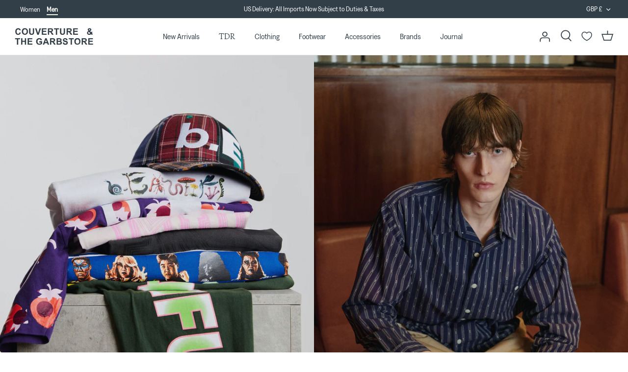

--- FILE ---
content_type: text/html; charset=utf-8
request_url: https://www.couvertureandthegarbstore.com/pages/mens
body_size: 92903
content:
<!DOCTYPE html>
<html lang="en">
<head>
  <script>
    // Google Consent Mode V2 integration script from Consentmo GDPR
    window.isenseRules = {};
    window.isenseRules.gcm = {
        gcmVersion: 2,
        integrationVersion: 2,
        initialState: 7,
        customChanges: false,
        consentUpdated: false,
        adsDataRedaction: true,
        urlPassthrough: false,
        storage: { ad_personalization: "granted", ad_storage: "granted", ad_user_data: "granted", analytics_storage: "granted", functionality_storage: "granted", personalization_storage: "granted", security_storage: "granted", wait_for_update: 500 }
    };
    window.isenseRules.initializeGcm = function (rules) {
      let initialState = rules.initialState;
      let analyticsBlocked = initialState === 0 || initialState === 3 || initialState === 6 || initialState === 7;
      let marketingBlocked = initialState === 0 || initialState === 2 || initialState === 5 || initialState === 7;
      let functionalityBlocked = initialState === 4 || initialState === 5 || initialState === 6 || initialState === 7;
  
      let gdprCache = localStorage.getItem('gdprCache') ? JSON.parse(localStorage.getItem('gdprCache')) : null;
      if (gdprCache && typeof gdprCache.updatedPreferences !== "undefined") {
        let updatedPreferences = gdprCache && typeof gdprCache.updatedPreferences !== "undefined" ? gdprCache.updatedPreferences : null;
        analyticsBlocked = parseInt(updatedPreferences.indexOf('analytics')) > -1;
        marketingBlocked = parseInt(updatedPreferences.indexOf('marketing')) > -1;
        functionalityBlocked = parseInt(updatedPreferences.indexOf('functionality')) > -1;
  
        rules.consentUpdated = true;
      }
      
      isenseRules.gcm = {
        ...rules,
        storage: {
          ad_personalization: marketingBlocked ? "denied" : "granted",
          ad_storage: marketingBlocked ? "denied" : "granted",
          ad_user_data: marketingBlocked ? "denied" : "granted",
          analytics_storage: analyticsBlocked ? "denied" : "granted",
          functionality_storage: functionalityBlocked ? "denied" : "granted",
          personalization_storage: functionalityBlocked ? "denied" : "granted",
          security_storage: "granted",
          wait_for_update: 500
        },
      };
    }
  
    // Google Consent Mode - initialization start
    window.isenseRules.initializeGcm({
      ...window.isenseRules.gcm,
      adsDataRedaction: true,
      urlPassthrough: false,
      initialState: 7
    });
  
    /*
    * initialState acceptable values:
    * 0 - Set both ad_storage and analytics_storage to denied
    * 1 - Set all categories to granted
    * 2 - Set only ad_storage to denied
    * 3 - Set only analytics_storage to denied
    * 4 - Set only functionality_storage to denied
    * 5 - Set both ad_storage and functionality_storage to denied
    * 6 - Set both analytics_storage and functionality_storage to denied
    * 7 - Set all categories to denied
    */
  
    window.dataLayer = window.dataLayer || [];
    function gtag() { window.dataLayer.push(arguments); }
    gtag("consent", "default", isenseRules.gcm.storage);
    isenseRules.gcm.adsDataRedaction && gtag("set", "ads_data_redaction", isenseRules.gcm.adsDataRedaction);
    isenseRules.gcm.urlPassthrough && gtag("set", "url_passthrough", isenseRules.gcm.urlPassthrough);
  </script>


  
<!-- Sweet Analytics -->
<script>
  window.sweet=window.sweet||{},window.sweet.q=sweet.q||[],
  window.sweet.init=function(e){this.cid=e;},
  window.sweet.track=function(){this.q.push(arguments)};var a=document.createElement("script"),
  m=document.getElementsByTagName("script")[0];
  a.async=1,a.src="https://track.sweetanalytics.com/sweet.min.js",m.parentNode.insertBefore(a,m);
  sweet.init('AT-643545669cebb');
  sweet.track('pageview', 1);
</script>
  
	<!-- Added by AVADA SEO Suite -->
	








	<!-- /Added by AVADA SEO Suite -->
  <!-- Symmetry 5.0.1 -->

  <link rel="preload" href="https://www.couvertureandthegarbstore.com/cdn/shop/t/5/assets/styles.css?v=143937794744395191401762276009" as="style">
  <meta charset="utf-8" />
<meta name="viewport" content="width=device-width,initial-scale=1.0" />
<meta http-equiv="X-UA-Compatible" content="IE=edge">

<link rel="preconnect" href="https://cdn.shopify.com" crossorigin>
<link rel="preconnect" href="https://fonts.shopify.com" crossorigin>
<link rel="preconnect" href="https://monorail-edge.shopifysvc.com"><link rel="preload" as="font" href="//www.couvertureandthegarbstore.com/cdn/fonts/arimo/arimo_n4.a7efb558ca22d2002248bbe6f302a98edee38e35.woff2" type="font/woff2" crossorigin><link rel="preload" as="font" href="//www.couvertureandthegarbstore.com/cdn/fonts/arimo/arimo_n7.1d2d0638e6a1228d86beb0e10006e3280ccb2d04.woff2" type="font/woff2" crossorigin><link rel="preload" as="font" href="//www.couvertureandthegarbstore.com/cdn/fonts/arimo/arimo_i4.438ddb21a1b98c7230698d70dc1a21df235701b2.woff2" type="font/woff2" crossorigin><link rel="preload" as="font" href="//www.couvertureandthegarbstore.com/cdn/fonts/arimo/arimo_i7.b9f09537c29041ec8d51f8cdb7c9b8e4f1f82cb1.woff2" type="font/woff2" crossorigin><link rel="preload" as="font" href="//www.couvertureandthegarbstore.com/cdn/fonts/arimo/arimo_n4.a7efb558ca22d2002248bbe6f302a98edee38e35.woff2" type="font/woff2" crossorigin><link rel="preload" as="font" href="//www.couvertureandthegarbstore.com/cdn/fonts/arimo/arimo_n4.a7efb558ca22d2002248bbe6f302a98edee38e35.woff2" type="font/woff2" crossorigin><link rel="preload" as="font" href="//www.couvertureandthegarbstore.com/cdn/fonts/arimo/arimo_n7.1d2d0638e6a1228d86beb0e10006e3280ccb2d04.woff2" type="font/woff2" crossorigin><link rel="preload" href="//www.couvertureandthegarbstore.com/cdn/shop/t/5/assets/vendor.js?v=93785879233572968171640097785" as="script">
<link rel="preload" href="//www.couvertureandthegarbstore.com/cdn/shop/t/5/assets/theme.js?v=63273399847514485911723540459" as="script"><link rel="canonical" href="https://www.couvertureandthegarbstore.com/pages/mens" /><link rel="shortcut icon" href="https://www.couvertureandthegarbstore.com/cdn/shop/files/C_G-LOGO_BLUE_aca670f0-d36d-4e37-ac7e-655c5923918f.png?v=1654617070" type="image/png" />
  <meta name="theme-color" content="#333f48">

  <meta property="og:site_name" content="Couverture &amp; The Garbstore">
<meta property="og:url" content="https://www.couvertureandthegarbstore.com/pages/mens">
<meta property="og:title" content="Men&#39;s | Couverture &amp; The Garbstore">
<meta property="og:type" content="website">
<meta property="og:description" content="Men&#39;s landing page for Couverture &amp;amp; The Garbstore, stockists of Stüssy, Porter Yoshida &amp;amp; Co. Engineered Garments and the best of independent menswear brands."><meta property="og:image" content="https://www.couvertureandthegarbstore.com/cdn/shop/files/couverture-and-the-garbstore_1200x1200.jpg?v=1648644374">
  <meta property="og:image:secure_url" content="https://www.couvertureandthegarbstore.com/cdn/shop/files/couverture-and-the-garbstore_1200x1200.jpg?v=1648644374">
  <meta property="og:image:width" content="1200">
  <meta property="og:image:height" content="628"><meta name="twitter:card" content="summary_large_image">
<meta name="twitter:title" content="Men&#39;s | Couverture &amp; The Garbstore">
<meta name="twitter:description" content="Men&#39;s landing page for Couverture &amp;amp; The Garbstore, stockists of Stüssy, Porter Yoshida &amp;amp; Co. Engineered Garments and the best of independent menswear brands.">

  <link href="https://www.couvertureandthegarbstore.com/cdn/shop/t/5/assets/styles.css?v=143937794744395191401762276009" rel="stylesheet" type="text/css" media="all" />
  
  <!-- Swiper CSS -->
  <link rel="stylesheet" href="https://cdn.jsdelivr.net/npm/swiper@11/swiper-bundle.min.css" />
  
  <!-- Google Tag Manager -->
<script>(function(w,d,s,l,i){w[l]=w[l]||[];w[l].push({'gtm.start':
  new Date().getTime(),event:'gtm.js'});var f=d.getElementsByTagName(s)[0],
  j=d.createElement(s),dl=l!='dataLayer'?'&l='+l:'';j.async=true;j.src=
  'https://www.googletagmanager.com/gtm.js?id='+i+dl;f.parentNode.insertBefore(j,f);
  })(window,document,'script','dataLayer','GTM-N9LCNR');
</script>
<!-- End Google Tag Manager -->
  <!-- click tracking -->
<script>
    // function that gets the path of the clicked element. Borrowed from Simo Ahava. https://www.simoahava.com/analytics/create-css-path-variable-for-click-element/
   function gtm_get_click_element_path(element) {
    var el = element;
    if (el instanceof Node) {
      // Build the list of elements along the path
      var elList = [];
      do {
        if (el instanceof Element) {
          var classString = el.classList ? [].slice.call(el.classList).join('.') : '';
          var elementName = (el.tagName ? el.tagName.toLowerCase() : '') + 
              (classString ? '.' + classString : '') + 
              (el.id ? '#' + el.id : '');
          if (elementName) elList.unshift(elementName);
        }
        el = el.parentNode
      } while (el != null);
      // Get the stringified element object name
      var objString = element.toString().match(/\[object (\w+)\]/);
      var elementType = objString ? objString[1] : element.toString();
      var cssString = elList.join(' > ');
      // Return the CSS path as a string, prefixed with the element object name
      return cssString ? elementType + ': ' + cssString : elementType;
    }
   }
    
   window.addEventListener("click", function(event){

     // track clicks on any element and push it to Shopify customer events
     Shopify.analytics.publish("custom_click",{
         click_element : gtm_get_click_element_path(event.target) || '',
         click_id : event.target.id || '',
         click_classes : event.target.className || '',
         click_text : event.target.innerText || '',
         click_target : event.target.target || '',
         click_url : event.target.href || ''
     });

     // track link clicks and push it to Shopify customer events
     var closestLink = event.target.closest('a')
     if (closestLink){
       Shopify.analytics.publish("custom_link_click",{
         click_element : gtm_get_click_element_path(closestLink.target) || '',
         click_id : closestLink.id || '',
         click_classes : closestLink.className || '',
         click_text : closestLink.innerText || '',
         click_target : closestLink.target || '',
         click_url : closestLink.href || ''
       })
     }
  });
</script>
<!-- end of click tracking -->

  <script>
    window.theme = window.theme || {};
    theme.money_format = "£{{amount}}";
    theme.strings = {
      previous: "Previous",
      next: "Next",
      addressError: "Error looking up that address",
      addressNoResults: "No results for that address",
      addressQueryLimit: "You have exceeded the Google API usage limit. Consider upgrading to a \u003ca href=\"https:\/\/developers.google.com\/maps\/premium\/usage-limits\"\u003ePremium Plan\u003c\/a\u003e.",
      authError: "There was a problem authenticating your Google Maps API Key.",
      icon_labels_left: "Left",
      icon_labels_right: "Right",
      icon_labels_down: "Down",
      icon_labels_close: "Close",
      icon_labels_plus: "Plus",
      cart_terms_confirmation: "You must agree to the terms and conditions before continuing.",
      products_listing_from: "From",
      layout_live_search_see_all: "See all results",
      products_product_add_to_cart: "Add to Cart",
      products_variant_no_stock: "Sold out",
      products_variant_non_existent: "Unavailable",
      onlyXLeft: "[[ quantity ]] in stock",
      products_product_unit_price_separator: " \/ ",
      general_navigation_menu_toggle_aria_label: "Toggle menu",
      general_accessibility_labels_close: "Close",
      products_added_notification_title: "Just added",
      products_added_notification_item: "Item",
      products_added_notification_unit_price: "Item price",
      products_added_notification_quantity: "Qty",
      products_added_notification_total_price: "Total price",
      products_added_notification_shipping_note: "Excl. shipping",
      products_added_notification_keep_shopping: "Keep Shopping",
      products_added_notification_cart: "Cart",
      products_product_adding_to_cart: "Adding",
      products_product_added_to_cart: "Added to cart",
      products_product_unit_price_separator: " \/ ",
      products_added_notification_subtotal: "Subtotal",
      products_labels_sold_out: "Sold Out",
      products_labels_sale: "Sale",
      products_labels_percent_reduction: "[[ amount ]]% off",
      products_labels_value_reduction_html: "[[ amount ]] off",
      products_product_preorder: "Pre-order",
      general_quick_search_pages: "Pages",
      general_quick_search_no_results: "Sorry, we couldn\u0026#39;t find any results",
      collections_general_see_all_subcollections: "See all..."
    };
    theme.routes = {
      search_url: '/search',
      cart_url: '/cart',
      cart_add_url: '/cart/add',
      cart_change_url: '/cart/change'
    };
    theme.settings = {
      cart_type: "drawer",
      quickbuy_style: "off"
    };
    document.documentElement.classList.add('js');
  </script>

  <script src="https://www.couvertureandthegarbstore.com/cdn/shop/t/5/assets/navigation-context.js?v=30278485781147812661716281710" type="text/javascript"></script>
  <script src="//www.couvertureandthegarbstore.com/cdn/shop/t/5/assets/sticky-header.js?v=176275818758700808481716281710" type="text/javascript"></script>
  
  <!-- Swiper JS -->
  <script src="https://cdn.jsdelivr.net/npm/swiper@11/swiper-bundle.min.js" defer></script>
  
  <script src="//www.couvertureandthegarbstore.com/cdn/shop/t/5/assets/main.js?v=170537041120842929571754575256" defer></script>

  <script>window.performance && window.performance.mark && window.performance.mark('shopify.content_for_header.start');</script><meta name="google-site-verification" content="ysDlbkWhlbGP0FzBTGoKZyyqB8yvNElicv5toG8Unfg">
<meta id="shopify-digital-wallet" name="shopify-digital-wallet" content="/55292690532/digital_wallets/dialog">
<meta name="shopify-checkout-api-token" content="0ec465edecece683384dd7d6dd38eeb3">
<meta id="in-context-paypal-metadata" data-shop-id="55292690532" data-venmo-supported="false" data-environment="production" data-locale="en_US" data-paypal-v4="true" data-currency="GBP">
<script async="async" src="/checkouts/internal/preloads.js?locale=en-GB"></script>
<link rel="preconnect" href="https://shop.app" crossorigin="anonymous">
<script async="async" src="https://shop.app/checkouts/internal/preloads.js?locale=en-GB&shop_id=55292690532" crossorigin="anonymous"></script>
<script id="apple-pay-shop-capabilities" type="application/json">{"shopId":55292690532,"countryCode":"GB","currencyCode":"GBP","merchantCapabilities":["supports3DS"],"merchantId":"gid:\/\/shopify\/Shop\/55292690532","merchantName":"Couverture \u0026 The Garbstore","requiredBillingContactFields":["postalAddress","email","phone"],"requiredShippingContactFields":["postalAddress","email","phone"],"shippingType":"shipping","supportedNetworks":["visa","maestro","masterCard","amex","discover","elo"],"total":{"type":"pending","label":"Couverture \u0026 The Garbstore","amount":"1.00"},"shopifyPaymentsEnabled":true,"supportsSubscriptions":true}</script>
<script id="shopify-features" type="application/json">{"accessToken":"0ec465edecece683384dd7d6dd38eeb3","betas":["rich-media-storefront-analytics"],"domain":"www.couvertureandthegarbstore.com","predictiveSearch":true,"shopId":55292690532,"locale":"en"}</script>
<script>var Shopify = Shopify || {};
Shopify.shop = "couverture-the-garbstore.myshopify.com";
Shopify.locale = "en";
Shopify.currency = {"active":"GBP","rate":"1.0"};
Shopify.country = "GB";
Shopify.theme = {"name":"🌎  MAIN","id":121740230756,"schema_name":"Symmetry","schema_version":"5.0.1","theme_store_id":null,"role":"main"};
Shopify.theme.handle = "null";
Shopify.theme.style = {"id":null,"handle":null};
Shopify.cdnHost = "www.couvertureandthegarbstore.com/cdn";
Shopify.routes = Shopify.routes || {};
Shopify.routes.root = "/";</script>
<script type="module">!function(o){(o.Shopify=o.Shopify||{}).modules=!0}(window);</script>
<script>!function(o){function n(){var o=[];function n(){o.push(Array.prototype.slice.apply(arguments))}return n.q=o,n}var t=o.Shopify=o.Shopify||{};t.loadFeatures=n(),t.autoloadFeatures=n()}(window);</script>
<script>
  window.ShopifyPay = window.ShopifyPay || {};
  window.ShopifyPay.apiHost = "shop.app\/pay";
  window.ShopifyPay.redirectState = null;
</script>
<script id="shop-js-analytics" type="application/json">{"pageType":"page"}</script>
<script defer="defer" async type="module" src="//www.couvertureandthegarbstore.com/cdn/shopifycloud/shop-js/modules/v2/client.init-shop-cart-sync_BN7fPSNr.en.esm.js"></script>
<script defer="defer" async type="module" src="//www.couvertureandthegarbstore.com/cdn/shopifycloud/shop-js/modules/v2/chunk.common_Cbph3Kss.esm.js"></script>
<script defer="defer" async type="module" src="//www.couvertureandthegarbstore.com/cdn/shopifycloud/shop-js/modules/v2/chunk.modal_DKumMAJ1.esm.js"></script>
<script type="module">
  await import("//www.couvertureandthegarbstore.com/cdn/shopifycloud/shop-js/modules/v2/client.init-shop-cart-sync_BN7fPSNr.en.esm.js");
await import("//www.couvertureandthegarbstore.com/cdn/shopifycloud/shop-js/modules/v2/chunk.common_Cbph3Kss.esm.js");
await import("//www.couvertureandthegarbstore.com/cdn/shopifycloud/shop-js/modules/v2/chunk.modal_DKumMAJ1.esm.js");

  window.Shopify.SignInWithShop?.initShopCartSync?.({"fedCMEnabled":true,"windoidEnabled":true});

</script>
<script>
  window.Shopify = window.Shopify || {};
  if (!window.Shopify.featureAssets) window.Shopify.featureAssets = {};
  window.Shopify.featureAssets['shop-js'] = {"shop-cart-sync":["modules/v2/client.shop-cart-sync_CJVUk8Jm.en.esm.js","modules/v2/chunk.common_Cbph3Kss.esm.js","modules/v2/chunk.modal_DKumMAJ1.esm.js"],"init-fed-cm":["modules/v2/client.init-fed-cm_7Fvt41F4.en.esm.js","modules/v2/chunk.common_Cbph3Kss.esm.js","modules/v2/chunk.modal_DKumMAJ1.esm.js"],"init-shop-email-lookup-coordinator":["modules/v2/client.init-shop-email-lookup-coordinator_Cc088_bR.en.esm.js","modules/v2/chunk.common_Cbph3Kss.esm.js","modules/v2/chunk.modal_DKumMAJ1.esm.js"],"init-windoid":["modules/v2/client.init-windoid_hPopwJRj.en.esm.js","modules/v2/chunk.common_Cbph3Kss.esm.js","modules/v2/chunk.modal_DKumMAJ1.esm.js"],"shop-button":["modules/v2/client.shop-button_B0jaPSNF.en.esm.js","modules/v2/chunk.common_Cbph3Kss.esm.js","modules/v2/chunk.modal_DKumMAJ1.esm.js"],"shop-cash-offers":["modules/v2/client.shop-cash-offers_DPIskqss.en.esm.js","modules/v2/chunk.common_Cbph3Kss.esm.js","modules/v2/chunk.modal_DKumMAJ1.esm.js"],"shop-toast-manager":["modules/v2/client.shop-toast-manager_CK7RT69O.en.esm.js","modules/v2/chunk.common_Cbph3Kss.esm.js","modules/v2/chunk.modal_DKumMAJ1.esm.js"],"init-shop-cart-sync":["modules/v2/client.init-shop-cart-sync_BN7fPSNr.en.esm.js","modules/v2/chunk.common_Cbph3Kss.esm.js","modules/v2/chunk.modal_DKumMAJ1.esm.js"],"init-customer-accounts-sign-up":["modules/v2/client.init-customer-accounts-sign-up_CfPf4CXf.en.esm.js","modules/v2/client.shop-login-button_DeIztwXF.en.esm.js","modules/v2/chunk.common_Cbph3Kss.esm.js","modules/v2/chunk.modal_DKumMAJ1.esm.js"],"pay-button":["modules/v2/client.pay-button_CgIwFSYN.en.esm.js","modules/v2/chunk.common_Cbph3Kss.esm.js","modules/v2/chunk.modal_DKumMAJ1.esm.js"],"init-customer-accounts":["modules/v2/client.init-customer-accounts_DQ3x16JI.en.esm.js","modules/v2/client.shop-login-button_DeIztwXF.en.esm.js","modules/v2/chunk.common_Cbph3Kss.esm.js","modules/v2/chunk.modal_DKumMAJ1.esm.js"],"avatar":["modules/v2/client.avatar_BTnouDA3.en.esm.js"],"init-shop-for-new-customer-accounts":["modules/v2/client.init-shop-for-new-customer-accounts_CsZy_esa.en.esm.js","modules/v2/client.shop-login-button_DeIztwXF.en.esm.js","modules/v2/chunk.common_Cbph3Kss.esm.js","modules/v2/chunk.modal_DKumMAJ1.esm.js"],"shop-follow-button":["modules/v2/client.shop-follow-button_BRMJjgGd.en.esm.js","modules/v2/chunk.common_Cbph3Kss.esm.js","modules/v2/chunk.modal_DKumMAJ1.esm.js"],"checkout-modal":["modules/v2/client.checkout-modal_B9Drz_yf.en.esm.js","modules/v2/chunk.common_Cbph3Kss.esm.js","modules/v2/chunk.modal_DKumMAJ1.esm.js"],"shop-login-button":["modules/v2/client.shop-login-button_DeIztwXF.en.esm.js","modules/v2/chunk.common_Cbph3Kss.esm.js","modules/v2/chunk.modal_DKumMAJ1.esm.js"],"lead-capture":["modules/v2/client.lead-capture_DXYzFM3R.en.esm.js","modules/v2/chunk.common_Cbph3Kss.esm.js","modules/v2/chunk.modal_DKumMAJ1.esm.js"],"shop-login":["modules/v2/client.shop-login_CA5pJqmO.en.esm.js","modules/v2/chunk.common_Cbph3Kss.esm.js","modules/v2/chunk.modal_DKumMAJ1.esm.js"],"payment-terms":["modules/v2/client.payment-terms_BxzfvcZJ.en.esm.js","modules/v2/chunk.common_Cbph3Kss.esm.js","modules/v2/chunk.modal_DKumMAJ1.esm.js"]};
</script>
<script>(function() {
  var isLoaded = false;
  function asyncLoad() {
    if (isLoaded) return;
    isLoaded = true;
    var urls = ["https:\/\/cdn1.stamped.io\/files\/widget.min.js?shop=couverture-the-garbstore.myshopify.com","https:\/\/d1hcrjcdtouu7e.cloudfront.net\/js\/gdpr_cookie_consent.min.js?shop=couverture-the-garbstore.myshopify.com","\/\/cdn.shopify.com\/proxy\/20f33b1a53741727701d7fdd8a6d82fe950145057088c751090b48fc89c49d88\/feed.mulwi.com\/js\/init.js?shop=couverture-the-garbstore.myshopify.com\u0026sp-cache-control=cHVibGljLCBtYXgtYWdlPTkwMA"];
    for (var i = 0; i < urls.length; i++) {
      var s = document.createElement('script');
      s.type = 'text/javascript';
      s.async = true;
      s.src = urls[i];
      var x = document.getElementsByTagName('script')[0];
      x.parentNode.insertBefore(s, x);
    }
  };
  if(window.attachEvent) {
    window.attachEvent('onload', asyncLoad);
  } else {
    window.addEventListener('load', asyncLoad, false);
  }
})();</script>
<script id="__st">var __st={"a":55292690532,"offset":0,"reqid":"0d353b0a-26e5-4deb-a10f-3d77dc2f71c5-1770055431","pageurl":"www.couvertureandthegarbstore.com\/pages\/mens","s":"pages-81537138788","u":"5b0396fb2395","p":"page","rtyp":"page","rid":81537138788};</script>
<script>window.ShopifyPaypalV4VisibilityTracking = true;</script>
<script id="captcha-bootstrap">!function(){'use strict';const t='contact',e='account',n='new_comment',o=[[t,t],['blogs',n],['comments',n],[t,'customer']],c=[[e,'customer_login'],[e,'guest_login'],[e,'recover_customer_password'],[e,'create_customer']],r=t=>t.map((([t,e])=>`form[action*='/${t}']:not([data-nocaptcha='true']) input[name='form_type'][value='${e}']`)).join(','),a=t=>()=>t?[...document.querySelectorAll(t)].map((t=>t.form)):[];function s(){const t=[...o],e=r(t);return a(e)}const i='password',u='form_key',d=['recaptcha-v3-token','g-recaptcha-response','h-captcha-response',i],f=()=>{try{return window.sessionStorage}catch{return}},m='__shopify_v',_=t=>t.elements[u];function p(t,e,n=!1){try{const o=window.sessionStorage,c=JSON.parse(o.getItem(e)),{data:r}=function(t){const{data:e,action:n}=t;return t[m]||n?{data:e,action:n}:{data:t,action:n}}(c);for(const[e,n]of Object.entries(r))t.elements[e]&&(t.elements[e].value=n);n&&o.removeItem(e)}catch(o){console.error('form repopulation failed',{error:o})}}const l='form_type',E='cptcha';function T(t){t.dataset[E]=!0}const w=window,h=w.document,L='Shopify',v='ce_forms',y='captcha';let A=!1;((t,e)=>{const n=(g='f06e6c50-85a8-45c8-87d0-21a2b65856fe',I='https://cdn.shopify.com/shopifycloud/storefront-forms-hcaptcha/ce_storefront_forms_captcha_hcaptcha.v1.5.2.iife.js',D={infoText:'Protected by hCaptcha',privacyText:'Privacy',termsText:'Terms'},(t,e,n)=>{const o=w[L][v],c=o.bindForm;if(c)return c(t,g,e,D).then(n);var r;o.q.push([[t,g,e,D],n]),r=I,A||(h.body.append(Object.assign(h.createElement('script'),{id:'captcha-provider',async:!0,src:r})),A=!0)});var g,I,D;w[L]=w[L]||{},w[L][v]=w[L][v]||{},w[L][v].q=[],w[L][y]=w[L][y]||{},w[L][y].protect=function(t,e){n(t,void 0,e),T(t)},Object.freeze(w[L][y]),function(t,e,n,w,h,L){const[v,y,A,g]=function(t,e,n){const i=e?o:[],u=t?c:[],d=[...i,...u],f=r(d),m=r(i),_=r(d.filter((([t,e])=>n.includes(e))));return[a(f),a(m),a(_),s()]}(w,h,L),I=t=>{const e=t.target;return e instanceof HTMLFormElement?e:e&&e.form},D=t=>v().includes(t);t.addEventListener('submit',(t=>{const e=I(t);if(!e)return;const n=D(e)&&!e.dataset.hcaptchaBound&&!e.dataset.recaptchaBound,o=_(e),c=g().includes(e)&&(!o||!o.value);(n||c)&&t.preventDefault(),c&&!n&&(function(t){try{if(!f())return;!function(t){const e=f();if(!e)return;const n=_(t);if(!n)return;const o=n.value;o&&e.removeItem(o)}(t);const e=Array.from(Array(32),(()=>Math.random().toString(36)[2])).join('');!function(t,e){_(t)||t.append(Object.assign(document.createElement('input'),{type:'hidden',name:u})),t.elements[u].value=e}(t,e),function(t,e){const n=f();if(!n)return;const o=[...t.querySelectorAll(`input[type='${i}']`)].map((({name:t})=>t)),c=[...d,...o],r={};for(const[a,s]of new FormData(t).entries())c.includes(a)||(r[a]=s);n.setItem(e,JSON.stringify({[m]:1,action:t.action,data:r}))}(t,e)}catch(e){console.error('failed to persist form',e)}}(e),e.submit())}));const S=(t,e)=>{t&&!t.dataset[E]&&(n(t,e.some((e=>e===t))),T(t))};for(const o of['focusin','change'])t.addEventListener(o,(t=>{const e=I(t);D(e)&&S(e,y())}));const B=e.get('form_key'),M=e.get(l),P=B&&M;t.addEventListener('DOMContentLoaded',(()=>{const t=y();if(P)for(const e of t)e.elements[l].value===M&&p(e,B);[...new Set([...A(),...v().filter((t=>'true'===t.dataset.shopifyCaptcha))])].forEach((e=>S(e,t)))}))}(h,new URLSearchParams(w.location.search),n,t,e,['guest_login'])})(!0,!0)}();</script>
<script integrity="sha256-4kQ18oKyAcykRKYeNunJcIwy7WH5gtpwJnB7kiuLZ1E=" data-source-attribution="shopify.loadfeatures" defer="defer" src="//www.couvertureandthegarbstore.com/cdn/shopifycloud/storefront/assets/storefront/load_feature-a0a9edcb.js" crossorigin="anonymous"></script>
<script crossorigin="anonymous" defer="defer" src="//www.couvertureandthegarbstore.com/cdn/shopifycloud/storefront/assets/shopify_pay/storefront-65b4c6d7.js?v=20250812"></script>
<script data-source-attribution="shopify.dynamic_checkout.dynamic.init">var Shopify=Shopify||{};Shopify.PaymentButton=Shopify.PaymentButton||{isStorefrontPortableWallets:!0,init:function(){window.Shopify.PaymentButton.init=function(){};var t=document.createElement("script");t.src="https://www.couvertureandthegarbstore.com/cdn/shopifycloud/portable-wallets/latest/portable-wallets.en.js",t.type="module",document.head.appendChild(t)}};
</script>
<script data-source-attribution="shopify.dynamic_checkout.buyer_consent">
  function portableWalletsHideBuyerConsent(e){var t=document.getElementById("shopify-buyer-consent"),n=document.getElementById("shopify-subscription-policy-button");t&&n&&(t.classList.add("hidden"),t.setAttribute("aria-hidden","true"),n.removeEventListener("click",e))}function portableWalletsShowBuyerConsent(e){var t=document.getElementById("shopify-buyer-consent"),n=document.getElementById("shopify-subscription-policy-button");t&&n&&(t.classList.remove("hidden"),t.removeAttribute("aria-hidden"),n.addEventListener("click",e))}window.Shopify?.PaymentButton&&(window.Shopify.PaymentButton.hideBuyerConsent=portableWalletsHideBuyerConsent,window.Shopify.PaymentButton.showBuyerConsent=portableWalletsShowBuyerConsent);
</script>
<script data-source-attribution="shopify.dynamic_checkout.cart.bootstrap">document.addEventListener("DOMContentLoaded",(function(){function t(){return document.querySelector("shopify-accelerated-checkout-cart, shopify-accelerated-checkout")}if(t())Shopify.PaymentButton.init();else{new MutationObserver((function(e,n){t()&&(Shopify.PaymentButton.init(),n.disconnect())})).observe(document.body,{childList:!0,subtree:!0})}}));
</script>
<link id="shopify-accelerated-checkout-styles" rel="stylesheet" media="screen" href="https://www.couvertureandthegarbstore.com/cdn/shopifycloud/portable-wallets/latest/accelerated-checkout-backwards-compat.css" crossorigin="anonymous">
<style id="shopify-accelerated-checkout-cart">
        #shopify-buyer-consent {
  margin-top: 1em;
  display: inline-block;
  width: 100%;
}

#shopify-buyer-consent.hidden {
  display: none;
}

#shopify-subscription-policy-button {
  background: none;
  border: none;
  padding: 0;
  text-decoration: underline;
  font-size: inherit;
  cursor: pointer;
}

#shopify-subscription-policy-button::before {
  box-shadow: none;
}

      </style>

<script>window.performance && window.performance.mark && window.performance.mark('shopify.content_for_header.end');</script>

  

   <!-- New In label product limits -->
  <script>
    window.settings_prod_new_limit_int = 14;
    window.settings_show_new_in_label = 'true';
    window.settings_new_in_method = 'date';
  </script>

  <!-- Custom product labels  -->

  <!-- Algolia head -->
    <script src="https://www.couvertureandthegarbstore.com/cdn/shop/t/5/assets/algolia_config.js?v=149444523517159234771745595257" type="text/javascript"></script>





  <script src="https://cdn.jsdelivr.net/npm/algoliasearch@4.5.1/dist/algoliasearch-lite.umd.js" integrity="sha256-EXPXz4W6pQgfYY3yTpnDa3OH8/EPn16ciVsPQ/ypsjk=" crossorigin="anonymous"></script>
  <script src="https://cdn.jsdelivr.net/npm/instantsearch.js@4.8.3/dist/instantsearch.production.min.js" integrity="sha256-LAGhRRdtVoD6RLo2qDQsU2mp+XVSciKRC8XPOBWmofM=" crossorigin="anonymous"></script>
  <script src="https://cdn.jsdelivr.net/npm/hogan.js@3.0.2/dist/hogan-3.0.2.min.js" integrity="sha256-jIAAmB65ff5CEFvV6DRfRWjHFwqq+AHeV4le8f8PYp4=" crossorigin="anonymous"></script>
  <script src="https://cdn.jsdelivr.net/npm/autocomplete.js@0.37.1/dist/autocomplete.min.js" integrity="sha256-YVWQosorZnr6fALvOW9VALYuInld27RkSPkElGBdCaU=" crossorigin="anonymous"></script>
  <script src="https://cdn.jsdelivr.net/npm/search-insights@1.6.3/dist/search-insights.min.js" integrity="sha256-8r3eU2ketKjC+f59eAY6ejwSsgPjNY5Ca1yt67nz2TM=" crossorigin="anonymous"></script>
<script type="text/template" id="template_algolia_money_format">£{{amount}}
</script>
<script type="text/template" id="template_algolia_current_collection_id">{
    "currentCollectionID": 
}
</script>
<script type="text/template" id="template_algolia_autocomplete"><div class="
  aa-columns-container

  [[# with.articles ]] aa-with-articles [[/ with.articles ]]
  [[^ with.articles ]] aa-without-articles [[/ with.articles ]]

  [[# with.collections ]] aa-with-collections [[/ with.collections ]]
  [[^ with.collections ]] aa-without-collections [[/ with.collections ]]

  [[# with.footer ]] aa-with-footer [[/ with.footer ]]
  [[^ with.footer ]] aa-without-footer [[/ with.footer ]]

  [[# with.poweredBy ]] aa-with-powered-by [[/ with.poweredBy ]]
  [[^ with.poweredBy ]] aa-without-powered-by [[/ with.poweredBy ]]

  [[# with.products ]] aa-with-products [[/ with.products ]]
  [[^ with.products ]] aa-without-products [[/ with.products ]]

  [[# with.pages ]] aa-with-pages [[/ with.pages ]]
  [[^ with.pages ]] aa-without-pages [[/ with.pages ]]
">

  

  <div class="aa-left-column"> 
     <div class="aa-articles-header">
      Products
    </div>
    <div class="aa-dataset-products aa-right-column"></div>
  </div>

  <div class="aa-right-column-wrapper">
     <div class="aa-collections">
      <div class="aa-collections-header">
        Categories
      </div>
      <div class="aa-dataset-collections"></div>
    </div>

    <div class="aa-articles">
      <div class="aa-articles-header">
        Blog posts
      </div>
      <div class="aa-dataset-articles"></div>
    </div>

    <div class="aa-pages">
      <div class="aa-pages-header">
        Pages
      </div>
      <div class="aa-dataset-pages"></div>
    </div>

    <div class="aa-powered-by">
      <a
        class="aa-powered-by-logo"
        href="https://www.algolia.com/search-solutions/shopify/?utm_source=shopify&utm_medium=link&utm_campaign=autocomplete-[[ storeName ]]"
      ></a>
    </div>
  </div>



</div>
</script>
<script type="text/template" id="template_algolia_autocomplete.css">.algolia-autocomplete {
  box-sizing: border-box;
  background: white;
  box-shadow: 0px 8px 16px 0px #33333329;
  z-index: 10000 !important;
  color: black;
  text-align: left;
  padding: 20px;
  overflow-y: scroll;
  height: 100%;
  max-height: 75vh;
}

.aa-dropdown-menu .aa-highlight {
  color: black;
  font-weight: bold;
}

.aa-dataset-collections .aa-highlight {
  font-size: 14px;
}

.aa-dropdown-menu .aa-cursor {
  cursor: pointer;
  background: #f8f8f8;
}

/* Resets */
.aa-dropdown-menu div,
.aa-dropdown-menu p,
.aa-dropdown-menu span,
.aa-dropdown-menu a {
  box-sizing: border-box;
  margin: 0;
  padding: 0;
  line-height: 1;
  font-size: initial;
}

/* Links */
.aa-dropdown-menu a,
.aa-dropdown-menu a:hover,
.aa-dropdown-menu a:focus,
.aa-dropdown-menu a:active {
  font-weight: initial;
  font-style: initial;
  text-decoration: initial;
  color: [[ colors.main ]];
}

.aa-dropdown-menu a:hover,
.aa-dropdown-menu a:focus,
.aa-dropdown-menu a:active {
  text-decoration: underline;
}

/* Column layout */
.aa-dropdown-menu .aa-left-column {
  position: relative;
  width: 100%;
  margin-right: 30px;
}

@media (max-width: 680px) {
  .aa-dropdown-menu .aa-left-column {
    width: 100%;
  }
}

.aa-dropdown-menu-size-xs .aa-left-column,
.aa-dropdown-menu-size-sm .aa-left-column {
  padding: 0 12px 32px;
}

@media (max-width: 680px) {
  .aa-dropdown-menu-size-xs .aa-left-column,
  .aa-dropdown-menu-size-sm .aa-left-column {
    padding: 0;
  }
}

.aa-dropdown-menu .aa-with-powered-by .aa-left-column {
  padding-bottom: 48px;
}

.aa-dropdown-menu-size-xs .aa-without-powered-by .aa-left-column,
.aa-dropdown-menu-size-sm .aa-without-powered-by .aa-left-column {
  padding-bottom: 0;
}

.aa-dropdown-menu .aa-left-column .aa-title {
  color: #333;
  font-size: 14px;
}

.aa-dropdown-menu .aa-right-column-wrapper {
  width: 40%;
}

@media (max-width: 680px) {
  .aa-dropdown-menu .aa-right-column-wrapper {
    width: 100%;
  }
}

.aa-dropdown-menu .aa-right-column {
  position: relative;
  padding: 24px 0 60px 0;
}

.aa-dropdown-menu-size-xs .aa-right-column,
.aa-dropdown-menu-size-sm .aa-right-column {
  padding: 0 0 60px 0;
}

.aa-dropdown-menu-size-md .aa-without-footer .aa-right-column,
.aa-dropdown-menu-size-lg .aa-without-footer .aa-right-column {
  padding-bottom: 0;
}

.aa-dropdown-menu-size-xs .aa-without-footer .aa-right-column,
.aa-dropdown-menu-size-sm .aa-without-footer .aa-right-column {
  padding-bottom: 0;
  margin-bottom: 8px;
}

.aa-dropdown-menu-size-lg .aa-columns-container {
  direction: rtl;
  width: 100%;
  display: table;
  table-layout: fixed;
}

.aa-columns-container {
  display: flex;
}

@media (max-width: 680px) {
  .aa-columns-container {
    flex-direction: column;
  }
}

.aa-dropdown-menu-size-lg .aa-left-column,
.aa-dropdown-menu-size-lg .aa-right-column {
  display: table-cell;
  direction: ltr;
  vertical-align: top;
}

.aa-dropdown-menu-size-lg .aa-left-column {
  width: 30%;
}

.aa-dropdown-menu-size-lg .aa-without-articles.aa-without-collections .aa-left-column {
  display: none;
}

.aa-dropdown-menu-size-lg .aa-without-products .aa-left-column {
  width: 100%;
}

.aa-dropdown-menu-size-lg .aa-right-column {
  width: 70%;
  border-left: 1px solid #ebebeb;
  padding-bottom: 64px;
}

.aa-dropdown-menu-size-lg .aa-without-articles.aa-without-collections .aa-right-column {
  width: 100%;
  border-left: none;
}

.aa-dropdown-menu-size-lg .aa-without-products .aa-right-column {
  display: none;
}

/* Products group */
.aa-dropdown-menu .aa-right-column .aa-suggestions {
  display: flex !important;
  flex-wrap: wrap;
}

.aa-dropdown-menu .aa-right-column .aa-suggestion {
  width: 33%;
  margin-left: 0;
  padding: 10px;
}

@media (max-width: 1000px) {
  .aa-dropdown-menu .aa-right-column .aa-suggestion {
    width: 50%;
  }
}

.aa-dropdown-menu .aa-dataset-products .aa-suggestions:after {
  content: '';
  display: block;
  clear: both;
}

.aa-dropdown-menu .aa-without-products .aa-dataset-products {
  display: none;
}

.aa-dropdown-menu .aa-products-empty {
  margin-bottom: 16px;
}

.aa-dropdown-menu .aa-products-empty .aa-no-result {
  color: [[ colors.secondary ]];
}

.aa-dropdown-menu .aa-products-empty .aa-see-all {
  margin-top: 30px;
}

/* Product */
.aa-dropdown-menu .aa-dataset-products .aa-suggestion {
  margin-bottom: 16px;
  margin-top: -4px; /* -$v_padding */
}

.aa-dropdown-menu-size-xs .aa-dataset-products .aa-suggestion,
.aa-dropdown-menu-size-sm .aa-dataset-products .aa-suggestion {
  width: 50%;
}

.aa-dropdown-menu .aa-product {
  position: relative;
  min-height: 56px; /* $img_size + 2 * $v_padding */
  padding: 4px 16px 4px 0; /* $v_padding, $h_padding */
}

.aa-dropdown-menu .aa-product-picture {
  width: 105px; /* $img_size */
  height: 145px; /* $img_size */
  top: 4px; /* $v_padding */
  left: 16px; /* $h_padding */
  background-position: center center;
  background-size: contain;
  background-repeat: no-repeat;
  margin: 0 auto 10px;
}

.aa-dropdown-menu-size-xs .aa-product {
  padding: 4px;
}

.aa-dropdown-menu-size-xs .aa-product-picture {
  display: none;
}

.aa-dropdown-menu-size-xs .aa-product-text {
  margin: 0;
}

.aa-dropdown-menu .aa-product-info {
  font-size: 0.85em;
  color: [[ colors.secondary ]];
}

.aa-dropdown-menu .aa-product-price {
  color: [[ colors.main ]];
}

.aa-dropdown-menu .aa-product-title,
.aa-dropdown-menu .aa-product-info {
  width: 100%;
  margin-top: -0.4em;
  white-space: nowrap;
  overflow: hidden;
  text-overflow: ellipsis;
  line-height: 1.5;
}

.aa-dropdown-menu .aa-product-price,
.aa-dropdown-menu .aa-product-title {
  color: #333;
  font-size: 12px;
  margin-bottom: 5px;
}

.aa-dropdown-menu .aa-product-info {
  font-size: 10px;
  margin-bottom: 5px;
}

/* Collections, Articles & Pages */
.aa-dropdown-menu .aa-without-collections .aa-collections {
  display: none;
}

.aa-dropdown-menu .aa-without-articles .aa-articles {
  display: none;
}

.aa-dropdown-menu .aa-without-pages .aa-pages {
  display: none;
}

.aa-dropdown-menu .aa-collections,
.aa-dropdown-menu .aa-articles,
.aa-dropdown-menu .aa-pages {
  margin-bottom: 24px;
}

.aa-dropdown-menu .aa-collections-empty .aa-no-result,
.aa-dropdown-menu .aa-articles-empty .aa-no-result,
.aa-dropdown-menu .aa-pages-empty .aa-no-result {
  opacity: 0.7;
}

.aa-dropdown-menu .aa-collections-header,
.aa-dropdown-menu .aa-articles-header,
.aa-dropdown-menu .aa-pages-header {
  margin-bottom: 8px;
  text-transform: uppercase;
  font-size: 14px;
  color: #333;
  border-bottom: 1px solid #333;
  padding-bottom: 7px;
}

.aa-dropdown-menu .aa-collection,
.aa-dropdown-menu .aa-article,
.aa-dropdown-menu .aa-page {
  padding: 4px 4px 4px 0;
}

/* Footer */
.aa-dropdown-menu .aa-footer {
  display: flex;
  justify-content: center;
  width: 100%;
  position: absolute;
  left: 0;
  bottom: 0;
  padding-bottom: 20px;
  color: rgb(21, 142, 194);
}

.aa-dropdown-menu-size-sm .aa-footer {
  padding: 0;
  margin-bottom: 24px;
}

.aa-dropdown-menu-size-xs .aa-footer {
  padding: 0 16px;
  margin-bottom: 24px;
}

.aa-dropdown-menu-size-lg .aa-footer {
  padding: 16px 48px;
  background-color: #f8f8f8;
}

/* view all button */

.aa-view-all-btn {
  text-align: center;
  color: #fff !important;
  text-decoration: none;
  cursor: pointer;
  background-color: #333F48;
  margin-top: 10px;
  font-weight: 500;
  text-transform: uppercase;
  border-radius: 2px;
  padding: 10px 32px!important;
  font-size: 14px;
  line-height: 22px;
}

@media (max-width: 680px) {
  .aa-view-all-btn {
    display: block;
  }
}

.aa-view-all-btn:hover {
  text-decoration: none!important;
}

.aa-nbhits,
.aa-view-all-btn,
.aa-translate-items {
  font-size: 14px!important;
}

.aa-translate-items:after {
  width: 35px;
  height: 11px;
  display: inline-block;
  background: url("data:image/svg+xml,%3Csvg width='16' height='16' viewBox='0 0 16 16' xmlns='https://www.w3.org/2000/svg'%3E%3Cpath d='M0.999532 6.99973H12.1695L7.28953 2.11973C6.89953 1.72973 6.89953 1.08973 7.28953 0.699727C7.67953 0.309727 8.30953 0.309727 8.69953 0.699727L15.2895 7.28973C15.6795 7.67973 15.6795 8.30973 15.2895 8.69973L8.69953 15.2897C8.30953 15.6797 7.67953 15.6797 7.28953 15.2897C6.89953 14.8997 6.89953 14.2697 7.28953 13.8797L12.1695 8.99973H0.999532C0.449532 8.99973 -0.000468254 8.54973 -0.000468254 7.99973C-0.000468254 7.44973 0.449532 6.99973 0.999532 6.99973Z' fill='white'/%3E%3C/svg%3E%0A");
  background-repeat: no-repeat;
  background-position: center center;
}

/* Powered By */

.aa-dropdown-menu .aa-without-powered-by .aa-powered-by {
  display: none;
}

.aa-dropdown-menu .aa-powered-by {
  width: 100%;
  position: absolute;
  left: 0;
  bottom: 16px;
  text-align: center;
  font-size: 0.8em;
  color: [[ colors.secondary ]];
}

.aa-dropdown-menu .aa-powered-by-logo {
  display: inline-block;
  width: 142px;
  height: 24px;
  margin-bottom: -6px;
  background-position: center center;
  background-size: contain;
  background-repeat: no-repeat;
  background-image: url([data-uri]);
}

.aa-product .aa-highlight {
  color: unset !important;
  font-size: inherit;
  font-weight: inherit !important;
}
</script>
<script type="text/template" id="template_algolia_autocomplete_pages_empty"><div class="aa-pages-empty">
  <div class="aa-no-result">
    [[ translations.noPageFound ]]
  </div>
</div>
</script>
<script type="text/template" id="template_algolia_autocomplete_page"><div class="aa-page">
  <div class="aa-picture" style="background-image: url('[[# helpers.iconImage ]][[/ helpers.iconImage ]]')"></div>
  <div class="aa-text">
    <span class="aa-title">[[& _highlightResult.title.value ]]</span>
  </div>
</div>
</script>
<script type="text/template" id="template_algolia_autocomplete_collection"><div class="aa-collection">
  <div class="aa-picture" style="background-image: url('[[# helpers.iconImage ]][[/ helpers.iconImage ]]')"></div>
  <div class="aa-text">
    <span class="aa-title">[[& _highlightResult.title.value ]]</span>
  </div>
</div>
</script>
<script type="text/template" id="template_algolia_autocomplete_collections_empty"><div class="aa-collections-empty">
  <div class="aa-no-result">
    [[ translations.noCollectionFound ]]
  </div>
</div>
</script>
<script type="text/template" id="template_algolia_autocomplete_article"><div class="aa-article">
  <div class="aa-text">
    <span class="aa-title">[[& _highlightResult.title.value ]]</span>
  </div>
</div>
</script>
<script type="text/template" id="template_algolia_autocomplete_articles_empty"><div class="aa-articles-empty">
  <div class="aa-no-result">
    No articles found
  </div>
</div>
</script>
<script type="text/template" id="template_algolia_autocomplete_product"><div data-algolia-index="[[ _index ]]" data-algolia-position="[[ _position ]]" data-algolia-queryid="[[ queryID ]]" data-algolia-objectid="[[ objectID ]]" class="aa-product">
  <div class="aa-product-picture" style="background-image: url('[[# helpers.compactImage ]][[/ helpers.compactImage ]]')"></div>
  <div class="aa-product-text">
    <p class="aa-product-title">
      [[# helpers.fullHTMLTitle ]][[/ helpers.fullHTMLTitle ]]
    </p>
    <p class="aa-product-info">
      [[# product_type ]]
        [[& _highlightResult.product_type.value ]]
      [[/ product_type ]]
      [[# vendor ]]
        [[# helpers.by ]] [[& _highlightResult.vendor.value ]] [[/ helpers.by ]]
      [[/ vendor ]]
    </p>
    <p class="aa-product-price">
      [[# helpers.autocompletePrice ]][[/ helpers.autocompletePrice ]]
    </p>
  </div>
</div>
</script>
<script type="text/template" id="template_algolia_autocomplete_products_empty"><div class="aa-products-empty">
  <p class="aa-no-result">
    [[# helpers.no_result_for ]] "[[ query ]]" [[/ helpers.no_result_for]]
  </p>

  <p class="aa-see-all">
    <a class="aa-view-all-btn" href="/collections/mens-latest">
      View Men's New Arrivals
    </a>
  </p>
  <p class="aa-see-all">
    <a class="aa-view-all-btn" href="/collections/womens-latest">
      View Women's New Arrivals
    </a>
  </p>
</div>
</script>
<script type="text/template" id="template_algolia_autocomplete_footer"><div class="aa-footer">
    <a class="aa-footer-link aa-view-all-btn" href="/search?q=[[ query ]]">
    [[ translations.allProducts ]]
    <span class="aa-nbhits">[[# helpers.formatNumber ]][[ nbHits ]][[/ helpers.formatNumber ]]</span>
    <span class="aa-translate-items">[[ translations.items ]]</span>
  </a>
</div>
</script>
<script type="text/template" id="template_algolia_instant_search"><div class="ais-instant-search" data-section-type="collection-template">
    <div class="">
        <!-- @TODO REMOVE -->
        <div style="display: none">
            <div class="ais-facets-button">
                Show filters
            </div>
            <div class="ais-input">
                <div class="ais-input--label">
                    [[ translations.search ]]
                </div>
                <div class="ais-search-box-container"></div>
                <div class="ais-input-button">
                    <div class="ais-clear-input-icon"></div>
                    <a title="Search by Algolia - Click to know more"
                       href="https://www.algolia.com/search-solutions/shopify/?utm_source=shopify&utm_medium=link&utm_campaign=instantsearch-[[ storeName ]]">
                        <div class="ais-algolia-icon"></div>
                    </a>
                </div>
            </div>
        </div>

        

        <div class="utility-bar" data-ajax-scroll-to>
            <div class="utility-bar__left">
                <a href="#" class="toggle-btn utility-bar__item " data-toggle-filters>
                    <span class="button-icon"><svg width="23" height="19" viewBox="0 0 20 20" stroke-width="1.25" fill="none" xmlns="https://www.w3.org/2000/svg">
  <line x1="1" y1="6" x2="19" y2="6" stroke="currentColor" stroke-linecap="round" stroke-linejoin="round"></line>
  <line x1="1" y1="14" x2="19" y2="14" stroke="currentColor" stroke-linecap="round" stroke-linejoin="round"></line>
  <circle cx="7" cy="6" r="3" fill="none" stroke="currentColor"></circle>
  <circle cx="13" cy="14" r="3" fill="none" stroke="currentColor"></circle>
</svg></span>
                    <span>Filter</span>
                    <span class="toggle-btn__chevron"><svg xmlns="https://www.w3.org/2000/svg" width="24" height="24" viewBox="0 0 24 24" fill="none" stroke="currentColor" stroke-width="2" stroke-linecap="round" stroke-linejoin="round" class="feather feather-chevron-right"><title>Right</title><polyline points="9 18 15 12 9 6"></polyline></svg></span>
                </a>
            </div>
            <div class="utility-bar__centre">
                <div class="ais-stats-container"></div>
            </div>
            <div class="utility-bar__right">
                <div class="utility-bar__item desktop-only">
                    <div class="ais-sort-orders-container">
                        <div class="link-dropdown link-dropdown--right-aligned">
    <div class="visually-hidden" id="sort-dropdown-heading">Sort by</div>
    <button class="link-dropdown__button notabutton" aria-expanded="false" aria-controls="sort-dropdown-options"
            aria-describedby="sort-dropdown-heading">

        <span class="link-dropdown__button-text" data-current-sort-title></span>

        <span class="link-dropdown__button-icon">
            <svg xmlns="https://www.w3.org/2000/svg" width="24"
                 height="24" viewBox="0 0 24 24" fill="none"
                 stroke="currentColor" stroke-width="1.3"
                 stroke-linecap="round" stroke-linejoin="round"
                 class="feather feather-chevron-down"><title>Down</title>
                <polyline points="6 9 12 15 18 9"></polyline>
            </svg>
        </span>
    </button>

    <div class="link-dropdown__options" id="sort-dropdown-options" data-sort-by-options></div>
</div>

                    </div>
                </div>
                <div class="utility-bar__item mobile-only">
                    <div class="layout-switchers">
                        <a class="layout-switch layout-switch--two-columns layout-switch--active" href="#"
                           data-switch-mobile-layout-cols="2">
                            <svg
                                    xmlns="https://www.w3.org/2000/svg" width="24" height="24" viewBox="0 0 24 24"
                                    fill="none"
                                    stroke="currentColor" stroke-width="1.3" stroke-linecap="round"
                                    stroke-linejoin="round"
                                    class="feather feather-chevron-down">
                                <polyline points="2 2 10 2 10 10 2 10 2 2"></polyline>
                                <polyline points="14 2 22 2 22 10 14 10 14 2"></polyline>
                                <polyline points="14 14 22 14 22 22 14 22 14 14"></polyline>
                                <polyline points="2 14 10 14 10 22 2 22 2 14"></polyline>
                            </svg>
                        </a>
                        <a class="layout-switch layout-switch--one-column" href="#"
                           data-switch-mobile-layout-cols="1"
                        >
                            <svg xmlns="https://www.w3.org/2000/svg"
                                 width="24" height="24"
                                 viewBox="0 0 24 24" fill="none"
                                 stroke="currentColor" stroke-width="1.3"
                                 stroke-linecap="round"
                                 stroke-linejoin="round"
                                 class="feather feather-chevron-down">
                                <polyline points="2 2 22 2 22 22 2 22 2 2"></polyline>
                            </svg>
                        </a>
                    </div>
                </div>
            </div>
        </div>

        <!-- @TODO REMOVE -->
        <div class="ais-search-header" style="display: none;">
            <div class="ais-filters-toggle"></div>

            <div class="ais-change-display">
                <span class="ais-change-display-block ais-change-display-selected"><i class="fa fa-th-large"></i></span>
                <span class="ais-change-display-list"><i class="fa fa-th-list"></i></span>
            </div>
        </div>
    </div>

    <div style="display: flex">
        <div
                class="ais-facets filter-container filter-container--side filter-container--mobile-initialised "
                data-ajax-container
        >
            <a class="filter-shade " href="#" data-toggle-filters></a>
            <div class="filters">
                <div class="filters__inner">
                    <div class="filters__heading">
                        <h4 class="filters__heading-text">Filter</h4>
                        <a class="filters__close" href="#" data-toggle-filters="">
                            <svg xmlns="https://www.w3.org/2000/svg" width="24" height="24" viewBox="0 0 24 24"
                                 fill="none" stroke="currentColor" stroke-width="1.3" stroke-linecap="round"
                                 stroke-linejoin="round" class="feather feather-x">
                                <line x1="18" y1="6" x2="6" y2="18"></line>
                                <line x1="6" y1="6" x2="18" y2="18"></line>
                            </svg>
                        </a>
                    </div>

                    <div class="ais-current-refined-values-container"></div>
                    <div class="ais-clear-refinements-container"></div>
                    [[# facets ]]
                    <div class="ais-facet-[[ type ]] ais-facet-[[ escapedName ]]">
                        <div href="#" class="filter-group__heading"
                             data-toggle-target="ais-facet-[[ escapedName ]]-container">
                            <div class="filter-group__heading__text">[[ title ]]</div>
                            <span class="filter-group__heading__indicator">
                        <svg xmlns="https://www.w3.org/2000/svg" width="24" height="24" viewBox="0 0 24 24" fill="none"
                             stroke="currentColor" stroke-width="1.3" stroke-linecap="round" stroke-linejoin="round"
                             class="feather feather-chevron-down"><title>Down</title><polyline
                                    points="6 9 12 15 18 9"></polyline></svg>
                    </span>
                        </div>
                        <div class="ais-facet-container ais-facet-[[ escapedName ]]-container"></div>
                    </div>
                    [[/ facets ]]

                    <div class="ais-facet-stock filter-group filter-group--availability">
                        <div class="filter-toggle filter-toggle--inline">
                            <span class="filter-toggle__group-label">Out of stock</span>
                            <div class="filter-toggle__options">
                                <label class="filter-toggle__input-label">
                                    <input class="filter-toggle__input" type="radio"
                                           name="availabilityFacet" value="true">
                                    <span class="filter-toggle__input-label-text">Show</span>
                                </label>
                                <label class="filter-toggle__input-label">
                                    <input class="filter-toggle__input" type="radio"
                                           name="availabilityFacet" value="false">
                                    <span class="filter-toggle__input-label-text">Hide</span>
                                </label>
                            </div>
                        </div>
                    </div>

                    <div class="ais-facet-sort-by-mobile filter-group mobile-only">
                        <div href="#" class="filter-group__heading"
                             data-toggle-target="ais-facet-sort-by-mobile-container">
                            <div class="filter-group__heading__text">Sort by</div>
                            <span class="filter-group__heading__indicator">
                                    <svg xmlns="https://www.w3.org/2000/svg" width="24" height="24" viewBox="0 0 24 24"
                                         fill="none"
                                         stroke="currentColor" stroke-width="1.3" stroke-linecap="round"
                                         stroke-linejoin="round"
                                         class="feather feather-chevron-down">
                                        <title>Down</title>
                                        <polyline points="6 9 12 15 18 9"></polyline>
                                    </svg>
                                </span>
                        </div>
                        <div class="ais-facet-container ais-facet-sort-by-mobile-container">
                        </div>
                    </div>
                </div>
            </div>
        </div>

        <div class="ais-block" style="flex: 1">
            <div class="ais-hits-container ais-results-as-block"></div>
        </div>
    </div>

    <div class="ais-pagination-container"></div>
</div></script>
<script type="text/template" id="template_algolia_instant_search.css">.ais-page .aa-highlight {
    color: black;
    font-weight: bold;
}

/* Resets */
.ais-page div,
.ais-page p,
.ais-page span,
.ais-page a,
.ais-page ul,
.ais-page li,
.ais-page input {
    box-sizing: border-box;

    margin: 0;
    padding: 0;
}

.ais-page li {
    list-style-type: none !important;
}

.ais-page ol,
.ais-page ul {
    list-style: none;
}

.ais-page input {
    padding-left: 24px !important;
}

/* Links */
.ais-page .ais-link,
.ais-page a,
.ais-page a:hover,
.ais-page a:focus,
.ais-page a:active {
    font-weight: initial;
    font-style: initial;
    text-decoration: initial;

    color: [[ colors.main ]];

    cursor: pointer;
}

.ais-page a:hover,
.ais-page a:focus,
.ais-page a:active,
.ais-page .ais-link:hover {
    text-decoration: underline;
}

/* Columns */
.ais-page .ais-facets {
    width: 25%;
    float: left;
    padding-right: 8px;
    position: relative;
}

.ais-page .ais-block {
    width: 75%;
    float: right;
    padding-left: 8px;
}

.ais-results-size-xs .ais-page .ais-facets,
.ais-results-size-xs .ais-page .ais-block,
.ais-results-size-sm .ais-page .ais-facets,
.ais-results-size-sm .ais-page .ais-block {
    width: 100%;
    padding-left: 0px;
}

.ais-page .ais-Pagination-list {
    clear: both;
}

/* Refine button */
.ais-page .ais-facets-button {
    display: none;

    margin: 16px 0;
    padding: 8px;

    border: 1px solid #e0e0e0;
    text-align: center;

    cursor: pointer;
}

.ais-results-size-xs .ais-page .ais-facets-button,
.ais-results-size-sm .ais-page .ais-facets-button {
    display: block;
}

.ais-results-size-xs .ais-page .ais-facets,
.ais-results-size-sm .ais-page .ais-facets {
    display: none;
}

.ais-results-size-xs .ais-page .ais-facets__shown,
.ais-results-size-sm .ais-page .ais-facets__shown {
    display: block;
}

/* Facets */
.ais-page .ais-facet {
    border: solid #e0e0e0;
    border-width: 0 1px 1px;

    margin-bottom: 16px;
    padding: 8px;

    color: #636363;
}

.ais-page .ais-facet a,
.ais-page .ais-facet a:hover,
.ais-page .ais-facet a:focus,
.ais-page .ais-facet a:active {
    color: #666;
}

.ais-page .ais-facet--header {
    border: solid #e0e0e0;
    border-width: 1px 1px 0;

    padding: 6px 8px;

    background: #f4f4f4;

    font-size: 0.95em;
    color: #757575;
    text-transform: uppercase;
}

.ais-page .ais-facet--body {
    padding: 8px;
}

.ais-page .ais-facet--item {
    position: relative;
    width: 100%;

    padding: 6px 50px 6px 0;

    cursor: pointer;
}

.ais-page .ais-facet--label {
    display: inline-block;
    margin-top: -0.15em;
    margin-bottom: -0.15em;

    width: 100%;

    white-space: nowrap;
    overflow: hidden;
    text-overflow: ellipsis;

    cursor: pointer;
}

.ais-page .ais-facet--count {
[ [ #distinct ] ] display: none;
[ [ / distinct ] ] position: absolute;

    top: 6px;
    right: 0px;

    color: [[ colors.secondary ]];
}

.ais-RefinementList-list {
    max-height: 305px;
    overflow-y: auto;
    position: relative;
}

.ais-RefinementList-list::-webkit-scrollbar {
    background: rgba(0, 0, 0, 0.1);
    border-radius: 5px;
    width: 5px;
}

.ais-RefinementList-list::-webkit-scrollbar-thumb {
    background: rgba(0, 0, 0, 0.4);
    border-radius: 5px;
}

.ais-page .ais-RefinementList-item--selected {
    font-weight: bold;
}

.ais-page .ais-RefinementList-item--selected,
.ais-page .ais-facet--item:hover {
    margin-left: -8px;
    padding-left: 4px;
    padding-right: 42px;

    border-left: 4px solid [[ colors.main ]];
}

.ais-page .ais-RefinementList-item--selected .ais-facet--count,
.ais-page .ais-facet--item:hover .ais-facet--count {
    right: -8px;
}

.ais-page .ais-CurrentRefinements {
    position: relative;
}

.ais-page .ais-CurrentRefinements--header {
    padding-right: 72px;
}

.ais-page .ais-clear-refinements-container {
    position: absolute;
    right: 11px;
    top: 1px;
}

.ais-instant-search .ais-ClearRefinements-button {
    color: #333f48 !important;
    border: none !important;
    background: none !important;
    font-size: 14px !important;
    line-height: 1.4em;
    padding: 0 !important;
}

.ais-page .ais-CurrentRefinements-label {
    display: table;

    width: 100%;
    margin: 4px 0;

    border: 1px solid #e0e0e0;

    cursor: pointer;
}

.ais-page .ais-CurrentRefinements-label:before {
    content: '\2a2f';
    display: table-cell;
    vertical-align: middle;

    width: 0;
    padding: 4px 6px;

    background: #e0e0e0;
}

.ais-page .ais-CurrentRefinements-label div {
    display: inline;
}

.ais-page .ais-CurrentRefinements-label > div {
    display: table-cell;
    vertical-align: middle;

    margin-top: -0.15em;
    margin-bottom: -0.15em;
    padding: 4px 6px;

    background: #f4f4f4;

    width: 100%;
    max-width: 1px;

    white-space: nowrap;
    overflow: hidden;
    text-overflow: ellipsis;
}

.ais-page .ais-CurrentRefinements-label:hover {
    text-decoration: none;
}

.ais-page .ais-CurrentRefinements-label:hover > div {
    text-decoration: line-through;
}

.ais-page .ais-CurrentRefinements-label {
    font-weight: bold;
}

.ais-RangeSlider .rheostat-tooltip {
    display: none;
    background: transparent;
    position: absolute;
    font-size: 0.8em;
    transform: translate(-50%, -100%);
    left: 50%;
    line-height: 1.5em;
    text-align: center;
}

.ais-page .ais-current-refined-values--link {
    display: table;
    width: 100%;
    margin: 4px 0;
    border: 1px solid #e0e0e0;
    cursor: pointer;
}

.ais-page .ais-current-refined-values--link:hover {
    text-decoration: none;
}

.ais-page .ais-current-refined-values--link:before {
    content: '\2a2f';
    display: table-cell;
    vertical-align: middle;
    width: 0;
    padding: 4px 6px;
    background: #e0e0e0;
}

.ais-page .ais-current-refined-values--link div {
    display: inline;
}

.ais-page .ais-current-refined-values--link > div {
    display: table-cell;
    vertical-align: middle;
    margin-top: -0.15em;
    margin-bottom: -0.15em;
    padding: 4px 6px;
    background: #f4f4f4;
    width: 100%;
    max-width: 1px;
    white-space: nowrap;
    overflow: hidden;
    text-overflow: ellipsis;
}

.ais-page .ais-current-refined-values--link:hover > div {
    text-decoration: line-through;
}

.ais-page .ais-current-refined-values--label {
    font-weight: bold;
}

.ais-RangeSlider .rheostat-handle:hover .rheostat-tooltip {
    display: none;
}

.ais-RangeSlider .rheostat-handle {
    background: #fff;
    border-radius: 50%;
    cursor: grab;
    height: 20px;
    outline: none;
    transform: translate(-50%, calc(-50% + -3px));
    border: 2px solid #000;
    width: 20px;
    z-index: 1;
}

.ais-RangeSlider .rheostat-value {
    padding-top: 15px;
    font-size: 0.8em;
    transform: translateX(-50%);
    position: absolute;
}

.ais-RangeSlider .rheostat-horizontal {
    cursor: pointer;
    margin: 16px 16px 24px;
}

.ais-RangeSlider .rheostat-background {
    background-color: rgba(65, 66, 71, 0.08);
    height: 4px;
}

.ais-RangeSlider .rheostat-progress {
    background-color: [[ colors.main ]];
    cursor: pointer;
    height: 4px;
    top: 0;
    position: absolute;
}

.ais-RangeSlider .rheostat-marker-horizontal {
    background: #ddd;
    width: 1px;
    height: 5px;
    pointer-events: none;
}

.ais-RangeSlider .rheostat-marker-large {
    background: #ddd;
    width: 2px;
    height: 12px;
}

/* Search box */

.ais-page .ais-input {
    display: none;
    width: 100%;

    border: 2px solid [[ colors.main ]];
}

.ais-page .ais-input--label {
    display: table-cell;
    vertical-align: middle;

    width: 0;

    padding: 8px;
    padding-right: 24px;

    white-space: nowrap;
    color: white;
    background: [[ colors.main ]];
}

.ais-results-size-xs .ais-page .ais-input--label {
    display: none;
}

.ais-page .ais-SearchBox-input {
    width: 100%;
    padding: 8px 16px 8px 4px;

    border: none;
}

.ais-page .ais-SearchBox-input::-ms-clear {
    display: none;
    width: 0;
    height: 0;
}

.ais-page .ais-SearchBox-input,
.ais-page .ais-SearchBox-input:focus {
    outline: 0;
    box-shadow: none;

    height: 32px;
    padding: 0 8px;
}

.ais-page .ais-input-button {
    display: table-cell;
    vertical-align: middle;

    width: 0;
    padding: 4px 8px;
}

.ais-page .ais-clear-input-icon,
.ais-page .ais-algolia-icon {
    background-size: contain;
    background-position: center center;
    background-repeat: no-repeat;

    cursor: pointer;
}

.ais-page .ais-clear-input-icon {
    display: none;

    width: 16px;
    height: 16px;

    background-image: url('[data-uri]');
}

.ais-page .ais-algolia-icon {
    width: 24px;
    height: 24px;

    background-image: url([data-uri]);
}

/* Search header */
.ais-page .ais-search-header {
    margin: 16px 0 8px 0;
    padding: 0.6em 0.9em 0.4em 0.9em;

    background: #f4f4f4;
    color: [[ colors.secondary ]];
    display: flex;
    justify-content: space-between;
}

.ais-page .ais-search-header:after {
    content: '';
    clear: both;
    display: block;
}

.ais-page .ais-search-header {
    font-size: 0.85em;
}

.ais-page .ais-search-header * {
    font-size: inherit;
    line-height: 1.6;
}

/* Stats */
.ais-page .ais-Stats {
    float: left;
}

.ais-page .ais-stats--nb-results {
    font-weight: bold;
}

.ais-results-size-xs .ais-page .ais-Stats {
    float: none;
}

/* Display mode */
.ais-page .ais-change-display {
    float: right;

    margin-left: 10px;

    cursor: pointer;
}

.ais-page .ais-change-display-block:hover,
.ais-page .ais-change-display-list:hover,
.ais-page .ais-change-display-selected {
    color: [[ colors.main ]];
}

/* Sort orders */
.ais-page .ais-sort {
    float: right;
}

.ais-results-size-xs .ais-page .ais-sort {
    float: none;
}

.ais-page .ais-SortBy {
    display: inline-block;
}

.ais-page .ais-SortBy-select {
    height: 1.6em;
    padding: 0px 30px 0px 5px;
    margin-top: -0.1em;
}

/* Hits */
.ais-page .ais-Hits:after {
    content: '';
    clear: both;
    display: block;
}

.ais-page .ais-hit-empty {
    margin-top: 60px;
    text-align: center;
}

.ais-page .ais-highlight {
    position: relative;
    z-index: 1;

    font-weight: bold;
}

.ais-page .ais-highlight:before {
    content: '';
    position: absolute;

    z-index: -1;

    width: 100%;
    height: 100%;

    background: [[ colors.main ]];
    opacity: 0.1;
}

.ais-page .ais-hit {
    position: relative;
    cursor: pointer;
}

.ais-page .ais-hit:hover {
    border-color: [[ colors.main ]];
}

.ais-page .ais-hit--details > * {
    width: 100%;

    margin-top: -0.15em;
    margin-bottom: -0.15em;

    white-space: nowrap;
    overflow: hidden;
    text-overflow: ellipsis;
}

.ais-page .ais-hit--title {
    color: [[ colors.main ]];
}

.ais-page .ais-hit--subtitle {
    font-size: 0.9em;
    color: [[ colors.secondary ]];
}

.ais-page .ais-hit--subtitle * {
    font-size: inherit;
}

.ais-page .ais-hit--price {
    color: [[ colors.main ]];
}

.ais-instant-search .ais-hit--price-striked {
    text-decoration: line-through;
    color: [[ colors.secondary ]];
    opacity: 0.5;
}

.ais-instant-search .ais-hit--price-striked span {
    color: [[ colors.main ]];
}

.ais-instant-search .product-price span {
    margin-right: 0.5rem;
}

.ais-page .ais-hit--price-discount {
    color: [[ colors.secondary ]];
}

.ais-page .ais-hit--cart-button {
    display: inline-block;

    width: auto;
    padding: 8px 16px;
    margin-top: 8px;

    color: [[ colors.secondary ]];
    background: #e0e0e0;

    font-size: 0.9em;
    text-transform: uppercase;
}

.ais-page .ais-hit--cart-button:not(.ais-hit--cart-button__disabled):hover {
    background-color: [[ colors.main ]];
    color: white;
    text-decoration: none;
}

.ais-page .ais-hit--cart-button__disabled {
    background: #ccc;
}

.ais-page .ais-results-as-list .ais-hit {
    width: 100%;
    min-height: 170px; /* $img_size + 2 * $v_padding */
}

.ais-page .ais-results-as-list .ais-hit--picture {
    position: absolute;
    top: 30px; /* $v_padding */
    left: 25px; /* $h_padding */
    width: 110px; /* $img_size */
    height: 110px; /* $img_size */
    background-position: center center;
    background-size: contain;
    background-repeat: no-repeat;
}

.ais-results-size-sm .ais-page .ais-results-as-block .ais-Hits-item:nth-of-type(2n + 1)
.ais-hit,
.ais-results-size-md .ais-page .ais-results-as-block .ais-Hits-item:nth-of-type(2n + 1) .ais-hit {
    margin-left: 0;
}

.ais-results-size-lg .ais-page .ais-results-as-block .ais-hit {

}

.ais-results-size-lg
.ais-page
.ais-results-as-block
.ais-Hits-item:nth-of-type(3n + 1)
.ais-hit {
    margin-left: 0;
}

.ais-page .ais-results-as-block .ais-hit--picture {
    position: absolute;
    top: 30px; /* $v_padding */
    left: 50%;
    margin-left: -55px; /* -$img_size / 2 */

    width: 110px; /* $img_size */
    height: 110px; /* $img_size */

    background-position: center center;
    background-size: contain;
    background-repeat: no-repeat;
}

/* Pagination */
.ais-page .ais-Pagination-list {
    text-align: center;
}

.ais-page .ais-Pagination-item {
    display: inline-block;

    width: 32px;
    height: 32px;

    margin: 0px 5px;

    border: 1px solid #e0e0e0;
    border-radius: 2px;

    text-align: center;
}

.ais-page .ais-Pagination--active {
    border-color: [[ colors.main ]];
}

.ais-page .ais-Pagination-item--disabled {
    visibility: hidden;
}

.ais-page .ais-Pagination-link {
    display: inline-block;

    width: 100%;
    height: 100%;

    padding: 5px 0;

    font-size: 0.9em;
    color: [[ colors.main ]];
}


.ais-Hits-list {
    display: grid;
    gap: 20px;
    grid-template-columns: repeat(2, 1fr);
    list-style-type: none;
}

@media screen and (max-width: 768px) {
    .ais-Hits-list--mobile-single-col {
        grid-template-columns: repeat(1, 1fr);
    }
}

@media screen and (min-width: 768px) {
    .ais-Hits-list {
        gap: 20px;
        grid-template-columns: repeat(4, 1fr);
    }
}

.ais-Hits-item {
    cursor: pointer;
    list-style: none;
}

.ais-hit {
    width: 100% !important;
}

.ais-hit .image {
    aspect-ratio: 1/1.35;
    margin-bottom: 20px;
    position: relative;
    width: 100%;
}

.ais-hit .image [data-original-image],
.ais-hit .image [data-hover-image] {
    height: 100%;
    position: absolute;
    width: 100%;
}

.ais-hit .image [data-hover-image] {
    opacity: 0;
}

.ais-hit .image:hover [data-hover-image] {
    opacity: 1;
}

.ais-hit .image img {
    aspect-ratio: 1/1.35;
    width: 100%;
}

.ais-hit--details {
    line-height: 1.6em;
}

.ais-instant-search ul,
.ais-instant-search ol {
    list-style-type: none !important;
    margin: 0;
    padding: 0;
}

.ais-instant-search ul li,
.ais-instant-search ol li {
    list-style: none !important;
    margin: 0;
    padding: 0;
}

.ais-current-refined-values--list {
    display: flex;
    flex-wrap: wrap;
}

.ais-current-refined-values--list li {
    cursor: pointer;
}

.filter-group__applied-item__text {
    font-size: 14px;
    line-height: 1.4em;
    padding: 3px 8px 3px 10px;
    vertical-align: middle;
}

.ais-facet-container {
    margin-bottom: 20px;
    transition: all 0.1s ease-in;
}

.ais-facet-container--collapsed {
    height: 0 !important;
    opacity: 0;
    pointer-events: none;
    transition: all 0.1s ease-in;
}

.ais-clear-refinements-container {
    margin-bottom: 30px;
}

.filter-group__heading {
    cursor: pointer;
}

.toggle-target-toggler--is-hidden {
    padding-bottom: 0;
}

.image-label-wrap {
    position: relative;
}

.product-block {
    text-align: unset;
}

.ais-Pagination-list {
    display: flex;
    justify-content: center;
}

.ais-Pagination-list .ais-Pagination-item {
    margin: 2rem 0.5rem !important;
}

.ais-Pagination-item--disabled {
    opacity: 0.75;
    pointer-events: none;
}

.layout-switch--active {
    pointer-events: none;
}

.rheostat-marker {
    display: none;
}

.ais-RangeInput-submit {
    display: none;
}

.ais-RangeInput {
    margin-bottom: 3rem;
}

.ais-RangeInput form {
    display: flex;
    justify-content: space-between;
}

.ais-RangeInput form label {
    position: relative;
    width: 48%;
}

.ais-RangeInput form label input {
    padding-left: calc(1rem + 3px);
    width: 100%;
}

.ais-RangeInput form label .currency {
    font-size: 17px;
    left: 10px;
    position: absolute;
    top: 9px;
}

.filter-group--availability {
    margin-top: 3rem;
}

.ais-Hits-item .wk-button.wk-button--floating {
    z-index: 2;
}

.utility-bar__item {
    z-index: 3;
}

.ais-SearchBox-form {
    display: flex;
    gap: 10px;
    margin-bottom: 10px;
}

.ais-SearchBox-form input {
    padding: 5px;
    width: 100%;
}

.ais-SearchBox-form button {
    height: 100%;
    padding: 2px;
    width: 40px;
}

.ais-SearchBox-form .ais-SearchBox-submit {
    display: none;
}

.ais-SearchBox-form button svg {
    width: 15px;
}
</script>
<script type="text/template" id="template_algolia_instant_search_stats">[[# hasNoResults ]]
    [[# helpers.translation ]]noResultFound[[/ helpers.translation ]]
[[/ hasNoResults ]]

[[# hasOneResult ]]
  <span class="ais-stats--nb-results">
    1 product
  </span>
[[/ hasOneResult ]]

[[# hasManyResults ]]
  <span class="ais-stats--nb-results">
    [[# helpers.formatNumber ]][[ nbHits ]][[/ helpers.formatNumber ]] products
  </span>
[[/ hasManyResults ]]
</script>
<script type="text/template" id="template_algolia_instant_search_facet_show_more">[[#isShowingMore]]
Show less
[[/isShowingMore]]
[[^isShowingMore]]
Show more
[[/isShowingMore]]
</script>
<script type="text/template" id="template_algolia_instant_search_facet_item"><label class="filter-group__item [[ cssClasses.label ]]" data-tag="[[& label ]]">
    <input class="filter-group__checkbox" type="checkbox" value="[[& label ]]" [[# isRefined ]]checked[[/ isRefined ]]/>
    <span class="filter-group__item__text">[[& label ]]</span>
</label>
</script>
<script type="text/template" id="template_algolia_instant_search_current_refined_values_item"><a class="filter-group__applied-item">
  <span class="filter-group__applied-item__text ais-current-refined-values--label">[[ label ]]</span>
  <span class="filter-group__applied-item__icon"><svg xmlns="https://www.w3.org/2000/svg" width="24" height="24" viewBox="0 0 24 24" fill="none" stroke="currentColor" stroke-width="1.3" stroke-linecap="round" stroke-linejoin="round" class="feather feather-x"><line x1="18" y1="6" x2="6" y2="18"></line><line x1="6" y1="6" x2="18" y2="18"></line></svg></span>
</a>
</script>
<script type="text/template" id="template_algolia_instant_search_product"><div data-algolia-index="[[ index ]]" data-algolia-position="[[ productPosition ]]" data-algolia-queryid="[[ queryID ]]"
     data-algolia-objectid="[[ objectID ]]" class="ais-hit ais-product product-info product-block"
     data-handle="[[ handle ]]"
     data-variant-id="[[ objectID ]]" data-distinct="[[ _distinct ]]"
     data-product-id="[[ id ]]"
     data-algolia-product
>
    <a data-algolia-index="[[ index ]]" data-algolia-position="[[ productPosition ]]"
    data-algolia-queryid="[[ queryID ]]" data-algolia-objectid="[[ objectID ]]"
    href="[[# helpers.instantsearchLink ]][[/ helpers.instantsearchLink ]]" onclick="void(0)"
    title="[[# helpers.fullTitle ]][[/ helpers.fullTitle ]]">
        <div class="image-label-wrap image-cont">
            <div class="image">
                <picture data-original-image>
                    <source
                        media="(min-width: 1920px)"
                        srcset="
                            [[# helpers.sizedImage ]]500x[[/ helpers.sizedImage ]] 1x,
                            [[# helpers.sizedImage ]]1000x[[/ helpers.sizedImage ]] 2x,
                            [[# helpers.sizedImage ]]1500x[[/ helpers.sizedImage ]] 3x
                        "
                    >
                    <source
                        media="(min-width: 1440px)"
                        srcset="
                            [[# helpers.sizedImage ]]480x[[/ helpers.sizedImage ]] 1x,
                            [[# helpers.sizedImage ]]960x[[/ helpers.sizedImage ]] 2x,
                            [[# helpers.sizedImage ]]1440x[[/ helpers.sizedImage ]] 3x
                        "
                    >
                    <source
                        media="(min-width: 1024px)"
                        srcset="
                            [[# helpers.sizedImage ]]360x[[/ helpers.sizedImage ]] 1x,
                            [[# helpers.sizedImage ]]720x[[/ helpers.sizedImage ]] 2x,
                            [[# helpers.sizedImage ]]1080x[[/ helpers.sizedImage ]] 3x
                        "
                    >
                    <source
                        media="(min-width: 768px)"
                        srcset="
                            [[# helpers.sizedImage ]]256x[[/ helpers.sizedImage ]] 1x,
                            [[# helpers.sizedImage ]]512x[[/ helpers.sizedImage ]] 2x,
                            [[# helpers.sizedImage ]]768x[[/ helpers.sizedImage ]] 3x
                        "
                    >
                    <source
                        media="(min-width: 481px)"
                        srcset="
                            [[# helpers.sizedImage ]]384x[[/ helpers.sizedImage ]] 1x,
                            [[# helpers.sizedImage ]]768x[[/ helpers.sizedImage ]] 2x,
                            [[# helpers.sizedImage ]]1152x[[/ helpers.sizedImage ]] 3x
                        "
                    >
                    <source
                        media="(min-width: 361px)"
                        srcset="
                            [[# helpers.sizedImage ]]240x[[/ helpers.sizedImage ]] 1x,
                            [[# helpers.sizedImage ]]480x[[/ helpers.sizedImage ]] 2x,
                            [[# helpers.sizedImage ]]720x[[/ helpers.sizedImage ]] 3x
                        "
                    >
                    <img
                        src="[[# helpers.sizedImage ]]180x[[/ helpers.sizedImage ]]"
                        alt="[[# helpers.fullTitle ]][[/ helpers.fullTitle ]]"
                        height="730"
                        width="540"
                   />
                </picture>
                <picture
                    data-hover-image
                    data-product-handle="[[ handle ]]"
                ></picture>
            </div>
            <div class="product-label-container">
                <span class="product-label [[# isOnSale ]]product-label--sale[[/ isOnSale ]] [[# isNewIn]]product-label--new-in[[/ isNewIn ]]">
                    [[# helpers.imageLabel ]][[/ helpers.imageLabel ]]
                </span>
                [[# helpers.customLabel1 ]][[/ helpers.customLabel1 ]]
                [[# helpers.customLabel2 ]][[/ helpers.customLabel2 ]]
                [[# helpers.customLabel3 ]][[/ helpers.customLabel3 ]]
            </div>
        </div>

        <div class="ais-hit--details inner">
            <div class="product-link ymal__font">
                <div class="vendor" title="[[ product_type ]][[# vendor ]] by [[ vendor ]][[/ vendor ]]">
                    [[# vendor ]][[# helpers.fullEscapedHTMLVendor ]][[/ helpers.fullEscapedHTMLVendor ]][[/ vendor ]]
                </div>

                <div class="product-block__title">
                        [[# helpers.fullEscapedHTMLTitle ]][[/ helpers.fullEscapedHTMLTitle ]]
                </div>

                <div class="product-price">
                    [[# helpers.instantsearchPrice ]][[/ helpers.instantsearchPrice ]]

                    [[^ inventory_available ]]
                    [[# helpers.soldOutTag]][[/ helpers.soldOutTag ]]
                    [[/ inventory_available ]]
                </div>

                [[^ _distinct ]]

                <form id="algolia-add-to-cart-[[ objectID ]]" style="display: none;" action="/cart/add" method="post"
                    enctype="multipart/form-data">
                    <input type="hidden" name="id" value="[[ objectID ]]"/>
                </form>
                <p class="ais-hit--cart">
                    [[# can_order ]]
                    <span class="ais-hit--cart-button" data-form-id="algolia-add-to-cart-[[ objectID ]]">
                [[ translations.addToCart ]]
            </span>
                    [[/ can_order ]]
                    [[^ can_order ]]
                    <span class="ais-hit--cart-button ais-hit--cart-button__disabled">
                [[ translations.outOfStock ]]
            </span>
                    [[/ can_order ]]
                </p>
                [[/ _distinct ]]
            </div>
        </div>
    </a>
</div>
</script>
<script type="text/template" id="template_algolia_instant_search_no_result"><div class="ais-hit-empty">
  <div class="ais-hit-empty--title">[[ translations.noResultFound ]]</div>
  <div class="ais-hit-empty--clears">
    [[# helpers.try_clear_or_change_input ]]
      <a class="ais-hit-empty--clear-filters ais-link"> </a>
      <a class="ais-hit-empty--clear-input ais-link"> </a>
    [[/ helpers.try_clear_or_change_input ]]
  </div>
</div>
</script>
<script type="text/template" id="template_algolia_related_products">Liquid error (layout/theme line 165): Could not find asset snippets/algolia_related_products.hogan.liquid</script>
<link href="https://www.couvertureandthegarbstore.com/cdn/shop/t/5/assets/algolia_dependency_font-awesome-4-4-0.min.css?v=36583777724753847531660239321" rel="stylesheet" type="text/css" media="all" />
<script src="https://www.couvertureandthegarbstore.com/cdn/shop/t/5/assets/algolia_externals.js?v=137424318093545572041660656048" defer></script>
<script src="https://www.couvertureandthegarbstore.com/cdn/shop/t/5/assets/algolia_init.js?v=74777375080332787181690967375" type="text/javascript"></script>
<script src="https://www.couvertureandthegarbstore.com/cdn/shop/t/5/assets/algolia_analytics.js?v=162461793607950533111664362736" defer></script>
<script src="https://www.couvertureandthegarbstore.com/cdn/shop/t/5/assets/algolia_translations.js?v=134144241908656593771660656064" defer></script>
<script src="https://www.couvertureandthegarbstore.com/cdn/shop/t/5/assets/algolia_helpers.js?v=179577753271507797071695805613" defer></script>
<script src="https://www.couvertureandthegarbstore.com/cdn/shop/t/5/assets/algolia_autocomplete.js?v=54178544379007896151664362736" defer></script>
<script src="https://www.couvertureandthegarbstore.com/cdn/shop/t/5/assets/algolia_facets.js?v=107122424074637176831669811871" defer></script>
<script src="https://www.couvertureandthegarbstore.com/cdn/shop/t/5/assets/algolia_sort_orders.js?v=66237125660405380101660239327" defer></script>
<script src="https://www.couvertureandthegarbstore.com/cdn/shop/t/5/assets/algolia_instant_search.js?v=29503830504336474761716281714" defer></script>

<script src="https://cdn.jsdelivr.net/npm/@algolia/recommend-js"></script>
<script src="https://cdn.jsdelivr.net/npm/@algolia/recommend"></script>
<script>
  const { frequentlyBoughtTogether, relatedProducts, trendingItems, trendingFacets } = window['@algolia/recommend-js'];
  const recommend = window['@algolia/recommend'];
</script>
<script src="https://www.couvertureandthegarbstore.com/cdn/shop/t/5/assets/algolia_related_products.js?v=141948533712417115331757411559" defer></script>
  <!-- /Algolia head -->

  <script>
    window.currency = {
      symbol: "£"
    };
  </script>

                  <script src="https://www.couvertureandthegarbstore.com/cdn/shop/t/5/assets/bss-file-configdata.js?v=47649149297542865531657789645" type="text/javascript"></script><script>
              if (typeof BSS_PL == 'undefined') {
                  var BSS_PL = {};
              }
              
              var bssPlApiServer = "https://product-labels-pro.bsscommerce.com";
              BSS_PL.customerTags = 'null';
              BSS_PL.configData = configDatas;
              BSS_PL.storeId = 25315;
              BSS_PL.currentPlan = "false";
              BSS_PL.storeIdCustomOld = "10678";
              BSS_PL.storeIdOldWIthPriority = "12200";
              BSS_PL.apiServerProduction = "https://product-labels-pro.bsscommerce.com";
              
              </script>
          <style>
.homepage-slideshow .slick-slide .bss_pl_img {
    visibility: hidden !important;
}
</style>
                    <!-- BEGIN app block: shopify://apps/consentmo-gdpr/blocks/gdpr_cookie_consent/4fbe573f-a377-4fea-9801-3ee0858cae41 -->


<!-- END app block --><!-- BEGIN app block: shopify://apps/vwo/blocks/vwo-smartcode/2ce905b2-3842-4d20-b6b0-8c51fc208426 -->
  
  
  
  
    <!-- Start VWO Async SmartCode -->
    <link rel="preconnect" href="https://dev.visualwebsiteoptimizer.com" />
    <script type='text/javascript' id='vwoCode'>
    window._vwo_code ||
    (function () {
    var w=window,
    d=document;
    if (d.URL.indexOf('__vwo_disable__') > -1 || w._vwo_code) {
    return;
    }
    var account_id=1072257,
    version=2.2,
    settings_tolerance=2000,
    hide_element='body',
    background_color='white',
    hide_element_style = 'opacity:0 !important;filter:alpha(opacity=0) !important;background:' + background_color + ' !important;transition:none !important;',
    /* DO NOT EDIT BELOW THIS LINE */
    f=!1,v=d.querySelector('#vwoCode'),cc={};try{var e=JSON.parse(localStorage.getItem('_vwo_'+account_id+'_config'));cc=e&&'object'==typeof e?e:{}}catch(e){}function r(t){try{return decodeURIComponent(t)}catch(e){return t}}var s=function(){var e={combination:[],combinationChoose:[],split:[],exclude:[],uuid:null,consent:null,optOut:null},t=d.cookie||'';if(!t)return e;for(var n,i,o=/(?:^|;s*)(?:(_vis_opt_exp_(d+)_combi=([^;]*))|(_vis_opt_exp_(d+)_combi_choose=([^;]*))|(_vis_opt_exp_(d+)_split=([^:;]*))|(_vis_opt_exp_(d+)_exclude=[^;]*)|(_vis_opt_out=([^;]*))|(_vwo_global_opt_out=[^;]*)|(_vwo_uuid=([^;]*))|(_vwo_consent=([^;]*)))/g;null!==(n=o.exec(t));)try{n[1]?e.combination.push({id:n[2],value:r(n[3])}):n[4]?e.combinationChoose.push({id:n[5],value:r(n[6])}):n[7]?e.split.push({id:n[8],value:r(n[9])}):n[10]?e.exclude.push({id:n[11]}):n[12]?e.optOut=r(n[13]):n[14]?e.optOut=!0:n[15]?e.uuid=r(n[16]):n[17]&&(i=r(n[18]),e.consent=i&&3<=i.length?i.substring(0,3):null)}catch(e){}return e}();function i(){var e=function(){if(w.VWO&&Array.isArray(w.VWO))for(var e=0;e<w.VWO.length;e++){var t=w.VWO[e];if(Array.isArray(t)&&('setVisitorId'===t[0]||'setSessionId'===t[0]))return!0}return!1}(),t='a='+account_id+'&u='+encodeURIComponent(w._vis_opt_url||d.URL)+'&vn='+version+('undefined'!=typeof platform?'&p='+platform:'')+'&st='+w.performance.now();e||((n=function(){var e,t=[],n={},i=w.VWO&&w.VWO.appliedCampaigns||{};for(e in i){var o=i[e]&&i[e].v;o&&(t.push(e+'-'+o+'-1'),n[e]=!0)}if(s&&s.combination)for(var r=0;r<s.combination.length;r++){var a=s.combination[r];n[a.id]||t.push(a.id+'-'+a.value)}return t.join('|')}())&&(t+='&c='+n),(n=function(){var e=[],t={};if(s&&s.combinationChoose)for(var n=0;n<s.combinationChoose.length;n++){var i=s.combinationChoose[n];e.push(i.id+'-'+i.value),t[i.id]=!0}if(s&&s.split)for(var o=0;o<s.split.length;o++)t[(i=s.split[o]).id]||e.push(i.id+'-'+i.value);return e.join('|')}())&&(t+='&cc='+n),(n=function(){var e={},t=[];if(w.VWO&&Array.isArray(w.VWO))for(var n=0;n<w.VWO.length;n++){var i=w.VWO[n];if(Array.isArray(i)&&'setVariation'===i[0]&&i[1]&&Array.isArray(i[1]))for(var o=0;o<i[1].length;o++){var r,a=i[1][o];a&&'object'==typeof a&&(r=a.e,a=a.v,r&&a&&(e[r]=a))}}for(r in e)t.push(r+'-'+e[r]);return t.join('|')}())&&(t+='&sv='+n)),s&&s.optOut&&(t+='&o='+s.optOut);var n=function(){var e=[],t={};if(s&&s.exclude)for(var n=0;n<s.exclude.length;n++){var i=s.exclude[n];t[i.id]||(e.push(i.id),t[i.id]=!0)}return e.join('|')}();return n&&(t+='&e='+n),s&&s.uuid&&(t+='&id='+s.uuid),s&&s.consent&&(t+='&consent='+s.consent),w.name&&-1<w.name.indexOf('_vis_preview')&&(t+='&pM=true'),w.VWO&&w.VWO.ed&&(t+='&ed='+w.VWO.ed),t}code={nonce:v&&v.nonce,library_tolerance:function(){return'undefined'!=typeof library_tolerance?library_tolerance:void 0},settings_tolerance:function(){return cc.sT||settings_tolerance},hide_element_style:function(){return'{'+(cc.hES||hide_element_style)+'}'},hide_element:function(){return performance.getEntriesByName('first-contentful-paint')[0]?'':'string'==typeof cc.hE?cc.hE:hide_element},getVersion:function(){return version},finish:function(e){var t;f||(f=!0,(t=d.getElementById('_vis_opt_path_hides'))&&t.parentNode.removeChild(t),e&&((new Image).src='https://dev.visualwebsiteoptimizer.com/ee.gif?a='+account_id+e))},finished:function(){return f},addScript:function(e){var t=d.createElement('script');t.type='text/javascript',e.src?t.src=e.src:t.text=e.text,v&&t.setAttribute('nonce',v.nonce),d.getElementsByTagName('head')[0].appendChild(t)},load:function(e,t){t=t||{};var n=new XMLHttpRequest;n.open('GET',e,!0),n.withCredentials=!t.dSC,n.responseType=t.responseType||'text',n.onload=function(){if(t.onloadCb)return t.onloadCb(n,e);200===n.status?_vwo_code.addScript({text:n.responseText}):_vwo_code.finish('&e=loading_failure:'+e)},n.onerror=function(){if(t.onerrorCb)return t.onerrorCb(e);_vwo_code.finish('&e=loading_failure:'+e)},n.send()},init:function(){var e,t=this.settings_tolerance();w._vwo_settings_timer=setTimeout(function(){_vwo_code.finish()},t),'body'!==this.hide_element()?(n=d.createElement('style'),e=(t=this.hide_element())?t+this.hide_element_style():'',t=d.getElementsByTagName('head')[0],n.setAttribute('id','_vis_opt_path_hides'),v&&n.setAttribute('nonce',v.nonce),n.setAttribute('type','text/css'),n.styleSheet?n.styleSheet.cssText=e:n.appendChild(d.createTextNode(e)),t.appendChild(n)):(n=d.getElementsByTagName('head')[0],(e=d.createElement('div')).style.cssText='z-index: 2147483647 !important;position: fixed !important;left: 0 !important;top: 0 !important;width: 100% !important;height: 100% !important;background:'+background_color+' !important;',e.setAttribute('id','_vis_opt_path_hides'),e.classList.add('_vis_hide_layer'),n.parentNode.insertBefore(e,n.nextSibling));var n='https://dev.visualwebsiteoptimizer.com/j.php?'+i();-1!==w.location.search.indexOf('_vwo_xhr')?this.addScript({src:n}):this.load(n+'&x=true',{l:1})}};w._vwo_code=code;code.init();})();
    </script>
    <!-- End VWO Async SmartCode -->
  


<!-- END app block --><!-- BEGIN app block: shopify://apps/klaviyo-email-marketing-sms/blocks/klaviyo-onsite-embed/2632fe16-c075-4321-a88b-50b567f42507 -->












  <script async src="https://static.klaviyo.com/onsite/js/Yk63HF/klaviyo.js?company_id=Yk63HF"></script>
  <script>!function(){if(!window.klaviyo){window._klOnsite=window._klOnsite||[];try{window.klaviyo=new Proxy({},{get:function(n,i){return"push"===i?function(){var n;(n=window._klOnsite).push.apply(n,arguments)}:function(){for(var n=arguments.length,o=new Array(n),w=0;w<n;w++)o[w]=arguments[w];var t="function"==typeof o[o.length-1]?o.pop():void 0,e=new Promise((function(n){window._klOnsite.push([i].concat(o,[function(i){t&&t(i),n(i)}]))}));return e}}})}catch(n){window.klaviyo=window.klaviyo||[],window.klaviyo.push=function(){var n;(n=window._klOnsite).push.apply(n,arguments)}}}}();</script>

  




  <script>
    window.klaviyoReviewsProductDesignMode = false
  </script>



  <!-- BEGIN app snippet: customer-hub-data --><script>
  if (!window.customerHub) {
    window.customerHub = {};
  }
  window.customerHub.storefrontRoutes = {
    login: "/account/login?return_url=%2F%23k-hub",
    register: "/account/register?return_url=%2F%23k-hub",
    logout: "/account/logout",
    profile: "/account",
    addresses: "/account/addresses",
  };
  
  window.customerHub.userId = null;
  
  window.customerHub.storeDomain = "couverture-the-garbstore.myshopify.com";

  

  
    window.customerHub.storeLocale = {
        currentLanguage: 'en',
        currentCountry: 'GB',
        availableLanguages: [
          
            {
              iso_code: 'en',
              endonym_name: 'English'
            }
          
        ],
        availableCountries: [
          
            {
              iso_code: 'AX',
              name: 'Åland Islands',
              currency_code: 'EUR'
            },
          
            {
              iso_code: 'AL',
              name: 'Albania',
              currency_code: 'GBP'
            },
          
            {
              iso_code: 'DZ',
              name: 'Algeria',
              currency_code: 'GBP'
            },
          
            {
              iso_code: 'AD',
              name: 'Andorra',
              currency_code: 'EUR'
            },
          
            {
              iso_code: 'AO',
              name: 'Angola',
              currency_code: 'GBP'
            },
          
            {
              iso_code: 'AI',
              name: 'Anguilla',
              currency_code: 'GBP'
            },
          
            {
              iso_code: 'AG',
              name: 'Antigua &amp; Barbuda',
              currency_code: 'GBP'
            },
          
            {
              iso_code: 'AR',
              name: 'Argentina',
              currency_code: 'GBP'
            },
          
            {
              iso_code: 'AM',
              name: 'Armenia',
              currency_code: 'GBP'
            },
          
            {
              iso_code: 'AW',
              name: 'Aruba',
              currency_code: 'GBP'
            },
          
            {
              iso_code: 'AC',
              name: 'Ascension Island',
              currency_code: 'GBP'
            },
          
            {
              iso_code: 'AU',
              name: 'Australia',
              currency_code: 'GBP'
            },
          
            {
              iso_code: 'AT',
              name: 'Austria',
              currency_code: 'EUR'
            },
          
            {
              iso_code: 'AZ',
              name: 'Azerbaijan',
              currency_code: 'GBP'
            },
          
            {
              iso_code: 'BS',
              name: 'Bahamas',
              currency_code: 'GBP'
            },
          
            {
              iso_code: 'BH',
              name: 'Bahrain',
              currency_code: 'GBP'
            },
          
            {
              iso_code: 'BD',
              name: 'Bangladesh',
              currency_code: 'GBP'
            },
          
            {
              iso_code: 'BB',
              name: 'Barbados',
              currency_code: 'GBP'
            },
          
            {
              iso_code: 'BE',
              name: 'Belgium',
              currency_code: 'EUR'
            },
          
            {
              iso_code: 'BZ',
              name: 'Belize',
              currency_code: 'GBP'
            },
          
            {
              iso_code: 'BJ',
              name: 'Benin',
              currency_code: 'GBP'
            },
          
            {
              iso_code: 'BM',
              name: 'Bermuda',
              currency_code: 'GBP'
            },
          
            {
              iso_code: 'BO',
              name: 'Bolivia',
              currency_code: 'GBP'
            },
          
            {
              iso_code: 'BA',
              name: 'Bosnia &amp; Herzegovina',
              currency_code: 'GBP'
            },
          
            {
              iso_code: 'BW',
              name: 'Botswana',
              currency_code: 'GBP'
            },
          
            {
              iso_code: 'BR',
              name: 'Brazil',
              currency_code: 'GBP'
            },
          
            {
              iso_code: 'IO',
              name: 'British Indian Ocean Territory',
              currency_code: 'GBP'
            },
          
            {
              iso_code: 'VG',
              name: 'British Virgin Islands',
              currency_code: 'GBP'
            },
          
            {
              iso_code: 'BN',
              name: 'Brunei',
              currency_code: 'GBP'
            },
          
            {
              iso_code: 'BG',
              name: 'Bulgaria',
              currency_code: 'GBP'
            },
          
            {
              iso_code: 'BF',
              name: 'Burkina Faso',
              currency_code: 'GBP'
            },
          
            {
              iso_code: 'BI',
              name: 'Burundi',
              currency_code: 'GBP'
            },
          
            {
              iso_code: 'KH',
              name: 'Cambodia',
              currency_code: 'GBP'
            },
          
            {
              iso_code: 'CM',
              name: 'Cameroon',
              currency_code: 'GBP'
            },
          
            {
              iso_code: 'CA',
              name: 'Canada',
              currency_code: 'GBP'
            },
          
            {
              iso_code: 'CV',
              name: 'Cape Verde',
              currency_code: 'GBP'
            },
          
            {
              iso_code: 'BQ',
              name: 'Caribbean Netherlands',
              currency_code: 'GBP'
            },
          
            {
              iso_code: 'KY',
              name: 'Cayman Islands',
              currency_code: 'GBP'
            },
          
            {
              iso_code: 'CF',
              name: 'Central African Republic',
              currency_code: 'GBP'
            },
          
            {
              iso_code: 'TD',
              name: 'Chad',
              currency_code: 'GBP'
            },
          
            {
              iso_code: 'CL',
              name: 'Chile',
              currency_code: 'GBP'
            },
          
            {
              iso_code: 'CN',
              name: 'China',
              currency_code: 'GBP'
            },
          
            {
              iso_code: 'CX',
              name: 'Christmas Island',
              currency_code: 'GBP'
            },
          
            {
              iso_code: 'CC',
              name: 'Cocos (Keeling) Islands',
              currency_code: 'GBP'
            },
          
            {
              iso_code: 'CO',
              name: 'Colombia',
              currency_code: 'GBP'
            },
          
            {
              iso_code: 'KM',
              name: 'Comoros',
              currency_code: 'GBP'
            },
          
            {
              iso_code: 'CG',
              name: 'Congo - Brazzaville',
              currency_code: 'GBP'
            },
          
            {
              iso_code: 'CD',
              name: 'Congo - Kinshasa',
              currency_code: 'GBP'
            },
          
            {
              iso_code: 'CK',
              name: 'Cook Islands',
              currency_code: 'GBP'
            },
          
            {
              iso_code: 'CR',
              name: 'Costa Rica',
              currency_code: 'GBP'
            },
          
            {
              iso_code: 'CI',
              name: 'Côte d’Ivoire',
              currency_code: 'GBP'
            },
          
            {
              iso_code: 'HR',
              name: 'Croatia',
              currency_code: 'GBP'
            },
          
            {
              iso_code: 'CW',
              name: 'Curaçao',
              currency_code: 'GBP'
            },
          
            {
              iso_code: 'CY',
              name: 'Cyprus',
              currency_code: 'EUR'
            },
          
            {
              iso_code: 'CZ',
              name: 'Czechia',
              currency_code: 'GBP'
            },
          
            {
              iso_code: 'DK',
              name: 'Denmark',
              currency_code: 'GBP'
            },
          
            {
              iso_code: 'DJ',
              name: 'Djibouti',
              currency_code: 'GBP'
            },
          
            {
              iso_code: 'DM',
              name: 'Dominica',
              currency_code: 'GBP'
            },
          
            {
              iso_code: 'DO',
              name: 'Dominican Republic',
              currency_code: 'GBP'
            },
          
            {
              iso_code: 'EC',
              name: 'Ecuador',
              currency_code: 'GBP'
            },
          
            {
              iso_code: 'EG',
              name: 'Egypt',
              currency_code: 'GBP'
            },
          
            {
              iso_code: 'SV',
              name: 'El Salvador',
              currency_code: 'GBP'
            },
          
            {
              iso_code: 'GQ',
              name: 'Equatorial Guinea',
              currency_code: 'GBP'
            },
          
            {
              iso_code: 'ER',
              name: 'Eritrea',
              currency_code: 'GBP'
            },
          
            {
              iso_code: 'EE',
              name: 'Estonia',
              currency_code: 'EUR'
            },
          
            {
              iso_code: 'SZ',
              name: 'Eswatini',
              currency_code: 'GBP'
            },
          
            {
              iso_code: 'ET',
              name: 'Ethiopia',
              currency_code: 'GBP'
            },
          
            {
              iso_code: 'FK',
              name: 'Falkland Islands',
              currency_code: 'GBP'
            },
          
            {
              iso_code: 'FO',
              name: 'Faroe Islands',
              currency_code: 'GBP'
            },
          
            {
              iso_code: 'FJ',
              name: 'Fiji',
              currency_code: 'GBP'
            },
          
            {
              iso_code: 'FI',
              name: 'Finland',
              currency_code: 'EUR'
            },
          
            {
              iso_code: 'FR',
              name: 'France',
              currency_code: 'EUR'
            },
          
            {
              iso_code: 'GF',
              name: 'French Guiana',
              currency_code: 'EUR'
            },
          
            {
              iso_code: 'PF',
              name: 'French Polynesia',
              currency_code: 'GBP'
            },
          
            {
              iso_code: 'TF',
              name: 'French Southern Territories',
              currency_code: 'EUR'
            },
          
            {
              iso_code: 'GA',
              name: 'Gabon',
              currency_code: 'GBP'
            },
          
            {
              iso_code: 'GM',
              name: 'Gambia',
              currency_code: 'GBP'
            },
          
            {
              iso_code: 'GE',
              name: 'Georgia',
              currency_code: 'GBP'
            },
          
            {
              iso_code: 'DE',
              name: 'Germany',
              currency_code: 'EUR'
            },
          
            {
              iso_code: 'GH',
              name: 'Ghana',
              currency_code: 'GBP'
            },
          
            {
              iso_code: 'GI',
              name: 'Gibraltar',
              currency_code: 'GBP'
            },
          
            {
              iso_code: 'GR',
              name: 'Greece',
              currency_code: 'EUR'
            },
          
            {
              iso_code: 'GL',
              name: 'Greenland',
              currency_code: 'GBP'
            },
          
            {
              iso_code: 'GD',
              name: 'Grenada',
              currency_code: 'GBP'
            },
          
            {
              iso_code: 'GP',
              name: 'Guadeloupe',
              currency_code: 'EUR'
            },
          
            {
              iso_code: 'GT',
              name: 'Guatemala',
              currency_code: 'GBP'
            },
          
            {
              iso_code: 'GG',
              name: 'Guernsey',
              currency_code: 'GBP'
            },
          
            {
              iso_code: 'GN',
              name: 'Guinea',
              currency_code: 'GBP'
            },
          
            {
              iso_code: 'GW',
              name: 'Guinea-Bissau',
              currency_code: 'GBP'
            },
          
            {
              iso_code: 'GY',
              name: 'Guyana',
              currency_code: 'GBP'
            },
          
            {
              iso_code: 'HT',
              name: 'Haiti',
              currency_code: 'GBP'
            },
          
            {
              iso_code: 'HN',
              name: 'Honduras',
              currency_code: 'GBP'
            },
          
            {
              iso_code: 'HK',
              name: 'Hong Kong SAR',
              currency_code: 'GBP'
            },
          
            {
              iso_code: 'HU',
              name: 'Hungary',
              currency_code: 'GBP'
            },
          
            {
              iso_code: 'IS',
              name: 'Iceland',
              currency_code: 'GBP'
            },
          
            {
              iso_code: 'IN',
              name: 'India',
              currency_code: 'GBP'
            },
          
            {
              iso_code: 'ID',
              name: 'Indonesia',
              currency_code: 'GBP'
            },
          
            {
              iso_code: 'IE',
              name: 'Ireland',
              currency_code: 'EUR'
            },
          
            {
              iso_code: 'IM',
              name: 'Isle of Man',
              currency_code: 'GBP'
            },
          
            {
              iso_code: 'IT',
              name: 'Italy',
              currency_code: 'EUR'
            },
          
            {
              iso_code: 'JM',
              name: 'Jamaica',
              currency_code: 'GBP'
            },
          
            {
              iso_code: 'JP',
              name: 'Japan',
              currency_code: 'GBP'
            },
          
            {
              iso_code: 'JE',
              name: 'Jersey',
              currency_code: 'GBP'
            },
          
            {
              iso_code: 'JO',
              name: 'Jordan',
              currency_code: 'GBP'
            },
          
            {
              iso_code: 'KE',
              name: 'Kenya',
              currency_code: 'GBP'
            },
          
            {
              iso_code: 'KI',
              name: 'Kiribati',
              currency_code: 'GBP'
            },
          
            {
              iso_code: 'XK',
              name: 'Kosovo',
              currency_code: 'EUR'
            },
          
            {
              iso_code: 'KW',
              name: 'Kuwait',
              currency_code: 'GBP'
            },
          
            {
              iso_code: 'KG',
              name: 'Kyrgyzstan',
              currency_code: 'GBP'
            },
          
            {
              iso_code: 'LA',
              name: 'Laos',
              currency_code: 'GBP'
            },
          
            {
              iso_code: 'LV',
              name: 'Latvia',
              currency_code: 'EUR'
            },
          
            {
              iso_code: 'LB',
              name: 'Lebanon',
              currency_code: 'GBP'
            },
          
            {
              iso_code: 'LS',
              name: 'Lesotho',
              currency_code: 'GBP'
            },
          
            {
              iso_code: 'LR',
              name: 'Liberia',
              currency_code: 'GBP'
            },
          
            {
              iso_code: 'LI',
              name: 'Liechtenstein',
              currency_code: 'GBP'
            },
          
            {
              iso_code: 'LT',
              name: 'Lithuania',
              currency_code: 'EUR'
            },
          
            {
              iso_code: 'LU',
              name: 'Luxembourg',
              currency_code: 'EUR'
            },
          
            {
              iso_code: 'MO',
              name: 'Macao SAR',
              currency_code: 'GBP'
            },
          
            {
              iso_code: 'MG',
              name: 'Madagascar',
              currency_code: 'GBP'
            },
          
            {
              iso_code: 'MW',
              name: 'Malawi',
              currency_code: 'GBP'
            },
          
            {
              iso_code: 'MY',
              name: 'Malaysia',
              currency_code: 'GBP'
            },
          
            {
              iso_code: 'MV',
              name: 'Maldives',
              currency_code: 'GBP'
            },
          
            {
              iso_code: 'ML',
              name: 'Mali',
              currency_code: 'GBP'
            },
          
            {
              iso_code: 'MT',
              name: 'Malta',
              currency_code: 'EUR'
            },
          
            {
              iso_code: 'MQ',
              name: 'Martinique',
              currency_code: 'EUR'
            },
          
            {
              iso_code: 'MR',
              name: 'Mauritania',
              currency_code: 'GBP'
            },
          
            {
              iso_code: 'MU',
              name: 'Mauritius',
              currency_code: 'GBP'
            },
          
            {
              iso_code: 'YT',
              name: 'Mayotte',
              currency_code: 'EUR'
            },
          
            {
              iso_code: 'MX',
              name: 'Mexico',
              currency_code: 'GBP'
            },
          
            {
              iso_code: 'MD',
              name: 'Moldova',
              currency_code: 'GBP'
            },
          
            {
              iso_code: 'MC',
              name: 'Monaco',
              currency_code: 'EUR'
            },
          
            {
              iso_code: 'MN',
              name: 'Mongolia',
              currency_code: 'GBP'
            },
          
            {
              iso_code: 'ME',
              name: 'Montenegro',
              currency_code: 'EUR'
            },
          
            {
              iso_code: 'MS',
              name: 'Montserrat',
              currency_code: 'GBP'
            },
          
            {
              iso_code: 'MA',
              name: 'Morocco',
              currency_code: 'GBP'
            },
          
            {
              iso_code: 'MZ',
              name: 'Mozambique',
              currency_code: 'GBP'
            },
          
            {
              iso_code: 'MM',
              name: 'Myanmar (Burma)',
              currency_code: 'GBP'
            },
          
            {
              iso_code: 'NA',
              name: 'Namibia',
              currency_code: 'GBP'
            },
          
            {
              iso_code: 'NR',
              name: 'Nauru',
              currency_code: 'GBP'
            },
          
            {
              iso_code: 'NP',
              name: 'Nepal',
              currency_code: 'GBP'
            },
          
            {
              iso_code: 'NL',
              name: 'Netherlands',
              currency_code: 'EUR'
            },
          
            {
              iso_code: 'NC',
              name: 'New Caledonia',
              currency_code: 'GBP'
            },
          
            {
              iso_code: 'NZ',
              name: 'New Zealand',
              currency_code: 'GBP'
            },
          
            {
              iso_code: 'NI',
              name: 'Nicaragua',
              currency_code: 'GBP'
            },
          
            {
              iso_code: 'NE',
              name: 'Niger',
              currency_code: 'GBP'
            },
          
            {
              iso_code: 'NG',
              name: 'Nigeria',
              currency_code: 'GBP'
            },
          
            {
              iso_code: 'NU',
              name: 'Niue',
              currency_code: 'GBP'
            },
          
            {
              iso_code: 'NF',
              name: 'Norfolk Island',
              currency_code: 'GBP'
            },
          
            {
              iso_code: 'MK',
              name: 'North Macedonia',
              currency_code: 'GBP'
            },
          
            {
              iso_code: 'NO',
              name: 'Norway',
              currency_code: 'GBP'
            },
          
            {
              iso_code: 'OM',
              name: 'Oman',
              currency_code: 'GBP'
            },
          
            {
              iso_code: 'PK',
              name: 'Pakistan',
              currency_code: 'GBP'
            },
          
            {
              iso_code: 'PS',
              name: 'Palestinian Territories',
              currency_code: 'GBP'
            },
          
            {
              iso_code: 'PA',
              name: 'Panama',
              currency_code: 'GBP'
            },
          
            {
              iso_code: 'PG',
              name: 'Papua New Guinea',
              currency_code: 'GBP'
            },
          
            {
              iso_code: 'PY',
              name: 'Paraguay',
              currency_code: 'GBP'
            },
          
            {
              iso_code: 'PE',
              name: 'Peru',
              currency_code: 'GBP'
            },
          
            {
              iso_code: 'PH',
              name: 'Philippines',
              currency_code: 'GBP'
            },
          
            {
              iso_code: 'PN',
              name: 'Pitcairn Islands',
              currency_code: 'GBP'
            },
          
            {
              iso_code: 'PL',
              name: 'Poland',
              currency_code: 'GBP'
            },
          
            {
              iso_code: 'PT',
              name: 'Portugal',
              currency_code: 'EUR'
            },
          
            {
              iso_code: 'QA',
              name: 'Qatar',
              currency_code: 'GBP'
            },
          
            {
              iso_code: 'RE',
              name: 'Réunion',
              currency_code: 'EUR'
            },
          
            {
              iso_code: 'RO',
              name: 'Romania',
              currency_code: 'GBP'
            },
          
            {
              iso_code: 'RW',
              name: 'Rwanda',
              currency_code: 'GBP'
            },
          
            {
              iso_code: 'WS',
              name: 'Samoa',
              currency_code: 'GBP'
            },
          
            {
              iso_code: 'SM',
              name: 'San Marino',
              currency_code: 'EUR'
            },
          
            {
              iso_code: 'ST',
              name: 'São Tomé &amp; Príncipe',
              currency_code: 'GBP'
            },
          
            {
              iso_code: 'SA',
              name: 'Saudi Arabia',
              currency_code: 'GBP'
            },
          
            {
              iso_code: 'SN',
              name: 'Senegal',
              currency_code: 'GBP'
            },
          
            {
              iso_code: 'RS',
              name: 'Serbia',
              currency_code: 'GBP'
            },
          
            {
              iso_code: 'SC',
              name: 'Seychelles',
              currency_code: 'GBP'
            },
          
            {
              iso_code: 'SL',
              name: 'Sierra Leone',
              currency_code: 'GBP'
            },
          
            {
              iso_code: 'SG',
              name: 'Singapore',
              currency_code: 'GBP'
            },
          
            {
              iso_code: 'SX',
              name: 'Sint Maarten',
              currency_code: 'GBP'
            },
          
            {
              iso_code: 'SK',
              name: 'Slovakia',
              currency_code: 'EUR'
            },
          
            {
              iso_code: 'SI',
              name: 'Slovenia',
              currency_code: 'EUR'
            },
          
            {
              iso_code: 'SB',
              name: 'Solomon Islands',
              currency_code: 'GBP'
            },
          
            {
              iso_code: 'SO',
              name: 'Somalia',
              currency_code: 'GBP'
            },
          
            {
              iso_code: 'ZA',
              name: 'South Africa',
              currency_code: 'GBP'
            },
          
            {
              iso_code: 'GS',
              name: 'South Georgia &amp; South Sandwich Islands',
              currency_code: 'GBP'
            },
          
            {
              iso_code: 'KR',
              name: 'South Korea',
              currency_code: 'GBP'
            },
          
            {
              iso_code: 'ES',
              name: 'Spain',
              currency_code: 'EUR'
            },
          
            {
              iso_code: 'LK',
              name: 'Sri Lanka',
              currency_code: 'GBP'
            },
          
            {
              iso_code: 'BL',
              name: 'St. Barthélemy',
              currency_code: 'EUR'
            },
          
            {
              iso_code: 'SH',
              name: 'St. Helena',
              currency_code: 'GBP'
            },
          
            {
              iso_code: 'KN',
              name: 'St. Kitts &amp; Nevis',
              currency_code: 'GBP'
            },
          
            {
              iso_code: 'LC',
              name: 'St. Lucia',
              currency_code: 'GBP'
            },
          
            {
              iso_code: 'MF',
              name: 'St. Martin',
              currency_code: 'EUR'
            },
          
            {
              iso_code: 'PM',
              name: 'St. Pierre &amp; Miquelon',
              currency_code: 'EUR'
            },
          
            {
              iso_code: 'VC',
              name: 'St. Vincent &amp; Grenadines',
              currency_code: 'GBP'
            },
          
            {
              iso_code: 'SR',
              name: 'Suriname',
              currency_code: 'GBP'
            },
          
            {
              iso_code: 'SJ',
              name: 'Svalbard &amp; Jan Mayen',
              currency_code: 'GBP'
            },
          
            {
              iso_code: 'SE',
              name: 'Sweden',
              currency_code: 'GBP'
            },
          
            {
              iso_code: 'CH',
              name: 'Switzerland',
              currency_code: 'GBP'
            },
          
            {
              iso_code: 'TW',
              name: 'Taiwan',
              currency_code: 'GBP'
            },
          
            {
              iso_code: 'TJ',
              name: 'Tajikistan',
              currency_code: 'GBP'
            },
          
            {
              iso_code: 'TZ',
              name: 'Tanzania',
              currency_code: 'GBP'
            },
          
            {
              iso_code: 'TH',
              name: 'Thailand',
              currency_code: 'GBP'
            },
          
            {
              iso_code: 'TL',
              name: 'Timor-Leste',
              currency_code: 'GBP'
            },
          
            {
              iso_code: 'TG',
              name: 'Togo',
              currency_code: 'GBP'
            },
          
            {
              iso_code: 'TK',
              name: 'Tokelau',
              currency_code: 'GBP'
            },
          
            {
              iso_code: 'TO',
              name: 'Tonga',
              currency_code: 'GBP'
            },
          
            {
              iso_code: 'TT',
              name: 'Trinidad &amp; Tobago',
              currency_code: 'GBP'
            },
          
            {
              iso_code: 'TA',
              name: 'Tristan da Cunha',
              currency_code: 'GBP'
            },
          
            {
              iso_code: 'TN',
              name: 'Tunisia',
              currency_code: 'GBP'
            },
          
            {
              iso_code: 'TR',
              name: 'Türkiye',
              currency_code: 'GBP'
            },
          
            {
              iso_code: 'TM',
              name: 'Turkmenistan',
              currency_code: 'GBP'
            },
          
            {
              iso_code: 'TC',
              name: 'Turks &amp; Caicos Islands',
              currency_code: 'GBP'
            },
          
            {
              iso_code: 'TV',
              name: 'Tuvalu',
              currency_code: 'GBP'
            },
          
            {
              iso_code: 'UM',
              name: 'U.S. Outlying Islands',
              currency_code: 'GBP'
            },
          
            {
              iso_code: 'UG',
              name: 'Uganda',
              currency_code: 'GBP'
            },
          
            {
              iso_code: 'AE',
              name: 'United Arab Emirates',
              currency_code: 'GBP'
            },
          
            {
              iso_code: 'GB',
              name: 'United Kingdom',
              currency_code: 'GBP'
            },
          
            {
              iso_code: 'US',
              name: 'United States',
              currency_code: 'USD'
            },
          
            {
              iso_code: 'UY',
              name: 'Uruguay',
              currency_code: 'GBP'
            },
          
            {
              iso_code: 'UZ',
              name: 'Uzbekistan',
              currency_code: 'GBP'
            },
          
            {
              iso_code: 'VU',
              name: 'Vanuatu',
              currency_code: 'GBP'
            },
          
            {
              iso_code: 'VE',
              name: 'Venezuela',
              currency_code: 'GBP'
            },
          
            {
              iso_code: 'VN',
              name: 'Vietnam',
              currency_code: 'GBP'
            },
          
            {
              iso_code: 'WF',
              name: 'Wallis &amp; Futuna',
              currency_code: 'GBP'
            },
          
            {
              iso_code: 'EH',
              name: 'Western Sahara',
              currency_code: 'GBP'
            },
          
            {
              iso_code: 'YE',
              name: 'Yemen',
              currency_code: 'GBP'
            },
          
            {
              iso_code: 'ZM',
              name: 'Zambia',
              currency_code: 'GBP'
            },
          
            {
              iso_code: 'ZW',
              name: 'Zimbabwe',
              currency_code: 'GBP'
            }
          
        ]
    };
  
</script>
<!-- END app snippet -->





<!-- END app block --><!-- BEGIN app block: shopify://apps/kor-order-limit-quantity/blocks/app-embed/143c1e59-4c01-4de6-ad3e-90b86ada592d -->


<!-- BEGIN app snippet: mc-checkout --><script type="text/javascript">
  
  const mcLimitKORData1 = {"priority":{"default_priority":["VARIANT_LIMIT","PRODUCT_LIMIT","COLLECTION_MIN_MAX","TAG_LIMIT","GLOBAL_LIMIT"],"cart_amount":["CART_LIMIT","AMOUNT_LIMIT","TAGS_AMOUNT_LIMIT","TOTAL_WEIGHT"]},"config":{"override_amount":null},"messages":{"upper_limit_msg":"You can Purchase Max \u003cstrong\u003e{%-limit-%} \u003c\/strong\u003eQty of \u003cstrong\u003e{%-product_title-%}\u003c\/strong\u003e","lower_limit_msg":"You Need to Purchase at least \u003cstrong\u003e{%-limit-%} \u003c\/strong\u003e Qty of \u003cstrong\u003e{%-product_title-%}\u003c\/strong\u003e.","increment_limit_msg":"Please buy \u003cstrong\u003e{%-product_title-%}\u003c\/strong\u003e in Multiply Qty of \u003cstrong\u003e{%-limit-%}\u003c\/strong\u003e.","lifetime_limit_msg":"You can purchase max \u003cstrong\u003e {%-limit-%} \u003c\/strong\u003e of \u003cstrong\u003e {%-product_title-%} \u003c\/strong\u003e in lifetime"},"global":{"info":null},"products":{"info":{"6884325752932":{"purchase_limit":1,"min_purchase_limit":1,"increment_qty":null,"life_time_limit":1},"6885682708580":{"purchase_limit":1,"min_purchase_limit":1,"increment_qty":null,"life_time_limit":1}}},"collectionsProducts":{"info":[]},"variants":{"info":[]},"cart":{"info":null},"amount":{"info":null},"weight":{"info":null,"message":null}};
  
  
  const mcLimitKORData2 = {"locale_messages":{"default":{"general_min_message":"You Need to Purchase at least \u003cstrong\u003e{%-limit-%} \u003c\/strong\u003e Qty of \u003cstrong\u003e{%-product_title-%}\u003c\/strong\u003e.","general_max_message":"You can Purchase Max \u003cstrong\u003e{%-limit-%} \u003c\/strong\u003eQty of \u003cstrong\u003e{%-product_title-%}\u003c\/strong\u003e","general_multiply_message":"Please buy \u003cstrong\u003e{%-product_title-%}\u003c\/strong\u003e in Multiply Qty of \u003cstrong\u003e{%-limit-%}\u003c\/strong\u003e.","order_amt_tag_min_message":"","order_amt_tag_max_message":"","general_lifetime_message":"You can purchase max \u003cstrong\u003e {%-limit-%} \u003c\/strong\u003e of \u003cstrong\u003e {%-product_title-%} \u003c\/strong\u003e in lifetime","cart_min_message":" ","cart_max_message":"","order_amt_min_message":"","order_amt_max_message":"","weight_min_message":"","weight_max_message":""}},"collections":{"info":[]},"tags":[],"modelDesign":"\u003cstyle\u003e.modal-content-custom{background-color: #fefefe;\n            border: 1px solid #888;\n            color: #000000;\n            font-size: 15px;}\u003c\/style\u003e"};
  
  const mcLimitKORData = { ...mcLimitKORData1, ...mcLimitKORData2 };
  
  const mcKorAppSettings = {};
  
  // For add to cart button Click
  var template = "page";
  function jqueryCode() {
    if (template == 'product') {
      document.addEventListener('DOMContentLoaded', () => {
        $('button[name="add"], .btn-addtocart, .buy-buttons__buttons [data-component="button-action"], .add-to-cart, button[data-action="add-to-cart"], button[type="submit"][data-add-to-cart-text]').click(function (e, options) {
          options = options || {};
          if (!options.eventTrigger) {
            e.preventDefault();
            if (addToCartEventStopPropogation.includes(Shopify.shop)) {
              e.stopImmediatePropagation();
            }
            CheckOnAddToCart().then(function (res) {
              if (res.msg != '') {
                showMessage(res.msg);
              } else {
                if (Shopify.shop == "urbanbaristas.myshopify.com") {
                  $('form[action^="/cart/add"]').submit();
                } else {
                  $(e.target).trigger("click", { eventTrigger: true });
                } updateNumberOfProductLimit(res.qty);
              }
            });
          }
        });
        if (typeof mcKorAppSettings != "undefined" && (mcKorAppSettings?.pPage?.addToCart && mcKorAppSettings?.pPage?.addToCart != "")) {
          $(mcKorAppSettings?.pPage?.addToCart).click(function (e, options) {
            options = options || {};
            if (!options.eventTrigger) {
              e.preventDefault();
              if (addToCartEventStopPropogation.includes(Shopify.shop)) {
                e.stopImmediatePropagation();
              }
              CheckOnAddToCart().then(function (res) {
                if (res.msg != '') {
                  showMessage(res.msg);
                } else {
                  $(e.target).trigger("click", { eventTrigger: true });
                  updateNumberOfProductLimit(res.qty);
                }
              });
            }
          });
        }
      });
    }
  }

  function CheckOnAddToCart() {
    return new Promise(function (resolve) {
      jQuery.getJSON("/cart.js", function (cartItems) {

        var res = window.mcproductresponse.data;
        var msg = '';
        var globalMsg = '';
        let variantMsg = "";
        var collectionMsg = '';
        var tagMsg = '';
        var is_global_limit = false,
          is_product_limit = false,
          is_number_collection_limit = false,
          is_tag_limit = false,
          is_variant_limit = false;
        var productMsg = '';
        //var productData = $('form[action^="/cart/add"], form[action$="/cart/add"]').serializeArray();
        var productId = product_id,
          variantId = '',
          qty = '',
          variantqty = '',
          collectionqty = '';

        var productData = $('form[action^="/cart/add"], form[action$="/cart/add"]').serializeArray();
        if (mcKorAppSettings?.pPage?.fmSelecotor) {
          productData = $(mcKorAppSettings?.pPage?.fmSelecotor).serializeArray();
        }

        // get variant id
        const queryString = window.location.search;
        const urlParams = new URLSearchParams(queryString);
        const variant_id = urlParams.get('variant');

        productData.map((product) => {
          if (product.name == 'quantity') {
            qty = variantqty = collectionqty = parseInt(product.value, 10);
          } else if (product.name == 'id') {
            variantId = product.value;
          }
        })

        cartItems.items.map((item) => {
          if (productId == item.product_id) {
            qty = parseInt(item.quantity, 10) + qty;
          }
          if (variantId == item.id) {
            variantqty = parseInt(item.quantity, 10) + variantqty;
          }
        })

        if (res?.tag?.info) {
          var tagMaxQty = res.tag.info.max_limit;
          var tagMinQty = res.tag.info.min_limit;
          if (tagMinQty != 0 && tagMinQty && tagMaxQty != 0 && tagMaxQty) {
            is_tag_limit = true;
            if (qty > tagMaxQty) {
              tagMsg = res.tag.message.upper_limit_msg;
            } else if (qty < tagMinQty) {
              tagMsg = res.tag.message.lower_limit_msg;
            }
          }
        }

        if (res?.number_of_product_limit?.length > 0) {
          is_number_collection_limit = true;
          res.number_of_product_limit.map(collection => {
            if (collectionqty > collection.remaining_max_qty) {
              collectionMsg = collection.max_msg;
            }
          })
        }


        if (variantId && res?.variants?.length > 0) {
          res.variants.forEach((variant) => {
            if (variant.info.id == variantId) {
              let min_qty = variant.info.lower_limit;
              let max_qty = variant.info.purchase_limit;
              if (max_qty != null && max_qty != 0 && max_qty && min_qty != null && min_qty != 0 && min_qty) {
                is_variant_limit = true;
                if (variantqty > max_qty) {
                  variantMsg = variant.message.upper_limit_msg;
                } else if (variantqty < min_qty) {
                  variantMsg = variant.message.lower_limit_msg;
                }
              }
            }
          });
        }

        if (res?.product?.info) {
          var maxQty = res.product.info.purchase_limit;
          var minQty = res.product.info.min_purchase_limit;
          // var lifetimeQty = res.product.info.life_time_limit || 0;

          var lifetimeQty = res.product.info?.remainingQty;
          var remainingQty = res.product.info?.remainingQty;

          if (minQty != 0 && minQty && maxQty != 0 && maxQty) {
            is_product_limit = true;
            if (lifetimeQty != null && lifetimeQty != undefined && qty > remainingQty) {
              productMsg = res.product.message.lifetime_limit_msg;
            } else if (qty > maxQty) {
              productMsg = res.product.message.upper_limit_msg;
            } else if (qty < minQty) {
              productMsg = res.product.message.lower_limit_msg;
            }
          }
        }

        if (res?.global?.info && Object.keys(res.global.message).length > 0) {
          var globalMaxQty = res.global.info.global_limit;
          var globalMinQty = res.global.info.min_global_limit;

          if (globalMaxQty != null && globalMinQty != null) {
            is_global_limit = true;
            if (qty > globalMaxQty) {
              globalMsg = res.global.message.upper_limit_msg;
            } else if (qty < globalMinQty) {
              globalMsg = res.global.message.lower_limit_msg;
            }
          }
        }

        if (res?.priority) {
          for (const [key, value] of Object.entries(res.priority)) {
            if ((value == "COLLECTION_MIN_MAX" || value == "PRODUCT_LIMIT") && is_product_limit) {
              msg = productMsg;
              break;
            }
            if (value == "VARIANT_LIMIT" && is_variant_limit) {
              msg = variantMsg;
              break;
            }
            if (value == "GLOBAL_LIMIT" && is_global_limit) {
              msg = globalMsg;
              break;
            }
            if (value == "TAG_LIMIT" && is_tag_limit) {
              msg = tagMsg;
              break;
            }
          }
        }

        if (is_number_collection_limit) {
          if (msg) {
            msg += "<br>" + collectionMsg;
          } else {
            msg = collectionMsg;
          }
        }

        var response = {
          msg: msg,
          qty: collectionqty
        }
        resolve(response);
      });
    })
  }

  function updateNumberOfProductLimit(qty) {
    qty = parseInt(qty, 10);
    var res = window.mcproductresponse.data;
    if (res?.number_of_product_limit.length > 0) {
      res?.number_of_product_limit.map(collection => {
        collection.remaining_max_qty = parseInt(collection.remaining_max_qty - qty, 10);
      })
    }
    window.mcproductresponse.data = res;
  }
</script><!-- END app snippet --><!-- BEGIN app snippet: mc-product --><script>
  function mcKorGetDateRangeFromLifeSpan(ctx) {
    const now = new Date();

    // Helpers scoped inside
    function startOfDay(date) {
      return new Date(date.getFullYear(), date.getMonth(), date.getDate());
    }

    function endOfDay(date) {
      return new Date(date.getFullYear(), date.getMonth(), date.getDate(), 23, 59, 59, 999);
    }

    function startOfWeek(date) {
      const d = new Date(date);
      const day = d.getDay();
      const diff = d.getDate() - day + (day === 0 ? -6 : 1); // Monday as start
      return startOfDay(new Date(d.setDate(diff)));
    }

    function endOfWeek(date) {
      const start = startOfWeek(date);
      return endOfDay(new Date(start.getFullYear(), start.getMonth(), start.getDate() + 6));
    }

    function startOfMonth(date) {
      return new Date(date.getFullYear(), date.getMonth(), 1);
    }

    function endOfMonth(date) {
      return new Date(date.getFullYear(), date.getMonth() + 1, 0, 23, 59, 59, 999);
    }

    function startOfYear(date) {
      return new Date(date.getFullYear(), 0, 1);
    }

    function endOfYear(date) {
      return new Date(date.getFullYear(), 11, 31, 23, 59, 59, 999);
    }

    // Main logic
    if (ctx.life_span_type === 2) {
      const startDate = startOfDay(new Date(now.getFullYear(), now.getMonth(), now.getDate() - ctx.life_span_days));
      const endDate = endOfDay(now);
      return [startDate, endDate];
    }

    if (ctx.life_span_type === 4) {
      const startDate = endOfDay(new Date(ctx.start_date));
      const endDate = startOfDay(new Date(ctx.end_date));
      const currentDate = now;

      if (currentDate < startDate || currentDate > endDate) {
        return [null, null];
      }

      return [startDate, endDate];
    }

    if (ctx.life_span_type === 5) {
      const intervalSetting = ctx.user_interval;
      if (!intervalSetting) return [null, null];

      const interval = intervalSetting.interval;

      if (interval === "day") {
        return [startOfDay(now), endOfDay(now)];
      }

      if (interval === "week") {
        return [startOfWeek(now), endOfWeek(now)];
      }

      if (interval === "month") {
        return [startOfMonth(now), endOfMonth(now)];
      }

      if (interval === "year") {
        return [startOfYear(now), endOfYear(now)];
      }

      if (["10", "20", "30", "custom"].includes(interval)) {
        let days = 1;
        let start = new Date();

        if (intervalSetting.date) {
          start = new Date(intervalSetting.date);
        }

        if (["10", "20", "30"].includes(interval)) {
          days = parseInt(interval, 10);
        } else if (interval === "custom") {
          days = parseInt(intervalSetting.custom_days || 1, 10);
        }

        const now = new Date();
        if (now < start) return [null, null];

        const diffDays = Math.floor((now - start) / (1000 * 60 * 60 * 24));
        const multiplier = Math.floor(diffDays / days);

        if (multiplier >= 1) {
          start.setDate(start.getDate() + multiplier * days);
        }

        const end = new Date(start);
        end.setDate(start.getDate() + days);

        return [startOfDay(start), endOfDay(end)];
      }
    }

    return [null, null];
  }

  function mcKorAnalyzeOrdersByDateRange(orders, startDate, endDate) {
        let total_order_amount = 0;
        let order_product_data = {};
        let order_variant_data = {};

        orders.forEach(order => {
            const orderDate = new Date(order.created_at);
            if (startDate && endDate && orderDate >= startDate && orderDate <= endDate) {
            total_order_amount += order.total_price;

            order.line_items.forEach(item => {
                // Count product quantity
                if (!order_product_data[item.product_id]) {
                    order_product_data[item.product_id] = 0;
                }
                order_product_data[item.product_id] += item.quantity;

                // Count variant quantity
                if (!order_variant_data[item.variant_id]) {
                    order_variant_data[item.variant_id] = 0;
                }
                order_variant_data[item.variant_id] += item.quantity;
            });
            }
        });

        return {
            total_order_amount,
            order_product_data,
            order_variant_data
        };
  }
</script>


<!-- END app snippet --><!-- BEGIN app snippet: mc-limit --><script>
    if (typeof jQuery == 'undefined') {
        var headTag = document.getElementsByTagName("head")[0];
        var jqTag = document.createElement('script');
        jqTag.type = 'text/javascript';
        jqTag.src = 'https://ajax.googleapis.com/ajax/libs/jquery/3.4.1/jquery.min.js';
        jqTag.defer = 'defer';
        headTag.appendChild(jqTag);
    }
</script>
<script src="https://magecomp.us/js/LimitQtyHelper.js" defer></script>

<div>
    
    <style>
        .close-custom {
            color: #aaa;
            float: right;
            font-size: 28px;
            font-weight: 700;
            margin-right: 4px;
            margin-top: -3px;
            position: absolute;
            top: 0;
            right: 0;
        }
    </style>

    

    <style>
        /*.d-none {
            display: none !important;
        }*/

        .modal-custom {
            display: none;
            position: fixed;
            z-index: 10000;
            left: 0;
            top: 0;
            width: 100%;
            height: 100%;
            overflow: auto;
            background-color: #000;
            background-color: rgba(0, 0, 0, .4)
        }


        .modal-content-custom {
            background-color: #fefefe;
            margin: 15% auto;
            padding: 25px;
            border: 1px solid #888;
            width: fit-content;
            position: relative;
        }


        .close-custom:focus,
        .close-custom:hover {
            color: #000;
            text-decoration: none;
            cursor: pointer
        }

        #mc-loader {
            display: none;
            position: fixed;
            left: 50%;
            top: 50%;
            z-index: 10000;
            width: 150px;
            height: 150px;
            margin: -75px 0 0 -75px;
            border: 16px solid #f3f3f3;
            border-radius: 50%;
            border-top: 16px solid #3498db;
            width: 120px;
            height: 120px;
            -webkit-animation: spin 2s linear infinite;
            animation: spin 2s linear infinite
        }

        @-webkit-keyframes spin {
            0% {
                -webkit-transform: rotate(0)
            }

            100% {
                -webkit-transform: rotate(360deg)
            }
        }

        @keyframes spin {
            0% {
                transform: rotate(0)
            }

            100% {
                transform: rotate(360deg)
            }
        }

        .animate-bottom {
            position: relative;
            -webkit-animation-name: animatebottom;
            -webkit-animation-duration: 1s;
            animation-name: animatebottom;
            animation-duration: 1s
        }

        @-webkit-keyframes animatebottom {
            from {
                bottom: -100px;
                opacity: 0
            }

            to {
                bottom: 0;
                opacity: 1
            }
        }

        @keyframes animatebottom {
            from {
                bottom: -100px;
                opacity: 0
            }

            to {
                bottom: 0;
                opacity: 1
            }
        }

        @media only screen and (max-width: 768px) {
            .modal-content-custom {
                margin-top: 70%;
            }
        }

        #purchase_limit_messages ul {
            list-style: none !important;
        }

        .mc-disabled {
            pointer-events: none;
            opacity: 0.5;
        }
    </style>
    <div id="modelDesignId"></div>
    <div id="mc-loader"></div>
    <div id="myModal" class="modal-custom">
        <div class="modal-content-custom">
            <div id="purchase_limit_messages"></div><span class="close-custom">&times;</span>
        </div>
    </div>
    <script type="text/javascript">

        var template = "page";
        var customer_id = "";
        var product_id = "";
        var shopName = "couverture-the-garbstore.myshopify.com";
        var defaultvariantId = ""; //get default variant id when page load
        window.mcproductresponse = {};

        function cartSubmitAndCheckout(formElement) {
            var params = formElement.serializeArray();
            $.ajax({
                url: "/cart",
                type: "post",
                data: params,
                success: function (res) {
                    //window.location.replace('/checkout');
                    
            window.location.replace('/checkout');
            
        },
        error: function (err) {
            console.error(err.responseText);
        }
            });
        }

        function checkLimitOne(e, click = false, trigger = null) {
            e.customer_id = customer_id;
            e.config = {
                locale: Shopify?.locale,
                currency: Shopify?.currency,
                country: Shopify?.country,
            };

            $.ajax({
                type: "POST",
                url: "/a/cart-update",
                dataType: "json",
                data: e,
                success: function (e) {
                    console.log("e...");
                    console.log(e);
                    if (1 == e.error) {
                        var t = "<ul>";
                        $.each(e.messages, function (e, n) {
                            t += "<li>" + n + "</li>"
                        }), t += "</ul>", $("#purchase_limit_messages").html(t), document.getElementById("myModal").style.display = "block"
                        $(".additional-checkout-buttons, .additional_checkout_buttons, .dynamic-checkout__content").addClass("mc-disabled");
                    } else if (click) {
                        //window.location.replace('/checkout');
                        
            window.location.replace('/checkout');
        
                    }
                    else {
            // $(".additional-checkout-buttons").removeClass("mc-disabled");
            $(".additional-checkout-buttons,.additional_checkout_buttons, .dynamic-checkout__content").removeClass("mc-disabled");
        }
        document.getElementById("mc-loader").style.display = "none"
                }
            });
        }

        function myJQueryCode() {
            jqueryCode();
            if (template == 'login') {
                $(document).ready(function () {
                    $("input[name='checkout_url']").attr('value', '/cart');
                });
            }

            var modal = document.getElementById("myModal"),
                span = document.getElementsByClassName("close-custom")[0];

            function checkLimit(e, click = false) {

                e.customer_id = customer_id;
                e.config = {
                    locale: Shopify?.locale,
                    currency: Shopify?.currency,
                    country: Shopify?.country,
                };

                $.ajax({
                    type: "POST",
                    url: "/a/cart-update",
                    dataType: "json",
                    data: e,
                    success: function (e) {
                        console.log("e..k.");
                        console.log(e);
                        let cartUpdateRes = e;
                        var purchaseCartLimitMessages = document.getElementById('modelDesignId');
                        if (purchaseCartLimitMessages && cartUpdateRes?.modelDesign) {
                            purchaseCartLimitMessages.innerHTML = cartUpdateRes.modelDesign;
                        }
                        if (1 == e.error) {
                            var t = "<ul>";
                            $.each(e.messages, function (e, n) {
                                t += "<li>" + n + "</li>"
                            }), t += "</ul>", $("#purchase_limit_messages").html(t), document.getElementById("myModal").style.display = "block"
                            $(".additional-checkout-buttons, .dynamic-checkout__content").addClass("mc-disabled");
                        } else if (click) {
                            // window.location.replace('/checkout');
                            let submitFormEventShop = ["pro-image-sports-at-the-mall-of-america.myshopify.com", "distell-staff-sales.myshopify.com", "trevocorp.myshopify.com"];
                            if (submitFormEventShop.includes(Shopify.shop)) {
                                if (shopName == "distell-staff-sales.myshopify.com") {
                                    if (document.querySelector("#cart").reportValidity()) {
                                        let formElement = 'form[action="/cart"]';
                                        cartSubmitAndCheckout($(formElement));
                                    }
                                } else {
                                    let formElement = 'form[action="/cart"]';
                                    cartSubmitAndCheckout($(formElement));
                                }

                            } else {
                                if (typeof preventDirectCheckout !== "undefined" && !preventDirectCheckout.includes(Shopify.shop)) {
                                    //window.location.replace('/checkout');
                                    
                                window.location.replace('/checkout');
                            
        }
                            }
                        }
        document.getElementById("mc-loader").style.display = "none"
                    }
                });
            }

        // function productLimit(e) {
        //     $.ajax({
        //         type: "POST",
        //         url: "/a/cart-update?page=product",
        //         dataType: "json",
        //         data: { product_id: e },
        //         success: function (e) {
        //             window.mcproductresponse = e;
        //             limitOnProductSuccess(true);
        //         }
        //     });
        // }

        document.getElementsByClassName("close-custom")[0].addEventListener("click", function () {
            document.getElementById("myModal").style.display = "none";
        });

        if (Shopify.shop == 'nghia-nippers-corporation.myshopify.com') {
            $(document).ready(function () {
                $("a[href='/cart']").click(() => {
                    jQuery.getJSON("/cart.js", function (cartItems) {
                        checkLimitOne(cartItems);
                    });
                });
            });
        }

        if (template == 'product') {
            var mcPlusName;
            var mcMinusName;
            var mcQtyInput;
            var mcPlusSelector = [".qty_plus", ".increase", ".plus-btn", ".plus_btn", ".quantity-plus", ".plus", ".qty-plus", ".js--add", ".qty-up", "button[name='plus']", "input[name='plus']", "a[data-quantity='up']", ".js-qty__adjust--plus", "[data-action='increase-quantity']", ".icon-plus", "button[data-action='increase-picker-quantity']", ".inc", ".quantity__button--plus", "[data-quantity-action='increase']", ".quantity-input-plus", ".shopify-product-form [data-update-quantity='plus']", ".product-form__quantity-add-item", ".icon--plus-big", '.qtyplus', '.quantity-selector__button--plus', '.plus_btn', '.quantity-wrapper [data-quantity="up"]', ".ProductForm__QuantitySelector [data-action='increase-quantity']", ".adjust-plus", "button[aria-label='Increase the quantity']", "[data-control='-']", '[data-increase-qty]', '.t4s-quantity-selector is--plus', "button[aria-label='increment']", ".qty-adjuster__up", "button[aria-label='Add']"];
            var mcMinusSelector = [".qty_minus", ".reduced", ".minus-btn", ".minus", ".quantity-minus", ".qty-minus", ".js--minus", ".qty-down", "button[name='minus']", "input[name='minus']", "a[data-quantity='down']", ".js-qty__adjust--minus", "[data-action='decrease-quantity']", ".icon-minus", "button[data-action='decrease-picker-quantity']", ".dec", ".quantity__button--minus", "[data-quantity-action='decrease']", ".quantity-input-minus", ".shopify-product-form [data-update-quantity='minus']", ".product-form__quantity-subtract-item", ".icon--minus-big", '.qtyminus', '.quantity-selector__button--minus', '.minus_btn', '.quantity-wrapper [data-quantity="down"]', ".ProductForm__QuantitySelector [data-action='decrease-quantity']", ".adjust-minus", "button[aria-label='Reduce the quantity']", "[data-control='+']", '[data-decrease-qty]', '.t4s-quantity-selector is--minus', "button[aria-label='decrement']", ".qty-adjuster__down", "button[aria-label='Subtract']"];
            window.mcQtyInputSelector = [".js-qty__num", ".quantity__input", ".quantity", ".quantity-selector", "input[name='quantity']", "input[name='product-quantity']", "#quantity", ".QuantitySelector__CurrentQuantity", ".quantity-selector--product .quantity-selector__value", "input[name='quantity'][class='quantity__input']", ".quantity-input-field", ".shopify-product-form [name='quantity']", ".product-form__input--quantity", "#quantity-selector__input", ".product-form__input--quantity", ".QuantitySelector__CurrentQuantity[name='quantity']", ".quantity_selector quantity-input [name='quantity']", ".product-form .quantity-selector__input", "input[name='quantity'][class='quantity']"];

            // jQuery.getJSON("/cart.js", function (cartItems) {
            //     productLimit(product_id, cartItems);
            // });
            mcKorSetProductLimit();
            const intMCval = setInterval(() => {
                if(typeof updateMcCartQtyFromCart == "function") {
                    updateMcCartQtyFromCart();
                    clearInterval(intMCval);
                }
            }, 1000);

            setTimeout(() => {
                clearInterval(intMCval);
            }, 3000);

            mcPlusSelector.forEach((plus) => {
                if ($(document).find(plus).length > 0) {
                    mcPlusName = $(plus);
                }
            })

            mcMinusSelector.forEach((minus) => {
                if ($(document).find(minus).length > 0) {
                    mcMinusName = $(minus);
                }
            })

            window.mcQtyInputSelector.forEach((input) => {
                if ($(document).find(input).length > 0) {
                    mcQtyInput = $(input);
                }
            })
            
            if (typeof mcKorAppSettings != "undefined" && (mcKorAppSettings?.pPage?.inputQty && mcKorAppSettings?.pPage?.inputQty != "")) {
                jQuery(document).on("change", mcKorAppSettings?.pPage?.inputQty, function (e) {
                    e.preventDefault();
                    e.stopImmediatePropagation();
                    limitOnProductSuccess();
                });
            } else {
                jQuery(document).on("change", mcQtyInput, function (e) {
                    e.preventDefault();
                    e.stopImmediatePropagation();
                    limitOnProductSuccess();
                });
            }
            // For shops 
            let shops = ["aarogyam-wellness-store.myshopify.com", "pharmacy-at-spar-midrand.myshopify.com", "cathrin-walk.myshopify.com", "buffchick.myshopify.com", "masicbeauty.myshopify.com", "trevocorp.myshopify.com", "tapes-tools.myshopify.com", "imprensa-nacional-casa-da-moeda-test.myshopify.com", "denikwholesale.myshopify.com", "gmoco-ohio.myshopify.com", "imprensa-nacional-casa-da-moeda-test.myshopify.com", "d48a1f.myshopify.com", "le-parastore.myshopify.com", "lswiring.myshopify.com", "turkishsouq-shop.myshopify.com", "jainsonslightsonline.myshopify.com", "enzo-pt.myshopify.co", "fcxsport.myshopify.com", "dprimerocol.myshopify.com", "nocelab.myshopify.com", "hybrid-supreme-filter-shop.myshopify.com", "loud-pizza.myshopify.com", "sa-stage.myshopify.com"];
            if (shops.includes(shopName)) {
                if (typeof mcKorAppSettings != "undefined" && (mcKorAppSettings?.pPage?.plusBtn && mcKorAppSettings?.pPage?.plusBtn != "")) {
                    jQuery(document).on("click", mcKorAppSettings?.pPage?.plusBtn, function (e) {
                        limitOnProductSuccess();
                    });
                } else {
                    jQuery(document).on("click", mcPlusName, function (e) {
                        limitOnProductSuccess();
                    });
                }
                if (typeof mcKorAppSettings != "undefined" && (mcKorAppSettings?.pPage?.minusBtn && mcKorAppSettings?.pPage?.minusBtn != "")) {
                    jQuery(document).on("click", mcKorAppSettings?.pPage?.minusBtn, function (e) {
                        limitOnProductSuccess();
                    });
                } else {
                    jQuery(document).on("click", mcMinusName, function (e) {
                        limitOnProductSuccess();
                    });
                }
            }

            $(span).click(function (e) {
                modal.style.display = "none";
                e.preventDefault();
            });
        }

        if (template == 'cart') {

            jQuery.getJSON("/cart.js", function (e) {
                checkLimit(e)
            }), span.onclick = function () {
                modal.style.display = "none"
            }, window.onclick = function (e) {
                e.target == modal && (modal.style.display = "none")
            };
            jQuery(document).on("click", span, function (e) {
                modal.style.display = "none";
            });
        }

        jQuery(document).on("click", "button[name='checkout']", function (e, options) {
            if (!options) {
                document.getElementById("mc-loader").style.display = "block";
                e.preventDefault();
                e.stopImmediatePropagation();
                jQuery.getJSON("/cart.js", function (cartItems) {
                    checkLimit(cartItems, true);
                });
            }
        });

        jQuery(document).on("click", "input[name='checkout']", function (e, options) {
            if (!options) {
                document.getElementById("mc-loader").style.display = "block";
                e.preventDefault();
                e.stopImmediatePropagation();
                jQuery.getJSON("/cart.js", function (cartItems) {
                    checkLimit(cartItems, true);
                });
            }
        });

        // jQuery(document).on("click", span, function (e) {
        //         modal.style.display = "none";
        //     });

        jQuery(document).on("click", "a[href='/checkout']", function (e) {
            document.getElementById("mc-loader").style.display = "block";
            e.preventDefault();
            e.stopImmediatePropagation();
            jQuery.getJSON("/cart.js", function (cartItems) {
                checkLimit(cartItems, true);
            });
        });

        jQuery(document).on("click", "input[name='checkouts']", function (e) {
            document.getElementById("mc-loader").style.display = "block";
            e.preventDefault();
            e.stopImmediatePropagation();
            jQuery.getJSON("/cart.js", function (cartItems) {
                checkLimit(cartItems, true);
            });
        });


        if (template == 'product') {
            if (shopName == 'shop-hamples.myshopify.com') {
                $(document).ready(function () {
                    var className = $(".btn-addtocart");
                    var t = className.clone();
                    t.removeClass("addtocart-js").attr("type", "button").attr('data-mc', "add-to-cart").css({
                        "background": "#a24e4e", "font-family": "'Sen-Bold', sans-serif", "border": "none",
                        "color": "#ffffff", "font-size": "14px", "line-height": "1.0", "font-weight": "400", "letter-spacing": "0.05em", "position": "relative",
                        "outline": "none", "padding": "6px 31px 4px", "display": "inline-flex", "justify-content": "center", "align-items": "center", "text-align": "center",
                    });
                    className.after(t);
                    className.hide();
                    t.on("click", () => {
                        CheckOnAddToCart().then(res => {
                            if (res.msg != '') {
                                showMessage(res.msg);
                            } else {
                                className.trigger("click", { eventTrigger: true });
                                updateNumberOfProductLimit(res.qty);
                            }
                        });
                    });

                    var buttonName = $(".stickyaddtocart");
                    var clone = buttonName.clone();
                    clone.removeClass("btn").attr("type", "button").attr('data-mc', "add-to-cart").css({ "font-family": "'Sen-Bold', sans-serif", "border": "none", "color": "#ffffff", "line-height": "1.0", "letter-spacing": "0.05em", "position": "relative", "justify-content": "center", "align-items": "center", "text-align": "center", "background": "#a24e4e", "font- size": "14px", "padding": "6px 31px 4px", "height": "40px", });
                    buttonName.after(clone);
                    buttonName.hide();
                    clone.on("click", () => {
                        CheckOnAddToCart().then(res => {
                            if (res.msg != '') {
                                showMessage(res.msg);
                            } else {
                                buttonName.trigger("click", { eventTrigger: true });
                                updateNumberOfProductLimit(res.qty);
                            }
                        });
                    });
                });
            }
        }


        if (shopName == '0861banner.myshopify.com') {
            $(document).ready(function () {
                var clone = $('#add-to-cart').clone();
                clone.removeClass("add-to-cart").removeAttr('id').attr("type", "button").attr('data-mc', "add-to-cart").css("padding", '10px 40px').css("line-height", '30px').css("font-size", '14px').css("border-radius", '25px');
                $('#add-to-cart').after(clone);
                $('#add-to-cart').hide();
                clone.on("click", () => {
                    CheckOnAddToCart().then(res => {
                        if (res.msg != '') {
                            showMessage(res.msg);
                        } else {
                            $('#add-to-cart').trigger("click", { eventTrigger: true });
                            updateNumberOfProductLimit(res.qty);
                        }
                    });
                });
            });
        }

        if (shopName == 'imprensa-nacional-casa-da-moeda-test.myshopify.com') {
            $(document).ready(function () {
                var clone = $('.single_add_to_cart_button').clone();
                var clone1 = clone.clone();
                clone1.attr("type", "button").attr('data-mc', "add-to-cart");
                clone.after(clone1);
                clone.hide();
                clone1.on("click", () => {
                    CheckOnAddToCart().then(res => {
                        if (res.msg != '') {
                            showMessage(res.msg);
                        } else {
                            $('.single_add_to_cart_button').trigger("click", { eventTrigger: true });
                            updateNumberOfProductLimit(res.qty);
                        }
                    });
                });
            });
        }

        }

        function productLimit(e, cartItems) {
            const config = {
                locale: Shopify?.locale,
                currency: Shopify?.currency,
                country: Shopify?.country,
            };

            $.ajax({
                type: "POST",
                url: "/a/cart-update?page=product",
                dataType: "json",
                data: { product_id: e, cartItems: cartItems, config },
                success: function (e) {
                    console.log("e..l.");
                    console.log(e);
                    window.mcproductresponse = e;
                    if (window.mcproductresponse?.data?.modelDesign) {
                        var purchaseLimitMessages = document.getElementById('modelDesignId');
                        if (purchaseLimitMessages) {
                            purchaseLimitMessages.innerHTML = window.mcproductresponse?.data?.modelDesign;
                        }
                    }
                    limitOnProductSuccess(true);
                }
            });
        }

        function ifCheckoutNotWorking(e) {
            document.getElementById("mc-loader").style.display = "block";
            e.preventDefault();
            e.stopImmediatePropagation();
            jQuery.getJSON("/cart.js", function (cartItems) {
                checkLimitOne(cartItems, true);
            });
        }

        if (typeof jQuery == 'undefined') {
            var headTag = document.getElementsByTagName("head")[0];
            var jqTag = document.createElement('script');
            jqTag.type = 'text/javascript';
            jqTag.src = 'https://ajax.googleapis.com/ajax/libs/jquery/3.4.1/jquery.min.js';
            jqTag.onload = myJQueryCode;
            headTag.appendChild(jqTag);
        } else {
            myJQueryCode();
        }
    </script>
</div><!-- END app snippet -->

<!-- END app block --><!-- BEGIN app block: shopify://apps/smart-seo/blocks/smartseo/7b0a6064-ca2e-4392-9a1d-8c43c942357b --><meta name="smart-seo-integrated" content="true" /><!-- metatagsSavedToSEOFields: false --><!-- BEGIN app snippet: smartseo.custom.schemas.jsonld --><!-- END app snippet --><!-- BEGIN app snippet: smartseo.page.metatags --><!-- page_seo_template_metafield:  --><title>Men&#39;s | Couverture &amp; The Garbstore</title>
<meta name="description" content="Men&#39;s landing page for Couverture &amp;amp; The Garbstore, stockists of Stüssy, Porter Yoshida &amp;amp; Co. Engineered Garments and the best of independent menswear brands." />
<meta name="smartseo-timestamp" content="0" /><!-- END app snippet --><!-- END app block --><script src="https://cdn.shopify.com/extensions/019c0f34-b0c2-78b5-b4b0-899f0a45188a/consentmo-gdpr-616/assets/consentmo_cookie_consent.js" type="text/javascript" defer="defer"></script>
<script src="https://cdn.shopify.com/extensions/019b9d59-6e48-7d10-ae9c-39780a15de02/limit-qty-10-69/assets/limit-qty.js" type="text/javascript" defer="defer"></script>
<link href="https://monorail-edge.shopifysvc.com" rel="dns-prefetch">
<script>(function(){if ("sendBeacon" in navigator && "performance" in window) {try {var session_token_from_headers = performance.getEntriesByType('navigation')[0].serverTiming.find(x => x.name == '_s').description;} catch {var session_token_from_headers = undefined;}var session_cookie_matches = document.cookie.match(/_shopify_s=([^;]*)/);var session_token_from_cookie = session_cookie_matches && session_cookie_matches.length === 2 ? session_cookie_matches[1] : "";var session_token = session_token_from_headers || session_token_from_cookie || "";function handle_abandonment_event(e) {var entries = performance.getEntries().filter(function(entry) {return /monorail-edge.shopifysvc.com/.test(entry.name);});if (!window.abandonment_tracked && entries.length === 0) {window.abandonment_tracked = true;var currentMs = Date.now();var navigation_start = performance.timing.navigationStart;var payload = {shop_id: 55292690532,url: window.location.href,navigation_start,duration: currentMs - navigation_start,session_token,page_type: "page"};window.navigator.sendBeacon("https://monorail-edge.shopifysvc.com/v1/produce", JSON.stringify({schema_id: "online_store_buyer_site_abandonment/1.1",payload: payload,metadata: {event_created_at_ms: currentMs,event_sent_at_ms: currentMs}}));}}window.addEventListener('pagehide', handle_abandonment_event);}}());</script>
<script id="web-pixels-manager-setup">(function e(e,d,r,n,o){if(void 0===o&&(o={}),!Boolean(null===(a=null===(i=window.Shopify)||void 0===i?void 0:i.analytics)||void 0===a?void 0:a.replayQueue)){var i,a;window.Shopify=window.Shopify||{};var t=window.Shopify;t.analytics=t.analytics||{};var s=t.analytics;s.replayQueue=[],s.publish=function(e,d,r){return s.replayQueue.push([e,d,r]),!0};try{self.performance.mark("wpm:start")}catch(e){}var l=function(){var e={modern:/Edge?\/(1{2}[4-9]|1[2-9]\d|[2-9]\d{2}|\d{4,})\.\d+(\.\d+|)|Firefox\/(1{2}[4-9]|1[2-9]\d|[2-9]\d{2}|\d{4,})\.\d+(\.\d+|)|Chrom(ium|e)\/(9{2}|\d{3,})\.\d+(\.\d+|)|(Maci|X1{2}).+ Version\/(15\.\d+|(1[6-9]|[2-9]\d|\d{3,})\.\d+)([,.]\d+|)( \(\w+\)|)( Mobile\/\w+|) Safari\/|Chrome.+OPR\/(9{2}|\d{3,})\.\d+\.\d+|(CPU[ +]OS|iPhone[ +]OS|CPU[ +]iPhone|CPU IPhone OS|CPU iPad OS)[ +]+(15[._]\d+|(1[6-9]|[2-9]\d|\d{3,})[._]\d+)([._]\d+|)|Android:?[ /-](13[3-9]|1[4-9]\d|[2-9]\d{2}|\d{4,})(\.\d+|)(\.\d+|)|Android.+Firefox\/(13[5-9]|1[4-9]\d|[2-9]\d{2}|\d{4,})\.\d+(\.\d+|)|Android.+Chrom(ium|e)\/(13[3-9]|1[4-9]\d|[2-9]\d{2}|\d{4,})\.\d+(\.\d+|)|SamsungBrowser\/([2-9]\d|\d{3,})\.\d+/,legacy:/Edge?\/(1[6-9]|[2-9]\d|\d{3,})\.\d+(\.\d+|)|Firefox\/(5[4-9]|[6-9]\d|\d{3,})\.\d+(\.\d+|)|Chrom(ium|e)\/(5[1-9]|[6-9]\d|\d{3,})\.\d+(\.\d+|)([\d.]+$|.*Safari\/(?![\d.]+ Edge\/[\d.]+$))|(Maci|X1{2}).+ Version\/(10\.\d+|(1[1-9]|[2-9]\d|\d{3,})\.\d+)([,.]\d+|)( \(\w+\)|)( Mobile\/\w+|) Safari\/|Chrome.+OPR\/(3[89]|[4-9]\d|\d{3,})\.\d+\.\d+|(CPU[ +]OS|iPhone[ +]OS|CPU[ +]iPhone|CPU IPhone OS|CPU iPad OS)[ +]+(10[._]\d+|(1[1-9]|[2-9]\d|\d{3,})[._]\d+)([._]\d+|)|Android:?[ /-](13[3-9]|1[4-9]\d|[2-9]\d{2}|\d{4,})(\.\d+|)(\.\d+|)|Mobile Safari.+OPR\/([89]\d|\d{3,})\.\d+\.\d+|Android.+Firefox\/(13[5-9]|1[4-9]\d|[2-9]\d{2}|\d{4,})\.\d+(\.\d+|)|Android.+Chrom(ium|e)\/(13[3-9]|1[4-9]\d|[2-9]\d{2}|\d{4,})\.\d+(\.\d+|)|Android.+(UC? ?Browser|UCWEB|U3)[ /]?(15\.([5-9]|\d{2,})|(1[6-9]|[2-9]\d|\d{3,})\.\d+)\.\d+|SamsungBrowser\/(5\.\d+|([6-9]|\d{2,})\.\d+)|Android.+MQ{2}Browser\/(14(\.(9|\d{2,})|)|(1[5-9]|[2-9]\d|\d{3,})(\.\d+|))(\.\d+|)|K[Aa][Ii]OS\/(3\.\d+|([4-9]|\d{2,})\.\d+)(\.\d+|)/},d=e.modern,r=e.legacy,n=navigator.userAgent;return n.match(d)?"modern":n.match(r)?"legacy":"unknown"}(),u="modern"===l?"modern":"legacy",c=(null!=n?n:{modern:"",legacy:""})[u],f=function(e){return[e.baseUrl,"/wpm","/b",e.hashVersion,"modern"===e.buildTarget?"m":"l",".js"].join("")}({baseUrl:d,hashVersion:r,buildTarget:u}),m=function(e){var d=e.version,r=e.bundleTarget,n=e.surface,o=e.pageUrl,i=e.monorailEndpoint;return{emit:function(e){var a=e.status,t=e.errorMsg,s=(new Date).getTime(),l=JSON.stringify({metadata:{event_sent_at_ms:s},events:[{schema_id:"web_pixels_manager_load/3.1",payload:{version:d,bundle_target:r,page_url:o,status:a,surface:n,error_msg:t},metadata:{event_created_at_ms:s}}]});if(!i)return console&&console.warn&&console.warn("[Web Pixels Manager] No Monorail endpoint provided, skipping logging."),!1;try{return self.navigator.sendBeacon.bind(self.navigator)(i,l)}catch(e){}var u=new XMLHttpRequest;try{return u.open("POST",i,!0),u.setRequestHeader("Content-Type","text/plain"),u.send(l),!0}catch(e){return console&&console.warn&&console.warn("[Web Pixels Manager] Got an unhandled error while logging to Monorail."),!1}}}}({version:r,bundleTarget:l,surface:e.surface,pageUrl:self.location.href,monorailEndpoint:e.monorailEndpoint});try{o.browserTarget=l,function(e){var d=e.src,r=e.async,n=void 0===r||r,o=e.onload,i=e.onerror,a=e.sri,t=e.scriptDataAttributes,s=void 0===t?{}:t,l=document.createElement("script"),u=document.querySelector("head"),c=document.querySelector("body");if(l.async=n,l.src=d,a&&(l.integrity=a,l.crossOrigin="anonymous"),s)for(var f in s)if(Object.prototype.hasOwnProperty.call(s,f))try{l.dataset[f]=s[f]}catch(e){}if(o&&l.addEventListener("load",o),i&&l.addEventListener("error",i),u)u.appendChild(l);else{if(!c)throw new Error("Did not find a head or body element to append the script");c.appendChild(l)}}({src:f,async:!0,onload:function(){if(!function(){var e,d;return Boolean(null===(d=null===(e=window.Shopify)||void 0===e?void 0:e.analytics)||void 0===d?void 0:d.initialized)}()){var d=window.webPixelsManager.init(e)||void 0;if(d){var r=window.Shopify.analytics;r.replayQueue.forEach((function(e){var r=e[0],n=e[1],o=e[2];d.publishCustomEvent(r,n,o)})),r.replayQueue=[],r.publish=d.publishCustomEvent,r.visitor=d.visitor,r.initialized=!0}}},onerror:function(){return m.emit({status:"failed",errorMsg:"".concat(f," has failed to load")})},sri:function(e){var d=/^sha384-[A-Za-z0-9+/=]+$/;return"string"==typeof e&&d.test(e)}(c)?c:"",scriptDataAttributes:o}),m.emit({status:"loading"})}catch(e){m.emit({status:"failed",errorMsg:(null==e?void 0:e.message)||"Unknown error"})}}})({shopId: 55292690532,storefrontBaseUrl: "https://www.couvertureandthegarbstore.com",extensionsBaseUrl: "https://extensions.shopifycdn.com/cdn/shopifycloud/web-pixels-manager",monorailEndpoint: "https://monorail-edge.shopifysvc.com/unstable/produce_batch",surface: "storefront-renderer",enabledBetaFlags: ["2dca8a86"],webPixelsConfigList: [{"id":"1464270948","configuration":"{\"accountID\":\"Yk63HF\",\"webPixelConfig\":\"eyJlbmFibGVBZGRlZFRvQ2FydEV2ZW50cyI6IHRydWV9\"}","eventPayloadVersion":"v1","runtimeContext":"STRICT","scriptVersion":"524f6c1ee37bacdca7657a665bdca589","type":"APP","apiClientId":123074,"privacyPurposes":["ANALYTICS","MARKETING"],"dataSharingAdjustments":{"protectedCustomerApprovalScopes":["read_customer_address","read_customer_email","read_customer_name","read_customer_personal_data","read_customer_phone"]}},{"id":"156565604","configuration":"{\"pixel_id\":\"324636951397410\",\"pixel_type\":\"facebook_pixel\",\"metaapp_system_user_token\":\"-\"}","eventPayloadVersion":"v1","runtimeContext":"OPEN","scriptVersion":"ca16bc87fe92b6042fbaa3acc2fbdaa6","type":"APP","apiClientId":2329312,"privacyPurposes":["ANALYTICS","MARKETING","SALE_OF_DATA"],"dataSharingAdjustments":{"protectedCustomerApprovalScopes":["read_customer_address","read_customer_email","read_customer_name","read_customer_personal_data","read_customer_phone"]}},{"id":"57770084","configuration":"{\"tagID\":\"2613878155098\"}","eventPayloadVersion":"v1","runtimeContext":"STRICT","scriptVersion":"18031546ee651571ed29edbe71a3550b","type":"APP","apiClientId":3009811,"privacyPurposes":["ANALYTICS","MARKETING","SALE_OF_DATA"],"dataSharingAdjustments":{"protectedCustomerApprovalScopes":["read_customer_address","read_customer_email","read_customer_name","read_customer_personal_data","read_customer_phone"]}},{"id":"51216484","configuration":"{\"hashed_organization_id\":\"d481d4fb6c3d671c7a0bde1472ecc15c_v1\",\"app_key\":\"couverture-the-garbstore\",\"allow_collect_personal_data\":\"true\"}","eventPayloadVersion":"v1","runtimeContext":"STRICT","scriptVersion":"c3e64302e4c6a915b615bb03ddf3784a","type":"APP","apiClientId":111542,"privacyPurposes":["ANALYTICS","MARKETING","SALE_OF_DATA"],"dataSharingAdjustments":{"protectedCustomerApprovalScopes":["read_customer_address","read_customer_email","read_customer_name","read_customer_personal_data","read_customer_phone"]}},{"id":"27459684","eventPayloadVersion":"1","runtimeContext":"LAX","scriptVersion":"2","type":"CUSTOM","privacyPurposes":["ANALYTICS","MARKETING","SALE_OF_DATA"],"name":"Sweet Analytics (byStrawberry)"},{"id":"48955492","eventPayloadVersion":"1","runtimeContext":"LAX","scriptVersion":"1","type":"CUSTOM","privacyPurposes":["ANALYTICS","MARKETING"],"name":"Mouseflow Checkout"},{"id":"98861156","eventPayloadVersion":"1","runtimeContext":"LAX","scriptVersion":"10","type":"CUSTOM","privacyPurposes":["ANALYTICS","MARKETING","SALE_OF_DATA"],"name":"New GTM Setup - Jul 25"},{"id":"shopify-app-pixel","configuration":"{}","eventPayloadVersion":"v1","runtimeContext":"STRICT","scriptVersion":"0450","apiClientId":"shopify-pixel","type":"APP","privacyPurposes":["ANALYTICS","MARKETING"]},{"id":"shopify-custom-pixel","eventPayloadVersion":"v1","runtimeContext":"LAX","scriptVersion":"0450","apiClientId":"shopify-pixel","type":"CUSTOM","privacyPurposes":["ANALYTICS","MARKETING"]}],isMerchantRequest: false,initData: {"shop":{"name":"Couverture \u0026 The Garbstore","paymentSettings":{"currencyCode":"GBP"},"myshopifyDomain":"couverture-the-garbstore.myshopify.com","countryCode":"GB","storefrontUrl":"https:\/\/www.couvertureandthegarbstore.com"},"customer":null,"cart":null,"checkout":null,"productVariants":[],"purchasingCompany":null},},"https://www.couvertureandthegarbstore.com/cdn","3918e4e0wbf3ac3cepc5707306mb02b36c6",{"modern":"","legacy":""},{"shopId":"55292690532","storefrontBaseUrl":"https:\/\/www.couvertureandthegarbstore.com","extensionBaseUrl":"https:\/\/extensions.shopifycdn.com\/cdn\/shopifycloud\/web-pixels-manager","surface":"storefront-renderer","enabledBetaFlags":"[\"2dca8a86\"]","isMerchantRequest":"false","hashVersion":"3918e4e0wbf3ac3cepc5707306mb02b36c6","publish":"custom","events":"[[\"page_viewed\",{}]]"});</script><script>
  window.ShopifyAnalytics = window.ShopifyAnalytics || {};
  window.ShopifyAnalytics.meta = window.ShopifyAnalytics.meta || {};
  window.ShopifyAnalytics.meta.currency = 'GBP';
  var meta = {"page":{"pageType":"page","resourceType":"page","resourceId":81537138788,"requestId":"0d353b0a-26e5-4deb-a10f-3d77dc2f71c5-1770055431"}};
  for (var attr in meta) {
    window.ShopifyAnalytics.meta[attr] = meta[attr];
  }
</script>
<script class="analytics">
  (function () {
    var customDocumentWrite = function(content) {
      var jquery = null;

      if (window.jQuery) {
        jquery = window.jQuery;
      } else if (window.Checkout && window.Checkout.$) {
        jquery = window.Checkout.$;
      }

      if (jquery) {
        jquery('body').append(content);
      }
    };

    var hasLoggedConversion = function(token) {
      if (token) {
        return document.cookie.indexOf('loggedConversion=' + token) !== -1;
      }
      return false;
    }

    var setCookieIfConversion = function(token) {
      if (token) {
        var twoMonthsFromNow = new Date(Date.now());
        twoMonthsFromNow.setMonth(twoMonthsFromNow.getMonth() + 2);

        document.cookie = 'loggedConversion=' + token + '; expires=' + twoMonthsFromNow;
      }
    }

    var trekkie = window.ShopifyAnalytics.lib = window.trekkie = window.trekkie || [];
    if (trekkie.integrations) {
      return;
    }
    trekkie.methods = [
      'identify',
      'page',
      'ready',
      'track',
      'trackForm',
      'trackLink'
    ];
    trekkie.factory = function(method) {
      return function() {
        var args = Array.prototype.slice.call(arguments);
        args.unshift(method);
        trekkie.push(args);
        return trekkie;
      };
    };
    for (var i = 0; i < trekkie.methods.length; i++) {
      var key = trekkie.methods[i];
      trekkie[key] = trekkie.factory(key);
    }
    trekkie.load = function(config) {
      trekkie.config = config || {};
      trekkie.config.initialDocumentCookie = document.cookie;
      var first = document.getElementsByTagName('script')[0];
      var script = document.createElement('script');
      script.type = 'text/javascript';
      script.onerror = function(e) {
        var scriptFallback = document.createElement('script');
        scriptFallback.type = 'text/javascript';
        scriptFallback.onerror = function(error) {
                var Monorail = {
      produce: function produce(monorailDomain, schemaId, payload) {
        var currentMs = new Date().getTime();
        var event = {
          schema_id: schemaId,
          payload: payload,
          metadata: {
            event_created_at_ms: currentMs,
            event_sent_at_ms: currentMs
          }
        };
        return Monorail.sendRequest("https://" + monorailDomain + "/v1/produce", JSON.stringify(event));
      },
      sendRequest: function sendRequest(endpointUrl, payload) {
        // Try the sendBeacon API
        if (window && window.navigator && typeof window.navigator.sendBeacon === 'function' && typeof window.Blob === 'function' && !Monorail.isIos12()) {
          var blobData = new window.Blob([payload], {
            type: 'text/plain'
          });

          if (window.navigator.sendBeacon(endpointUrl, blobData)) {
            return true;
          } // sendBeacon was not successful

        } // XHR beacon

        var xhr = new XMLHttpRequest();

        try {
          xhr.open('POST', endpointUrl);
          xhr.setRequestHeader('Content-Type', 'text/plain');
          xhr.send(payload);
        } catch (e) {
          console.log(e);
        }

        return false;
      },
      isIos12: function isIos12() {
        return window.navigator.userAgent.lastIndexOf('iPhone; CPU iPhone OS 12_') !== -1 || window.navigator.userAgent.lastIndexOf('iPad; CPU OS 12_') !== -1;
      }
    };
    Monorail.produce('monorail-edge.shopifysvc.com',
      'trekkie_storefront_load_errors/1.1',
      {shop_id: 55292690532,
      theme_id: 121740230756,
      app_name: "storefront",
      context_url: window.location.href,
      source_url: "//www.couvertureandthegarbstore.com/cdn/s/trekkie.storefront.c59ea00e0474b293ae6629561379568a2d7c4bba.min.js"});

        };
        scriptFallback.async = true;
        scriptFallback.src = '//www.couvertureandthegarbstore.com/cdn/s/trekkie.storefront.c59ea00e0474b293ae6629561379568a2d7c4bba.min.js';
        first.parentNode.insertBefore(scriptFallback, first);
      };
      script.async = true;
      script.src = '//www.couvertureandthegarbstore.com/cdn/s/trekkie.storefront.c59ea00e0474b293ae6629561379568a2d7c4bba.min.js';
      first.parentNode.insertBefore(script, first);
    };
    trekkie.load(
      {"Trekkie":{"appName":"storefront","development":false,"defaultAttributes":{"shopId":55292690532,"isMerchantRequest":null,"themeId":121740230756,"themeCityHash":"5696303757165362619","contentLanguage":"en","currency":"GBP"},"isServerSideCookieWritingEnabled":true,"monorailRegion":"shop_domain","enabledBetaFlags":["65f19447","b5387b81"]},"Session Attribution":{},"S2S":{"facebookCapiEnabled":true,"source":"trekkie-storefront-renderer","apiClientId":580111}}
    );

    var loaded = false;
    trekkie.ready(function() {
      if (loaded) return;
      loaded = true;

      window.ShopifyAnalytics.lib = window.trekkie;

      var originalDocumentWrite = document.write;
      document.write = customDocumentWrite;
      try { window.ShopifyAnalytics.merchantGoogleAnalytics.call(this); } catch(error) {};
      document.write = originalDocumentWrite;

      window.ShopifyAnalytics.lib.page(null,{"pageType":"page","resourceType":"page","resourceId":81537138788,"requestId":"0d353b0a-26e5-4deb-a10f-3d77dc2f71c5-1770055431","shopifyEmitted":true});

      var match = window.location.pathname.match(/checkouts\/(.+)\/(thank_you|post_purchase)/)
      var token = match? match[1]: undefined;
      if (!hasLoggedConversion(token)) {
        setCookieIfConversion(token);
        
      }
    });


        var eventsListenerScript = document.createElement('script');
        eventsListenerScript.async = true;
        eventsListenerScript.src = "//www.couvertureandthegarbstore.com/cdn/shopifycloud/storefront/assets/shop_events_listener-3da45d37.js";
        document.getElementsByTagName('head')[0].appendChild(eventsListenerScript);

})();</script>
  <script>
  if (!window.ga || (window.ga && typeof window.ga !== 'function')) {
    window.ga = function ga() {
      (window.ga.q = window.ga.q || []).push(arguments);
      if (window.Shopify && window.Shopify.analytics && typeof window.Shopify.analytics.publish === 'function') {
        window.Shopify.analytics.publish("ga_stub_called", {}, {sendTo: "google_osp_migration"});
      }
      console.error("Shopify's Google Analytics stub called with:", Array.from(arguments), "\nSee https://help.shopify.com/manual/promoting-marketing/pixels/pixel-migration#google for more information.");
    };
    if (window.Shopify && window.Shopify.analytics && typeof window.Shopify.analytics.publish === 'function') {
      window.Shopify.analytics.publish("ga_stub_initialized", {}, {sendTo: "google_osp_migration"});
    }
  }
</script>
<script
  defer
  src="https://www.couvertureandthegarbstore.com/cdn/shopifycloud/perf-kit/shopify-perf-kit-3.1.0.min.js"
  data-application="storefront-renderer"
  data-shop-id="55292690532"
  data-render-region="gcp-us-central1"
  data-page-type="page"
  data-theme-instance-id="121740230756"
  data-theme-name="Symmetry"
  data-theme-version="5.0.1"
  data-monorail-region="shop_domain"
  data-resource-timing-sampling-rate="10"
  data-shs="true"
  data-shs-beacon="true"
  data-shs-export-with-fetch="true"
  data-shs-logs-sample-rate="1"
  data-shs-beacon-endpoint="https://www.couvertureandthegarbstore.com/api/collect"
></script>
</head>


<body class="template-page template-suffix-mens" data-cc-animate-timeout="0" data-header-state="visible">

  <!-- Google Tag Manager (noscript) -->
<noscript>
  <iframe
    src="https://www.googletagmanager.com/ns.html?id=GTM-N9LCNR"
    height="0" width="0" style="display:none;visibility:hidden">
  </iframe>
</noscript>
<!-- End Google Tag Manager (noscript) -->
<script>
      if ('IntersectionObserver' in window) {
        document.body.classList.add("cc-animate-enabled");
      }
    </script><a class="skip-link visually-hidden" href="#content">Skip to content</a>

  <div class="header-wrapper">
    <div id="shopify-section-announcement-bar" class="shopify-section section-announcement-bar">

  <div id="section-id-announcement-bar" class="announcement-bar announcement-bar--with-announcement" data-section-type="announcement-bar" data-cc-animate>
    <style data-shopify>
      #section-id-announcement-bar {
        background: #333f48;
        color: #ffffff;
      }
    </style>
<div class="container container--no-max">
        <div class="announcement-bar__left">
          
            <span class="inline-menu desktop-only">
              
                <a
                  class="inline-menu__link announcement-bar__link"
                  href="/pages/womens"
                  id="link-wom"
                  data-update-session-context="women"
                >
                  Women
                </a>
              
                <a
                  class="inline-menu__link announcement-bar__link"
                  href="/pages/mens"
                  id="link-men"
                  data-update-session-context="men"
                >
                  Men
                </a>
              
            </span>
          
        </div>

        <div class="announcement-bar__middle" data-slide-speed="2000">
          
            <div class="announcement-bar__slide">
              
                <a href="/pages/shipping" class="announcement-bar__slide">
                  <span>US Delivery: All Imports Now Subject to Duties & Taxes</span>
                </a>
              

            </div>
          
            <div class="announcement-bar__slide">
              
                <a href="/pages/shipping" class="announcement-bar__slide">
                  <span>UK Standard Delivery £6.99. Collect In-store For Free</span>
                </a>
              

            </div>
          
            <div class="announcement-bar__slide">
              
                <a href="https://www.couvertureandthegarbstore.com/pages/duties-taxes" class="announcement-bar__slide">
                  <span>Duties & Taxes Paid Shipping Included in all EU Orders</span>
                </a>
              

            </div>
          
        </div>

        <div class="announcement-bar__right">
          
            <div class="header-disclosures desktop-only">
              <form method="post" action="/localization" id="localization_form_annbar" accept-charset="UTF-8" class="selectors-form" enctype="multipart/form-data"><input type="hidden" name="form_type" value="localization" /><input type="hidden" name="utf8" value="✓" /><input type="hidden" name="_method" value="put" /><input type="hidden" name="return_to" value="/pages/mens" /><div class="selectors-form__item">
      <span class="visually-hidden" id="currency-heading-annbar">
        Currency
      </span>

      <div class="disclosure" data-disclosure-currency>
        <button type="button" class="disclosure__toggle" aria-expanded="false" aria-controls="currency-list-annbar" aria-describedby="currency-heading-annbar" data-disclosure-toggle>
          GBP £<span class="disclosure__toggle-arrow" role="presentation"><svg xmlns="https://www.w3.org/2000/svg" width="24" height="24" viewBox="0 0 24 24" fill="none" stroke="currentColor" stroke-width="2" stroke-linecap="round" stroke-linejoin="round" class="feather feather-chevron-down"><title>Down</title><polyline points="6 9 12 15 18 9"></polyline></svg>
</span>
        </button>
        <ul id="currency-list-annbar" class="disclosure-list" data-disclosure-list>
          
            <li class="disclosure-list__item ">
              <a class="disclosure-list__option" href="#"  data-value="EUR" data-disclosure-option>
                EUR €</a>
            </li>
            <li class="disclosure-list__item disclosure-list__item--current">
              <a class="disclosure-list__option" href="#" aria-current="true" data-value="GBP" data-disclosure-option>
                GBP £</a>
            </li>
            <li class="disclosure-list__item ">
              <a class="disclosure-list__option" href="#"  data-value="USD" data-disclosure-option>
                USD $</a>
            </li></ul>
        <input type="hidden" name="currency_code" id="CurrencySelector-annbar" value="GBP" data-disclosure-input/>
      </div>
    </div></form>
            </div>
          

          
        </div>
    </div>
  </div>
</div>
    <div id="shopify-section-header" class="shopify-section section-header"><script>
  window.navigation = {
    current: {
      context: "mens",
      handle: "main-mens",
    },
    session: {
      context: null,
      handle: null,
    },
    currentTemplate: "page.mens",
    debug: () => {
      console.table('Current context:', window.navigation.current);
      console.table('Session context:', window.navigation.session);
    }
  };
</script>

<style data-shopify>
  .logo img {
    width: 160px;
  }
  .logo-area__middle--logo-image {
    max-width: 160px;
  }
  @media (max-width: 767px) {
    .logo img {
      width: 125px;
    }
  }.section-header {
    position: -webkit-sticky;
    position: sticky;
  }.navigation--inline {
    display: none;
  }

  .navigation--inline.navigation--active {
    display: block;
  }

  .navigation--mobile {
    display: none;
  }

  .navigation--mobile.navigation--active {
    display: block;
  }
</style>


<div data-section-type="header" data-cc-animate>
  <div id="pageheader" class="pageheader pageheader--layout-inline-menu-center"><div class="logo-area container container--no-max">
      <div class="logo-area__left">
        <div class="logo-area__left__inner">
          <button class="button notabutton mobile-nav-toggle" aria-label="Toggle menu" aria-controls="main-nav">
            <svg xmlns="https://www.w3.org/2000/svg" width="24" height="24" viewBox="0 0 24 24" fill="none" stroke="currentColor" stroke-width="1.5" stroke-linecap="round" stroke-linejoin="round" class="feather feather-menu"><line x1="3" y1="12" x2="21" y2="12"></line><line x1="3" y1="6" x2="21" y2="6"></line><line x1="3" y1="18" x2="21" y2="18"></line></svg>
          </button>
          <a class="show-search-link" href="/search">
            <span class="show-search-link__icon"><svg viewBox="0 0 19 21" version="1.1" xmlns="https://www.w3.org/2000/svg" xmlns:xlink="https://www.w3.org/1999/xlink" stroke="none" stroke-width="1" fill="currentColor" fill-rule="nonzero">
  <g transform="translate(0.000000, 0.472222)" >
    <path d="M14.3977778,14.0103889 L19,19.0422222 L17.8135556,20.0555556 L13.224,15.0385 C11.8019062,16.0671405 10.0908414,16.619514 8.33572222,16.6165556 C3.73244444,16.6165556 0,12.8967778 0,8.30722222 C0,3.71766667 3.73244444,0 8.33572222,0 C12.939,0 16.6714444,3.71977778 16.6714444,8.30722222 C16.6739657,10.4296993 15.859848,12.4717967 14.3977778,14.0103889 Z M8.33572222,15.0585556 C12.0766111,15.0585556 15.1081667,12.0365 15.1081667,8.30827778 C15.1081667,4.58005556 12.0766111,1.558 8.33572222,1.558 C4.59483333,1.558 1.56327778,4.58005556 1.56327778,8.30827778 C1.56327778,12.0365 4.59483333,15.0585556 8.33572222,15.0585556 Z"></path>
  </g>
</svg>
</span>
            <span class="show-search-link__text">Search</span>
          </a>
          
            <div
        class="navigation navigation--inline navigation--left "
        data-navigation="main-home"
        role="navigation"
        aria-label="Primary navigation"
>
    <div class="navigation__tier-1-container">
        <ul class="navigation__tier-1">
            
<li class="navigation__item">
                    <a href="/collections/womens-new-arrivals" class="navigation__link " >New Arrivals</a>
                </li>
            
<li class="navigation__item navigation__item--with-children">
                    <a href="#" class="navigation__link " aria-haspopup="true"
                       aria-expanded="false" aria-controls="main-home-NavigationTier2-2">Categories</a>
                </li>
            
<li class="navigation__item navigation__item--with-children">
                    <a href="#" class="navigation__link " aria-haspopup="true"
                       aria-expanded="false" aria-controls="main-home-NavigationTier2-3">Brands</a>
                </li>
            
        </ul>
    </div>
</div>

            <div
        class="navigation navigation--inline navigation--left "
        data-navigation="main-menu"
        role="navigation"
        aria-label="Primary navigation"
>
    <div class="navigation__tier-1-container">
        <ul class="navigation__tier-1">
            
<li class="navigation__item navigation__item--with-children">
                    <a href="/pages/womens" class="navigation__link " aria-haspopup="true"
                       aria-expanded="false" aria-controls="main-menu-NavigationTier2-1">Couverture</a>
                </li>
            
<li class="navigation__item navigation__item--with-children navigation__item--active">
                    <a href="/pages/mens" class="navigation__link " aria-haspopup="true"
                       aria-expanded="false" aria-controls="main-menu-NavigationTier2-2">The Garbstore</a>
                </li>
            
        </ul>
    </div>
</div>

            <div
        class="navigation navigation--inline navigation--left navigation--active"
        data-navigation="main-mens"
        role="navigation"
        aria-label="Primary navigation"
>
    <div class="navigation__tier-1-container">
        <ul class="navigation__tier-1">
            
<li class="navigation__item">
                    <a href="/collections/mens-new-arrivals" class="navigation__link " >New Arrivals</a>
                </li>
            
<li class="navigation__item">
                    <a href="/pages/mens-tdr" class="navigation__link  has-tdr-font" >TDR</a>
                </li>
            
<li class="navigation__item navigation__item--with-children">
                    <a href="/collections/all-clothing" class="navigation__link " aria-haspopup="true"
                       aria-expanded="false" aria-controls="main-mens-NavigationTier2-3">Clothing</a>
                </li>
            
<li class="navigation__item navigation__item--with-children">
                    <a href="/collections/mens-footwear" class="navigation__link " aria-haspopup="true"
                       aria-expanded="false" aria-controls="main-mens-NavigationTier2-4">Footwear</a>
                </li>
            
<li class="navigation__item navigation__item--with-children">
                    <a href="/collections/mens-accessories" class="navigation__link " aria-haspopup="true"
                       aria-expanded="false" aria-controls="main-mens-NavigationTier2-5">Accessories</a>
                </li>
            
<li class="navigation__item navigation__item--with-children">
                    <a href="#" class="navigation__link " aria-haspopup="true"
                       aria-expanded="false" aria-controls="main-mens-NavigationTier2-6">Brands</a>
                </li>
            
<li class="navigation__item">
                    <a href="/blogs/journal/tagged/men" class="navigation__link " >Journal</a>
                </li>
            
        </ul>
    </div>
</div>

            <div
        class="navigation navigation--inline navigation--left "
        data-navigation="main-womens"
        role="navigation"
        aria-label="Primary navigation"
>
    <div class="navigation__tier-1-container">
        <ul class="navigation__tier-1">
            
<li class="navigation__item">
                    <a href="/collections/womens-new-arrivals" class="navigation__link " >New Arrivals</a>
                </li>
            
<li class="navigation__item navigation__item--with-children">
                    <a href="/collections/all-clothing-women" class="navigation__link " aria-haspopup="true"
                       aria-expanded="false" aria-controls="main-womens-NavigationTier2-2">Clothing</a>
                </li>
            
<li class="navigation__item navigation__item--with-children">
                    <a href="/collections/womens-accessories" class="navigation__link " aria-haspopup="true"
                       aria-expanded="false" aria-controls="main-womens-NavigationTier2-3">Accessories</a>
                </li>
            
<li class="navigation__item navigation__item--with-children">
                    <a href="/collections/womens-jewellery" class="navigation__link " aria-haspopup="true"
                       aria-expanded="false" aria-controls="main-womens-NavigationTier2-4">Jewellery</a>
                </li>
            
<li class="navigation__item navigation__item--with-children">
                    <a href="/collections/home-new-arrivals" class="navigation__link " aria-haspopup="true"
                       aria-expanded="false" aria-controls="main-womens-NavigationTier2-5">Homeware & Lifestyle</a>
                </li>
            
<li class="navigation__item navigation__item--with-children">
                    <a href="#" class="navigation__link " aria-haspopup="true"
                       aria-expanded="false" aria-controls="main-womens-NavigationTier2-6">Brands</a>
                </li>
            
<li class="navigation__item">
                    <a href="/blogs/journal/tagged/women" class="navigation__link " >Journal</a>
                </li>
            
        </ul>
    </div>
</div>

          
        </div>
      </div>

      <div class="logo-area__middle logo-area__middle--logo-image">
        <div class="logo-area__middle__inner"><div class="logo">
        <a href="/" title="Couverture &amp; The Garbstore"><img src="https://www.couvertureandthegarbstore.com/cdn/shop/files/Screenshot_2022-01-27_at_9.01.01_am_320x.png?v=1643274088" alt="Couverture &amp; The Garbstore logo" itemprop="logo" width="735" height="159" /></a>
      </div></div>
      </div>

      <div class="logo-area__right">
        <div class="logo-area__right__inner">
          
            
              <a class="header-account-link" href="/account/login" aria-label="Account">
                <span><svg width="19px" height="18px" viewBox="-1 -1 21 20" version="1.1" xmlns="https://www.w3.org/2000/svg" xmlns:xlink="https://www.w3.org/1999/xlink">
  <g transform="translate(0.968750, -0.031250)" stroke="none" stroke-width="1" fill="currentColor" fill-rule="nonzero">
    <path d="M9,7.5 C10.704,7.5 12.086,6.157 12.086,4.5 C12.086,2.843 10.704,1.5 9,1.5 C7.296,1.5 5.914,2.843 5.914,4.5 C5.914,6.157 7.296,7.5 9,7.5 Z M9,9 C6.444,9 4.371,6.985 4.371,4.5 C4.371,2.015 6.444,0 9,0 C11.556,0 13.629,2.015 13.629,4.5 C13.629,6.985 11.556,9 9,9 Z M1.543,18 L0,18 L0,15 C0,12.377 2.187,10.25 4.886,10.25 L14.143,10.25 C16.273,10.25 18,11.929 18,14 L18,18 L16.457,18 L16.457,14 C16.457,12.757 15.421,11.75 14.143,11.75 L4.886,11.75 C3.04,11.75 1.543,13.205 1.543,15 L1.543,18 Z"></path>
  </g>
</svg></span>
              </a>
            
          
          <a class="show-search-link" href="/search">
            <span class="visually-hidden">Search</span>
            <span class="show-search-link__icon"><svg viewBox="0 0 19 21" version="1.1" xmlns="https://www.w3.org/2000/svg" xmlns:xlink="https://www.w3.org/1999/xlink" stroke="none" stroke-width="1" fill="currentColor" fill-rule="nonzero">
  <g transform="translate(0.000000, 0.472222)" >
    <path d="M14.3977778,14.0103889 L19,19.0422222 L17.8135556,20.0555556 L13.224,15.0385 C11.8019062,16.0671405 10.0908414,16.619514 8.33572222,16.6165556 C3.73244444,16.6165556 0,12.8967778 0,8.30722222 C0,3.71766667 3.73244444,0 8.33572222,0 C12.939,0 16.6714444,3.71977778 16.6714444,8.30722222 C16.6739657,10.4296993 15.859848,12.4717967 14.3977778,14.0103889 Z M8.33572222,15.0585556 C12.0766111,15.0585556 15.1081667,12.0365 15.1081667,8.30827778 C15.1081667,4.58005556 12.0766111,1.558 8.33572222,1.558 C4.59483333,1.558 1.56327778,4.58005556 1.56327778,8.30827778 C1.56327778,12.0365 4.59483333,15.0585556 8.33572222,15.0585556 Z"></path>
  </g>
</svg>
</span>
          </a>
          <a href="/cart" class="cart-link">
            <span class="visually-hidden">Cart</span>
            <span class="cart-link__icon"><svg viewBox="0 0 21 19" version="1.1" xmlns="https://www.w3.org/2000/svg" xmlns:xlink="https://www.w3.org/1999/xlink" stroke="none" stroke-width="1" fill="currentColor" fill-rule="nonzero">
  <g transform="translate(-0.500000, 0.500000)">
    <path d="M10.5,5.75 L10.5,0 L12,0 L12,5.75 L21.5,5.75 L17.682,17.75 L4.318,17.75 L0.5,5.75 L10.5,5.75 Z M2.551,7.25 L5.415,16.25 L16.585,16.25 L19.449,7.25 L2.55,7.25 L2.551,7.25 Z"></path>
  </g>
</svg></span>
          </a>
        </div>
      </div>
    </div><div id="main-search" class="main-search "
        data-live-search="false"
        data-live-search-price="true"
        data-live-search-vendor="true"
        data-live-search-meta="true"
        data-product-image-shape="shortest"
        data-show-sold-out-label="true"
        data-show-sale-label="false"
        data-show-reduction="true"
        data-reduction-type="percent">

      <div class="main-search__container container">
        <button class="main-search__close button notabutton" aria-label="Close"><svg xmlns="https://www.w3.org/2000/svg" width="24" height="24" viewBox="0 0 24 24" fill="none" stroke="currentColor" stroke-width="2" stroke-linecap="round" stroke-linejoin="round" class="feather feather-x"><line x1="18" y1="6" x2="6" y2="18"></line><line x1="6" y1="6" x2="18" y2="18"></line></svg></button>

        <form class="main-search__form" action="/search" method="get" autocomplete="off">
          <input type="hidden" name="search" value="product" />
          <input type="hidden" name="options[prefix]" value="last" />
          <div class="main-search__input-container">
            <input class="main-search__input" type="text" name="q" autocomplete="off" placeholder="Search..." aria-label="Search Store" />
          </div>
          <button class="main-search__button button notabutton" type="submit" aria-label="Submit"><svg viewBox="0 0 19 21" version="1.1" xmlns="https://www.w3.org/2000/svg" xmlns:xlink="https://www.w3.org/1999/xlink" stroke="none" stroke-width="1" fill="currentColor" fill-rule="nonzero">
  <g transform="translate(0.000000, 0.472222)" >
    <path d="M14.3977778,14.0103889 L19,19.0422222 L17.8135556,20.0555556 L13.224,15.0385 C11.8019062,16.0671405 10.0908414,16.619514 8.33572222,16.6165556 C3.73244444,16.6165556 0,12.8967778 0,8.30722222 C0,3.71766667 3.73244444,0 8.33572222,0 C12.939,0 16.6714444,3.71977778 16.6714444,8.30722222 C16.6739657,10.4296993 15.859848,12.4717967 14.3977778,14.0103889 Z M8.33572222,15.0585556 C12.0766111,15.0585556 15.1081667,12.0365 15.1081667,8.30827778 C15.1081667,4.58005556 12.0766111,1.558 8.33572222,1.558 C4.59483333,1.558 1.56327778,4.58005556 1.56327778,8.30827778 C1.56327778,12.0365 4.59483333,15.0585556 8.33572222,15.0585556 Z"></path>
  </g>
</svg>
</button>
        </form>

        <div class="main-search__results"></div>

        
      </div>
    </div>
  </div>

  <div id="main-nav" class="desktop-only">
    <div class="navigation navigation--main"
        role="navigation"
        aria-label="Primary navigation"
        data-mobile-expand-with-entire-link="true">
      <div class="navigation__tier-1-container">
        <div class="navigation__mobile-header">
          <div class="mobile-only-flex navigation__mobile-contextual-navigation">
            <div class="navigation__mobile-contextual-navigation__links">
              
                

                <a class="navigation__mobile-contextual-navigation__link wom-mob"
                   data-update-session-context="women"
                   href="/pages/womens"
                >
                  Women
                </a>
              
                

                <a class="navigation__mobile-contextual-navigation__link men-mob"
                   data-update-session-context="men"
                   href="/pages/mens"
                >
                  Men
                </a>
              
            </div>
            <a href="#" class="mobile-nav-toggle"><svg xmlns="https://www.w3.org/2000/svg" width="24" height="24" viewBox="0 0 24 24" fill="none" stroke="currentColor" stroke-width="1.3" stroke-linecap="round" stroke-linejoin="round" class="feather feather-x"><line x1="18" y1="6" x2="6" y2="18"></line><line x1="6" y1="6" x2="18" y2="18"></line></svg></a>
          </div>
          <div class="mobile-only-flex mobile-back-button">
            <a href="#" class="mobile-nav-back"><svg xmlns="https://www.w3.org/2000/svg" width="24" height="24" viewBox="0 0 24 24" fill="none" stroke="currentColor" stroke-width="1.3" stroke-linecap="round" stroke-linejoin="round" class="feather feather-chevron-left"><title>Left</title><polyline points="15 18 9 12 15 6"></polyline></svg>
</a>
            <span class="mobile-nav-title"></span>
          </div>
        </div>
        <ul
        class="navigation__tier-1 navigation--mobile "
        data-navigation="main-home"
>
    
<li class="navigation__item">
            <a href="/collections/womens-new-arrivals" class="navigation__link " >New Arrivals</a>

            
        </li>
    
<li class="navigation__item navigation__item--with-children">
            <a href="#" class="navigation__link " aria-haspopup="true"
               aria-expanded="false" aria-controls="main-home-NavigationTier2-2">Categories</a>

            
                <a class="navigation__children-toggle" href="#"><svg xmlns="https://www.w3.org/2000/svg" width="24" height="24" viewBox="0 0 24 24" fill="none" stroke="currentColor" stroke-width="1.3" stroke-linecap="round" stroke-linejoin="round" class="feather feather-chevron-down"><title>Toggle menu</title><polyline points="6 9 12 15 18 9"></polyline></svg></a>
                
                
                

                <div id="main-home-NavigationTier2-2"
                     class="navigation__tier-2-container navigation__child-tier">
                    <ul class="navigation__tier-2 navigation__columns navigation__columns--count-4">
                        
                            <li class="navigation__item navigation__item--with-children navigation__column">
                                <a href="/collections/all-clothing-women"
                                   class="navigation__link navigation__column-title"
                                   aria-haspopup="true"
                                   aria-expanded="false">Clothing</a>
                                
                                    <a class="navigation__children-toggle"
                                       href="#"><svg xmlns="https://www.w3.org/2000/svg" width="24" height="24" viewBox="0 0 24 24" fill="none" stroke="currentColor" stroke-width="1.3" stroke-linecap="round" stroke-linejoin="round" class="feather feather-chevron-down"><title>Toggle menu</title><polyline points="6 9 12 15 18 9"></polyline></svg></a>
                                

                                
                                    <div class="navigation__tier-3-container navigation__child-tier">
                                        <ul class="navigation__tier-3">
                                            
                                                <li class="navigation__item">
                                                    <a class="navigation__link"
                                                       href="/collections/womens-dresses">Dresses</a>
                                                </li>
                                            
                                                <li class="navigation__item">
                                                    <a class="navigation__link"
                                                       href="/collections/womens-knitwear">Knitwear</a>
                                                </li>
                                            
                                                <li class="navigation__item">
                                                    <a class="navigation__link"
                                                       href="/collections/womens-outerwear">Outerwear</a>
                                                </li>
                                            
                                                <li class="navigation__item">
                                                    <a class="navigation__link"
                                                       href="/collections/womens-skirts">Skirts</a>
                                                </li>
                                            
                                                <li class="navigation__item">
                                                    <a class="navigation__link"
                                                       href="/collections/womens-sweatshirts">Sweatshirts & Hoodies</a>
                                                </li>
                                            
                                                <li class="navigation__item">
                                                    <a class="navigation__link"
                                                       href="/collections/womens-t-shirts">T-Shirts</a>
                                                </li>
                                            
                                                <li class="navigation__item">
                                                    <a class="navigation__link"
                                                       href="/collections/womens-tops">Tops</a>
                                                </li>
                                            
                                                <li class="navigation__item">
                                                    <a class="navigation__link"
                                                       href="/collections/womens-trousers">Trousers</a>
                                                </li>
                                            
                                        </ul>
                                    </div>
                                
                            </li>
                        
                            <li class="navigation__item navigation__item--with-children navigation__column">
                                <a href="/collections/womens-accessories"
                                   class="navigation__link navigation__column-title"
                                   aria-haspopup="true"
                                   aria-expanded="false">Accessories</a>
                                
                                    <a class="navigation__children-toggle"
                                       href="#"><svg xmlns="https://www.w3.org/2000/svg" width="24" height="24" viewBox="0 0 24 24" fill="none" stroke="currentColor" stroke-width="1.3" stroke-linecap="round" stroke-linejoin="round" class="feather feather-chevron-down"><title>Toggle menu</title><polyline points="6 9 12 15 18 9"></polyline></svg></a>
                                

                                
                                    <div class="navigation__tier-3-container navigation__child-tier">
                                        <ul class="navigation__tier-3">
                                            
                                                <li class="navigation__item">
                                                    <a class="navigation__link"
                                                       href="/collections/womens-bags">Bags</a>
                                                </li>
                                            
                                                <li class="navigation__item">
                                                    <a class="navigation__link"
                                                       href="/collections/womens-footwear">Footwear</a>
                                                </li>
                                            
                                                <li class="navigation__item">
                                                    <a class="navigation__link"
                                                       href="/collections/womens-hats">Hats</a>
                                                </li>
                                            
                                                <li class="navigation__item">
                                                    <a class="navigation__link"
                                                       href="/collections/womens-keyrings">Keyrings</a>
                                                </li>
                                            
                                                <li class="navigation__item">
                                                    <a class="navigation__link"
                                                       href="/collections/womens-scarves">Scarves</a>
                                                </li>
                                            
                                                <li class="navigation__item">
                                                    <a class="navigation__link"
                                                       href="/collections/womens-socks-and-hosiery">Socks & Hosiery</a>
                                                </li>
                                            
                                                <li class="navigation__item">
                                                    <a class="navigation__link"
                                                       href="/collections/womens-sunglasses">Sunglasses</a>
                                                </li>
                                            
                                                <li class="navigation__item">
                                                    <a class="navigation__link"
                                                       href="/collections/umbrellas-home">Umbrella</a>
                                                </li>
                                            
                                                <li class="navigation__item">
                                                    <a class="navigation__link"
                                                       href="/collections/womens-lingerie">Underwear & Lingerie</a>
                                                </li>
                                            
                                                <li class="navigation__item">
                                                    <a class="navigation__link"
                                                       href="/collections/womens-accessories"><br /><b>All Accessories</b></a>
                                                </li>
                                            
                                        </ul>
                                    </div>
                                
                            </li>
                        
                            <li class="navigation__item navigation__item--with-children navigation__column">
                                <a href="/collections/womens-jewellery"
                                   class="navigation__link navigation__column-title"
                                   aria-haspopup="true"
                                   aria-expanded="false">Jewellery</a>
                                
                                    <a class="navigation__children-toggle"
                                       href="#"><svg xmlns="https://www.w3.org/2000/svg" width="24" height="24" viewBox="0 0 24 24" fill="none" stroke="currentColor" stroke-width="1.3" stroke-linecap="round" stroke-linejoin="round" class="feather feather-chevron-down"><title>Toggle menu</title><polyline points="6 9 12 15 18 9"></polyline></svg></a>
                                

                                
                                    <div class="navigation__tier-3-container navigation__child-tier">
                                        <ul class="navigation__tier-3">
                                            
                                                <li class="navigation__item">
                                                    <a class="navigation__link"
                                                       href="/collections/womens-bracelets">Bracelets</a>
                                                </li>
                                            
                                                <li class="navigation__item">
                                                    <a class="navigation__link"
                                                       href="/collections/womens-earrings">Earrings & Ear Cuffs</a>
                                                </li>
                                            
                                                <li class="navigation__item">
                                                    <a class="navigation__link"
                                                       href="/collections/womens-necklaces">Necklaces & Pendants</a>
                                                </li>
                                            
                                                <li class="navigation__item">
                                                    <a class="navigation__link"
                                                       href="/collections/womens-rings">Rings</a>
                                                </li>
                                            
                                                <li class="navigation__item">
                                                    <a class="navigation__link"
                                                       href="/collections/womens-watches">Watches</a>
                                                </li>
                                            
                                                <li class="navigation__item">
                                                    <a class="navigation__link"
                                                       href="/collections/womens-jewellery"><br /><b>All Jewellery</b></a>
                                                </li>
                                            
                                        </ul>
                                    </div>
                                
                            </li>
                        
                            <li class="navigation__item navigation__item--with-children navigation__column">
                                <a href="#"
                                   class="navigation__link navigation__column-title"
                                   aria-haspopup="true"
                                   aria-expanded="false">Homeware & Lifestyle</a>
                                
                                    <a class="navigation__children-toggle"
                                       href="#"><svg xmlns="https://www.w3.org/2000/svg" width="24" height="24" viewBox="0 0 24 24" fill="none" stroke="currentColor" stroke-width="1.3" stroke-linecap="round" stroke-linejoin="round" class="feather feather-chevron-down"><title>Toggle menu</title><polyline points="6 9 12 15 18 9"></polyline></svg></a>
                                

                                
                                    <div class="navigation__tier-3-container navigation__child-tier">
                                        <ul class="navigation__tier-3">
                                            
                                                <li class="navigation__item">
                                                    <a class="navigation__link"
                                                       href="/collections/bathroom-home">Bathroom</a>
                                                </li>
                                            
                                                <li class="navigation__item">
                                                    <a class="navigation__link"
                                                       href="/collections/beauty-and-grooming">Beauty & Grooming</a>
                                                </li>
                                            
                                                <li class="navigation__item">
                                                    <a class="navigation__link"
                                                       href="/collections/womens-gifts">Gifts</a>
                                                </li>
                                            
                                                <li class="navigation__item">
                                                    <a class="navigation__link"
                                                       href="/collections/womens-hair-accessories">Hair Accessories</a>
                                                </li>
                                            
                                                <li class="navigation__item">
                                                    <a class="navigation__link"
                                                       href="/collections/home-accessories">Home Accessories</a>
                                                </li>
                                            
                                                <li class="navigation__item">
                                                    <a class="navigation__link"
                                                       href="/collections/kitchen-and-dining-home">Kitchen & Dining</a>
                                                </li>
                                            
                                                <li class="navigation__item">
                                                    <a class="navigation__link"
                                                       href="/collections/soft-furnishings-home">Soft Furnishings</a>
                                                </li>
                                            
                                                <li class="navigation__item">
                                                    <a class="navigation__link"
                                                       href="/collections/wash-bags">Wash Bags</a>
                                                </li>
                                            
                                                <li class="navigation__item">
                                                    <a class="navigation__link"
                                                       href="/collections/home-new-arrivals"><br /><b>New Arrivals</b></a>
                                                </li>
                                            
                                        </ul>
                                    </div>
                                
                            </li>
                        

                        
</ul>
                </div>
            
        </li>
    
<li class="navigation__item navigation__item--with-children">
            <a href="#" class="navigation__link " aria-haspopup="true"
               aria-expanded="false" aria-controls="main-home-NavigationTier2-3">Brands</a>

            
                <a class="navigation__children-toggle" href="#"><svg xmlns="https://www.w3.org/2000/svg" width="24" height="24" viewBox="0 0 24 24" fill="none" stroke="currentColor" stroke-width="1.3" stroke-linecap="round" stroke-linejoin="round" class="feather feather-chevron-down"><title>Toggle menu</title><polyline points="6 9 12 15 18 9"></polyline></svg></a>
                
                
                

                <div id="main-home-NavigationTier2-3"
                     class="navigation__tier-2-container navigation__child-tier">
                    <ul class="navigation__tier-2 navigation__columns navigation__columns--count-3">
                        
                            <li class="navigation__item navigation__item--with-children navigation__column">
                                <a href="#"
                                   class="navigation__link navigation__column-title"
                                   aria-haspopup="true"
                                   aria-expanded="false">Bestsellers</a>
                                
                                    <a class="navigation__children-toggle"
                                       href="#"><svg xmlns="https://www.w3.org/2000/svg" width="24" height="24" viewBox="0 0 24 24" fill="none" stroke="currentColor" stroke-width="1.3" stroke-linecap="round" stroke-linejoin="round" class="feather feather-chevron-down"><title>Toggle menu</title><polyline points="6 9 12 15 18 9"></polyline></svg></a>
                                

                                
                                    <div class="navigation__tier-3-container navigation__child-tier">
                                        <ul class="navigation__tier-3">
                                            
                                                <li class="navigation__item">
                                                    <a class="navigation__link"
                                                       href="/collections/anntian">Anntian</a>
                                                </li>
                                            
                                                <li class="navigation__item">
                                                    <a class="navigation__link"
                                                       href="/collections/bellerose">Bellerose</a>
                                                </li>
                                            
                                                <li class="navigation__item">
                                                    <a class="navigation__link"
                                                       href="/collections/christian-wijnants">Christian Wijnants</a>
                                                </li>
                                            
                                                <li class="navigation__item">
                                                    <a class="navigation__link"
                                                       href="/collections/helena-rohner">Helena Rohner</a>
                                                </li>
                                            
                                                <li class="navigation__item">
                                                    <a class="navigation__link"
                                                       href="/collections/lauren-manoogian">Lauren Manoogian</a>
                                                </li>
                                            
                                                <li class="navigation__item">
                                                    <a class="navigation__link"
                                                       href="/collections/mina-perhonen">Minä Perhonen</a>
                                                </li>
                                            
                                                <li class="navigation__item">
                                                    <a class="navigation__link"
                                                       href="/collections/porter-yoshida-co-womens">Porter Yoshida & Co.</a>
                                                </li>
                                            
                                                <li class="navigation__item">
                                                    <a class="navigation__link"
                                                       href="/collections/rachel-comey">Rachel Comey</a>
                                                </li>
                                            
                                                <li class="navigation__item">
                                                    <a class="navigation__link"
                                                       href="/collections/rejina-pyo">Rejina Pyo</a>
                                                </li>
                                            
                                                <li class="navigation__item">
                                                    <a class="navigation__link"
                                                       href="/collections/skall-studio">Skall Studio</a>
                                                </li>
                                            
                                                <li class="navigation__item">
                                                    <a class="navigation__link"
                                                       href="/collections/ymc">YMC</a>
                                                </li>
                                            
                                        </ul>
                                    </div>
                                
                            </li>
                        
                            <li class="navigation__item navigation__item--with-children navigation__column">
                                <a href="#"
                                   class="navigation__link navigation__column-title"
                                   aria-haspopup="true"
                                   aria-expanded="false">Featured Brands</a>
                                
                                    <a class="navigation__children-toggle"
                                       href="#"><svg xmlns="https://www.w3.org/2000/svg" width="24" height="24" viewBox="0 0 24 24" fill="none" stroke="currentColor" stroke-width="1.3" stroke-linecap="round" stroke-linejoin="round" class="feather feather-chevron-down"><title>Toggle menu</title><polyline points="6 9 12 15 18 9"></polyline></svg></a>
                                

                                
                                    <div class="navigation__tier-3-container navigation__child-tier">
                                        <ul class="navigation__tier-3">
                                            
                                                <li class="navigation__item">
                                                    <a class="navigation__link"
                                                       href="/collections/atelier-delphine">Atelier Delphine</a>
                                                </li>
                                            
                                                <li class="navigation__item">
                                                    <a class="navigation__link"
                                                       href="/collections/ayni">AYNI</a>
                                                </li>
                                            
                                                <li class="navigation__item">
                                                    <a class="navigation__link"
                                                       href="/collections/beams-boy">BEAMS BOY</a>
                                                </li>
                                            
                                                <li class="navigation__item">
                                                    <a class="navigation__link"
                                                       href="/collections/cawley">Cawley</a>
                                                </li>
                                            
                                                <li class="navigation__item">
                                                    <a class="navigation__link"
                                                       href="/collections/girls-of-dust">Girls Of Dust</a>
                                                </li>
                                            
                                                <li class="navigation__item">
                                                    <a class="navigation__link"
                                                       href="/collections/lady-grey">Lady Grey</a>
                                                </li>
                                            
                                                <li class="navigation__item">
                                                    <a class="navigation__link"
                                                       href="/collections/noro-paris">Noro Paris</a>
                                                </li>
                                            
                                                <li class="navigation__item">
                                                    <a class="navigation__link"
                                                       href="/collections/stepney-workers-club">Stepney Workers Club</a>
                                                </li>
                                            
                                        </ul>
                                    </div>
                                
                            </li>
                        
                            <li class="navigation__item navigation__column">
                                <a href="/pages/womenswear-brands"
                                   class="navigation__link"
                                   ><br /><b>Shop Brands A-Z</b></a>
                                

                                
                            </li>
                        

                        
</ul>
                </div>
            
        </li>
    
</ul>

        <ul
        class="navigation__tier-1 navigation--mobile "
        data-navigation="main-menu"
>
    
<li class="navigation__item navigation__item--with-children">
            <a href="/pages/womens" class="navigation__link " aria-haspopup="true"
               aria-expanded="false" aria-controls="main-menu-NavigationTier2-1">Couverture</a>

            
                <a class="navigation__children-toggle" href="#"><svg xmlns="https://www.w3.org/2000/svg" width="24" height="24" viewBox="0 0 24 24" fill="none" stroke="currentColor" stroke-width="1.3" stroke-linecap="round" stroke-linejoin="round" class="feather feather-chevron-down"><title>Toggle menu</title><polyline points="6 9 12 15 18 9"></polyline></svg></a>
                
                
                

                <div id="main-menu-NavigationTier2-1"
                     class="navigation__tier-2-container navigation__child-tier">
                    <ul class="navigation__tier-2">
                        
                            <li class="navigation__item">
                                <a href="/collections/womens-new-arrivals"
                                   class="navigation__link"
                                   >Women's New Arrivals</a>
                                

                                
                            </li>
                        
                            <li class="navigation__item">
                                <a href="/collections/womens-jewellery"
                                   class="navigation__link"
                                   >Women's Jewellery</a>
                                

                                
                            </li>
                        
                            <li class="navigation__item">
                                <a href="/collections/home-new-arrivals"
                                   class="navigation__link"
                                   >Homeware New Arrivals</a>
                                

                                
                            </li>
                        

                        
</ul>
                </div>
            
        </li>
    
<li class="navigation__item navigation__item--with-children navigation__item--active">
            <a href="/pages/mens" class="navigation__link " aria-haspopup="true"
               aria-expanded="false" aria-controls="main-menu-NavigationTier2-2">The Garbstore</a>

            
                <a class="navigation__children-toggle" href="#"><svg xmlns="https://www.w3.org/2000/svg" width="24" height="24" viewBox="0 0 24 24" fill="none" stroke="currentColor" stroke-width="1.3" stroke-linecap="round" stroke-linejoin="round" class="feather feather-chevron-down"><title>Toggle menu</title><polyline points="6 9 12 15 18 9"></polyline></svg></a>
                
                
                

                <div id="main-menu-NavigationTier2-2"
                     class="navigation__tier-2-container navigation__child-tier">
                    <ul class="navigation__tier-2">
                        
                            <li class="navigation__item">
                                <a href="/collections/mens-new-arrivals"
                                   class="navigation__link"
                                   >Men's New Arrivals</a>
                                

                                
                            </li>
                        
                            <li class="navigation__item">
                                <a href="/pages/mens-tdr"
                                   class="navigation__link"
                                   >TDR</a>
                                

                                
                            </li>
                        
                            <li class="navigation__item">
                                <a href="/collections/mens-t-shirts"
                                   class="navigation__link"
                                   >Men's T-shirts</a>
                                

                                
                            </li>
                        
                            <li class="navigation__item">
                                <a href="/collections/mens-footwear"
                                   class="navigation__link"
                                   >Men's Footwear</a>
                                

                                
                            </li>
                        

                        
</ul>
                </div>
            
        </li>
    
</ul>

        <ul
        class="navigation__tier-1 navigation--mobile navigation--active"
        data-navigation="main-mens"
>
    
<li class="navigation__item">
            <a href="/collections/mens-new-arrivals" class="navigation__link " >New Arrivals</a>

            
        </li>
    
<li class="navigation__item">
            <a href="/pages/mens-tdr" class="navigation__link  has-tdr-font" >TDR</a>

            
        </li>
    
<li class="navigation__item navigation__item--with-children">
            <a href="/collections/all-clothing" class="navigation__link " aria-haspopup="true"
               aria-expanded="false" aria-controls="main-mens-NavigationTier2-3">Clothing</a>

            
                <a class="navigation__children-toggle" href="#"><svg xmlns="https://www.w3.org/2000/svg" width="24" height="24" viewBox="0 0 24 24" fill="none" stroke="currentColor" stroke-width="1.3" stroke-linecap="round" stroke-linejoin="round" class="feather feather-chevron-down"><title>Toggle menu</title><polyline points="6 9 12 15 18 9"></polyline></svg></a>
                
                
                

                <div id="main-mens-NavigationTier2-3"
                     class="navigation__tier-2-container navigation__child-tier">
                    <ul class="navigation__tier-2 navigation__columns navigation__columns--count-12 navigation__columns--wraps">
                        
                            <li class="navigation__item navigation__column">
                                <a href="/collections/all-clothing"
                                   class="navigation__link"
                                   ><b>All Clothing</b></a>
                                

                                
                            </li>
                        

                        
                            <li class="navigation__item navigation__column">
                                
                                    <div class="">
                                        <a href="/collections/mens-outerwear"
                                        class="navigation__link"
                                        >Outerwear</a>
                                        
        
                                        
                                    </div>
                                
                                    <div class="">
                                        <a href="/collections/mens-shirts"
                                        class="navigation__link"
                                        >Shirts</a>
                                        
        
                                        
                                    </div>
                                
                                    <div class="">
                                        <a href="/collections/mens-knitwear"
                                        class="navigation__link"
                                        >Knitwear</a>
                                        
        
                                        
                                    </div>
                                
                                    <div class="">
                                        <a href="/collections/mens-trousers"
                                        class="navigation__link"
                                        >Trousers</a>
                                        
        
                                        
                                    </div>
                                
                                    <div class="">
                                        <a href="/collections/mens-sweatshirts"
                                        class="navigation__link"
                                        >Sweats & Hoodies</a>
                                        
        
                                        
                                    </div>
                                
                                    <div class="">
                                        <a href="/collections/mens-denim"
                                        class="navigation__link"
                                        >Denim</a>
                                        
        
                                        
                                    </div>
                                
                                    <div class="">
                                        <a href="/collections/mens-t-shirts"
                                        class="navigation__link"
                                        >T-shirts</a>
                                        
        
                                        
                                    </div>
                                
                                    <div class="">
                                        <a href="/collections/mens-shorts"
                                        class="navigation__link"
                                        >Shorts</a>
                                        
        
                                        
                                    </div>
                                
                            </li>
                        
<li class="navigation__column navigation__column--promotion navigation__column--promotion-count-3">
                                <div class="menu-promotion"><a class="menu-promotion__link" href="/collections/mens-t-shirts"><div class="menu-promotion__image"><div class="rimage-outer-wrapper"
  
      style="max-width: 2000px"
  
  
>
  <div class="rimage-wrapper lazyload--placeholder" style="padding-top:125.0%"
      >
      

      <img class="rimage__image lazyload fade-in "
        data-src="//www.couvertureandthegarbstore.com/cdn/shop/files/30.09.25_flatlays0475_{width}x.jpg?v=1760086489"
        data-widths="[180, 220, 300, 360, 460, 540, 720, 900, 1080, 1296, 1512, 1728, 2048]"
        data-aspectratio="0.8"
        data-sizes="auto"
        alt="Couverture &amp; The Garbstore"
        >

    <noscript>
      <img class="rimage__image" src="https://www.couvertureandthegarbstore.com/cdn/shop/files/30.09.25_flatlays0475_1024x1024.jpg?v=1760086489" alt="Couverture &amp; The Garbstore">
    </noscript>
  </div>
</div>
</div><div class="menu-promotion__text">T-Shirts</div></a></div><div class="menu-promotion"><a class="menu-promotion__link" href="/collections/mens-knitwear"><div class="menu-promotion__image"><div class="rimage-outer-wrapper"
  
      style="max-width: 2000px"
  
  
>
  <div class="rimage-wrapper lazyload--placeholder" style="padding-top:125.0%"
      >
      

      <img class="rimage__image lazyload fade-in "
        data-src="//www.couvertureandthegarbstore.com/cdn/shop/files/10.09.25_garbstore_model_michael8662_{width}x.jpg?v=1758209276"
        data-widths="[180, 220, 300, 360, 460, 540, 720, 900, 1080, 1296, 1512, 1728, 2048]"
        data-aspectratio="0.8"
        data-sizes="auto"
        alt="Couverture &amp; The Garbstore"
        >

    <noscript>
      <img class="rimage__image" src="https://www.couvertureandthegarbstore.com/cdn/shop/files/10.09.25_garbstore_model_michael8662_1024x1024.jpg?v=1758209276" alt="Couverture &amp; The Garbstore">
    </noscript>
  </div>
</div>
</div><div class="menu-promotion__text">Knitwear</div></a></div><div class="menu-promotion"><a class="menu-promotion__link" href="/collections/mens-trousers"><div class="menu-promotion__image"><div class="rimage-outer-wrapper"
  
      style="max-width: 1034px"
  
  
>
  <div class="rimage-wrapper lazyload--placeholder" style="padding-top:124.95164410058028%"
      >
      

      <img class="rimage__image lazyload fade-in "
        data-src="//www.couvertureandthegarbstore.com/cdn/shop/files/13.08.25_garbstore_model2908-square_{width}x.jpg?v=1756476092"
        data-widths="[180, 220, 300, 360, 460, 540, 720, 900, 1080, 1296, 1512, 1728, 2048]"
        data-aspectratio="0.8003095975232198"
        data-sizes="auto"
        alt="Couverture &amp; The Garbstore"
        >

    <noscript>
      <img class="rimage__image" src="https://www.couvertureandthegarbstore.com/cdn/shop/files/13.08.25_garbstore_model2908-square_1024x1024.jpg?v=1756476092" alt="Couverture &amp; The Garbstore">
    </noscript>
  </div>
</div>
</div><div class="menu-promotion__text">Trousers</div></a></div>
                            </li></ul>
                </div>
            
        </li>
    
<li class="navigation__item navigation__item--with-children">
            <a href="/collections/mens-footwear" class="navigation__link " aria-haspopup="true"
               aria-expanded="false" aria-controls="main-mens-NavigationTier2-4">Footwear</a>

            
                <a class="navigation__children-toggle" href="#"><svg xmlns="https://www.w3.org/2000/svg" width="24" height="24" viewBox="0 0 24 24" fill="none" stroke="currentColor" stroke-width="1.3" stroke-linecap="round" stroke-linejoin="round" class="feather feather-chevron-down"><title>Toggle menu</title><polyline points="6 9 12 15 18 9"></polyline></svg></a>
                
                
                

                <div id="main-mens-NavigationTier2-4"
                     class="navigation__tier-2-container navigation__child-tier">
                    <ul class="navigation__tier-2 navigation__columns navigation__columns--count-2">
                        
                            <li class="navigation__item navigation__item--with-children navigation__column">
                                <a href="/collections/mens-footwear"
                                   class="navigation__link navigation__column-title"
                                   aria-haspopup="true"
                                   aria-expanded="false"><b>Footwear</b></a>
                                
                                    <a class="navigation__children-toggle"
                                       href="#"><svg xmlns="https://www.w3.org/2000/svg" width="24" height="24" viewBox="0 0 24 24" fill="none" stroke="currentColor" stroke-width="1.3" stroke-linecap="round" stroke-linejoin="round" class="feather feather-chevron-down"><title>Toggle menu</title><polyline points="6 9 12 15 18 9"></polyline></svg></a>
                                

                                
                                    <div class="navigation__tier-3-container navigation__child-tier">
                                        <ul class="navigation__tier-3">
                                            
                                                <li class="navigation__item">
                                                    <a class="navigation__link"
                                                       href="/collections/mens-footwear"><b>Shop All Footwear</b></a>
                                                </li>
                                            
                                                <li class="navigation__item">
                                                    <a class="navigation__link"
                                                       href="/collections/birkenstock">Birkenstock</a>
                                                </li>
                                            
                                                <li class="navigation__item">
                                                    <a class="navigation__link"
                                                       href="/collections/converse">Converse</a>
                                                </li>
                                            
                                                <li class="navigation__item">
                                                    <a class="navigation__link"
                                                       href="/collections/diemme">Diemme</a>
                                                </li>
                                            
                                                <li class="navigation__item">
                                                    <a class="navigation__link"
                                                       href="/collections/mizuno">Mizuno</a>
                                                </li>
                                            
                                                <li class="navigation__item">
                                                    <a class="navigation__link"
                                                       href="/collections/new-balance">New Balance</a>
                                                </li>
                                            
                                                <li class="navigation__item">
                                                    <a class="navigation__link"
                                                       href="/collections/paraboot-mens">Paraboot</a>
                                                </li>
                                            
                                                <li class="navigation__item">
                                                    <a class="navigation__link"
                                                       href="/collections/regal-shoe-co">REGAL Shoe & Co. </a>
                                                </li>
                                            
                                                <li class="navigation__item">
                                                    <a class="navigation__link"
                                                       href="/collections/reproduction-of-found">Reproduction of Found</a>
                                                </li>
                                            
                                                <li class="navigation__item">
                                                    <a class="navigation__link"
                                                       href="/collections/salomon">Salomon</a>
                                                </li>
                                            
                                        </ul>
                                    </div>
                                
                            </li>
                        

                        
<li class="navigation__column navigation__column--promotion navigation__column--promotion-count-1">
                                <div class="menu-promotion"><a class="menu-promotion__link" href="/collections/new-balance"><div class="menu-promotion__image"><div class="rimage-outer-wrapper"
  
      style="max-width: 2000px"
  
  
>
  <div class="rimage-wrapper lazyload--placeholder" style="padding-top:125.0%"
      >
      

      <img class="rimage__image lazyload fade-in "
        data-src="//www.couvertureandthegarbstore.com/cdn/shop/files/newbalance_content0980_{width}x.jpg?v=1768926809"
        data-widths="[180, 220, 300, 360, 460, 540, 720, 900, 1080, 1296, 1512, 1728, 2048]"
        data-aspectratio="0.8"
        data-sizes="auto"
        alt="Couverture &amp; The Garbstore"
        >

    <noscript>
      <img class="rimage__image" src="https://www.couvertureandthegarbstore.com/cdn/shop/files/newbalance_content0980_1024x1024.jpg?v=1768926809" alt="Couverture &amp; The Garbstore">
    </noscript>
  </div>
</div>
</div><div class="menu-promotion__text">New Balance</div></a></div>
                            </li></ul>
                </div>
            
        </li>
    
<li class="navigation__item navigation__item--with-children">
            <a href="/collections/mens-accessories" class="navigation__link " aria-haspopup="true"
               aria-expanded="false" aria-controls="main-mens-NavigationTier2-5">Accessories</a>

            
                <a class="navigation__children-toggle" href="#"><svg xmlns="https://www.w3.org/2000/svg" width="24" height="24" viewBox="0 0 24 24" fill="none" stroke="currentColor" stroke-width="1.3" stroke-linecap="round" stroke-linejoin="round" class="feather feather-chevron-down"><title>Toggle menu</title><polyline points="6 9 12 15 18 9"></polyline></svg></a>
                
                
                

                <div id="main-mens-NavigationTier2-5"
                     class="navigation__tier-2-container navigation__child-tier">
                    <ul class="navigation__tier-2 navigation__columns navigation__columns--count-15 navigation__columns--wraps">
                        
                            <li class="navigation__item navigation__column">
                                <a href="/collections/mens-accessories"
                                   class="navigation__link"
                                   ><b>All Accessories</b></a>
                                

                                
                            </li>
                        

                        
                            <li class="navigation__item navigation__column">
                                
                                    <div class="">
                                        <a href="/collections/mens-bags"
                                        class="navigation__link"
                                        >Bags</a>
                                        
        
                                        
                                    </div>
                                
                                    <div class="">
                                        <a href="/collections/mens-gloves"
                                        class="navigation__link"
                                        >Gloves</a>
                                        
        
                                        
                                    </div>
                                
                                    <div class="">
                                        <a href="/collections/mens-hats"
                                        class="navigation__link"
                                        >Hats</a>
                                        
        
                                        
                                    </div>
                                
                                    <div class="">
                                        <a href="/collections/mens-jewellery"
                                        class="navigation__link"
                                        >Jewellery</a>
                                        
        
                                        
                                    </div>
                                
                                    <div class="">
                                        <a href="/collections/mens-scarves"
                                        class="navigation__link"
                                        >Scarves & Bandanas</a>
                                        
        
                                        
                                    </div>
                                
                                    <div class="">
                                        <a href="/collections/mens-socks-underwear"
                                        class="navigation__link"
                                        >Socks</a>
                                        
        
                                        
                                    </div>
                                
                                    <div class="">
                                        <a href="/collections/mens-sunglasses"
                                        class="navigation__link"
                                        >Sunglasses</a>
                                        
        
                                        
                                    </div>
                                
                                    <div class="">
                                        <a href="/collections/mens-wallets"
                                        class="navigation__link"
                                        >Wallets, Keyrings, Belts</a>
                                        
        
                                        
                                    </div>
                                
                                    <div class="">
                                        <a href="/collections/mens-watches"
                                        class="navigation__link"
                                        >Watches</a>
                                        
        
                                        
                                    </div>
                                
                                    <div class="">
                                        <a href="/collections/mens-lifestyle"
                                        class="navigation__link"
                                        >Curated Goods</a>
                                        
        
                                        
                                    </div>
                                
                                    <div class="">
                                        <a href="/collections/publications-home"
                                        class="navigation__link"
                                        >Publications</a>
                                        
        
                                        
                                    </div>
                                
                            </li>
                        
<li class="navigation__column navigation__column--promotion navigation__column--promotion-count-3">
                                <div class="menu-promotion"><a class="menu-promotion__link" href="/collections/mens-hats"><div class="menu-promotion__image"><div class="rimage-outer-wrapper"
  
      style="max-width: 1523px"
  
  
>
  <div class="rimage-wrapper lazyload--placeholder" style="padding-top:125.01641497045306%"
      >
      

      <img class="rimage__image lazyload fade-in "
        data-src="//www.couvertureandthegarbstore.com/cdn/shop/files/10.09.25_garbstore_model_michael8538_{width}x.jpg?v=1758621896"
        data-widths="[180, 220, 300, 360, 460, 540, 720, 900, 1080, 1296, 1512, 1728, 2048]"
        data-aspectratio="0.7998949579831933"
        data-sizes="auto"
        alt="Couverture &amp; The Garbstore"
        >

    <noscript>
      <img class="rimage__image" src="https://www.couvertureandthegarbstore.com/cdn/shop/files/10.09.25_garbstore_model_michael8538_1024x1024.jpg?v=1758621896" alt="Couverture &amp; The Garbstore">
    </noscript>
  </div>
</div>
</div><div class="menu-promotion__text">Hats</div></a></div><div class="menu-promotion"><a class="menu-promotion__link" href="/collections/mens-jewellery"><div class="menu-promotion__image"><div class="rimage-outer-wrapper"
  
      style="max-width: 2000px"
  
  
>
  <div class="rimage-wrapper lazyload--placeholder" style="padding-top:125.0%"
      >
      

      <img class="rimage__image lazyload fade-in "
        data-src="//www.couvertureandthegarbstore.com/cdn/shop/files/02.09.25_garbstore_model_isaac6275_26179dd6-4e7c-4d2b-a864-f518369360c0_{width}x.jpg?v=1758621960"
        data-widths="[180, 220, 300, 360, 460, 540, 720, 900, 1080, 1296, 1512, 1728, 2048]"
        data-aspectratio="0.8"
        data-sizes="auto"
        alt="Couverture &amp; The Garbstore"
        >

    <noscript>
      <img class="rimage__image" src="https://www.couvertureandthegarbstore.com/cdn/shop/files/02.09.25_garbstore_model_isaac6275_26179dd6-4e7c-4d2b-a864-f518369360c0_1024x1024.jpg?v=1758621960" alt="Couverture &amp; The Garbstore">
    </noscript>
  </div>
</div>
</div><div class="menu-promotion__text">Jewellery</div></a></div><div class="menu-promotion"><a class="menu-promotion__link" href="/collections/mens-bags"><div class="menu-promotion__image"><div class="rimage-outer-wrapper"
  
      style="max-width: 2000px"
  
  
>
  <div class="rimage-wrapper lazyload--placeholder" style="padding-top:125.0%"
      >
      

      <img class="rimage__image lazyload fade-in "
        data-src="//www.couvertureandthegarbstore.com/cdn/shop/files/04.09.25_flats6911_84aa86c2-9e99-4847-88f4-031019d272ee_{width}x.jpg?v=1758620899"
        data-widths="[180, 220, 300, 360, 460, 540, 720, 900, 1080, 1296, 1512, 1728, 2048]"
        data-aspectratio="0.8"
        data-sizes="auto"
        alt="Couverture &amp; The Garbstore"
        >

    <noscript>
      <img class="rimage__image" src="https://www.couvertureandthegarbstore.com/cdn/shop/files/04.09.25_flats6911_84aa86c2-9e99-4847-88f4-031019d272ee_1024x1024.jpg?v=1758620899" alt="Couverture &amp; The Garbstore">
    </noscript>
  </div>
</div>
</div><div class="menu-promotion__text">Bags</div></a></div>
                            </li></ul>
                </div>
            
        </li>
    
<li class="navigation__item navigation__item--with-children">
            <a href="#" class="navigation__link " aria-haspopup="true"
               aria-expanded="false" aria-controls="main-mens-NavigationTier2-6">Brands</a>

            
                <a class="navigation__children-toggle" href="#"><svg xmlns="https://www.w3.org/2000/svg" width="24" height="24" viewBox="0 0 24 24" fill="none" stroke="currentColor" stroke-width="1.3" stroke-linecap="round" stroke-linejoin="round" class="feather feather-chevron-down"><title>Toggle menu</title><polyline points="6 9 12 15 18 9"></polyline></svg></a>
                
                
                

                <div id="main-mens-NavigationTier2-6"
                     class="navigation__tier-2-container navigation__child-tier">
                    <ul class="navigation__tier-2 navigation__columns navigation__columns--count-5">
                        
                            <li class="navigation__item navigation__item--with-children navigation__column">
                                <a href="#"
                                   class="navigation__link navigation__column-title"
                                   aria-haspopup="true"
                                   aria-expanded="false">Garbstore Brands</a>
                                
                                    <a class="navigation__children-toggle"
                                       href="#"><svg xmlns="https://www.w3.org/2000/svg" width="24" height="24" viewBox="0 0 24 24" fill="none" stroke="currentColor" stroke-width="1.3" stroke-linecap="round" stroke-linejoin="round" class="feather feather-chevron-down"><title>Toggle menu</title><polyline points="6 9 12 15 18 9"></polyline></svg></a>
                                

                                
                                    <div class="navigation__tier-3-container navigation__child-tier">
                                        <ul class="navigation__tier-3">
                                            
                                                <li class="navigation__item">
                                                    <a class="navigation__link"
                                                       href="/collections/tdr">TDR</a>
                                                </li>
                                            
                                                <li class="navigation__item">
                                                    <a class="navigation__link"
                                                       href="/collections/garbstore-naval-watch-company">Garbstore and Naval Watch Company</a>
                                                </li>
                                            
                                                <li class="navigation__item">
                                                    <a class="navigation__link"
                                                       href="/collections/all-garbstore-brands"><br /><b>All Garbstore Brands</b></a>
                                                </li>
                                            
                                        </ul>
                                    </div>
                                
                            </li>
                        
                            <li class="navigation__item navigation__item--with-children navigation__column">
                                <a href="#"
                                   class="navigation__link navigation__column-title"
                                   aria-haspopup="true"
                                   aria-expanded="false">Bestsellers</a>
                                
                                    <a class="navigation__children-toggle"
                                       href="#"><svg xmlns="https://www.w3.org/2000/svg" width="24" height="24" viewBox="0 0 24 24" fill="none" stroke="currentColor" stroke-width="1.3" stroke-linecap="round" stroke-linejoin="round" class="feather feather-chevron-down"><title>Toggle menu</title><polyline points="6 9 12 15 18 9"></polyline></svg></a>
                                

                                
                                    <div class="navigation__tier-3-container navigation__child-tier">
                                        <ul class="navigation__tier-3">
                                            
                                                <li class="navigation__item">
                                                    <a class="navigation__link"
                                                       href="/collections/beams-plus">Beams Plus</a>
                                                </li>
                                            
                                                <li class="navigation__item">
                                                    <a class="navigation__link"
                                                       href="/collections/gramicci">Gramicci</a>
                                                </li>
                                            
                                                <li class="navigation__item">
                                                    <a class="navigation__link"
                                                       href="/collections/howlin-men">Howlin'</a>
                                                </li>
                                            
                                                <li class="navigation__item">
                                                    <a class="navigation__link"
                                                       href="/collections/kapital">Kapital</a>
                                                </li>
                                            
                                                <li class="navigation__item">
                                                    <a class="navigation__link"
                                                       href="/collections/mfpen-2">mfpen</a>
                                                </li>
                                            
                                                <li class="navigation__item">
                                                    <a class="navigation__link"
                                                       href="/collections/nanamica-mens">nanamica</a>
                                                </li>
                                            
                                                <li class="navigation__item">
                                                    <a class="navigation__link"
                                                       href="/collections/porter-yoshida-co-mens">Porter Yoshida & Co.</a>
                                                </li>
                                            
                                                <li class="navigation__item">
                                                    <a class="navigation__link"
                                                       href="/collections/stussy">Stüssy</a>
                                                </li>
                                            
                                                <li class="navigation__item">
                                                    <a class="navigation__link"
                                                       href="/collections/ymc-mens">YMC</a>
                                                </li>
                                            
                                        </ul>
                                    </div>
                                
                            </li>
                        
                            <li class="navigation__item navigation__item--with-children navigation__column">
                                <a href="#"
                                   class="navigation__link navigation__column-title"
                                   aria-haspopup="true"
                                   aria-expanded="false">Brand Focus</a>
                                
                                    <a class="navigation__children-toggle"
                                       href="#"><svg xmlns="https://www.w3.org/2000/svg" width="24" height="24" viewBox="0 0 24 24" fill="none" stroke="currentColor" stroke-width="1.3" stroke-linecap="round" stroke-linejoin="round" class="feather feather-chevron-down"><title>Toggle menu</title><polyline points="6 9 12 15 18 9"></polyline></svg></a>
                                

                                
                                    <div class="navigation__tier-3-container navigation__child-tier">
                                        <ul class="navigation__tier-3">
                                            
                                                <li class="navigation__item">
                                                    <a class="navigation__link"
                                                       href="/collections/a-presse">A.PRESSE</a>
                                                </li>
                                            
                                                <li class="navigation__item">
                                                    <a class="navigation__link"
                                                       href="/collections/arnold-park-studios">Arnold Park Studios</a>
                                                </li>
                                            
                                                <li class="navigation__item">
                                                    <a class="navigation__link"
                                                       href="/collections/b-eautiful">b.Eautiful</a>
                                                </li>
                                            
                                                <li class="navigation__item">
                                                    <a class="navigation__link"
                                                       href="/collections/converse">Converse</a>
                                                </li>
                                            
                                                <li class="navigation__item">
                                                    <a class="navigation__link"
                                                       href="/collections/herill">Herill</a>
                                                </li>
                                            
                                                <li class="navigation__item">
                                                    <a class="navigation__link"
                                                       href="/collections/kaptain-sunshine">Kaptain Sunshine</a>
                                                </li>
                                            
                                                <li class="navigation__item">
                                                    <a class="navigation__link"
                                                       href="/collections/sedan-all-purpose">Sedan All-Purpose</a>
                                                </li>
                                            
                                                <li class="navigation__item">
                                                    <a class="navigation__link"
                                                       href="/collections/still-by-hand">Still By Hand</a>
                                                </li>
                                            
                                                <li class="navigation__item">
                                                    <a class="navigation__link"
                                                       href="/collections/sunray-sportswear">Sunray Sportswear</a>
                                                </li>
                                            
                                        </ul>
                                    </div>
                                
                            </li>
                        

                        
                            <li class="navigation__item navigation__column">
                                
                                    <div class="">
                                        <a href="/pages/mens-brands"
                                        class="navigation__link"
                                        ><b>Shop Brands A-Z</b></a>
                                        
        
                                        
                                    </div>
                                
                            </li>
                        
<li class="navigation__column navigation__column--promotion navigation__column--promotion-count-1">
                                <div class="menu-promotion"><a class="menu-promotion__link" href="/collections/tdr"><div class="menu-promotion__image"><div class="rimage-outer-wrapper"
  
      style="max-width: 2240px"
  
  
>
  <div class="rimage-wrapper lazyload--placeholder" style="padding-top:125.0%"
      >
      

      <img class="rimage__image lazyload fade-in "
        data-src="//www.couvertureandthegarbstore.com/cdn/shop/files/251128_TDR_Garb_Store8819_cc27b688-4836-44dd-a766-a1e27cedfe0b_{width}x.jpg?v=1768926861"
        data-widths="[180, 220, 300, 360, 460, 540, 720, 900, 1080, 1296, 1512, 1728, 2048]"
        data-aspectratio="0.8"
        data-sizes="auto"
        alt="Couverture &amp; The Garbstore"
        >

    <noscript>
      <img class="rimage__image" src="https://www.couvertureandthegarbstore.com/cdn/shop/files/251128_TDR_Garb_Store8819_cc27b688-4836-44dd-a766-a1e27cedfe0b_1024x1024.jpg?v=1768926861" alt="Couverture &amp; The Garbstore">
    </noscript>
  </div>
</div>
</div><div class="menu-promotion__text">Exclusive to The Garbstore: TDR</div></a></div>
                            </li></ul>
                </div>
            
        </li>
    
<li class="navigation__item">
            <a href="/blogs/journal/tagged/men" class="navigation__link " >Journal</a>

            
        </li>
    
</ul>

        <ul
        class="navigation__tier-1 navigation--mobile "
        data-navigation="main-womens"
>
    
<li class="navigation__item">
            <a href="/collections/womens-new-arrivals" class="navigation__link " >New Arrivals</a>

            
        </li>
    
<li class="navigation__item navigation__item--with-children">
            <a href="/collections/all-clothing-women" class="navigation__link " aria-haspopup="true"
               aria-expanded="false" aria-controls="main-womens-NavigationTier2-2">Clothing</a>

            
                <a class="navigation__children-toggle" href="#"><svg xmlns="https://www.w3.org/2000/svg" width="24" height="24" viewBox="0 0 24 24" fill="none" stroke="currentColor" stroke-width="1.3" stroke-linecap="round" stroke-linejoin="round" class="feather feather-chevron-down"><title>Toggle menu</title><polyline points="6 9 12 15 18 9"></polyline></svg></a>
                
                
                

                <div id="main-womens-NavigationTier2-2"
                     class="navigation__tier-2-container navigation__child-tier">
                    <ul class="navigation__tier-2 navigation__columns navigation__columns--count-14 navigation__columns--wraps">
                        
                            <li class="navigation__item navigation__column">
                                <a href="/collections/all-clothing-women"
                                   class="navigation__link"
                                   ><b>All Clothing</b></a>
                                

                                
                            </li>
                        

                        
                            <li class="navigation__item navigation__column">
                                
                                    <div class="">
                                        <a href="/collections/womens-outerwear"
                                        class="navigation__link"
                                        >Outerwear</a>
                                        
        
                                        
                                    </div>
                                
                                    <div class="">
                                        <a href="/collections/womens-knitwear"
                                        class="navigation__link"
                                        >Knitwear</a>
                                        
        
                                        
                                    </div>
                                
                                    <div class="">
                                        <a href="/collections/womens-tops"
                                        class="navigation__link"
                                        >Tops</a>
                                        
        
                                        
                                    </div>
                                
                                    <div class="">
                                        <a href="/collections/womens-trousers"
                                        class="navigation__link"
                                        >Trousers</a>
                                        
        
                                        
                                    </div>
                                
                                    <div class="">
                                        <a href="/collections/womens-skirts"
                                        class="navigation__link"
                                        >Skirts</a>
                                        
        
                                        
                                    </div>
                                
                                    <div class="">
                                        <a href="/collections/womens-dresses"
                                        class="navigation__link"
                                        >Dresses</a>
                                        
        
                                        
                                    </div>
                                
                                    <div class="">
                                        <a href="/collections/womens-shorts"
                                        class="navigation__link"
                                        >Shorts</a>
                                        
        
                                        
                                    </div>
                                
                                    <div class="">
                                        <a href="/collections/womens-t-shirts"
                                        class="navigation__link"
                                        >T-shirts</a>
                                        
        
                                        
                                    </div>
                                
                                    <div class="">
                                        <a href="/collections/womens-sweatshirts"
                                        class="navigation__link"
                                        >Sweatshirts & Hoodies</a>
                                        
        
                                        
                                    </div>
                                
                                    <div class="">
                                        <a href="/collections/womens-denim"
                                        class="navigation__link"
                                        >Denim</a>
                                        
        
                                        
                                    </div>
                                
                            </li>
                        
<li class="navigation__column navigation__column--promotion navigation__column--promotion-count-3">
                                <div class="menu-promotion"><a class="menu-promotion__link" href="/collections/womens-outerwear"><div class="menu-promotion__image"><div class="rimage-outer-wrapper"
  
      style="max-width: 1758px"
  
  
>
  <div class="rimage-wrapper lazyload--placeholder" style="padding-top:125.02844141069399%"
      >
      

      <img class="rimage__image lazyload fade-in "
        data-src="//www.couvertureandthegarbstore.com/cdn/shop/files/15.01.25_couverture_model_eve0954_{width}x.jpg?v=1768923089"
        data-widths="[180, 220, 300, 360, 460, 540, 720, 900, 1080, 1296, 1512, 1728, 2048]"
        data-aspectratio="0.7998180163785259"
        data-sizes="auto"
        alt="Couverture &amp; The Garbstore"
        >

    <noscript>
      <img class="rimage__image" src="https://www.couvertureandthegarbstore.com/cdn/shop/files/15.01.25_couverture_model_eve0954_1024x1024.jpg?v=1768923089" alt="Couverture &amp; The Garbstore">
    </noscript>
  </div>
</div>
</div><div class="menu-promotion__text">Outerwear</div></a></div><div class="menu-promotion"><a class="menu-promotion__link" href="/collections/womens-trousers"><div class="menu-promotion__image"><div class="rimage-outer-wrapper"
  
      style="max-width: 1131px"
  
  
>
  <div class="rimage-wrapper lazyload--placeholder" style="padding-top:124.9336870026525%"
      >
      

      <img class="rimage__image lazyload fade-in "
        data-src="//www.couvertureandthegarbstore.com/cdn/shop/files/0E5A9182_{width}x.jpg?v=1768922995"
        data-widths="[180, 220, 300, 360, 460, 540, 720, 900, 1080, 1296, 1512, 1728, 2048]"
        data-aspectratio="0.8004246284501062"
        data-sizes="auto"
        alt="Couverture &amp; The Garbstore"
        >

    <noscript>
      <img class="rimage__image" src="https://www.couvertureandthegarbstore.com/cdn/shop/files/0E5A9182_1024x1024.jpg?v=1768922995" alt="Couverture &amp; The Garbstore">
    </noscript>
  </div>
</div>
</div><div class="menu-promotion__text">Trousers</div></a></div><div class="menu-promotion"><a class="menu-promotion__link" href="/collections/womens-knitwear"><div class="menu-promotion__image"><div class="rimage-outer-wrapper"
  
      style="max-width: 2000px"
  
  
>
  <div class="rimage-wrapper lazyload--placeholder" style="padding-top:125.0%"
      >
      

      <img class="rimage__image lazyload fade-in "
        data-src="//www.couvertureandthegarbstore.com/cdn/shop/files/03.12.25_couverture_model_regina0281-1_{width}x.jpg?v=1768922811"
        data-widths="[180, 220, 300, 360, 460, 540, 720, 900, 1080, 1296, 1512, 1728, 2048]"
        data-aspectratio="0.8"
        data-sizes="auto"
        alt="Couverture &amp; The Garbstore"
        >

    <noscript>
      <img class="rimage__image" src="https://www.couvertureandthegarbstore.com/cdn/shop/files/03.12.25_couverture_model_regina0281-1_1024x1024.jpg?v=1768922811" alt="Couverture &amp; The Garbstore">
    </noscript>
  </div>
</div>
</div><div class="menu-promotion__text">Knitwear</div></a></div>
                            </li></ul>
                </div>
            
        </li>
    
<li class="navigation__item navigation__item--with-children">
            <a href="/collections/womens-accessories" class="navigation__link " aria-haspopup="true"
               aria-expanded="false" aria-controls="main-womens-NavigationTier2-3">Accessories</a>

            
                <a class="navigation__children-toggle" href="#"><svg xmlns="https://www.w3.org/2000/svg" width="24" height="24" viewBox="0 0 24 24" fill="none" stroke="currentColor" stroke-width="1.3" stroke-linecap="round" stroke-linejoin="round" class="feather feather-chevron-down"><title>Toggle menu</title><polyline points="6 9 12 15 18 9"></polyline></svg></a>
                
                
                

                <div id="main-womens-NavigationTier2-3"
                     class="navigation__tier-2-container navigation__child-tier">
                    <ul class="navigation__tier-2 navigation__columns navigation__columns--count-8 navigation__columns--wraps">
                        
                            <li class="navigation__item navigation__item--with-children navigation__column">
                                <a href="/collections/womens-accessories"
                                   class="navigation__link navigation__column-title"
                                   aria-haspopup="true"
                                   aria-expanded="false"><b>All Accessories</b></a>
                                
                                    <a class="navigation__children-toggle"
                                       href="#"><svg xmlns="https://www.w3.org/2000/svg" width="24" height="24" viewBox="0 0 24 24" fill="none" stroke="currentColor" stroke-width="1.3" stroke-linecap="round" stroke-linejoin="round" class="feather feather-chevron-down"><title>Toggle menu</title><polyline points="6 9 12 15 18 9"></polyline></svg></a>
                                

                                
                                    <div class="navigation__tier-3-container navigation__child-tier">
                                        <ul class="navigation__tier-3">
                                            
                                                <li class="navigation__item">
                                                    <a class="navigation__link"
                                                       href="/collections/womens-gloves">Gloves</a>
                                                </li>
                                            
                                                <li class="navigation__item">
                                                    <a class="navigation__link"
                                                       href="/collections/womens-hats">Hats</a>
                                                </li>
                                            
                                                <li class="navigation__item">
                                                    <a class="navigation__link"
                                                       href="/collections/womens-keyrings">Keyrings</a>
                                                </li>
                                            
                                                <li class="navigation__item">
                                                    <a class="navigation__link"
                                                       href="/collections/womens-scarves">Scarves</a>
                                                </li>
                                            
                                                <li class="navigation__item">
                                                    <a class="navigation__link"
                                                       href="/collections/womens-sunglasses">Sunglasses</a>
                                                </li>
                                            
                                                <li class="navigation__item">
                                                    <a class="navigation__link"
                                                       href="/collections/womens-hair-accessories">Hair Accessories </a>
                                                </li>
                                            
                                        </ul>
                                    </div>
                                
                            </li>
                        

                        
                            <li class="navigation__item navigation__column">
                                
                                    <div class="">
                                        <a href="/collections/womens-bags"
                                        class="navigation__link"
                                        >Bags</a>
                                        
        
                                        
                                    </div>
                                
                                    <div class="">
                                        <a href="/collections/womens-footwear"
                                        class="navigation__link"
                                        >Footwear</a>
                                        
        
                                        
                                    </div>
                                
                                    <div class="">
                                        <a href="/collections/womens-socks-and-hosiery"
                                        class="navigation__link"
                                        >Socks & Hosiery</a>
                                        
        
                                        
                                    </div>
                                
                                    <div class="">
                                        <a href="/collections/womens-lingerie"
                                        class="navigation__link"
                                        >Underwear & Lingerie</a>
                                        
        
                                        
                                    </div>
                                
                            </li>
                        
<li class="navigation__column navigation__column--promotion navigation__column--promotion-count-3">
                                <div class="menu-promotion"><a class="menu-promotion__link" href="/collections/womens-scarves"><div class="menu-promotion__image"><div class="rimage-outer-wrapper"
  
      style="max-width: 2000px"
  
  
>
  <div class="rimage-wrapper lazyload--placeholder" style="padding-top:125.0%"
      >
      

      <img class="rimage__image lazyload fade-in "
        data-src="//www.couvertureandthegarbstore.com/cdn/shop/files/15.10.25_couverture_model_petra0505-1b_{width}x.jpg?v=1765384763"
        data-widths="[180, 220, 300, 360, 460, 540, 720, 900, 1080, 1296, 1512, 1728, 2048]"
        data-aspectratio="0.8"
        data-sizes="auto"
        alt="Couverture &amp; The Garbstore"
        >

    <noscript>
      <img class="rimage__image" src="https://www.couvertureandthegarbstore.com/cdn/shop/files/15.10.25_couverture_model_petra0505-1b_1024x1024.jpg?v=1765384763" alt="Couverture &amp; The Garbstore">
    </noscript>
  </div>
</div>
</div><div class="menu-promotion__text">Scarves</div></a></div><div class="menu-promotion"><a class="menu-promotion__link" href="/collections/womens-footwear"><div class="menu-promotion__image"><div class="rimage-outer-wrapper"
  
      style="max-width: 2000px"
  
  
>
  <div class="rimage-wrapper lazyload--placeholder" style="padding-top:125.0%"
      >
      

      <img class="rimage__image lazyload fade-in "
        data-src="//www.couvertureandthegarbstore.com/cdn/shop/files/28.10.25_flats0138_{width}x.jpg?v=1768302016"
        data-widths="[180, 220, 300, 360, 460, 540, 720, 900, 1080, 1296, 1512, 1728, 2048]"
        data-aspectratio="0.8"
        data-sizes="auto"
        alt="Couverture &amp; The Garbstore"
        >

    <noscript>
      <img class="rimage__image" src="https://www.couvertureandthegarbstore.com/cdn/shop/files/28.10.25_flats0138_1024x1024.jpg?v=1768302016" alt="Couverture &amp; The Garbstore">
    </noscript>
  </div>
</div>
</div><div class="menu-promotion__text">Shoes</div></a></div><div class="menu-promotion"><a class="menu-promotion__link" href="/collections/womens-bags"><div class="menu-promotion__image"><div class="rimage-outer-wrapper"
  
      style="max-width: 2000px"
  
  
>
  <div class="rimage-wrapper lazyload--placeholder" style="padding-top:125.0%"
      >
      

      <img class="rimage__image lazyload fade-in "
        data-src="//www.couvertureandthegarbstore.com/cdn/shop/files/15.01.25_couverture_model_eve0927_{width}x.jpg?v=1768922667"
        data-widths="[180, 220, 300, 360, 460, 540, 720, 900, 1080, 1296, 1512, 1728, 2048]"
        data-aspectratio="0.8"
        data-sizes="auto"
        alt="Couverture &amp; The Garbstore"
        >

    <noscript>
      <img class="rimage__image" src="https://www.couvertureandthegarbstore.com/cdn/shop/files/15.01.25_couverture_model_eve0927_1024x1024.jpg?v=1768922667" alt="Couverture &amp; The Garbstore">
    </noscript>
  </div>
</div>
</div><div class="menu-promotion__text">Bags</div></a></div>
                            </li></ul>
                </div>
            
        </li>
    
<li class="navigation__item navigation__item--with-children">
            <a href="/collections/womens-jewellery" class="navigation__link " aria-haspopup="true"
               aria-expanded="false" aria-controls="main-womens-NavigationTier2-4">Jewellery</a>

            
                <a class="navigation__children-toggle" href="#"><svg xmlns="https://www.w3.org/2000/svg" width="24" height="24" viewBox="0 0 24 24" fill="none" stroke="currentColor" stroke-width="1.3" stroke-linecap="round" stroke-linejoin="round" class="feather feather-chevron-down"><title>Toggle menu</title><polyline points="6 9 12 15 18 9"></polyline></svg></a>
                
                
                

                <div id="main-womens-NavigationTier2-4"
                     class="navigation__tier-2-container navigation__child-tier">
                    <ul class="navigation__tier-2 navigation__columns navigation__columns--count-9 navigation__columns--wraps">
                        
                            <li class="navigation__item navigation__column">
                                <a href="/collections/womens-jewellery"
                                   class="navigation__link"
                                   ><b>All Jewellery</b></a>
                                

                                
                            </li>
                        

                        
                            <li class="navigation__item navigation__column">
                                
                                    <div class="">
                                        <a href="/collections/womens-bracelets"
                                        class="navigation__link"
                                        >Bracelets</a>
                                        
        
                                        
                                    </div>
                                
                                    <div class="">
                                        <a href="/collections/womens-earrings"
                                        class="navigation__link"
                                        >Earrings & Ear Cuffs</a>
                                        
        
                                        
                                    </div>
                                
                                    <div class="">
                                        <a href="/collections/womens-necklaces"
                                        class="navigation__link"
                                        >Necklaces & Pendants</a>
                                        
        
                                        
                                    </div>
                                
                                    <div class="">
                                        <a href="/collections/womens-rings"
                                        class="navigation__link"
                                        >Rings</a>
                                        
        
                                        
                                    </div>
                                
                                    <div class="">
                                        <a href="/collections/womens-watches"
                                        class="navigation__link"
                                        >Watches</a>
                                        
        
                                        
                                    </div>
                                
                            </li>
                        
<li class="navigation__column navigation__column--promotion navigation__column--promotion-count-3">
                                <div class="menu-promotion"><a class="menu-promotion__link" href="/collections/womens-necklaces"><div class="menu-promotion__image"><div class="rimage-outer-wrapper"
  
      style="max-width: 2000px"
  
  
>
  <div class="rimage-wrapper lazyload--placeholder" style="padding-top:125.0%"
      >
      

      <img class="rimage__image lazyload fade-in "
        data-src="//www.couvertureandthegarbstore.com/cdn/shop/files/16.12.25.HOME_CONTENT0497b_{width}x.jpg?v=1768301858"
        data-widths="[180, 220, 300, 360, 460, 540, 720, 900, 1080, 1296, 1512, 1728, 2048]"
        data-aspectratio="0.8"
        data-sizes="auto"
        alt="Couverture &amp; The Garbstore"
        >

    <noscript>
      <img class="rimage__image" src="https://www.couvertureandthegarbstore.com/cdn/shop/files/16.12.25.HOME_CONTENT0497b_1024x1024.jpg?v=1768301858" alt="Couverture &amp; The Garbstore">
    </noscript>
  </div>
</div>
</div><div class="menu-promotion__text">Necklaces</div></a></div><div class="menu-promotion"><a class="menu-promotion__link" href="/collections/womens-rings"><div class="menu-promotion__image"><div class="rimage-outer-wrapper"
  
      style="max-width: 2000px"
  
  
>
  <div class="rimage-wrapper lazyload--placeholder" style="padding-top:125.0%"
      >
      

      <img class="rimage__image lazyload fade-in "
        data-src="//www.couvertureandthegarbstore.com/cdn/shop/files/16.12.25.HOME_CONTENT0255-copy_{width}x.jpg?v=1768301865"
        data-widths="[180, 220, 300, 360, 460, 540, 720, 900, 1080, 1296, 1512, 1728, 2048]"
        data-aspectratio="0.8"
        data-sizes="auto"
        alt="Couverture &amp; The Garbstore"
        >

    <noscript>
      <img class="rimage__image" src="https://www.couvertureandthegarbstore.com/cdn/shop/files/16.12.25.HOME_CONTENT0255-copy_1024x1024.jpg?v=1768301865" alt="Couverture &amp; The Garbstore">
    </noscript>
  </div>
</div>
</div><div class="menu-promotion__text">Rings</div></a></div><div class="menu-promotion"><a class="menu-promotion__link" href="/collections/womens-earrings"><div class="menu-promotion__image"><div class="rimage-outer-wrapper"
  
      style="max-width: 2000px"
  
  
>
  <div class="rimage-wrapper lazyload--placeholder" style="padding-top:125.0%"
      >
      

      <img class="rimage__image lazyload fade-in "
        data-src="//www.couvertureandthegarbstore.com/cdn/shop/files/16.12.25.HOME_CONTENT0378flat_{width}x.jpg?v=1768301877"
        data-widths="[180, 220, 300, 360, 460, 540, 720, 900, 1080, 1296, 1512, 1728, 2048]"
        data-aspectratio="0.8"
        data-sizes="auto"
        alt="Couverture &amp; The Garbstore"
        >

    <noscript>
      <img class="rimage__image" src="https://www.couvertureandthegarbstore.com/cdn/shop/files/16.12.25.HOME_CONTENT0378flat_1024x1024.jpg?v=1768301877" alt="Couverture &amp; The Garbstore">
    </noscript>
  </div>
</div>
</div><div class="menu-promotion__text">Earrings & Ear Cuffs</div></a></div>
                            </li></ul>
                </div>
            
        </li>
    
<li class="navigation__item navigation__item--with-children">
            <a href="/collections/home-new-arrivals" class="navigation__link " aria-haspopup="true"
               aria-expanded="false" aria-controls="main-womens-NavigationTier2-5">Homeware & Lifestyle</a>

            
                <a class="navigation__children-toggle" href="#"><svg xmlns="https://www.w3.org/2000/svg" width="24" height="24" viewBox="0 0 24 24" fill="none" stroke="currentColor" stroke-width="1.3" stroke-linecap="round" stroke-linejoin="round" class="feather feather-chevron-down"><title>Toggle menu</title><polyline points="6 9 12 15 18 9"></polyline></svg></a>
                
                
                

                <div id="main-womens-NavigationTier2-5"
                     class="navigation__tier-2-container navigation__child-tier">
                    <ul class="navigation__tier-2 navigation__columns navigation__columns--count-5">
                        
                            <li class="navigation__item navigation__column">
                                <a href="/collections/home-new-arrivals"
                                   class="navigation__link"
                                   ><b>New Arrivals</b></a>
                                

                                
                            </li>
                        
                            <li class="navigation__item navigation__item--with-children navigation__column">
                                <a href="#"
                                   class="navigation__link navigation__column-title"
                                   aria-haspopup="true"
                                   aria-expanded="false">Categories</a>
                                
                                    <a class="navigation__children-toggle"
                                       href="#"><svg xmlns="https://www.w3.org/2000/svg" width="24" height="24" viewBox="0 0 24 24" fill="none" stroke="currentColor" stroke-width="1.3" stroke-linecap="round" stroke-linejoin="round" class="feather feather-chevron-down"><title>Toggle menu</title><polyline points="6 9 12 15 18 9"></polyline></svg></a>
                                

                                
                                    <div class="navigation__tier-3-container navigation__child-tier">
                                        <ul class="navigation__tier-3">
                                            
                                                <li class="navigation__item">
                                                    <a class="navigation__link"
                                                       href="https://www.couvertureandthegarbstore.com/collections/homeware-gifting"><b>Gifts for Your Home</b></a>
                                                </li>
                                            
                                                <li class="navigation__item">
                                                    <a class="navigation__link"
                                                       href="/collections/bathroom-home">Bathroom</a>
                                                </li>
                                            
                                                <li class="navigation__item">
                                                    <a class="navigation__link"
                                                       href="/collections/beauty-and-grooming">Beauty & Grooming</a>
                                                </li>
                                            
                                                <li class="navigation__item">
                                                    <a class="navigation__link"
                                                       href="/collections/home-accessories">Home Accessories</a>
                                                </li>
                                            
                                                <li class="navigation__item">
                                                    <a class="navigation__link"
                                                       href="/collections/candles">Home Fragrance</a>
                                                </li>
                                            
                                                <li class="navigation__item">
                                                    <a class="navigation__link"
                                                       href="/collections/kitchen-and-dining-home">Kitchen & Dining</a>
                                                </li>
                                            
                                                <li class="navigation__item">
                                                    <a class="navigation__link"
                                                       href="/collections/soft-furnishings-home">Soft Furnishings</a>
                                                </li>
                                            
                                                <li class="navigation__item">
                                                    <a class="navigation__link"
                                                       href="/collections/tableware-home">Tableware</a>
                                                </li>
                                            
                                                <li class="navigation__item">
                                                    <a class="navigation__link"
                                                       href="/collections/vases-and-planters-home">Vases</a>
                                                </li>
                                            
                                        </ul>
                                    </div>
                                
                            </li>
                        

                        
                            <li class="navigation__item navigation__column">
                                
                                    <div class=" navigation__item--with-children">
                                        <a href="#"
                                        class="navigation__link navigation__column-title"
                                        aria-haspopup="true"
                                        aria-expanded="false">Brands</a>
                                        
                                            <a class="navigation__children-toggle"
                                            href="#"><svg xmlns="https://www.w3.org/2000/svg" width="24" height="24" viewBox="0 0 24 24" fill="none" stroke="currentColor" stroke-width="1.3" stroke-linecap="round" stroke-linejoin="round" class="feather feather-chevron-down"><title>Toggle menu</title><polyline points="6 9 12 15 18 9"></polyline></svg></a>
                                        
        
                                        
                                            <div class="navigation__tier-3-container navigation__child-tier">
                                                <ul class="navigation__tier-3">
                                                    
                                                        <li class="navigation__item">
                                                            <a class="navigation__link"
                                                            href="/collections/couverture-the-garbstore">Couverture & The Garbstore</a>
                                                        </li>
                                                    
                                                        <li class="navigation__item">
                                                            <a class="navigation__link"
                                                            href="/collections/anut-cairo">Anut Cairo</a>
                                                        </li>
                                                    
                                                        <li class="navigation__item">
                                                            <a class="navigation__link"
                                                            href="/collections/christina-lundsteen">Christina Lundsteen</a>
                                                        </li>
                                                    
                                                        <li class="navigation__item">
                                                            <a class="navigation__link"
                                                            href="/collections/eym">Eym</a>
                                                        </li>
                                                    
                                                        <li class="navigation__item">
                                                            <a class="navigation__link"
                                                            href="/collections/hay">Hay</a>
                                                        </li>
                                                    
                                                        <li class="navigation__item">
                                                            <a class="navigation__link"
                                                            href="/collections/ichendorf-milano">Ichendorf Milano</a>
                                                        </li>
                                                    
                                                        <li class="navigation__item">
                                                            <a class="navigation__link"
                                                            href="/collections/lapuan-kankurit">Lapuan Kankurit</a>
                                                        </li>
                                                    
                                                        <li class="navigation__item">
                                                            <a class="navigation__link"
                                                            href="/collections/pomax">POMAX</a>
                                                        </li>
                                                    
                                                        <li class="navigation__item">
                                                            <a class="navigation__link"
                                                            href="/collections/small-goods-design">Small Goods Design</a>
                                                        </li>
                                                    
                                                        <li class="navigation__item">
                                                            <a class="navigation__link"
                                                            href="/pages/womenswear-brands-homeware"><b>Homeware Brands A-Z</b></a>
                                                        </li>
                                                    
                                                </ul>
                                            </div>
                                        
                                    </div>
                                
                            </li>
                        
<li class="navigation__column navigation__column--promotion navigation__column--promotion-count-2">
                                <div class="menu-promotion"><a class="menu-promotion__link" href="/collections/tableware-home"><div class="menu-promotion__image"><div class="rimage-outer-wrapper"
  
      style="max-width: 2000px"
  
  
>
  <div class="rimage-wrapper lazyload--placeholder" style="padding-top:125.0%"
      >
      

      <img class="rimage__image lazyload fade-in "
        data-src="//www.couvertureandthegarbstore.com/cdn/shop/files/16.12.25.HOME_CONTENT0225_2035d96a-bcf9-4da7-ad93-3133acf945fa_{width}x.jpg?v=1768922717"
        data-widths="[180, 220, 300, 360, 460, 540, 720, 900, 1080, 1296, 1512, 1728, 2048]"
        data-aspectratio="0.8"
        data-sizes="auto"
        alt="Couverture &amp; The Garbstore"
        >

    <noscript>
      <img class="rimage__image" src="https://www.couvertureandthegarbstore.com/cdn/shop/files/16.12.25.HOME_CONTENT0225_2035d96a-bcf9-4da7-ad93-3133acf945fa_1024x1024.jpg?v=1768922717" alt="Couverture &amp; The Garbstore">
    </noscript>
  </div>
</div>
</div><div class="menu-promotion__text">Tableware</div></a></div><div class="menu-promotion"><a class="menu-promotion__link" href="/collections/soft-furnishings-home"><div class="menu-promotion__image"><div class="rimage-outer-wrapper"
  
      style="max-width: 2000px"
  
  
>
  <div class="rimage-wrapper lazyload--placeholder" style="padding-top:125.0%"
      >
      

      <img class="rimage__image lazyload fade-in "
        data-src="//www.couvertureandthegarbstore.com/cdn/shop/files/16.12.25.HOME_CONTENT0026-1_{width}x.jpg?v=1768922736"
        data-widths="[180, 220, 300, 360, 460, 540, 720, 900, 1080, 1296, 1512, 1728, 2048]"
        data-aspectratio="0.8"
        data-sizes="auto"
        alt="Couverture &amp; The Garbstore"
        >

    <noscript>
      <img class="rimage__image" src="https://www.couvertureandthegarbstore.com/cdn/shop/files/16.12.25.HOME_CONTENT0026-1_1024x1024.jpg?v=1768922736" alt="Couverture &amp; The Garbstore">
    </noscript>
  </div>
</div>
</div><div class="menu-promotion__text">Soft Furnishings</div></a></div>
                            </li></ul>
                </div>
            
        </li>
    
<li class="navigation__item navigation__item--with-children">
            <a href="#" class="navigation__link " aria-haspopup="true"
               aria-expanded="false" aria-controls="main-womens-NavigationTier2-6">Brands</a>

            
                <a class="navigation__children-toggle" href="#"><svg xmlns="https://www.w3.org/2000/svg" width="24" height="24" viewBox="0 0 24 24" fill="none" stroke="currentColor" stroke-width="1.3" stroke-linecap="round" stroke-linejoin="round" class="feather feather-chevron-down"><title>Toggle menu</title><polyline points="6 9 12 15 18 9"></polyline></svg></a>
                
                
                

                <div id="main-womens-NavigationTier2-6"
                     class="navigation__tier-2-container navigation__child-tier">
                    <ul class="navigation__tier-2 navigation__columns navigation__columns--count-6 navigation__columns--wraps">
                        
                            <li class="navigation__item navigation__item--with-children navigation__column">
                                <a href="#"
                                   class="navigation__link navigation__column-title"
                                   aria-haspopup="true"
                                   aria-expanded="false">Bestsellers</a>
                                
                                    <a class="navigation__children-toggle"
                                       href="#"><svg xmlns="https://www.w3.org/2000/svg" width="24" height="24" viewBox="0 0 24 24" fill="none" stroke="currentColor" stroke-width="1.3" stroke-linecap="round" stroke-linejoin="round" class="feather feather-chevron-down"><title>Toggle menu</title><polyline points="6 9 12 15 18 9"></polyline></svg></a>
                                

                                
                                    <div class="navigation__tier-3-container navigation__child-tier">
                                        <ul class="navigation__tier-3">
                                            
                                                <li class="navigation__item">
                                                    <a class="navigation__link"
                                                       href="/collections/baserange">Baserange</a>
                                                </li>
                                            
                                                <li class="navigation__item">
                                                    <a class="navigation__link"
                                                       href="/collections/cordera">Cordera</a>
                                                </li>
                                            
                                                <li class="navigation__item">
                                                    <a class="navigation__link"
                                                       href="/collections/extreme-cashmere">Extreme Cashmere</a>
                                                </li>
                                            
                                                <li class="navigation__item">
                                                    <a class="navigation__link"
                                                       href="/collections/soeur">Soeur</a>
                                                </li>
                                            
                                                <li class="navigation__item">
                                                    <a class="navigation__link"
                                                       href="/collections/rachel-comey">Rachel Comey</a>
                                                </li>
                                            
                                                <li class="navigation__item">
                                                    <a class="navigation__link"
                                                       href="/collections/ymc">YMC</a>
                                                </li>
                                            
                                        </ul>
                                    </div>
                                
                            </li>
                        
                            <li class="navigation__item navigation__item--with-children navigation__column">
                                <a href="#"
                                   class="navigation__link navigation__column-title"
                                   aria-haspopup="true"
                                   aria-expanded="false">Featured Brands</a>
                                
                                    <a class="navigation__children-toggle"
                                       href="#"><svg xmlns="https://www.w3.org/2000/svg" width="24" height="24" viewBox="0 0 24 24" fill="none" stroke="currentColor" stroke-width="1.3" stroke-linecap="round" stroke-linejoin="round" class="feather feather-chevron-down"><title>Toggle menu</title><polyline points="6 9 12 15 18 9"></polyline></svg></a>
                                

                                
                                    <div class="navigation__tier-3-container navigation__child-tier">
                                        <ul class="navigation__tier-3">
                                            
                                                <li class="navigation__item">
                                                    <a class="navigation__link"
                                                       href="/collections/cawley">Cawley</a>
                                                </li>
                                            
                                                <li class="navigation__item">
                                                    <a class="navigation__link"
                                                       href="/collections/converse-womens">Converse</a>
                                                </li>
                                            
                                                <li class="navigation__item">
                                                    <a class="navigation__link"
                                                       href="/collections/renata-brenha">Renata Brenha</a>
                                                </li>
                                            
                                                <li class="navigation__item">
                                                    <a class="navigation__link"
                                                       href="/collections/sea">Sea</a>
                                                </li>
                                            
                                                <li class="navigation__item">
                                                    <a class="navigation__link"
                                                       href="/collections/toga-pulla">TOGA PULLA</a>
                                                </li>
                                            
                                                <li class="navigation__item">
                                                    <a class="navigation__link"
                                                       href="/collections/wild-animals">Wild Animals</a>
                                                </li>
                                            
                                        </ul>
                                    </div>
                                
                            </li>
                        

                        
                            <li class="navigation__item navigation__column">
                                
                                    <div class="">
                                        <a href="/pages/womenswear-brands-clothing"
                                        class="navigation__link"
                                        ><br /><b>Womenswear Brands A-Z</b></a>
                                        
        
                                        
                                    </div>
                                
                                    <div class="">
                                        <a href="/pages/womenswear-brands-homeware"
                                        class="navigation__link"
                                        ><br /><b>Homeware Brands A-Z</b></a>
                                        
        
                                        
                                    </div>
                                
                            </li>
                        
<li class="navigation__column navigation__column--promotion navigation__column--promotion-count-2">
                                <div class="menu-promotion"><a class="menu-promotion__link" href="/collections/sea"><div class="menu-promotion__image"><div class="rimage-outer-wrapper"
  
      style="max-width: 2000px"
  
  
>
  <div class="rimage-wrapper lazyload--placeholder" style="padding-top:125.0%"
      >
      

      <img class="rimage__image lazyload fade-in "
        data-src="//www.couvertureandthegarbstore.com/cdn/shop/files/15.01.25_couverture_model_eve0814_{width}x.jpg?v=1768926642"
        data-widths="[180, 220, 300, 360, 460, 540, 720, 900, 1080, 1296, 1512, 1728, 2048]"
        data-aspectratio="0.8"
        data-sizes="auto"
        alt="Couverture &amp; The Garbstore"
        >

    <noscript>
      <img class="rimage__image" src="https://www.couvertureandthegarbstore.com/cdn/shop/files/15.01.25_couverture_model_eve0814_1024x1024.jpg?v=1768926642" alt="Couverture &amp; The Garbstore">
    </noscript>
  </div>
</div>
</div><div class="menu-promotion__text">Sea</div></a></div><div class="menu-promotion"><a class="menu-promotion__link" href="/collections/toga-pulla"><div class="menu-promotion__image"><div class="rimage-outer-wrapper"
  
      style="max-width: 2000px"
  
  
>
  <div class="rimage-wrapper lazyload--placeholder" style="padding-top:125.0%"
      >
      

      <img class="rimage__image lazyload fade-in "
        data-src="//www.couvertureandthegarbstore.com/cdn/shop/files/15.01.25_couverture_model_eve0797_{width}x.jpg?v=1768926699"
        data-widths="[180, 220, 300, 360, 460, 540, 720, 900, 1080, 1296, 1512, 1728, 2048]"
        data-aspectratio="0.8"
        data-sizes="auto"
        alt="Couverture &amp; The Garbstore"
        >

    <noscript>
      <img class="rimage__image" src="https://www.couvertureandthegarbstore.com/cdn/shop/files/15.01.25_couverture_model_eve0797_1024x1024.jpg?v=1768926699" alt="Couverture &amp; The Garbstore">
    </noscript>
  </div>
</div>
</div><div class="menu-promotion__text">TOGA PULLA</div></a></div>
                            </li></ul>
                </div>
            
        </li>
    
<li class="navigation__item">
            <a href="/blogs/journal/tagged/women" class="navigation__link " >Journal</a>

            
        </li>
    
</ul>

        
      </div>
    </div>
  </div>

  <a href="#" class="header-shade mobile-nav-toggle" aria-label="general.navigation_menu.toggle_aria_label"></a>
</div><script id="InlineNavigationCheckScript">
  theme.inlineNavigationCheck = function() {
    var pageHeader = document.querySelector('.pageheader'),
        inlineNavContainer = pageHeader.querySelector('.logo-area__left__inner'),
        inlineNav = inlineNavContainer.querySelector('.navigation--left.navigation--active');
    if (inlineNav && getComputedStyle(inlineNav).display != 'none') {
      var inlineMenuCentered = document.querySelector('.pageheader--layout-inline-menu-center'),
          logoContainer = document.querySelector('.logo-area__middle__inner');
      if(inlineMenuCentered) {
        var rightWidth = document.querySelector('.logo-area__right__inner').clientWidth,
            middleWidth = logoContainer.clientWidth,
            logoArea = document.querySelector('.logo-area'),
            computedLogoAreaStyle = getComputedStyle(logoArea),
            logoAreaInnerWidth = logoArea.clientWidth - Math.ceil(parseFloat(computedLogoAreaStyle.paddingLeft)) - Math.ceil(parseFloat(computedLogoAreaStyle.paddingRight)),
            availableNavWidth = logoAreaInnerWidth - Math.max(rightWidth, middleWidth) * 2 - 40;
        inlineNavContainer.style.maxWidth = availableNavWidth + 'px';
      }

      var lastInlineNavLink = inlineNav.querySelector('.navigation__item:last-child');
      if (lastInlineNavLink) {
        var inlineNavWidth = lastInlineNavLink.offsetLeft + lastInlineNavLink.offsetWidth;
        if (inlineNavContainer.offsetWidth >= inlineNavWidth) {
          pageHeader.classList.add('pageheader--layout-inline-permitted');
          var tallLogo = logoContainer.clientHeight > lastInlineNavLink.clientHeight + 1;
          if (tallLogo) {
            inlineNav.classList.add('navigation--tight-underline');
          } else {
            inlineNav.classList.remove('navigation--tight-underline');
          }
        } else {
          pageHeader.classList.remove('pageheader--layout-inline-permitted');
        }
      }
    }
  }
  theme.inlineNavigationCheck();
</script>



</div>
  </div>

  <div id="shopify-section-store-messages" class="shopify-section section-store-messages">

  <div id="store-messages" class="messages-0" data-cc-animate>
    <div class="container cf">
      
    </div>
  </div><!-- /#store-messages -->

  



</div>

  <main id="content" role="main">
    <div class="container cf">

      <div id="shopify-section-template--14372463706212__95c3100b-45b6-4ace-8f8e-647bf28ba275" class="shopify-section section-gallery"><div id="section-id-template--14372463706212__95c3100b-45b6-4ace-8f8e-647bf28ba275" data-section-type="gallery">
  <style data-shopify>
    #section-id-template--14372463706212__95c3100b-45b6-4ace-8f8e-647bf28ba275 .gallery__item {
      height: 450px;
    }
    @media (min-width: 768px) {
      #section-id-template--14372463706212__95c3100b-45b6-4ace-8f8e-647bf28ba275 .gallery__item {
        height: 850px;
      }
    }
  </style>
<div class="block-text-color-1
block-bg-color-1

    spaced-row-above--none
    spaced-row-below--none
"><div class="gallery gallery--grid-2" data-grid="2">
      <div class="gallery__row"><div class="gallery__item
              gallery__item-1
              
              image-overlay
              image-overlay--bg-full
              image-overlay--edge-boxes
              lazyload--placeholder
              
              " 
              data-cc-animate><a class="image-overlay__image-link" href="/collections/mens-new-arrivals"><div class="gallery__image rimage-outer-wrapper rimage-background lazyload fade-in"
                  data-bgset="
    //www.couvertureandthegarbstore.com/cdn/shop/files/12.01.26_flat_content0568_180x.jpg?v=1770028278 180w 225h,
    //www.couvertureandthegarbstore.com/cdn/shop/files/12.01.26_flat_content0568_360x.jpg?v=1770028278 360w 450h,
    //www.couvertureandthegarbstore.com/cdn/shop/files/12.01.26_flat_content0568_540x.jpg?v=1770028278 540w 675h,
    //www.couvertureandthegarbstore.com/cdn/shop/files/12.01.26_flat_content0568_720x.jpg?v=1770028278 720w 900h,
    //www.couvertureandthegarbstore.com/cdn/shop/files/12.01.26_flat_content0568_900x.jpg?v=1770028278 900w 1125h,
    //www.couvertureandthegarbstore.com/cdn/shop/files/12.01.26_flat_content0568_1080x.jpg?v=1770028278 1080w 1350h,
    //www.couvertureandthegarbstore.com/cdn/shop/files/12.01.26_flat_content0568_1296x.jpg?v=1770028278 1296w 1620h,
    //www.couvertureandthegarbstore.com/cdn/shop/files/12.01.26_flat_content0568_1512x.jpg?v=1770028278 1512w 1890h,
    //www.couvertureandthegarbstore.com/cdn/shop/files/12.01.26_flat_content0568_1728x.jpg?v=1770028278 1728w 2160h,
    //www.couvertureandthegarbstore.com/cdn/shop/files/12.01.26_flat_content0568_1950x.jpg?v=1770028278 1950w 2438h,
    
    
    
    
    
    
    
    
    //www.couvertureandthegarbstore.com/cdn/shop/files/12.01.26_flat_content0568.jpg?v=1770028278 2000w 2500h
  
"
                  data-sizes="auto"
                  data-parent-fit="cover"
                  style="background-position: center center">
                <noscript>
                  <div class="rimage-wrapper" style="padding-top:125.0%">
                    <img src="https://www.couvertureandthegarbstore.com/cdn/shop/files/12.01.26_flat_content0568_1024x1024.jpg?v=1770028278" alt="" class="rimage__image">
                  </div>
                </noscript>
              </div><div class="overlay-text overlay--v-bottom overlay--h-left image-overlay__over">
              <div class="overlay-text__inner ">
                <div class="overlay-text__text"><h2 class="overlay-text__title h4-style">New Arrivals</h2><div class="overlay-text__button-row overlay-text__button-row--link">
                      <span class="overlay-text__button small-feature-link">Shop Now</span>
                    </div></div>
              </div>
            </div></a></div><div class="gallery__item
              gallery__item-2
              
              image-overlay
              image-overlay--bg-full
              image-overlay--edge-boxes
              lazyload--placeholder
              
              " 
              data-cc-animate><a class="image-overlay__image-link" href="/collections/tdr"><div class="gallery__image rimage-outer-wrapper rimage-background lazyload fade-in"
                  data-bgset="
    //www.couvertureandthegarbstore.com/cdn/shop/files/251128_TDR_Garb_Store10178_03fe8e61-e00e-47da-bf8b-220d97d63ba2_180x.jpg?v=1768473947 180w 225h,
    //www.couvertureandthegarbstore.com/cdn/shop/files/251128_TDR_Garb_Store10178_03fe8e61-e00e-47da-bf8b-220d97d63ba2_360x.jpg?v=1768473947 360w 450h,
    //www.couvertureandthegarbstore.com/cdn/shop/files/251128_TDR_Garb_Store10178_03fe8e61-e00e-47da-bf8b-220d97d63ba2_540x.jpg?v=1768473947 540w 675h,
    //www.couvertureandthegarbstore.com/cdn/shop/files/251128_TDR_Garb_Store10178_03fe8e61-e00e-47da-bf8b-220d97d63ba2_720x.jpg?v=1768473947 720w 900h,
    //www.couvertureandthegarbstore.com/cdn/shop/files/251128_TDR_Garb_Store10178_03fe8e61-e00e-47da-bf8b-220d97d63ba2_900x.jpg?v=1768473947 900w 1125h,
    //www.couvertureandthegarbstore.com/cdn/shop/files/251128_TDR_Garb_Store10178_03fe8e61-e00e-47da-bf8b-220d97d63ba2_1080x.jpg?v=1768473947 1080w 1350h,
    //www.couvertureandthegarbstore.com/cdn/shop/files/251128_TDR_Garb_Store10178_03fe8e61-e00e-47da-bf8b-220d97d63ba2_1296x.jpg?v=1768473947 1296w 1620h,
    //www.couvertureandthegarbstore.com/cdn/shop/files/251128_TDR_Garb_Store10178_03fe8e61-e00e-47da-bf8b-220d97d63ba2_1512x.jpg?v=1768473947 1512w 1890h,
    //www.couvertureandthegarbstore.com/cdn/shop/files/251128_TDR_Garb_Store10178_03fe8e61-e00e-47da-bf8b-220d97d63ba2_1728x.jpg?v=1768473947 1728w 2160h,
    //www.couvertureandthegarbstore.com/cdn/shop/files/251128_TDR_Garb_Store10178_03fe8e61-e00e-47da-bf8b-220d97d63ba2_1950x.jpg?v=1768473947 1950w 2438h,
    //www.couvertureandthegarbstore.com/cdn/shop/files/251128_TDR_Garb_Store10178_03fe8e61-e00e-47da-bf8b-220d97d63ba2_2100x.jpg?v=1768473947 2100w 2625h,
    
    
    
    
    
    
    
    //www.couvertureandthegarbstore.com/cdn/shop/files/251128_TDR_Garb_Store10178_03fe8e61-e00e-47da-bf8b-220d97d63ba2.jpg?v=1768473947 2240w 2800h
  
"
                  data-sizes="auto"
                  data-parent-fit="cover"
                  style="background-position: center center">
                <noscript>
                  <div class="rimage-wrapper" style="padding-top:125.0%">
                    <img src="https://www.couvertureandthegarbstore.com/cdn/shop/files/251128_TDR_Garb_Store10178_03fe8e61-e00e-47da-bf8b-220d97d63ba2_1024x1024.jpg?v=1768473947" alt="" class="rimage__image">
                  </div>
                </noscript>
              </div><div class="overlay-text overlay--v-bottom overlay--h-left image-overlay__over">
              <div class="overlay-text__inner ">
                <div class="overlay-text__text"><h2 class="overlay-text__title h4-style">TDR</h2><div class="overlay-text__button-row overlay-text__button-row--link">
                      <span class="overlay-text__button small-feature-link">Shop Now</span>
                    </div></div>
              </div>
            </div></a></div></div>
    </div></div>
</div>



</div><div id="shopify-section-template--14372463706212__scrolling_banner_Ycbnbc" class="shopify-section section-scrolling-banner"><div id="section-id-template--14372463706212__scrolling_banner_Ycbnbc" class="" data-section-type="scrolling-banner" data-cc-animate>
  <style data-shopify>
    #section-id-template--14372463706212__scrolling_banner_Ycbnbc {
      --vertical-padding: 30px;
    }
    #section-id-template--14372463706212__scrolling_banner_Ycbnbc .marquee {
      will-change: transform;
    }
    #section-id-template--14372463706212__scrolling_banner_Ycbnbc .marquee-content {
      contain: layout style paint;
    }
  </style>
<div class="marquee-container">
    <div class="marquee marquee--left  heading-font"
         style="--duration: 31s; --space: 50px; --text-size: 50px"
         role="marquee"><span class="marquee-content marquee-content--contains-link">
            <span class="marquee-item marquee-image" ><a href="/collections/stussy"><div class="rimage-outer-wrapper" style="--width: 200px; --ar-padding: 56.27277459656429%;">
                  <div class="rimage-wrapper" style="padding-top: 56.27277459656429%"><img class="rimage__image lazyload fade-in"
                         data-src="//www.couvertureandthegarbstore.com/cdn/shop/files/Artboard_196_copy_4_1_b9146e17-9f10-487c-b3d7-945d95628131_{width}x.png?v=1764934191"
                         data-widths="[200, 400]"
                         data-aspectratio="1.7770582793709528"
                         data-sizes="auto"
                         width="200"
                         height="113"
                         alt="">
                    <noscript><img class="rimage__image" src="//www.couvertureandthegarbstore.com/cdn/shop/files/Artboard_196_copy_4_1_b9146e17-9f10-487c-b3d7-945d95628131_200x.png?v=1764934191" alt="">
                    </noscript>
                  </div>
                </div></a></span>
            <span class="marquee-item marquee-image" ><a href="/collections/ymc-mens"><div class="rimage-outer-wrapper" style="--width: 200px; --ar-padding: 56.27277459656429%;">
                  <div class="rimage-wrapper" style="padding-top: 56.27277459656429%"><img class="rimage__image lazyload fade-in"
                         data-src="//www.couvertureandthegarbstore.com/cdn/shop/files/Artboard_197_copy_4_1_{width}x.png?v=1764934204"
                         data-widths="[200, 400]"
                         data-aspectratio="1.7770582793709528"
                         data-sizes="auto"
                         width="200"
                         height="113"
                         alt="">
                    <noscript><img class="rimage__image" src="//www.couvertureandthegarbstore.com/cdn/shop/files/Artboard_197_copy_4_1_200x.png?v=1764934204" alt="">
                    </noscript>
                  </div>
                </div></a></span>
            <span class="marquee-item marquee-image" ><a href="/collections/gramicci"><div class="rimage-outer-wrapper" style="--width: 200px; --ar-padding: 56.27277459656429%;">
                  <div class="rimage-wrapper" style="padding-top: 56.27277459656429%"><img class="rimage__image lazyload fade-in"
                         data-src="//www.couvertureandthegarbstore.com/cdn/shop/files/Artboard_198_copy_24_1_{width}x.png?v=1764934219"
                         data-widths="[200, 400]"
                         data-aspectratio="1.7770582793709528"
                         data-sizes="auto"
                         width="200"
                         height="113"
                         alt="">
                    <noscript><img class="rimage__image" src="//www.couvertureandthegarbstore.com/cdn/shop/files/Artboard_198_copy_24_1_200x.png?v=1764934219" alt="">
                    </noscript>
                  </div>
                </div></a></span>
            <span class="marquee-item marquee-image" ><a href="/collections/tdr"><div class="rimage-outer-wrapper" style="--width: 200px; --ar-padding: 56.27277459656429%;">
                  <div class="rimage-wrapper" style="padding-top: 56.27277459656429%"><img class="rimage__image lazyload fade-in"
                         data-src="//www.couvertureandthegarbstore.com/cdn/shop/files/Artboard_191_copy_4_1_{width}x.png?v=1764934243"
                         data-widths="[200, 400]"
                         data-aspectratio="1.7770582793709528"
                         data-sizes="auto"
                         width="200"
                         height="113"
                         alt="">
                    <noscript><img class="rimage__image" src="//www.couvertureandthegarbstore.com/cdn/shop/files/Artboard_191_copy_4_1_200x.png?v=1764934243" alt="">
                    </noscript>
                  </div>
                </div></a></span>
            <span class="marquee-item marquee-image" ><a href="/collections/kapital"><div class="rimage-outer-wrapper" style="--width: 200px; --ar-padding: 56.27277459656429%;">
                  <div class="rimage-wrapper" style="padding-top: 56.27277459656429%"><img class="rimage__image lazyload fade-in"
                         data-src="//www.couvertureandthegarbstore.com/cdn/shop/files/Artboard_198_copy_9_1_{width}x.png?v=1764934266"
                         data-widths="[200, 400]"
                         data-aspectratio="1.7770582793709528"
                         data-sizes="auto"
                         width="200"
                         height="113"
                         alt="">
                    <noscript><img class="rimage__image" src="//www.couvertureandthegarbstore.com/cdn/shop/files/Artboard_198_copy_9_1_200x.png?v=1764934266" alt="">
                    </noscript>
                  </div>
                </div></a></span>
            <span class="marquee-item marquee-image" ><a href="/collections/mfpen"><div class="rimage-outer-wrapper" style="--width: 200px; --ar-padding: 56.27277459656429%;">
                  <div class="rimage-wrapper" style="padding-top: 56.27277459656429%"><img class="rimage__image lazyload fade-in"
                         data-src="//www.couvertureandthegarbstore.com/cdn/shop/files/Artboard_198_copy_14_1_{width}x.png?v=1764934298"
                         data-widths="[200, 400]"
                         data-aspectratio="1.7770582793709528"
                         data-sizes="auto"
                         width="200"
                         height="113"
                         alt="">
                    <noscript><img class="rimage__image" src="//www.couvertureandthegarbstore.com/cdn/shop/files/Artboard_198_copy_14_1_200x.png?v=1764934298" alt="">
                    </noscript>
                  </div>
                </div></a></span>
            <span class="marquee-item marquee-image" ><a href="/collections/beams-plus"><div class="rimage-outer-wrapper" style="--width: 200px; --ar-padding: 56.27277459656429%;">
                  <div class="rimage-wrapper" style="padding-top: 56.27277459656429%"><img class="rimage__image lazyload fade-in"
                         data-src="//www.couvertureandthegarbstore.com/cdn/shop/files/Artboard_198_copy_19_1_{width}x.png?v=1764934320"
                         data-widths="[200, 400]"
                         data-aspectratio="1.7770582793709528"
                         data-sizes="auto"
                         width="200"
                         height="113"
                         alt="">
                    <noscript><img class="rimage__image" src="//www.couvertureandthegarbstore.com/cdn/shop/files/Artboard_198_copy_19_1_200x.png?v=1764934320" alt="">
                    </noscript>
                  </div>
                </div></a></span>
            <span class="marquee-item marquee-image" ><a href="/collections/b-eautiful"><div class="rimage-outer-wrapper" style="--width: 200px; --ar-padding: 56.27277459656429%;">
                  <div class="rimage-wrapper" style="padding-top: 56.27277459656429%"><img class="rimage__image lazyload fade-in"
                         data-src="//www.couvertureandthegarbstore.com/cdn/shop/files/Artboard_198_copy_4_1_9bc2af70-3fc7-499e-8bc8-07b5748ec131_{width}x.png?v=1765380235"
                         data-widths="[200, 400]"
                         data-aspectratio="1.7770582793709528"
                         data-sizes="auto"
                         width="200"
                         height="113"
                         alt="">
                    <noscript><img class="rimage__image" src="//www.couvertureandthegarbstore.com/cdn/shop/files/Artboard_198_copy_4_1_9bc2af70-3fc7-499e-8bc8-07b5748ec131_200x.png?v=1765380235" alt="">
                    </noscript>
                  </div>
                </div></a></span>
            <span class="marquee-item marquee-image" ><a href="/collections/paraboot-mens"><div class="rimage-outer-wrapper" style="--width: 200px; --ar-padding: 56.27277459656429%;">
                  <div class="rimage-wrapper" style="padding-top: 56.27277459656429%"><img class="rimage__image lazyload fade-in"
                         data-src="//www.couvertureandthegarbstore.com/cdn/shop/files/Artboard_190_copy_4_1_{width}x.png?v=1764934404"
                         data-widths="[200, 400]"
                         data-aspectratio="1.7770582793709528"
                         data-sizes="auto"
                         width="200"
                         height="113"
                         alt="">
                    <noscript><img class="rimage__image" src="//www.couvertureandthegarbstore.com/cdn/shop/files/Artboard_190_copy_4_1_200x.png?v=1764934404" alt="">
                    </noscript>
                  </div>
                </div></a></span>
            <span class="marquee-item marquee-image" ><a href="/collections/nanamica"><div class="rimage-outer-wrapper" style="--width: 200px; --ar-padding: 56.27277459656429%;">
                  <div class="rimage-wrapper" style="padding-top: 56.27277459656429%"><img class="rimage__image lazyload fade-in"
                         data-src="//www.couvertureandthegarbstore.com/cdn/shop/files/Artboard_193_copy_4_1_{width}x.png?v=1764934423"
                         data-widths="[200, 400]"
                         data-aspectratio="1.7770582793709528"
                         data-sizes="auto"
                         width="200"
                         height="113"
                         alt="">
                    <noscript><img class="rimage__image" src="//www.couvertureandthegarbstore.com/cdn/shop/files/Artboard_193_copy_4_1_200x.png?v=1764934423" alt="">
                    </noscript>
                  </div>
                </div></a></span>
            <span class="marquee-item marquee-image" ><a href="/collections/porter-yoshida-co-mens"><div class="rimage-outer-wrapper" style="--width: 200px; --ar-padding: 56.27277459656429%;">
                  <div class="rimage-wrapper" style="padding-top: 56.27277459656429%"><img class="rimage__image lazyload fade-in"
                         data-src="//www.couvertureandthegarbstore.com/cdn/shop/files/Artboard_194_copy_4_1_{width}x.png?v=1764934512"
                         data-widths="[200, 400]"
                         data-aspectratio="1.7770582793709528"
                         data-sizes="auto"
                         width="200"
                         height="113"
                         alt="">
                    <noscript><img class="rimage__image" src="//www.couvertureandthegarbstore.com/cdn/shop/files/Artboard_194_copy_4_1_200x.png?v=1764934512" alt="">
                    </noscript>
                  </div>
                </div></a></span>
            <span class="marquee-item marquee-image" ><a href="/collections/howlin"><div class="rimage-outer-wrapper" style="--width: 200px; --ar-padding: 56.27277459656429%;">
                  <div class="rimage-wrapper" style="padding-top: 56.27277459656429%"><img class="rimage__image lazyload fade-in"
                         data-src="//www.couvertureandthegarbstore.com/cdn/shop/files/Artboard_192_copy_4_1_{width}x.png?v=1764934540"
                         data-widths="[200, 400]"
                         data-aspectratio="1.7770582793709528"
                         data-sizes="auto"
                         width="200"
                         height="113"
                         alt="">
                    <noscript><img class="rimage__image" src="//www.couvertureandthegarbstore.com/cdn/shop/files/Artboard_192_copy_4_1_200x.png?v=1764934540" alt="">
                    </noscript>
                  </div>
                </div></a></span>
            <span class="marquee-item marquee-image" ><a href="/collections/dime"><div class="rimage-outer-wrapper" style="--width: 200px; --ar-padding: 56.27277459656429%;">
                  <div class="rimage-wrapper" style="padding-top: 56.27277459656429%"><img class="rimage__image lazyload fade-in"
                         data-src="//www.couvertureandthegarbstore.com/cdn/shop/files/Artboard_195_copy_4_1_{width}x.png?v=1764934551"
                         data-widths="[200, 400]"
                         data-aspectratio="1.7770582793709528"
                         data-sizes="auto"
                         width="200"
                         height="113"
                         alt="">
                    <noscript><img class="rimage__image" src="//www.couvertureandthegarbstore.com/cdn/shop/files/Artboard_195_copy_4_1_200x.png?v=1764934551" alt="">
                    </noscript>
                  </div>
                </div></a></span>
</span><span class="marquee-content marquee-content--contains-link" aria-hidden="true">
            <span class="marquee-item marquee-image" ><a tabindex="-1" href="/collections/stussy"><div class="rimage-outer-wrapper" style="--width: 200px; --ar-padding: 56.27277459656429%;">
                  <div class="rimage-wrapper" style="padding-top: 56.27277459656429%"><img class="rimage__image lazyload fade-in"
                         data-src="//www.couvertureandthegarbstore.com/cdn/shop/files/Artboard_196_copy_4_1_b9146e17-9f10-487c-b3d7-945d95628131_{width}x.png?v=1764934191"
                         data-widths="[200, 400]"
                         data-aspectratio="1.7770582793709528"
                         data-sizes="auto"
                         width="200"
                         height="113"
                         alt="">
                    <noscript><img class="rimage__image" src="//www.couvertureandthegarbstore.com/cdn/shop/files/Artboard_196_copy_4_1_b9146e17-9f10-487c-b3d7-945d95628131_200x.png?v=1764934191" alt="">
                    </noscript>
                  </div>
                </div></a></span>
            <span class="marquee-item marquee-image" ><a tabindex="-1" href="/collections/ymc-mens"><div class="rimage-outer-wrapper" style="--width: 200px; --ar-padding: 56.27277459656429%;">
                  <div class="rimage-wrapper" style="padding-top: 56.27277459656429%"><img class="rimage__image lazyload fade-in"
                         data-src="//www.couvertureandthegarbstore.com/cdn/shop/files/Artboard_197_copy_4_1_{width}x.png?v=1764934204"
                         data-widths="[200, 400]"
                         data-aspectratio="1.7770582793709528"
                         data-sizes="auto"
                         width="200"
                         height="113"
                         alt="">
                    <noscript><img class="rimage__image" src="//www.couvertureandthegarbstore.com/cdn/shop/files/Artboard_197_copy_4_1_200x.png?v=1764934204" alt="">
                    </noscript>
                  </div>
                </div></a></span>
            <span class="marquee-item marquee-image" ><a tabindex="-1" href="/collections/gramicci"><div class="rimage-outer-wrapper" style="--width: 200px; --ar-padding: 56.27277459656429%;">
                  <div class="rimage-wrapper" style="padding-top: 56.27277459656429%"><img class="rimage__image lazyload fade-in"
                         data-src="//www.couvertureandthegarbstore.com/cdn/shop/files/Artboard_198_copy_24_1_{width}x.png?v=1764934219"
                         data-widths="[200, 400]"
                         data-aspectratio="1.7770582793709528"
                         data-sizes="auto"
                         width="200"
                         height="113"
                         alt="">
                    <noscript><img class="rimage__image" src="//www.couvertureandthegarbstore.com/cdn/shop/files/Artboard_198_copy_24_1_200x.png?v=1764934219" alt="">
                    </noscript>
                  </div>
                </div></a></span>
            <span class="marquee-item marquee-image" ><a tabindex="-1" href="/collections/tdr"><div class="rimage-outer-wrapper" style="--width: 200px; --ar-padding: 56.27277459656429%;">
                  <div class="rimage-wrapper" style="padding-top: 56.27277459656429%"><img class="rimage__image lazyload fade-in"
                         data-src="//www.couvertureandthegarbstore.com/cdn/shop/files/Artboard_191_copy_4_1_{width}x.png?v=1764934243"
                         data-widths="[200, 400]"
                         data-aspectratio="1.7770582793709528"
                         data-sizes="auto"
                         width="200"
                         height="113"
                         alt="">
                    <noscript><img class="rimage__image" src="//www.couvertureandthegarbstore.com/cdn/shop/files/Artboard_191_copy_4_1_200x.png?v=1764934243" alt="">
                    </noscript>
                  </div>
                </div></a></span>
            <span class="marquee-item marquee-image" ><a tabindex="-1" href="/collections/kapital"><div class="rimage-outer-wrapper" style="--width: 200px; --ar-padding: 56.27277459656429%;">
                  <div class="rimage-wrapper" style="padding-top: 56.27277459656429%"><img class="rimage__image lazyload fade-in"
                         data-src="//www.couvertureandthegarbstore.com/cdn/shop/files/Artboard_198_copy_9_1_{width}x.png?v=1764934266"
                         data-widths="[200, 400]"
                         data-aspectratio="1.7770582793709528"
                         data-sizes="auto"
                         width="200"
                         height="113"
                         alt="">
                    <noscript><img class="rimage__image" src="//www.couvertureandthegarbstore.com/cdn/shop/files/Artboard_198_copy_9_1_200x.png?v=1764934266" alt="">
                    </noscript>
                  </div>
                </div></a></span>
            <span class="marquee-item marquee-image" ><a tabindex="-1" href="/collections/mfpen"><div class="rimage-outer-wrapper" style="--width: 200px; --ar-padding: 56.27277459656429%;">
                  <div class="rimage-wrapper" style="padding-top: 56.27277459656429%"><img class="rimage__image lazyload fade-in"
                         data-src="//www.couvertureandthegarbstore.com/cdn/shop/files/Artboard_198_copy_14_1_{width}x.png?v=1764934298"
                         data-widths="[200, 400]"
                         data-aspectratio="1.7770582793709528"
                         data-sizes="auto"
                         width="200"
                         height="113"
                         alt="">
                    <noscript><img class="rimage__image" src="//www.couvertureandthegarbstore.com/cdn/shop/files/Artboard_198_copy_14_1_200x.png?v=1764934298" alt="">
                    </noscript>
                  </div>
                </div></a></span>
            <span class="marquee-item marquee-image" ><a tabindex="-1" href="/collections/beams-plus"><div class="rimage-outer-wrapper" style="--width: 200px; --ar-padding: 56.27277459656429%;">
                  <div class="rimage-wrapper" style="padding-top: 56.27277459656429%"><img class="rimage__image lazyload fade-in"
                         data-src="//www.couvertureandthegarbstore.com/cdn/shop/files/Artboard_198_copy_19_1_{width}x.png?v=1764934320"
                         data-widths="[200, 400]"
                         data-aspectratio="1.7770582793709528"
                         data-sizes="auto"
                         width="200"
                         height="113"
                         alt="">
                    <noscript><img class="rimage__image" src="//www.couvertureandthegarbstore.com/cdn/shop/files/Artboard_198_copy_19_1_200x.png?v=1764934320" alt="">
                    </noscript>
                  </div>
                </div></a></span>
            <span class="marquee-item marquee-image" ><a tabindex="-1" href="/collections/b-eautiful"><div class="rimage-outer-wrapper" style="--width: 200px; --ar-padding: 56.27277459656429%;">
                  <div class="rimage-wrapper" style="padding-top: 56.27277459656429%"><img class="rimage__image lazyload fade-in"
                         data-src="//www.couvertureandthegarbstore.com/cdn/shop/files/Artboard_198_copy_4_1_9bc2af70-3fc7-499e-8bc8-07b5748ec131_{width}x.png?v=1765380235"
                         data-widths="[200, 400]"
                         data-aspectratio="1.7770582793709528"
                         data-sizes="auto"
                         width="200"
                         height="113"
                         alt="">
                    <noscript><img class="rimage__image" src="//www.couvertureandthegarbstore.com/cdn/shop/files/Artboard_198_copy_4_1_9bc2af70-3fc7-499e-8bc8-07b5748ec131_200x.png?v=1765380235" alt="">
                    </noscript>
                  </div>
                </div></a></span>
            <span class="marquee-item marquee-image" ><a tabindex="-1" href="/collections/paraboot-mens"><div class="rimage-outer-wrapper" style="--width: 200px; --ar-padding: 56.27277459656429%;">
                  <div class="rimage-wrapper" style="padding-top: 56.27277459656429%"><img class="rimage__image lazyload fade-in"
                         data-src="//www.couvertureandthegarbstore.com/cdn/shop/files/Artboard_190_copy_4_1_{width}x.png?v=1764934404"
                         data-widths="[200, 400]"
                         data-aspectratio="1.7770582793709528"
                         data-sizes="auto"
                         width="200"
                         height="113"
                         alt="">
                    <noscript><img class="rimage__image" src="//www.couvertureandthegarbstore.com/cdn/shop/files/Artboard_190_copy_4_1_200x.png?v=1764934404" alt="">
                    </noscript>
                  </div>
                </div></a></span>
            <span class="marquee-item marquee-image" ><a tabindex="-1" href="/collections/nanamica"><div class="rimage-outer-wrapper" style="--width: 200px; --ar-padding: 56.27277459656429%;">
                  <div class="rimage-wrapper" style="padding-top: 56.27277459656429%"><img class="rimage__image lazyload fade-in"
                         data-src="//www.couvertureandthegarbstore.com/cdn/shop/files/Artboard_193_copy_4_1_{width}x.png?v=1764934423"
                         data-widths="[200, 400]"
                         data-aspectratio="1.7770582793709528"
                         data-sizes="auto"
                         width="200"
                         height="113"
                         alt="">
                    <noscript><img class="rimage__image" src="//www.couvertureandthegarbstore.com/cdn/shop/files/Artboard_193_copy_4_1_200x.png?v=1764934423" alt="">
                    </noscript>
                  </div>
                </div></a></span>
            <span class="marquee-item marquee-image" ><a tabindex="-1" href="/collections/porter-yoshida-co-mens"><div class="rimage-outer-wrapper" style="--width: 200px; --ar-padding: 56.27277459656429%;">
                  <div class="rimage-wrapper" style="padding-top: 56.27277459656429%"><img class="rimage__image lazyload fade-in"
                         data-src="//www.couvertureandthegarbstore.com/cdn/shop/files/Artboard_194_copy_4_1_{width}x.png?v=1764934512"
                         data-widths="[200, 400]"
                         data-aspectratio="1.7770582793709528"
                         data-sizes="auto"
                         width="200"
                         height="113"
                         alt="">
                    <noscript><img class="rimage__image" src="//www.couvertureandthegarbstore.com/cdn/shop/files/Artboard_194_copy_4_1_200x.png?v=1764934512" alt="">
                    </noscript>
                  </div>
                </div></a></span>
            <span class="marquee-item marquee-image" ><a tabindex="-1" href="/collections/howlin"><div class="rimage-outer-wrapper" style="--width: 200px; --ar-padding: 56.27277459656429%;">
                  <div class="rimage-wrapper" style="padding-top: 56.27277459656429%"><img class="rimage__image lazyload fade-in"
                         data-src="//www.couvertureandthegarbstore.com/cdn/shop/files/Artboard_192_copy_4_1_{width}x.png?v=1764934540"
                         data-widths="[200, 400]"
                         data-aspectratio="1.7770582793709528"
                         data-sizes="auto"
                         width="200"
                         height="113"
                         alt="">
                    <noscript><img class="rimage__image" src="//www.couvertureandthegarbstore.com/cdn/shop/files/Artboard_192_copy_4_1_200x.png?v=1764934540" alt="">
                    </noscript>
                  </div>
                </div></a></span>
            <span class="marquee-item marquee-image" ><a tabindex="-1" href="/collections/dime"><div class="rimage-outer-wrapper" style="--width: 200px; --ar-padding: 56.27277459656429%;">
                  <div class="rimage-wrapper" style="padding-top: 56.27277459656429%"><img class="rimage__image lazyload fade-in"
                         data-src="//www.couvertureandthegarbstore.com/cdn/shop/files/Artboard_195_copy_4_1_{width}x.png?v=1764934551"
                         data-widths="[200, 400]"
                         data-aspectratio="1.7770582793709528"
                         data-sizes="auto"
                         width="200"
                         height="113"
                         alt="">
                    <noscript><img class="rimage__image" src="//www.couvertureandthegarbstore.com/cdn/shop/files/Artboard_195_copy_4_1_200x.png?v=1764934551" alt="">
                    </noscript>
                  </div>
                </div></a></span>
</span><span class="marquee-content marquee-content--contains-link" aria-hidden="true">
            <span class="marquee-item marquee-image" ><a tabindex="-1" href="/collections/stussy"><div class="rimage-outer-wrapper" style="--width: 200px; --ar-padding: 56.27277459656429%;">
                  <div class="rimage-wrapper" style="padding-top: 56.27277459656429%"><img class="rimage__image lazyload fade-in"
                         data-src="//www.couvertureandthegarbstore.com/cdn/shop/files/Artboard_196_copy_4_1_b9146e17-9f10-487c-b3d7-945d95628131_{width}x.png?v=1764934191"
                         data-widths="[200, 400]"
                         data-aspectratio="1.7770582793709528"
                         data-sizes="auto"
                         width="200"
                         height="113"
                         alt="">
                    <noscript><img class="rimage__image" src="//www.couvertureandthegarbstore.com/cdn/shop/files/Artboard_196_copy_4_1_b9146e17-9f10-487c-b3d7-945d95628131_200x.png?v=1764934191" alt="">
                    </noscript>
                  </div>
                </div></a></span>
            <span class="marquee-item marquee-image" ><a tabindex="-1" href="/collections/ymc-mens"><div class="rimage-outer-wrapper" style="--width: 200px; --ar-padding: 56.27277459656429%;">
                  <div class="rimage-wrapper" style="padding-top: 56.27277459656429%"><img class="rimage__image lazyload fade-in"
                         data-src="//www.couvertureandthegarbstore.com/cdn/shop/files/Artboard_197_copy_4_1_{width}x.png?v=1764934204"
                         data-widths="[200, 400]"
                         data-aspectratio="1.7770582793709528"
                         data-sizes="auto"
                         width="200"
                         height="113"
                         alt="">
                    <noscript><img class="rimage__image" src="//www.couvertureandthegarbstore.com/cdn/shop/files/Artboard_197_copy_4_1_200x.png?v=1764934204" alt="">
                    </noscript>
                  </div>
                </div></a></span>
            <span class="marquee-item marquee-image" ><a tabindex="-1" href="/collections/gramicci"><div class="rimage-outer-wrapper" style="--width: 200px; --ar-padding: 56.27277459656429%;">
                  <div class="rimage-wrapper" style="padding-top: 56.27277459656429%"><img class="rimage__image lazyload fade-in"
                         data-src="//www.couvertureandthegarbstore.com/cdn/shop/files/Artboard_198_copy_24_1_{width}x.png?v=1764934219"
                         data-widths="[200, 400]"
                         data-aspectratio="1.7770582793709528"
                         data-sizes="auto"
                         width="200"
                         height="113"
                         alt="">
                    <noscript><img class="rimage__image" src="//www.couvertureandthegarbstore.com/cdn/shop/files/Artboard_198_copy_24_1_200x.png?v=1764934219" alt="">
                    </noscript>
                  </div>
                </div></a></span>
            <span class="marquee-item marquee-image" ><a tabindex="-1" href="/collections/tdr"><div class="rimage-outer-wrapper" style="--width: 200px; --ar-padding: 56.27277459656429%;">
                  <div class="rimage-wrapper" style="padding-top: 56.27277459656429%"><img class="rimage__image lazyload fade-in"
                         data-src="//www.couvertureandthegarbstore.com/cdn/shop/files/Artboard_191_copy_4_1_{width}x.png?v=1764934243"
                         data-widths="[200, 400]"
                         data-aspectratio="1.7770582793709528"
                         data-sizes="auto"
                         width="200"
                         height="113"
                         alt="">
                    <noscript><img class="rimage__image" src="//www.couvertureandthegarbstore.com/cdn/shop/files/Artboard_191_copy_4_1_200x.png?v=1764934243" alt="">
                    </noscript>
                  </div>
                </div></a></span>
            <span class="marquee-item marquee-image" ><a tabindex="-1" href="/collections/kapital"><div class="rimage-outer-wrapper" style="--width: 200px; --ar-padding: 56.27277459656429%;">
                  <div class="rimage-wrapper" style="padding-top: 56.27277459656429%"><img class="rimage__image lazyload fade-in"
                         data-src="//www.couvertureandthegarbstore.com/cdn/shop/files/Artboard_198_copy_9_1_{width}x.png?v=1764934266"
                         data-widths="[200, 400]"
                         data-aspectratio="1.7770582793709528"
                         data-sizes="auto"
                         width="200"
                         height="113"
                         alt="">
                    <noscript><img class="rimage__image" src="//www.couvertureandthegarbstore.com/cdn/shop/files/Artboard_198_copy_9_1_200x.png?v=1764934266" alt="">
                    </noscript>
                  </div>
                </div></a></span>
            <span class="marquee-item marquee-image" ><a tabindex="-1" href="/collections/mfpen"><div class="rimage-outer-wrapper" style="--width: 200px; --ar-padding: 56.27277459656429%;">
                  <div class="rimage-wrapper" style="padding-top: 56.27277459656429%"><img class="rimage__image lazyload fade-in"
                         data-src="//www.couvertureandthegarbstore.com/cdn/shop/files/Artboard_198_copy_14_1_{width}x.png?v=1764934298"
                         data-widths="[200, 400]"
                         data-aspectratio="1.7770582793709528"
                         data-sizes="auto"
                         width="200"
                         height="113"
                         alt="">
                    <noscript><img class="rimage__image" src="//www.couvertureandthegarbstore.com/cdn/shop/files/Artboard_198_copy_14_1_200x.png?v=1764934298" alt="">
                    </noscript>
                  </div>
                </div></a></span>
            <span class="marquee-item marquee-image" ><a tabindex="-1" href="/collections/beams-plus"><div class="rimage-outer-wrapper" style="--width: 200px; --ar-padding: 56.27277459656429%;">
                  <div class="rimage-wrapper" style="padding-top: 56.27277459656429%"><img class="rimage__image lazyload fade-in"
                         data-src="//www.couvertureandthegarbstore.com/cdn/shop/files/Artboard_198_copy_19_1_{width}x.png?v=1764934320"
                         data-widths="[200, 400]"
                         data-aspectratio="1.7770582793709528"
                         data-sizes="auto"
                         width="200"
                         height="113"
                         alt="">
                    <noscript><img class="rimage__image" src="//www.couvertureandthegarbstore.com/cdn/shop/files/Artboard_198_copy_19_1_200x.png?v=1764934320" alt="">
                    </noscript>
                  </div>
                </div></a></span>
            <span class="marquee-item marquee-image" ><a tabindex="-1" href="/collections/b-eautiful"><div class="rimage-outer-wrapper" style="--width: 200px; --ar-padding: 56.27277459656429%;">
                  <div class="rimage-wrapper" style="padding-top: 56.27277459656429%"><img class="rimage__image lazyload fade-in"
                         data-src="//www.couvertureandthegarbstore.com/cdn/shop/files/Artboard_198_copy_4_1_9bc2af70-3fc7-499e-8bc8-07b5748ec131_{width}x.png?v=1765380235"
                         data-widths="[200, 400]"
                         data-aspectratio="1.7770582793709528"
                         data-sizes="auto"
                         width="200"
                         height="113"
                         alt="">
                    <noscript><img class="rimage__image" src="//www.couvertureandthegarbstore.com/cdn/shop/files/Artboard_198_copy_4_1_9bc2af70-3fc7-499e-8bc8-07b5748ec131_200x.png?v=1765380235" alt="">
                    </noscript>
                  </div>
                </div></a></span>
            <span class="marquee-item marquee-image" ><a tabindex="-1" href="/collections/paraboot-mens"><div class="rimage-outer-wrapper" style="--width: 200px; --ar-padding: 56.27277459656429%;">
                  <div class="rimage-wrapper" style="padding-top: 56.27277459656429%"><img class="rimage__image lazyload fade-in"
                         data-src="//www.couvertureandthegarbstore.com/cdn/shop/files/Artboard_190_copy_4_1_{width}x.png?v=1764934404"
                         data-widths="[200, 400]"
                         data-aspectratio="1.7770582793709528"
                         data-sizes="auto"
                         width="200"
                         height="113"
                         alt="">
                    <noscript><img class="rimage__image" src="//www.couvertureandthegarbstore.com/cdn/shop/files/Artboard_190_copy_4_1_200x.png?v=1764934404" alt="">
                    </noscript>
                  </div>
                </div></a></span>
            <span class="marquee-item marquee-image" ><a tabindex="-1" href="/collections/nanamica"><div class="rimage-outer-wrapper" style="--width: 200px; --ar-padding: 56.27277459656429%;">
                  <div class="rimage-wrapper" style="padding-top: 56.27277459656429%"><img class="rimage__image lazyload fade-in"
                         data-src="//www.couvertureandthegarbstore.com/cdn/shop/files/Artboard_193_copy_4_1_{width}x.png?v=1764934423"
                         data-widths="[200, 400]"
                         data-aspectratio="1.7770582793709528"
                         data-sizes="auto"
                         width="200"
                         height="113"
                         alt="">
                    <noscript><img class="rimage__image" src="//www.couvertureandthegarbstore.com/cdn/shop/files/Artboard_193_copy_4_1_200x.png?v=1764934423" alt="">
                    </noscript>
                  </div>
                </div></a></span>
            <span class="marquee-item marquee-image" ><a tabindex="-1" href="/collections/porter-yoshida-co-mens"><div class="rimage-outer-wrapper" style="--width: 200px; --ar-padding: 56.27277459656429%;">
                  <div class="rimage-wrapper" style="padding-top: 56.27277459656429%"><img class="rimage__image lazyload fade-in"
                         data-src="//www.couvertureandthegarbstore.com/cdn/shop/files/Artboard_194_copy_4_1_{width}x.png?v=1764934512"
                         data-widths="[200, 400]"
                         data-aspectratio="1.7770582793709528"
                         data-sizes="auto"
                         width="200"
                         height="113"
                         alt="">
                    <noscript><img class="rimage__image" src="//www.couvertureandthegarbstore.com/cdn/shop/files/Artboard_194_copy_4_1_200x.png?v=1764934512" alt="">
                    </noscript>
                  </div>
                </div></a></span>
            <span class="marquee-item marquee-image" ><a tabindex="-1" href="/collections/howlin"><div class="rimage-outer-wrapper" style="--width: 200px; --ar-padding: 56.27277459656429%;">
                  <div class="rimage-wrapper" style="padding-top: 56.27277459656429%"><img class="rimage__image lazyload fade-in"
                         data-src="//www.couvertureandthegarbstore.com/cdn/shop/files/Artboard_192_copy_4_1_{width}x.png?v=1764934540"
                         data-widths="[200, 400]"
                         data-aspectratio="1.7770582793709528"
                         data-sizes="auto"
                         width="200"
                         height="113"
                         alt="">
                    <noscript><img class="rimage__image" src="//www.couvertureandthegarbstore.com/cdn/shop/files/Artboard_192_copy_4_1_200x.png?v=1764934540" alt="">
                    </noscript>
                  </div>
                </div></a></span>
            <span class="marquee-item marquee-image" ><a tabindex="-1" href="/collections/dime"><div class="rimage-outer-wrapper" style="--width: 200px; --ar-padding: 56.27277459656429%;">
                  <div class="rimage-wrapper" style="padding-top: 56.27277459656429%"><img class="rimage__image lazyload fade-in"
                         data-src="//www.couvertureandthegarbstore.com/cdn/shop/files/Artboard_195_copy_4_1_{width}x.png?v=1764934551"
                         data-widths="[200, 400]"
                         data-aspectratio="1.7770582793709528"
                         data-sizes="auto"
                         width="200"
                         height="113"
                         alt="">
                    <noscript><img class="rimage__image" src="//www.couvertureandthegarbstore.com/cdn/shop/files/Artboard_195_copy_4_1_200x.png?v=1764934551" alt="">
                    </noscript>
                  </div>
                </div></a></span>
</span></div>
  </div></div>

</div><div id="shopify-section-template--14372463706212__1642604480eb6bd1bb" class="shopify-section section-gallery"><div id="section-id-template--14372463706212__1642604480eb6bd1bb" data-section-type="gallery">
  <style data-shopify>
    #section-id-template--14372463706212__1642604480eb6bd1bb .gallery__item {
      height: 450px;
    }
    @media (min-width: 768px) {
      #section-id-template--14372463706212__1642604480eb6bd1bb .gallery__item {
        height: 850px;
      }
    }
  </style>
<div class="block-text-color-1
block-bg-color-1

    spaced-row-above--none
    spaced-row-below--none
"><div class="gallery gallery--grid-2" data-grid="2">
      <div class="gallery__row"></div>
    </div></div>
</div>



</div><div id="shopify-section-template--14372463706212__16479635141996291f" class="shopify-section section-featured-collection"><div class="section-id-template--14372463706212__16479635141996291f collection-slider-row " data-section-type="featured-collection" data-components="accordion,modal,price-range">
  <div class="container container--not-mobile container--no-max">
    <div class="collection-slider">
      <h4 class="hometitle h4-style align-center has-paging" data-cc-animate data-cc-animate-delay="0.3s">
        <a class="prev" href="#"><svg xmlns="https://www.w3.org/2000/svg" width="24" height="24" viewBox="0 0 24 24" fill="none" stroke="currentColor" stroke-width="2" stroke-linecap="round" stroke-linejoin="round" class="feather feather-chevron-left"><title>Left</title><polyline points="15 18 9 12 15 6"></polyline></svg>
</a>
        <a class="has-paging__title" href="/collections/mens-new-arrivals"><span>New Arrivals</span></a>
        <a class="next" href="#"><svg xmlns="https://www.w3.org/2000/svg" width="24" height="24" viewBox="0 0 24 24" fill="none" stroke="currentColor" stroke-width="2" stroke-linecap="round" stroke-linejoin="round" class="feather feather-chevron-right"><title>Right</title><polyline points="9 18 15 12 9 6"></polyline></svg></a>
      </h4><div class="view-all align-center" data-cc-animate data-cc-animate-delay="0.3s">
          <a class="small-feature-link" href="/collections/mens-new-arrivals">View all</a>
        </div><div class="collection-listing" data-cc-animate="cc-fade-in-up">
        <div class="product-list product-list--per-row-5 product-list--image-shape-shortest carousel">
          

              <div data-product-id="8405816246372" class="product-block" >
  <div class="block-inner">

    <div class="block-inner-inner">
      
<div class="image-cont image-cont--with-secondary-image image-cont--same-aspect-ratio">
          <a class="product-link" href="/products/original-bl-plaid-shirt-blue" aria-label="Original BL Plaid Shirt Blue" tabindex="-1">
            <div class="image-label-wrap">              
              <div><div class="product-block__image product-block__image--primary product-block__image--active" data-media-id="31507408060516"><div class="rimage-outer-wrapper"
  
  
>
  <div class="rimage-wrapper lazyload--placeholder" style="padding-top:135.05908835115363%"
      >
      

      <img class="rimage__image lazyload--manual fade-in "
        data-src="//www.couvertureandthegarbstore.com/cdn/shop/files/30418677-OriginalBLPlaidShirt-Blue-POSTO_ALLS-1_{width}x.jpg?v=1770048681"
        data-widths="[180, 220, 300, 360, 460, 540, 720, 900, 1080, 1296, 1512, 1728, 2048]"
        data-aspectratio="0.7404166666666666"
        data-sizes="auto"
        alt="Original BL Plaid Shirt Blue from Post O&#39;Alls at Couverture &amp; The Garbstore
front "
        >

    <noscript>
      <img class="rimage__image" src="https://www.couvertureandthegarbstore.com/cdn/shop/files/30418677-OriginalBLPlaidShirt-Blue-POSTO_ALLS-1_1024x1024.jpg?v=1770048681" alt="Original BL Plaid Shirt Blue from Post O&#39;Alls at Couverture &amp; The Garbstore
front ">
    </noscript>
  </div>
</div>
</div><div class="product-block__image product-block__image--secondary rimage-wrapper lazyload--placeholder product-block__image--show-on-hover"
                        data-media-id="31507408126052"
                        data-image-index="1">
                      <div class="lazyload--manual rimage-background fade-in"
                          data-lazy-bgset-src="//www.couvertureandthegarbstore.com/cdn/shop/files/30418677-OriginalBLPlaidShirt-Blue-POSTO_ALLS-3.jpg?v=1770048681"
                          data-lazy-bgset-aspect-ratio="0.7404166666666666"
                          data-lazy-bgset-width="1777"
                          data-sizes="auto"
                          data-parent-fit="contain"></div>
                    </div><div class="product-block__image product-block__image--secondary rimage-wrapper lazyload--placeholder product-block__image--inactivated"
                        data-media-id="31507408027748"
                        data-image-index="2">
                      <div class="lazyload--manual rimage-background fade-in"
                          data-lazy-bgset-src="//www.couvertureandthegarbstore.com/cdn/shop/files/30418677-OriginalBLPlaidShirt-Blue-POSTO_ALLS-4.jpg?v=1770048681"
                          data-lazy-bgset-aspect-ratio="0.7404166666666666"
                          data-lazy-bgset-width="1777"
                          data-sizes="auto"
                          data-parent-fit="contain"></div>
                    </div><div class="product-block__image product-block__image--secondary rimage-wrapper lazyload--placeholder product-block__image--inactivated"
                        data-media-id="31507408093284"
                        data-image-index="3">
                      <div class="lazyload--manual rimage-background fade-in"
                          data-lazy-bgset-src="//www.couvertureandthegarbstore.com/cdn/shop/files/30418677-OriginalBLPlaidShirt-Blue-POSTO_ALLS-2.jpg?v=1770048681"
                          data-lazy-bgset-aspect-ratio="0.7404166666666666"
                          data-lazy-bgset-width="1777"
                          data-sizes="auto"
                          data-parent-fit="contain"></div>
                    </div></div><div class="product-label-container"><span class="product-label product-label--new-in">
      <span>New in</span>
    </span></div>
            </div>
          </a><a class="image-page-button image-page-button--previous" href="#" aria-label="Previous" tabindex="-1"><svg xmlns="https://www.w3.org/2000/svg" width="24" height="24" viewBox="0 0 24 24" fill="none" stroke="currentColor" stroke-width="1.3" stroke-linecap="round" stroke-linejoin="round" class="feather feather-chevron-left"><title>Left</title><polyline points="15 18 9 12 15 6"></polyline></svg>
</a>
            <a class="image-page-button image-page-button--next" href="#" aria-label="Previous" tabindex="-1"><svg xmlns="https://www.w3.org/2000/svg" width="24" height="24" viewBox="0 0 24 24" fill="none" stroke="currentColor" stroke-width="1.3" stroke-linecap="round" stroke-linejoin="round" class="feather feather-chevron-right"><title>Right</title><polyline points="9 18 15 12 9 6"></polyline></svg></a>
        </div>
      

      <div class="product-info">
        <div class="inner">
          <div class="innerer">
            <a class="product-link" href="/products/original-bl-plaid-shirt-blue">
              
              <div class="vendor">Post O'Alls</div>
              
              <div class="product-block__title">Original BL Plaid Shirt Blue</div>

              <div class="product-price">
                
                <span class="product-price__item product-price__amount  theme-money">£285.00</span>
                

                
              </div>

              
            </a><span class="shopify-product-reviews-badge" data-id="8405816246372"></span></div>
        </div>
      </div>
    </div>
  </div></div>

            
              <div data-product-id="8405816213604" class="product-block" >
  <div class="block-inner">

    <div class="block-inner-inner">
      
<div class="image-cont image-cont--with-secondary-image image-cont--same-aspect-ratio">
          <a class="product-link" href="/products/walkabout-oxford-shirt-blue-flash" aria-label="Walkabout Oxford Shirt Blue Flash" tabindex="-1">
            <div class="image-label-wrap">              
              <div><div class="product-block__image product-block__image--primary product-block__image--active" data-media-id="31507407208548"><div class="rimage-outer-wrapper"
  
  
>
  <div class="rimage-wrapper lazyload--placeholder" style="padding-top:135.05908835115363%"
      >
      

      <img class="rimage__image lazyload--manual fade-in "
        data-src="//www.couvertureandthegarbstore.com/cdn/shop/files/30418646-WalkaboutOxfordShirt-BlueFlash-POSTO_ALLS-1_{width}x.jpg?v=1770048545"
        data-widths="[180, 220, 300, 360, 460, 540, 720, 900, 1080, 1296, 1512, 1728, 2048]"
        data-aspectratio="0.7404166666666666"
        data-sizes="auto"
        alt="Walkabout Oxford Shirt Blue Flash from Post O&#39;Alls at Couverture &amp; The Garbstore
front "
        >

    <noscript>
      <img class="rimage__image" src="https://www.couvertureandthegarbstore.com/cdn/shop/files/30418646-WalkaboutOxfordShirt-BlueFlash-POSTO_ALLS-1_1024x1024.jpg?v=1770048545" alt="Walkabout Oxford Shirt Blue Flash from Post O&#39;Alls at Couverture &amp; The Garbstore
front ">
    </noscript>
  </div>
</div>
</div><div class="product-block__image product-block__image--secondary rimage-wrapper lazyload--placeholder product-block__image--show-on-hover"
                        data-media-id="31507407274084"
                        data-image-index="1">
                      <div class="lazyload--manual rimage-background fade-in"
                          data-lazy-bgset-src="//www.couvertureandthegarbstore.com/cdn/shop/files/30418646-WalkaboutOxfordShirt-BlueFlash-POSTO_ALLS-3.jpg?v=1770048584"
                          data-lazy-bgset-aspect-ratio="0.7404166666666666"
                          data-lazy-bgset-width="1777"
                          data-sizes="auto"
                          data-parent-fit="contain"></div>
                    </div><div class="product-block__image product-block__image--secondary rimage-wrapper lazyload--placeholder product-block__image--inactivated"
                        data-media-id="31507407306852"
                        data-image-index="2">
                      <div class="lazyload--manual rimage-background fade-in"
                          data-lazy-bgset-src="//www.couvertureandthegarbstore.com/cdn/shop/files/30418646-WalkaboutOxfordShirt-BlueFlash-POSTO_ALLS-4.jpg?v=1770048584"
                          data-lazy-bgset-aspect-ratio="0.7404166666666666"
                          data-lazy-bgset-width="1777"
                          data-sizes="auto"
                          data-parent-fit="contain"></div>
                    </div><div class="product-block__image product-block__image--secondary rimage-wrapper lazyload--placeholder product-block__image--inactivated"
                        data-media-id="31507407241316"
                        data-image-index="3">
                      <div class="lazyload--manual rimage-background fade-in"
                          data-lazy-bgset-src="//www.couvertureandthegarbstore.com/cdn/shop/files/30418646-WalkaboutOxfordShirt-BlueFlash-POSTO_ALLS-2.jpg?v=1770048584"
                          data-lazy-bgset-aspect-ratio="0.7404166666666666"
                          data-lazy-bgset-width="1777"
                          data-sizes="auto"
                          data-parent-fit="contain"></div>
                    </div></div><div class="product-label-container"><span class="product-label product-label--new-in">
      <span>New in</span>
    </span></div>
            </div>
          </a><a class="image-page-button image-page-button--previous" href="#" aria-label="Previous" tabindex="-1"><svg xmlns="https://www.w3.org/2000/svg" width="24" height="24" viewBox="0 0 24 24" fill="none" stroke="currentColor" stroke-width="1.3" stroke-linecap="round" stroke-linejoin="round" class="feather feather-chevron-left"><title>Left</title><polyline points="15 18 9 12 15 6"></polyline></svg>
</a>
            <a class="image-page-button image-page-button--next" href="#" aria-label="Previous" tabindex="-1"><svg xmlns="https://www.w3.org/2000/svg" width="24" height="24" viewBox="0 0 24 24" fill="none" stroke="currentColor" stroke-width="1.3" stroke-linecap="round" stroke-linejoin="round" class="feather feather-chevron-right"><title>Right</title><polyline points="9 18 15 12 9 6"></polyline></svg></a>
        </div>
      

      <div class="product-info">
        <div class="inner">
          <div class="innerer">
            <a class="product-link" href="/products/walkabout-oxford-shirt-blue-flash">
              
              <div class="vendor">Post O'Alls</div>
              
              <div class="product-block__title">Walkabout Oxford Shirt Blue Flash</div>

              <div class="product-price">
                
                <span class="product-price__item product-price__amount  theme-money">£405.00</span>
                

                
              </div>

              
            </a><span class="shopify-product-reviews-badge" data-id="8405816213604"></span></div>
        </div>
      </div>
    </div>
  </div></div>

            
              <div data-product-id="8405816180836" class="product-block" >
  <div class="block-inner">

    <div class="block-inner-inner">
      
<div class="image-cont image-cont--with-secondary-image image-cont--same-aspect-ratio">
          <a class="product-link" href="/products/sweetbear-mid-weight-denim-jacket-indigo" aria-label="Sweetbear Mid Weight Denim Jacket Indigo" tabindex="-1">
            <div class="image-label-wrap">              
              <div><div class="product-block__image product-block__image--primary product-block__image--active" data-media-id="31507403505764"><div class="rimage-outer-wrapper"
  
  
>
  <div class="rimage-wrapper lazyload--placeholder" style="padding-top:135.05908835115363%"
      >
      

      <img class="rimage__image lazyload--manual fade-in "
        data-src="//www.couvertureandthegarbstore.com/cdn/shop/files/30418615-SweetbearMidWeightDenimJacket-Indigo-POSTO_ALLS-1_{width}x.jpg?v=1770048512"
        data-widths="[180, 220, 300, 360, 460, 540, 720, 900, 1080, 1296, 1512, 1728, 2048]"
        data-aspectratio="0.7404166666666666"
        data-sizes="auto"
        alt="Sweetbear Mid Weight Denim Jacket Indigo from Post O&#39;Alls at Couverture &amp; The Garbstore
front"
        >

    <noscript>
      <img class="rimage__image" src="https://www.couvertureandthegarbstore.com/cdn/shop/files/30418615-SweetbearMidWeightDenimJacket-Indigo-POSTO_ALLS-1_1024x1024.jpg?v=1770048512" alt="Sweetbear Mid Weight Denim Jacket Indigo from Post O&#39;Alls at Couverture &amp; The Garbstore
front">
    </noscript>
  </div>
</div>
</div><div class="product-block__image product-block__image--secondary rimage-wrapper lazyload--placeholder product-block__image--show-on-hover"
                        data-media-id="31507403571300"
                        data-image-index="1">
                      <div class="lazyload--manual rimage-background fade-in"
                          data-lazy-bgset-src="//www.couvertureandthegarbstore.com/cdn/shop/files/30418615-SweetbearMidWeightDenimJacket-Indigo-POSTO_ALLS-3.jpg?v=1770048512"
                          data-lazy-bgset-aspect-ratio="0.7404166666666666"
                          data-lazy-bgset-width="1777"
                          data-sizes="auto"
                          data-parent-fit="contain"></div>
                    </div><div class="product-block__image product-block__image--secondary rimage-wrapper lazyload--placeholder product-block__image--inactivated"
                        data-media-id="31507403472996"
                        data-image-index="2">
                      <div class="lazyload--manual rimage-background fade-in"
                          data-lazy-bgset-src="//www.couvertureandthegarbstore.com/cdn/shop/files/30418615-SweetbearMidWeightDenimJacket-Indigo-POSTO_ALLS-5.jpg?v=1770048512"
                          data-lazy-bgset-aspect-ratio="0.7404166666666666"
                          data-lazy-bgset-width="1777"
                          data-sizes="auto"
                          data-parent-fit="contain"></div>
                    </div><div class="product-block__image product-block__image--secondary rimage-wrapper lazyload--placeholder product-block__image--inactivated"
                        data-media-id="31507403604068"
                        data-image-index="3">
                      <div class="lazyload--manual rimage-background fade-in"
                          data-lazy-bgset-src="//www.couvertureandthegarbstore.com/cdn/shop/files/30418615-SweetbearMidWeightDenimJacket-Indigo-POSTO_ALLS-4.jpg?v=1770048512"
                          data-lazy-bgset-aspect-ratio="0.7404166666666666"
                          data-lazy-bgset-width="1777"
                          data-sizes="auto"
                          data-parent-fit="contain"></div>
                    </div><div class="product-block__image product-block__image--secondary rimage-wrapper lazyload--placeholder product-block__image--inactivated"
                        data-media-id="31507403538532"
                        data-image-index="4">
                      <div class="lazyload--manual rimage-background fade-in"
                          data-lazy-bgset-src="//www.couvertureandthegarbstore.com/cdn/shop/files/30418615-SweetbearMidWeightDenimJacket-Indigo-POSTO_ALLS-2.jpg?v=1770048512"
                          data-lazy-bgset-aspect-ratio="0.7404166666666666"
                          data-lazy-bgset-width="1777"
                          data-sizes="auto"
                          data-parent-fit="contain"></div>
                    </div></div><div class="product-label-container"><span class="product-label product-label--new-in">
      <span>New in</span>
    </span></div>
            </div>
          </a><a class="image-page-button image-page-button--previous" href="#" aria-label="Previous" tabindex="-1"><svg xmlns="https://www.w3.org/2000/svg" width="24" height="24" viewBox="0 0 24 24" fill="none" stroke="currentColor" stroke-width="1.3" stroke-linecap="round" stroke-linejoin="round" class="feather feather-chevron-left"><title>Left</title><polyline points="15 18 9 12 15 6"></polyline></svg>
</a>
            <a class="image-page-button image-page-button--next" href="#" aria-label="Previous" tabindex="-1"><svg xmlns="https://www.w3.org/2000/svg" width="24" height="24" viewBox="0 0 24 24" fill="none" stroke="currentColor" stroke-width="1.3" stroke-linecap="round" stroke-linejoin="round" class="feather feather-chevron-right"><title>Right</title><polyline points="9 18 15 12 9 6"></polyline></svg></a>
        </div>
      

      <div class="product-info">
        <div class="inner">
          <div class="innerer">
            <a class="product-link" href="/products/sweetbear-mid-weight-denim-jacket-indigo">
              
              <div class="vendor">Post O'Alls</div>
              
              <div class="product-block__title">Sweetbear Mid Weight Denim Jacket Indigo</div>

              <div class="product-price">
                
                <span class="product-price__item product-price__amount  theme-money">£479.00</span>
                

                
              </div>

              
            </a><span class="shopify-product-reviews-badge" data-id="8405816180836"></span></div>
        </div>
      </div>
    </div>
  </div></div>

            
              <div data-product-id="8405816115300" class="product-block" >
  <div class="block-inner">

    <div class="block-inner-inner">
      
<div class="image-cont image-cont--with-secondary-image image-cont--same-aspect-ratio">
          <a class="product-link" href="/products/atelier-dee-vintage-canvas-jacket-deep-washed-indigo" aria-label="Atelier DEE Vintage Canvas Jacket Deep Washed Indigo" tabindex="-1">
            <div class="image-label-wrap">              
              <div><div class="product-block__image product-block__image--primary product-block__image--active" data-media-id="31507387220068"><div class="rimage-outer-wrapper"
  
  
>
  <div class="rimage-wrapper lazyload--placeholder" style="padding-top:135.05908835115363%"
      >
      

      <img class="rimage__image lazyload--manual fade-in "
        data-src="//www.couvertureandthegarbstore.com/cdn/shop/files/30418585-AtelierDEEVintageCanvasJacket-DeepWashedIndigo-POSTO_ALLS-1_{width}x.jpg?v=1770048409"
        data-widths="[180, 220, 300, 360, 460, 540, 720, 900, 1080, 1296, 1512, 1728, 2048]"
        data-aspectratio="0.7404166666666666"
        data-sizes="auto"
        alt="Atelier DEE Vintage Canvas Jacket Deep Washed Indigo from Post O&#39;Alls at Couverture &amp; The Garbstore
front "
        >

    <noscript>
      <img class="rimage__image" src="https://www.couvertureandthegarbstore.com/cdn/shop/files/30418585-AtelierDEEVintageCanvasJacket-DeepWashedIndigo-POSTO_ALLS-1_1024x1024.jpg?v=1770048409" alt="Atelier DEE Vintage Canvas Jacket Deep Washed Indigo from Post O&#39;Alls at Couverture &amp; The Garbstore
front ">
    </noscript>
  </div>
</div>
</div><div class="product-block__image product-block__image--secondary rimage-wrapper lazyload--placeholder product-block__image--show-on-hover"
                        data-media-id="31507387285604"
                        data-image-index="1">
                      <div class="lazyload--manual rimage-background fade-in"
                          data-lazy-bgset-src="//www.couvertureandthegarbstore.com/cdn/shop/files/30418585-AtelierDEEVintageCanvasJacket-DeepWashedIndigo-POSTO_ALLS-3.jpg?v=1770048412"
                          data-lazy-bgset-aspect-ratio="0.7404166666666666"
                          data-lazy-bgset-width="1777"
                          data-sizes="auto"
                          data-parent-fit="contain"></div>
                    </div><div class="product-block__image product-block__image--secondary rimage-wrapper lazyload--placeholder product-block__image--inactivated"
                        data-media-id="31507387187300"
                        data-image-index="2">
                      <div class="lazyload--manual rimage-background fade-in"
                          data-lazy-bgset-src="//www.couvertureandthegarbstore.com/cdn/shop/files/30418585-AtelierDEEVintageCanvasJacket-DeepWashedIndigo-POSTO_ALLS-4.jpg?v=1770048409"
                          data-lazy-bgset-aspect-ratio="0.7404166666666666"
                          data-lazy-bgset-width="1777"
                          data-sizes="auto"
                          data-parent-fit="contain"></div>
                    </div><div class="product-block__image product-block__image--secondary rimage-wrapper lazyload--placeholder product-block__image--inactivated"
                        data-media-id="31507387252836"
                        data-image-index="3">
                      <div class="lazyload--manual rimage-background fade-in"
                          data-lazy-bgset-src="//www.couvertureandthegarbstore.com/cdn/shop/files/30418585-AtelierDEEVintageCanvasJacket-DeepWashedIndigo-POSTO_ALLS-2.jpg?v=1770048409"
                          data-lazy-bgset-aspect-ratio="0.7404166666666666"
                          data-lazy-bgset-width="1777"
                          data-sizes="auto"
                          data-parent-fit="contain"></div>
                    </div></div><div class="product-label-container"><span class="product-label product-label--new-in">
      <span>New in</span>
    </span></div>
            </div>
          </a><a class="image-page-button image-page-button--previous" href="#" aria-label="Previous" tabindex="-1"><svg xmlns="https://www.w3.org/2000/svg" width="24" height="24" viewBox="0 0 24 24" fill="none" stroke="currentColor" stroke-width="1.3" stroke-linecap="round" stroke-linejoin="round" class="feather feather-chevron-left"><title>Left</title><polyline points="15 18 9 12 15 6"></polyline></svg>
</a>
            <a class="image-page-button image-page-button--next" href="#" aria-label="Previous" tabindex="-1"><svg xmlns="https://www.w3.org/2000/svg" width="24" height="24" viewBox="0 0 24 24" fill="none" stroke="currentColor" stroke-width="1.3" stroke-linecap="round" stroke-linejoin="round" class="feather feather-chevron-right"><title>Right</title><polyline points="9 18 15 12 9 6"></polyline></svg></a>
        </div>
      

      <div class="product-info">
        <div class="inner">
          <div class="innerer">
            <a class="product-link" href="/products/atelier-dee-vintage-canvas-jacket-deep-washed-indigo">
              
              <div class="vendor">Post O'Alls</div>
              
              <div class="product-block__title">Atelier DEE Vintage Canvas Jacket Deep Washed Indigo</div>

              <div class="product-price">
                
                <span class="product-price__item product-price__amount  theme-money">£540.00</span>
                

                
              </div>

              
            </a><span class="shopify-product-reviews-badge" data-id="8405816115300"></span></div>
        </div>
      </div>
    </div>
  </div></div>

            
              <div data-product-id="8405816082532" class="product-block" >
  <div class="block-inner">

    <div class="block-inner-inner">
      
<div class="image-cont image-cont--with-secondary-image image-cont--same-aspect-ratio">
          <a class="product-link" href="/products/california-pegtop-pants-blue" aria-label="California Pegtop Pants Blue" tabindex="-1">
            <div class="image-label-wrap">              
              <div><div class="product-block__image product-block__image--primary product-block__image--active" data-media-id="31507345965156"><div class="rimage-outer-wrapper"
  
  
>
  <div class="rimage-wrapper lazyload--placeholder" style="padding-top:135.05908835115363%"
      >
      

      <img class="rimage__image lazyload--manual fade-in "
        data-src="//www.couvertureandthegarbstore.com/cdn/shop/files/30418554-CaliforniaPegtopPants-Blue-POSTO_ALLS-1_{width}x.jpg?v=1770048295"
        data-widths="[180, 220, 300, 360, 460, 540, 720, 900, 1080, 1296, 1512, 1728, 2048]"
        data-aspectratio="0.7404166666666666"
        data-sizes="auto"
        alt="California Pegtop Pants Blue from Post O&#39;Alls at Couverture &amp; The Garbstore
front "
        >

    <noscript>
      <img class="rimage__image" src="https://www.couvertureandthegarbstore.com/cdn/shop/files/30418554-CaliforniaPegtopPants-Blue-POSTO_ALLS-1_1024x1024.jpg?v=1770048295" alt="California Pegtop Pants Blue from Post O&#39;Alls at Couverture &amp; The Garbstore
front ">
    </noscript>
  </div>
</div>
</div><div class="product-block__image product-block__image--secondary rimage-wrapper lazyload--placeholder product-block__image--show-on-hover"
                        data-media-id="31507346030692"
                        data-image-index="1">
                      <div class="lazyload--manual rimage-background fade-in"
                          data-lazy-bgset-src="//www.couvertureandthegarbstore.com/cdn/shop/files/30418554-CaliforniaPegtopPants-Blue-POSTO_ALLS-3.jpg?v=1770048299"
                          data-lazy-bgset-aspect-ratio="0.7404166666666666"
                          data-lazy-bgset-width="1777"
                          data-sizes="auto"
                          data-parent-fit="contain"></div>
                    </div><div class="product-block__image product-block__image--secondary rimage-wrapper lazyload--placeholder product-block__image--inactivated"
                        data-media-id="31507345932388"
                        data-image-index="2">
                      <div class="lazyload--manual rimage-background fade-in"
                          data-lazy-bgset-src="//www.couvertureandthegarbstore.com/cdn/shop/files/30418554-CaliforniaPegtopPants-Blue-POSTO_ALLS-4.jpg?v=1770048295"
                          data-lazy-bgset-aspect-ratio="0.7404166666666666"
                          data-lazy-bgset-width="1777"
                          data-sizes="auto"
                          data-parent-fit="contain"></div>
                    </div><div class="product-block__image product-block__image--secondary rimage-wrapper lazyload--placeholder product-block__image--inactivated"
                        data-media-id="31507345997924"
                        data-image-index="3">
                      <div class="lazyload--manual rimage-background fade-in"
                          data-lazy-bgset-src="//www.couvertureandthegarbstore.com/cdn/shop/files/30418554-CaliforniaPegtopPants-Blue-POSTO_ALLS-2.jpg?v=1770048295"
                          data-lazy-bgset-aspect-ratio="0.7404166666666666"
                          data-lazy-bgset-width="1777"
                          data-sizes="auto"
                          data-parent-fit="contain"></div>
                    </div></div><div class="product-label-container"><span class="product-label product-label--new-in">
      <span>New in</span>
    </span></div>
            </div>
          </a><a class="image-page-button image-page-button--previous" href="#" aria-label="Previous" tabindex="-1"><svg xmlns="https://www.w3.org/2000/svg" width="24" height="24" viewBox="0 0 24 24" fill="none" stroke="currentColor" stroke-width="1.3" stroke-linecap="round" stroke-linejoin="round" class="feather feather-chevron-left"><title>Left</title><polyline points="15 18 9 12 15 6"></polyline></svg>
</a>
            <a class="image-page-button image-page-button--next" href="#" aria-label="Previous" tabindex="-1"><svg xmlns="https://www.w3.org/2000/svg" width="24" height="24" viewBox="0 0 24 24" fill="none" stroke="currentColor" stroke-width="1.3" stroke-linecap="round" stroke-linejoin="round" class="feather feather-chevron-right"><title>Right</title><polyline points="9 18 15 12 9 6"></polyline></svg></a>
        </div>
      

      <div class="product-info">
        <div class="inner">
          <div class="innerer">
            <a class="product-link" href="/products/california-pegtop-pants-blue">
              
              <div class="vendor">Post O'Alls</div>
              
              <div class="product-block__title">California Pegtop Pants Blue</div>

              <div class="product-price">
                
                <span class="product-price__item product-price__amount  theme-money">£290.00</span>
                

                
              </div>

              
            </a><span class="shopify-product-reviews-badge" data-id="8405816082532"></span></div>
        </div>
      </div>
    </div>
  </div></div>

            
              <div data-product-id="8362787405924" class="product-block" >
  <div class="block-inner">

    <div class="block-inner-inner">
      
<div class="image-cont image-cont--with-secondary-image image-cont--same-aspect-ratio">
          <a class="product-link" href="/products/m-twisted-short-indigo" aria-label="Twisted Short Indigo" tabindex="-1">
            <div class="image-label-wrap">              
              <div><div class="product-block__image product-block__image--primary product-block__image--active" data-media-id="31431689470052"><div class="rimage-outer-wrapper"
  
  
>
  <div class="rimage-wrapper lazyload--placeholder" style="padding-top:135.05908835115363%"
      >
      

      <img class="rimage__image lazyload--manual fade-in "
        data-src="//www.couvertureandthegarbstore.com/cdn/shop/files/30419568-MTwistedShortIndigo-Indigo-YMCYouMustCreate-1_{width}x.jpg?v=1769776271"
        data-widths="[180, 220, 300, 360, 460, 540, 720, 900, 1080, 1296, 1512, 1728, 2048]"
        data-aspectratio="0.7404166666666666"
        data-sizes="auto"
        alt="Twisted Short Indigo from YMC at Couverture &amp; The Garbstore
front"
        >

    <noscript>
      <img class="rimage__image" src="https://www.couvertureandthegarbstore.com/cdn/shop/files/30419568-MTwistedShortIndigo-Indigo-YMCYouMustCreate-1_1024x1024.jpg?v=1769776271" alt="Twisted Short Indigo from YMC at Couverture &amp; The Garbstore
front">
    </noscript>
  </div>
</div>
</div><div class="product-block__image product-block__image--secondary rimage-wrapper lazyload--placeholder product-block__image--show-on-hover"
                        data-media-id="31431689437284"
                        data-image-index="1">
                      <div class="lazyload--manual rimage-background fade-in"
                          data-lazy-bgset-src="//www.couvertureandthegarbstore.com/cdn/shop/files/30419568-MTwistedShortIndigo-Indigo-YMCYouMustCreate-3.jpg?v=1769776271"
                          data-lazy-bgset-aspect-ratio="0.7404166666666666"
                          data-lazy-bgset-width="1777"
                          data-sizes="auto"
                          data-parent-fit="contain"></div>
                    </div><div class="product-block__image product-block__image--secondary rimage-wrapper lazyload--placeholder product-block__image--inactivated"
                        data-media-id="31431689502820"
                        data-image-index="2">
                      <div class="lazyload--manual rimage-background fade-in"
                          data-lazy-bgset-src="//www.couvertureandthegarbstore.com/cdn/shop/files/30419568-MTwistedShortIndigo-Indigo-YMCYouMustCreate-2.jpg?v=1769776235"
                          data-lazy-bgset-aspect-ratio="0.7404166666666666"
                          data-lazy-bgset-width="1777"
                          data-sizes="auto"
                          data-parent-fit="contain"></div>
                    </div></div><div class="product-label-container"><span class="product-label product-label--new-in">
      <span>New in</span>
    </span></div>
            </div>
          </a><a class="image-page-button image-page-button--previous" href="#" aria-label="Previous" tabindex="-1"><svg xmlns="https://www.w3.org/2000/svg" width="24" height="24" viewBox="0 0 24 24" fill="none" stroke="currentColor" stroke-width="1.3" stroke-linecap="round" stroke-linejoin="round" class="feather feather-chevron-left"><title>Left</title><polyline points="15 18 9 12 15 6"></polyline></svg>
</a>
            <a class="image-page-button image-page-button--next" href="#" aria-label="Previous" tabindex="-1"><svg xmlns="https://www.w3.org/2000/svg" width="24" height="24" viewBox="0 0 24 24" fill="none" stroke="currentColor" stroke-width="1.3" stroke-linecap="round" stroke-linejoin="round" class="feather feather-chevron-right"><title>Right</title><polyline points="9 18 15 12 9 6"></polyline></svg></a>
        </div>
      

      <div class="product-info">
        <div class="inner">
          <div class="innerer">
            <a class="product-link" href="/products/m-twisted-short-indigo">
              
              <div class="vendor">YMC</div>
              
              <div class="product-block__title">Twisted Short Indigo</div>

              <div class="product-price">
                
                <span class="product-price__item product-price__amount  theme-money">£195.00</span>
                

                
              </div>

              
            </a><span class="shopify-product-reviews-badge" data-id="8362787405924"></span></div>
        </div>
      </div>
    </div>
  </div></div>

            
              <div data-product-id="8362786881636" class="product-block" >
  <div class="block-inner">

    <div class="block-inner-inner">
      
<div class="image-cont image-cont--with-secondary-image image-cont--same-aspect-ratio">
          <a class="product-link" href="/products/m-studio-sweatshirt-green" aria-label="Studio Sweatshirt Green" tabindex="-1">
            <div class="image-label-wrap">              
              <div><div class="product-block__image product-block__image--primary product-block__image--active" data-media-id="31431690780772"><div class="rimage-outer-wrapper"
  
  
>
  <div class="rimage-wrapper lazyload--placeholder" style="padding-top:135.05908835115363%"
      >
      

      <img class="rimage__image lazyload--manual fade-in "
        data-src="//www.couvertureandthegarbstore.com/cdn/shop/files/30419537-MStudioSweatshirtGreen-Green-YMCYouMustCreate-1_{width}x.jpg?v=1769776313"
        data-widths="[180, 220, 300, 360, 460, 540, 720, 900, 1080, 1296, 1512, 1728, 2048]"
        data-aspectratio="0.7404166666666666"
        data-sizes="auto"
        alt="Studio Sweatshirt Green from YMC at Couverture &amp; The Garbstore
front "
        >

    <noscript>
      <img class="rimage__image" src="https://www.couvertureandthegarbstore.com/cdn/shop/files/30419537-MStudioSweatshirtGreen-Green-YMCYouMustCreate-1_1024x1024.jpg?v=1769776313" alt="Studio Sweatshirt Green from YMC at Couverture &amp; The Garbstore
front ">
    </noscript>
  </div>
</div>
</div><div class="product-block__image product-block__image--secondary rimage-wrapper lazyload--placeholder product-block__image--show-on-hover"
                        data-media-id="31431690748004"
                        data-image-index="1">
                      <div class="lazyload--manual rimage-background fade-in"
                          data-lazy-bgset-src="//www.couvertureandthegarbstore.com/cdn/shop/files/30419537-MStudioSweatshirtGreen-Green-YMCYouMustCreate-3.jpg?v=1769776313"
                          data-lazy-bgset-aspect-ratio="0.7404166666666666"
                          data-lazy-bgset-width="1777"
                          data-sizes="auto"
                          data-parent-fit="contain"></div>
                    </div><div class="product-block__image product-block__image--secondary rimage-wrapper lazyload--placeholder product-block__image--inactivated"
                        data-media-id="31431690813540"
                        data-image-index="2">
                      <div class="lazyload--manual rimage-background fade-in"
                          data-lazy-bgset-src="//www.couvertureandthegarbstore.com/cdn/shop/files/30419537-MStudioSweatshirtGreen-Green-YMCYouMustCreate-2.jpg?v=1769776281"
                          data-lazy-bgset-aspect-ratio="0.7404166666666666"
                          data-lazy-bgset-width="1777"
                          data-sizes="auto"
                          data-parent-fit="contain"></div>
                    </div></div><div class="product-label-container"><span class="product-label product-label--new-in">
      <span>New in</span>
    </span></div>
            </div>
          </a><a class="image-page-button image-page-button--previous" href="#" aria-label="Previous" tabindex="-1"><svg xmlns="https://www.w3.org/2000/svg" width="24" height="24" viewBox="0 0 24 24" fill="none" stroke="currentColor" stroke-width="1.3" stroke-linecap="round" stroke-linejoin="round" class="feather feather-chevron-left"><title>Left</title><polyline points="15 18 9 12 15 6"></polyline></svg>
</a>
            <a class="image-page-button image-page-button--next" href="#" aria-label="Previous" tabindex="-1"><svg xmlns="https://www.w3.org/2000/svg" width="24" height="24" viewBox="0 0 24 24" fill="none" stroke="currentColor" stroke-width="1.3" stroke-linecap="round" stroke-linejoin="round" class="feather feather-chevron-right"><title>Right</title><polyline points="9 18 15 12 9 6"></polyline></svg></a>
        </div>
      

      <div class="product-info">
        <div class="inner">
          <div class="innerer">
            <a class="product-link" href="/products/m-studio-sweatshirt-green">
              
              <div class="vendor">YMC</div>
              
              <div class="product-block__title">Studio Sweatshirt Green</div>

              <div class="product-price">
                
                <span class="product-price__item product-price__amount  theme-money">£165.00</span>
                

                
              </div>

              
            </a><span class="shopify-product-reviews-badge" data-id="8362786881636"></span></div>
        </div>
      </div>
    </div>
  </div></div>

            
              <div data-product-id="8362786816100" class="product-block" >
  <div class="block-inner">

    <div class="block-inner-inner">
      
<div class="image-cont image-cont--with-secondary-image ">
          <a class="product-link" href="/products/m-skate-triple-t-shirt-green" aria-label="Skate Triple T-Shirt Green" tabindex="-1">
            <div class="image-label-wrap">              
              <div><div class="product-block__image product-block__image--primary product-block__image--active" data-media-id="31431692091492"><div class="rimage-outer-wrapper"
  
  
>
  <div class="rimage-wrapper lazyload--placeholder" style="padding-top:135.05908835115363%"
      >
      

      <img class="rimage__image lazyload--manual fade-in "
        data-src="//www.couvertureandthegarbstore.com/cdn/shop/files/30419476-MSkateTripleT-ShirtGreen-Green-YMCYouMustCreate-1_{width}x.jpg?v=1769776326"
        data-widths="[180, 220, 300, 360, 460, 540, 720, 900, 1080, 1296, 1512, 1728, 2048]"
        data-aspectratio="0.7404166666666666"
        data-sizes="auto"
        alt="Skate Triple T-Shirt Green from YMC at Couverture &amp; The Garbstore
front "
        >

    <noscript>
      <img class="rimage__image" src="https://www.couvertureandthegarbstore.com/cdn/shop/files/30419476-MSkateTripleT-ShirtGreen-Green-YMCYouMustCreate-1_1024x1024.jpg?v=1769776326" alt="Skate Triple T-Shirt Green from YMC at Couverture &amp; The Garbstore
front ">
    </noscript>
  </div>
</div>
</div><div class="product-block__image product-block__image--secondary rimage-wrapper lazyload--placeholder product-block__image--show-on-hover"
                        data-media-id="31431692157028"
                        data-image-index="1">
                      <div class="lazyload--manual rimage-background fade-in"
                          data-lazy-bgset-src="//www.couvertureandthegarbstore.com/cdn/shop/files/30419476-MSkateTripleT-ShirtGreen-Green-YMCYouMustCreate-3.jpg?v=1769776366"
                          data-lazy-bgset-aspect-ratio="0.7407253022092538"
                          data-lazy-bgset-width="1777"
                          data-sizes="auto"
                          data-parent-fit="contain"></div>
                    </div><div class="product-block__image product-block__image--secondary rimage-wrapper lazyload--placeholder product-block__image--inactivated"
                        data-media-id="31431692124260"
                        data-image-index="2">
                      <div class="lazyload--manual rimage-background fade-in"
                          data-lazy-bgset-src="//www.couvertureandthegarbstore.com/cdn/shop/files/30419476-MSkateTripleT-ShirtGreen-Green-YMCYouMustCreate-2.jpg?v=1769776366"
                          data-lazy-bgset-aspect-ratio="0.7404166666666666"
                          data-lazy-bgset-width="1777"
                          data-sizes="auto"
                          data-parent-fit="contain"></div>
                    </div></div><div class="product-label-container"><span class="product-label product-label--new-in">
      <span>New in</span>
    </span></div>
            </div>
          </a><a class="image-page-button image-page-button--previous" href="#" aria-label="Previous" tabindex="-1"><svg xmlns="https://www.w3.org/2000/svg" width="24" height="24" viewBox="0 0 24 24" fill="none" stroke="currentColor" stroke-width="1.3" stroke-linecap="round" stroke-linejoin="round" class="feather feather-chevron-left"><title>Left</title><polyline points="15 18 9 12 15 6"></polyline></svg>
</a>
            <a class="image-page-button image-page-button--next" href="#" aria-label="Previous" tabindex="-1"><svg xmlns="https://www.w3.org/2000/svg" width="24" height="24" viewBox="0 0 24 24" fill="none" stroke="currentColor" stroke-width="1.3" stroke-linecap="round" stroke-linejoin="round" class="feather feather-chevron-right"><title>Right</title><polyline points="9 18 15 12 9 6"></polyline></svg></a>
        </div>
      

      <div class="product-info">
        <div class="inner">
          <div class="innerer">
            <a class="product-link" href="/products/m-skate-triple-t-shirt-green">
              
              <div class="vendor">YMC</div>
              
              <div class="product-block__title">Skate Triple T-Shirt Green</div>

              <div class="product-price">
                
                <span class="product-price__item product-price__amount  theme-money">£85.00</span>
                

                
              </div>

              
            </a><span class="shopify-product-reviews-badge" data-id="8362786816100"></span></div>
        </div>
      </div>
    </div>
  </div></div>

            
              <div data-product-id="8362786750564" class="product-block" >
  <div class="block-inner">

    <div class="block-inner-inner">
      
<div class="image-cont image-cont--with-secondary-image image-cont--same-aspect-ratio">
          <a class="product-link" href="/products/m-twisted-seam-trouser-navy-1" aria-label="Twisted Seam Trouser Navy" tabindex="-1">
            <div class="image-label-wrap">              
              <div><div class="product-block__image product-block__image--primary product-block__image--active" data-media-id="31431700316260"><div class="rimage-outer-wrapper"
  
  
>
  <div class="rimage-wrapper lazyload--placeholder" style="padding-top:135.05908835115363%"
      >
      

      <img class="rimage__image lazyload--manual fade-in "
        data-src="//www.couvertureandthegarbstore.com/cdn/shop/files/30419421-MTwistedSeamTrouserNavy-Navy-YMCYouMustCreate-1_{width}x.jpg?v=1769776377"
        data-widths="[180, 220, 300, 360, 460, 540, 720, 900, 1080, 1296, 1512, 1728, 2048]"
        data-aspectratio="0.7404166666666666"
        data-sizes="auto"
        alt="Twisted Seam Trouser Navy from YMC at Couverture &amp; The Garbstore
front"
        >

    <noscript>
      <img class="rimage__image" src="https://www.couvertureandthegarbstore.com/cdn/shop/files/30419421-MTwistedSeamTrouserNavy-Navy-YMCYouMustCreate-1_1024x1024.jpg?v=1769776377" alt="Twisted Seam Trouser Navy from YMC at Couverture &amp; The Garbstore
front">
    </noscript>
  </div>
</div>
</div><div class="product-block__image product-block__image--secondary rimage-wrapper lazyload--placeholder product-block__image--show-on-hover"
                        data-media-id="31431700381796"
                        data-image-index="1">
                      <div class="lazyload--manual rimage-background fade-in"
                          data-lazy-bgset-src="//www.couvertureandthegarbstore.com/cdn/shop/files/30419421-MTwistedSeamTrouserNavy-Navy-YMCYouMustCreate-3.jpg?v=1769776415"
                          data-lazy-bgset-aspect-ratio="0.7404166666666666"
                          data-lazy-bgset-width="1777"
                          data-sizes="auto"
                          data-parent-fit="contain"></div>
                    </div><div class="product-block__image product-block__image--secondary rimage-wrapper lazyload--placeholder product-block__image--inactivated"
                        data-media-id="31431700349028"
                        data-image-index="2">
                      <div class="lazyload--manual rimage-background fade-in"
                          data-lazy-bgset-src="//www.couvertureandthegarbstore.com/cdn/shop/files/30419421-MTwistedSeamTrouserNavy-Navy-YMCYouMustCreate-2.jpg?v=1769776415"
                          data-lazy-bgset-aspect-ratio="0.7404166666666666"
                          data-lazy-bgset-width="1777"
                          data-sizes="auto"
                          data-parent-fit="contain"></div>
                    </div></div><div class="product-label-container"><span class="product-label product-label--new-in">
      <span>New in</span>
    </span></div>
            </div>
          </a><a class="image-page-button image-page-button--previous" href="#" aria-label="Previous" tabindex="-1"><svg xmlns="https://www.w3.org/2000/svg" width="24" height="24" viewBox="0 0 24 24" fill="none" stroke="currentColor" stroke-width="1.3" stroke-linecap="round" stroke-linejoin="round" class="feather feather-chevron-left"><title>Left</title><polyline points="15 18 9 12 15 6"></polyline></svg>
</a>
            <a class="image-page-button image-page-button--next" href="#" aria-label="Previous" tabindex="-1"><svg xmlns="https://www.w3.org/2000/svg" width="24" height="24" viewBox="0 0 24 24" fill="none" stroke="currentColor" stroke-width="1.3" stroke-linecap="round" stroke-linejoin="round" class="feather feather-chevron-right"><title>Right</title><polyline points="9 18 15 12 9 6"></polyline></svg></a>
        </div>
      

      <div class="product-info">
        <div class="inner">
          <div class="innerer">
            <a class="product-link" href="/products/m-twisted-seam-trouser-navy-1">
              
              <div class="vendor">YMC</div>
              
              <div class="product-block__title">Twisted Seam Trouser Navy</div>

              <div class="product-price">
                
                <span class="product-price__item product-price__amount  theme-money">£195.00</span>
                

                
              </div>

              
            </a><span class="shopify-product-reviews-badge" data-id="8362786750564"></span></div>
        </div>
      </div>
    </div>
  </div></div>

            
              <div data-product-id="8362786685028" class="product-block" >
  <div class="block-inner">

    <div class="block-inner-inner">
      
<div class="image-cont image-cont--with-secondary-image image-cont--same-aspect-ratio">
          <a class="product-link" href="/products/m-triple-t-shirt-orange-and-yellow" aria-label="Triple T-Shirt Orange and Yellow" tabindex="-1">
            <div class="image-label-wrap">              
              <div><div class="product-block__image product-block__image--primary product-block__image--active" data-media-id="31444422852708"><div class="rimage-outer-wrapper"
  
  
>
  <div class="rimage-wrapper lazyload--placeholder" style="padding-top:135.05908835115363%"
      >
      

      <img class="rimage__image lazyload--manual fade-in "
        data-src="//www.couvertureandthegarbstore.com/cdn/shop/files/30419346-MTripleT-ShirtOrangeandYellow-OrangeandYellow-YMCYouMustCreate-1_{width}x.jpg?v=1769793970"
        data-widths="[180, 220, 300, 360, 460, 540, 720, 900, 1080, 1296, 1512, 1728, 2048]"
        data-aspectratio="0.7404166666666666"
        data-sizes="auto"
        alt="Triple T-Shirt Orange and Yellow from YMC at Couverture &amp; The Garbstore
front "
        >

    <noscript>
      <img class="rimage__image" src="https://www.couvertureandthegarbstore.com/cdn/shop/files/30419346-MTripleT-ShirtOrangeandYellow-OrangeandYellow-YMCYouMustCreate-1_1024x1024.jpg?v=1769793970" alt="Triple T-Shirt Orange and Yellow from YMC at Couverture &amp; The Garbstore
front ">
    </noscript>
  </div>
</div>
</div><div class="product-block__image product-block__image--secondary rimage-wrapper lazyload--placeholder product-block__image--show-on-hover"
                        data-media-id="31444422885476"
                        data-image-index="1">
                      <div class="lazyload--manual rimage-background fade-in"
                          data-lazy-bgset-src="//www.couvertureandthegarbstore.com/cdn/shop/files/30419346-MTripleT-ShirtOrangeandYellow-OrangeandYellow-YMCYouMustCreate-3.jpg?v=1769793970"
                          data-lazy-bgset-aspect-ratio="0.7404166666666666"
                          data-lazy-bgset-width="1777"
                          data-sizes="auto"
                          data-parent-fit="contain"></div>
                    </div><div class="product-block__image product-block__image--secondary rimage-wrapper lazyload--placeholder product-block__image--inactivated"
                        data-media-id="31444422918244"
                        data-image-index="2">
                      <div class="lazyload--manual rimage-background fade-in"
                          data-lazy-bgset-src="//www.couvertureandthegarbstore.com/cdn/shop/files/30419346-MTripleT-ShirtOrangeandYellow-OrangeandYellow-YMCYouMustCreate-2.jpg?v=1769793969"
                          data-lazy-bgset-aspect-ratio="0.7404166666666666"
                          data-lazy-bgset-width="1777"
                          data-sizes="auto"
                          data-parent-fit="contain"></div>
                    </div></div><div class="product-label-container"><span class="product-label product-label--new-in">
      <span>New in</span>
    </span></div>
            </div>
          </a><a class="image-page-button image-page-button--previous" href="#" aria-label="Previous" tabindex="-1"><svg xmlns="https://www.w3.org/2000/svg" width="24" height="24" viewBox="0 0 24 24" fill="none" stroke="currentColor" stroke-width="1.3" stroke-linecap="round" stroke-linejoin="round" class="feather feather-chevron-left"><title>Left</title><polyline points="15 18 9 12 15 6"></polyline></svg>
</a>
            <a class="image-page-button image-page-button--next" href="#" aria-label="Previous" tabindex="-1"><svg xmlns="https://www.w3.org/2000/svg" width="24" height="24" viewBox="0 0 24 24" fill="none" stroke="currentColor" stroke-width="1.3" stroke-linecap="round" stroke-linejoin="round" class="feather feather-chevron-right"><title>Right</title><polyline points="9 18 15 12 9 6"></polyline></svg></a>
        </div>
      

      <div class="product-info">
        <div class="inner">
          <div class="innerer">
            <a class="product-link" href="/products/m-triple-t-shirt-orange-and-yellow">
              
              <div class="vendor">YMC</div>
              
              <div class="product-block__title">Triple T-Shirt Orange and Yellow</div>

              <div class="product-price">
                
                <span class="product-price__item product-price__amount  theme-money">£75.00</span>
                

                
              </div>

              
            </a><span class="shopify-product-reviews-badge" data-id="8362786685028"></span></div>
        </div>
      </div>
    </div>
  </div></div>

            
              <div data-product-id="8362785898596" class="product-block" >
  <div class="block-inner">

    <div class="block-inner-inner">
      
<div class="image-cont image-cont--with-secondary-image ">
          <a class="product-link" href="/products/m-scuttlers-jacket-black" aria-label="Scuttlers Jacket Black" tabindex="-1">
            <div class="image-label-wrap">              
              <div><div class="product-block__image product-block__image--primary product-block__image--active" data-media-id="31431702282340"><div class="rimage-outer-wrapper"
  
  
>
  <div class="rimage-wrapper lazyload--placeholder" style="padding-top:135.05908835115363%"
      >
      

      <img class="rimage__image lazyload--manual fade-in "
        data-src="//www.couvertureandthegarbstore.com/cdn/shop/files/30419285-MScuttlersJacketBlack-Black-YMCYouMustCreate-1_cda2de75-54dd-4334-835a-82fb0c359d31_{width}x.jpg?v=1769776546"
        data-widths="[180, 220, 300, 360, 460, 540, 720, 900, 1080, 1296, 1512, 1728, 2048]"
        data-aspectratio="0.7401082882132445"
        data-sizes="auto"
        alt="Scuttlers Jacket from YMC  at Couverture &amp; The garbstore
front "
        >

    <noscript>
      <img class="rimage__image" src="https://www.couvertureandthegarbstore.com/cdn/shop/files/30419285-MScuttlersJacketBlack-Black-YMCYouMustCreate-1_cda2de75-54dd-4334-835a-82fb0c359d31_1024x1024.jpg?v=1769776546" alt="Scuttlers Jacket from YMC  at Couverture &amp; The garbstore
front ">
    </noscript>
  </div>
</div>
</div><div class="product-block__image product-block__image--secondary rimage-wrapper lazyload--placeholder product-block__image--show-on-hover"
                        data-media-id="31431702249572"
                        data-image-index="1">
                      <div class="lazyload--manual rimage-background fade-in"
                          data-lazy-bgset-src="//www.couvertureandthegarbstore.com/cdn/shop/files/30419285-MScuttlersJacketBlack-Black-YMCYouMustCreate-3_3aa3ccff-5abf-4c08-9e82-bee75e2affba.jpg?v=1769776546"
                          data-lazy-bgset-aspect-ratio="0.7404166666666666"
                          data-lazy-bgset-width="1777"
                          data-sizes="auto"
                          data-parent-fit="contain"></div>
                    </div><div class="product-block__image product-block__image--secondary rimage-wrapper lazyload--placeholder product-block__image--inactivated"
                        data-media-id="31431702315108"
                        data-image-index="2">
                      <div class="lazyload--manual rimage-background fade-in"
                          data-lazy-bgset-src="//www.couvertureandthegarbstore.com/cdn/shop/files/30419285-MScuttlersJacketBlack-Black-YMCYouMustCreate-2_92557cc5-eda0-4a35-95bf-5b047946bc32.jpg?v=1769776504"
                          data-lazy-bgset-aspect-ratio="0.7401082882132445"
                          data-lazy-bgset-width="1777"
                          data-sizes="auto"
                          data-parent-fit="contain"></div>
                    </div></div><div class="product-label-container"><span class="product-label product-label--new-in">
      <span>New in</span>
    </span></div>
            </div>
          </a><a class="image-page-button image-page-button--previous" href="#" aria-label="Previous" tabindex="-1"><svg xmlns="https://www.w3.org/2000/svg" width="24" height="24" viewBox="0 0 24 24" fill="none" stroke="currentColor" stroke-width="1.3" stroke-linecap="round" stroke-linejoin="round" class="feather feather-chevron-left"><title>Left</title><polyline points="15 18 9 12 15 6"></polyline></svg>
</a>
            <a class="image-page-button image-page-button--next" href="#" aria-label="Previous" tabindex="-1"><svg xmlns="https://www.w3.org/2000/svg" width="24" height="24" viewBox="0 0 24 24" fill="none" stroke="currentColor" stroke-width="1.3" stroke-linecap="round" stroke-linejoin="round" class="feather feather-chevron-right"><title>Right</title><polyline points="9 18 15 12 9 6"></polyline></svg></a>
        </div>
      

      <div class="product-info">
        <div class="inner">
          <div class="innerer">
            <a class="product-link" href="/products/m-scuttlers-jacket-black">
              
              <div class="vendor">YMC</div>
              
              <div class="product-block__title">Scuttlers Jacket Black</div>

              <div class="product-price">
                
                <span class="product-price__item product-price__amount  theme-money">£295.00</span>
                

                
              </div>

              
            </a><span class="shopify-product-reviews-badge" data-id="8362785898596"></span></div>
        </div>
      </div>
    </div>
  </div></div>

            
              <div data-product-id="8362784751716" class="product-block" >
  <div class="block-inner">

    <div class="block-inner-inner">
      
<div class="image-cont image-cont--with-secondary-image image-cont--same-aspect-ratio">
          <a class="product-link" href="/products/m-seersucker-malick-shirt-dark-green" aria-label="Seersucker Malick Shirt Dark Green" tabindex="-1">
            <div class="image-label-wrap">              
              <div><div class="product-block__image product-block__image--primary product-block__image--active" data-media-id="31431702610020"><div class="rimage-outer-wrapper"
  
  
>
  <div class="rimage-wrapper lazyload--placeholder" style="padding-top:135.05908835115363%"
      >
      

      <img class="rimage__image lazyload--manual fade-in "
        data-src="//www.couvertureandthegarbstore.com/cdn/shop/files/30419247-MSeersuckerMalickShirtDarkGree-DarkGreen-YMCYouMustCreate-1_{width}x.jpg?v=1769776559"
        data-widths="[180, 220, 300, 360, 460, 540, 720, 900, 1080, 1296, 1512, 1728, 2048]"
        data-aspectratio="0.7404166666666666"
        data-sizes="auto"
        alt="Seersucker Malick Shirt Dark Green from YMC at Couverture &amp; The garbstore
front"
        >

    <noscript>
      <img class="rimage__image" src="https://www.couvertureandthegarbstore.com/cdn/shop/files/30419247-MSeersuckerMalickShirtDarkGree-DarkGreen-YMCYouMustCreate-1_1024x1024.jpg?v=1769776559" alt="Seersucker Malick Shirt Dark Green from YMC at Couverture &amp; The garbstore
front">
    </noscript>
  </div>
</div>
</div><div class="product-block__image product-block__image--secondary rimage-wrapper lazyload--placeholder product-block__image--show-on-hover"
                        data-media-id="31431702675556"
                        data-image-index="1">
                      <div class="lazyload--manual rimage-background fade-in"
                          data-lazy-bgset-src="//www.couvertureandthegarbstore.com/cdn/shop/files/30419247-MSeersuckerMalickShirtDarkGree-DarkGreen-YMCYouMustCreate-3.jpg?v=1769776607"
                          data-lazy-bgset-aspect-ratio="0.7404166666666666"
                          data-lazy-bgset-width="1777"
                          data-sizes="auto"
                          data-parent-fit="contain"></div>
                    </div><div class="product-block__image product-block__image--secondary rimage-wrapper lazyload--placeholder product-block__image--inactivated"
                        data-media-id="31431702642788"
                        data-image-index="2">
                      <div class="lazyload--manual rimage-background fade-in"
                          data-lazy-bgset-src="//www.couvertureandthegarbstore.com/cdn/shop/files/30419247-MSeersuckerMalickShirtDarkGree-DarkGreen-YMCYouMustCreate-2.jpg?v=1769776607"
                          data-lazy-bgset-aspect-ratio="0.7404166666666666"
                          data-lazy-bgset-width="1777"
                          data-sizes="auto"
                          data-parent-fit="contain"></div>
                    </div></div><div class="product-label-container"><span class="product-label product-label--new-in">
      <span>New in</span>
    </span></div>
            </div>
          </a><a class="image-page-button image-page-button--previous" href="#" aria-label="Previous" tabindex="-1"><svg xmlns="https://www.w3.org/2000/svg" width="24" height="24" viewBox="0 0 24 24" fill="none" stroke="currentColor" stroke-width="1.3" stroke-linecap="round" stroke-linejoin="round" class="feather feather-chevron-left"><title>Left</title><polyline points="15 18 9 12 15 6"></polyline></svg>
</a>
            <a class="image-page-button image-page-button--next" href="#" aria-label="Previous" tabindex="-1"><svg xmlns="https://www.w3.org/2000/svg" width="24" height="24" viewBox="0 0 24 24" fill="none" stroke="currentColor" stroke-width="1.3" stroke-linecap="round" stroke-linejoin="round" class="feather feather-chevron-right"><title>Right</title><polyline points="9 18 15 12 9 6"></polyline></svg></a>
        </div>
      

      <div class="product-info">
        <div class="inner">
          <div class="innerer">
            <a class="product-link" href="/products/m-seersucker-malick-shirt-dark-green">
              
              <div class="vendor">YMC</div>
              
              <div class="product-block__title">Seersucker Malick Shirt Dark Green</div>

              <div class="product-price">
                
                <span class="product-price__item product-price__amount  theme-money">£165.00</span>
                

                
              </div>

              
            </a><span class="shopify-product-reviews-badge" data-id="8362784751716"></span></div>
        </div>
      </div>
    </div>
  </div></div>

            
              <div data-product-id="8362784718948" class="product-block" >
  <div class="block-inner">

    <div class="block-inner-inner">
      
<div class="image-cont image-cont--with-secondary-image image-cont--same-aspect-ratio">
          <a class="product-link" href="/products/m-japanese-crinkle-wray-shirt-stone" aria-label="Japanese Crinkle Wray Shirt Stone" tabindex="-1">
            <div class="image-label-wrap">              
              <div><div class="product-block__image product-block__image--primary product-block__image--active" data-media-id="31431704510564"><div class="rimage-outer-wrapper"
  
  
>
  <div class="rimage-wrapper lazyload--placeholder" style="padding-top:135.05908835115363%"
      >
      

      <img class="rimage__image lazyload--manual fade-in "
        data-src="//www.couvertureandthegarbstore.com/cdn/shop/files/30419209-MWrayShirtStone-Stone-YMCYouMustCreate-1_{width}x.jpg?v=1769776649"
        data-widths="[180, 220, 300, 360, 460, 540, 720, 900, 1080, 1296, 1512, 1728, 2048]"
        data-aspectratio="0.7404166666666666"
        data-sizes="auto"
        alt="Japanese Crinkle Wray Shirt Stone from YMC at Couverture &amp; The Garbstore
front "
        >

    <noscript>
      <img class="rimage__image" src="https://www.couvertureandthegarbstore.com/cdn/shop/files/30419209-MWrayShirtStone-Stone-YMCYouMustCreate-1_1024x1024.jpg?v=1769776649" alt="Japanese Crinkle Wray Shirt Stone from YMC at Couverture &amp; The Garbstore
front ">
    </noscript>
  </div>
</div>
</div><div class="product-block__image product-block__image--secondary rimage-wrapper lazyload--placeholder product-block__image--show-on-hover"
                        data-media-id="31431704477796"
                        data-image-index="1">
                      <div class="lazyload--manual rimage-background fade-in"
                          data-lazy-bgset-src="//www.couvertureandthegarbstore.com/cdn/shop/files/30419209-MWrayShirtStone-Stone-YMCYouMustCreate-3.jpg?v=1769776649"
                          data-lazy-bgset-aspect-ratio="0.7404166666666666"
                          data-lazy-bgset-width="1777"
                          data-sizes="auto"
                          data-parent-fit="contain"></div>
                    </div><div class="product-block__image product-block__image--secondary rimage-wrapper lazyload--placeholder product-block__image--inactivated"
                        data-media-id="31431704543332"
                        data-image-index="2">
                      <div class="lazyload--manual rimage-background fade-in"
                          data-lazy-bgset-src="//www.couvertureandthegarbstore.com/cdn/shop/files/30419209-MWrayShirtStone-Stone-YMCYouMustCreate-2.jpg?v=1769776618"
                          data-lazy-bgset-aspect-ratio="0.7404166666666666"
                          data-lazy-bgset-width="1777"
                          data-sizes="auto"
                          data-parent-fit="contain"></div>
                    </div></div><div class="product-label-container"><span class="product-label product-label--new-in">
      <span>New in</span>
    </span></div>
            </div>
          </a><a class="image-page-button image-page-button--previous" href="#" aria-label="Previous" tabindex="-1"><svg xmlns="https://www.w3.org/2000/svg" width="24" height="24" viewBox="0 0 24 24" fill="none" stroke="currentColor" stroke-width="1.3" stroke-linecap="round" stroke-linejoin="round" class="feather feather-chevron-left"><title>Left</title><polyline points="15 18 9 12 15 6"></polyline></svg>
</a>
            <a class="image-page-button image-page-button--next" href="#" aria-label="Previous" tabindex="-1"><svg xmlns="https://www.w3.org/2000/svg" width="24" height="24" viewBox="0 0 24 24" fill="none" stroke="currentColor" stroke-width="1.3" stroke-linecap="round" stroke-linejoin="round" class="feather feather-chevron-right"><title>Right</title><polyline points="9 18 15 12 9 6"></polyline></svg></a>
        </div>
      

      <div class="product-info">
        <div class="inner">
          <div class="innerer">
            <a class="product-link" href="/products/m-japanese-crinkle-wray-shirt-stone">
              
              <div class="vendor">YMC</div>
              
              <div class="product-block__title">Japanese Crinkle Wray Shirt Stone</div>

              <div class="product-price">
                
                <span class="product-price__item product-price__amount  theme-money">£165.00</span>
                

                
              </div>

              
            </a><span class="shopify-product-reviews-badge" data-id="8362784718948"></span></div>
        </div>
      </div>
    </div>
  </div></div>

            
              <div data-product-id="8362784686180" class="product-block" >
  <div class="block-inner">

    <div class="block-inner-inner">
      
<div class="image-cont image-cont--with-secondary-image ">
          <a class="product-link" href="/products/m-malick-shirt-polkadot-blue" aria-label="Malick Shirt Polkadot Blue" tabindex="-1">
            <div class="image-label-wrap">              
              <div><div class="product-block__image product-block__image--primary product-block__image--active" data-media-id="31431706345572"><div class="rimage-outer-wrapper"
  
  
>
  <div class="rimage-wrapper lazyload--placeholder" style="padding-top:135.05908835115363%"
      >
      

      <img class="rimage__image lazyload--manual fade-in "
        data-src="//www.couvertureandthegarbstore.com/cdn/shop/files/30419162-MMalickShirtPolkadotBlue-Blue-YMCYouMustCreate-1_{width}x.jpg?v=1769776660"
        data-widths="[180, 220, 300, 360, 460, 540, 720, 900, 1080, 1296, 1512, 1728, 2048]"
        data-aspectratio="0.7401082882132445"
        data-sizes="auto"
        alt="Malick Shirt Polkadot Blue from YMC at Couverture &amp; The garbstore
front "
        >

    <noscript>
      <img class="rimage__image" src="https://www.couvertureandthegarbstore.com/cdn/shop/files/30419162-MMalickShirtPolkadotBlue-Blue-YMCYouMustCreate-1_1024x1024.jpg?v=1769776660" alt="Malick Shirt Polkadot Blue from YMC at Couverture &amp; The garbstore
front ">
    </noscript>
  </div>
</div>
</div><div class="product-block__image product-block__image--secondary rimage-wrapper lazyload--placeholder product-block__image--show-on-hover"
                        data-media-id="31431706411108"
                        data-image-index="1">
                      <div class="lazyload--manual rimage-background fade-in"
                          data-lazy-bgset-src="//www.couvertureandthegarbstore.com/cdn/shop/files/30419162-MMalickShirtPolkadotBlue-Blue-YMCYouMustCreate-3.jpg?v=1769776700"
                          data-lazy-bgset-aspect-ratio="0.7404166666666666"
                          data-lazy-bgset-width="1777"
                          data-sizes="auto"
                          data-parent-fit="contain"></div>
                    </div><div class="product-block__image product-block__image--secondary rimage-wrapper lazyload--placeholder product-block__image--inactivated"
                        data-media-id="31431706378340"
                        data-image-index="2">
                      <div class="lazyload--manual rimage-background fade-in"
                          data-lazy-bgset-src="//www.couvertureandthegarbstore.com/cdn/shop/files/30419162-MMalickShirtPolkadotBlue-Blue-YMCYouMustCreate-2.jpg?v=1769776700"
                          data-lazy-bgset-aspect-ratio="0.7407253022092538"
                          data-lazy-bgset-width="1777"
                          data-sizes="auto"
                          data-parent-fit="contain"></div>
                    </div></div><div class="product-label-container"><span class="product-label product-label--new-in">
      <span>New in</span>
    </span></div>
            </div>
          </a><a class="image-page-button image-page-button--previous" href="#" aria-label="Previous" tabindex="-1"><svg xmlns="https://www.w3.org/2000/svg" width="24" height="24" viewBox="0 0 24 24" fill="none" stroke="currentColor" stroke-width="1.3" stroke-linecap="round" stroke-linejoin="round" class="feather feather-chevron-left"><title>Left</title><polyline points="15 18 9 12 15 6"></polyline></svg>
</a>
            <a class="image-page-button image-page-button--next" href="#" aria-label="Previous" tabindex="-1"><svg xmlns="https://www.w3.org/2000/svg" width="24" height="24" viewBox="0 0 24 24" fill="none" stroke="currentColor" stroke-width="1.3" stroke-linecap="round" stroke-linejoin="round" class="feather feather-chevron-right"><title>Right</title><polyline points="9 18 15 12 9 6"></polyline></svg></a>
        </div>
      

      <div class="product-info">
        <div class="inner">
          <div class="innerer">
            <a class="product-link" href="/products/m-malick-shirt-polkadot-blue">
              
              <div class="vendor">YMC</div>
              
              <div class="product-block__title">Malick Shirt Polkadot Blue</div>

              <div class="product-price">
                
                <span class="product-price__item product-price__amount  theme-money">£215.00</span>
                

                
              </div>

              
            </a><span class="shopify-product-reviews-badge" data-id="8362784686180"></span></div>
        </div>
      </div>
    </div>
  </div></div>

            
              <div data-product-id="8362784653412" class="product-block" >
  <div class="block-inner">

    <div class="block-inner-inner">
      
<div class="image-cont image-cont--with-secondary-image ">
          <a class="product-link" href="/products/m-curtis-shirt-seersucker-stripe" aria-label="Curtis Shirt Seersucker Stripe" tabindex="-1">
            <div class="image-label-wrap">              
              <div><div class="product-block__image product-block__image--primary product-block__image--active" data-media-id="31431709098084"><div class="rimage-outer-wrapper"
  
  
>
  <div class="rimage-wrapper lazyload--placeholder" style="padding-top:135.05908835115363%"
      >
      

      <img class="rimage__image lazyload--manual fade-in "
        data-src="//www.couvertureandthegarbstore.com/cdn/shop/files/30419124-MCurtisShirtSeersuckerStripe-Multi-YMCYouMustCreate-1_{width}x.jpg?v=1769776713"
        data-widths="[180, 220, 300, 360, 460, 540, 720, 900, 1080, 1296, 1512, 1728, 2048]"
        data-aspectratio="0.7404166666666666"
        data-sizes="auto"
        alt="Curtis Shirt Seersucker Stripe from YMC at Couverture &amp; The Garbstore
front "
        >

    <noscript>
      <img class="rimage__image" src="https://www.couvertureandthegarbstore.com/cdn/shop/files/30419124-MCurtisShirtSeersuckerStripe-Multi-YMCYouMustCreate-1_1024x1024.jpg?v=1769776713" alt="Curtis Shirt Seersucker Stripe from YMC at Couverture &amp; The Garbstore
front ">
    </noscript>
  </div>
</div>
</div><div class="product-block__image product-block__image--secondary rimage-wrapper lazyload--placeholder product-block__image--show-on-hover"
                        data-media-id="31431709163620"
                        data-image-index="1">
                      <div class="lazyload--manual rimage-background fade-in"
                          data-lazy-bgset-src="//www.couvertureandthegarbstore.com/cdn/shop/files/30419124-MCurtisShirtSeersuckerStripe-Multi-YMCYouMustCreate-3.jpg?v=1769776745"
                          data-lazy-bgset-aspect-ratio="0.7404166666666666"
                          data-lazy-bgset-width="1777"
                          data-sizes="auto"
                          data-parent-fit="contain"></div>
                    </div><div class="product-block__image product-block__image--secondary rimage-wrapper lazyload--placeholder product-block__image--inactivated"
                        data-media-id="31431709130852"
                        data-image-index="2">
                      <div class="lazyload--manual rimage-background fade-in"
                          data-lazy-bgset-src="//www.couvertureandthegarbstore.com/cdn/shop/files/30419124-MCurtisShirtSeersuckerStripe-Multi-YMCYouMustCreate-2.jpg?v=1769776745"
                          data-lazy-bgset-aspect-ratio="0.7401082882132445"
                          data-lazy-bgset-width="1777"
                          data-sizes="auto"
                          data-parent-fit="contain"></div>
                    </div></div><div class="product-label-container"><span class="product-label product-label--new-in">
      <span>New in</span>
    </span></div>
            </div>
          </a><a class="image-page-button image-page-button--previous" href="#" aria-label="Previous" tabindex="-1"><svg xmlns="https://www.w3.org/2000/svg" width="24" height="24" viewBox="0 0 24 24" fill="none" stroke="currentColor" stroke-width="1.3" stroke-linecap="round" stroke-linejoin="round" class="feather feather-chevron-left"><title>Left</title><polyline points="15 18 9 12 15 6"></polyline></svg>
</a>
            <a class="image-page-button image-page-button--next" href="#" aria-label="Previous" tabindex="-1"><svg xmlns="https://www.w3.org/2000/svg" width="24" height="24" viewBox="0 0 24 24" fill="none" stroke="currentColor" stroke-width="1.3" stroke-linecap="round" stroke-linejoin="round" class="feather feather-chevron-right"><title>Right</title><polyline points="9 18 15 12 9 6"></polyline></svg></a>
        </div>
      

      <div class="product-info">
        <div class="inner">
          <div class="innerer">
            <a class="product-link" href="/products/m-curtis-shirt-seersucker-stripe">
              
              <div class="vendor">YMC</div>
              
              <div class="product-block__title">Curtis Shirt Seersucker Stripe</div>

              <div class="product-price">
                
                <span class="product-price__item product-price__amount  theme-money">£165.00</span>
                

                
              </div>

              
            </a><span class="shopify-product-reviews-badge" data-id="8362784653412"></span></div>
        </div>
      </div>
    </div>
  </div></div>

            
              <div data-product-id="8362784587876" class="product-block" >
  <div class="block-inner">

    <div class="block-inner-inner">
      
<div class="image-cont image-cont--with-secondary-image image-cont--same-aspect-ratio">
          <a class="product-link" href="/products/m-substance-shirt-cutting-table-check" aria-label="Substance Shirt Cutting Table Check" tabindex="-1">
            <div class="image-label-wrap">              
              <div><div class="product-block__image product-block__image--primary product-block__image--active" data-media-id="31431709687908"><div class="rimage-outer-wrapper"
  
  
>
  <div class="rimage-wrapper lazyload--placeholder" style="padding-top:135.05908835115363%"
      >
      

      <img class="rimage__image lazyload--manual fade-in "
        data-src="//www.couvertureandthegarbstore.com/cdn/shop/files/30419087-MSubstanceShirtCuttingTable-White-YMCYouMustCreate-1_{width}x.jpg?v=1769776762"
        data-widths="[180, 220, 300, 360, 460, 540, 720, 900, 1080, 1296, 1512, 1728, 2048]"
        data-aspectratio="0.7404166666666666"
        data-sizes="auto"
        alt="Substance Shirt Cutting Table Check from YMC at Couverture &amp; The Garbstore
front "
        >

    <noscript>
      <img class="rimage__image" src="https://www.couvertureandthegarbstore.com/cdn/shop/files/30419087-MSubstanceShirtCuttingTable-White-YMCYouMustCreate-1_1024x1024.jpg?v=1769776762" alt="Substance Shirt Cutting Table Check from YMC at Couverture &amp; The Garbstore
front ">
    </noscript>
  </div>
</div>
</div><div class="product-block__image product-block__image--secondary rimage-wrapper lazyload--placeholder product-block__image--show-on-hover"
                        data-media-id="31431709753444"
                        data-image-index="1">
                      <div class="lazyload--manual rimage-background fade-in"
                          data-lazy-bgset-src="//www.couvertureandthegarbstore.com/cdn/shop/files/30419087-MSubstanceShirtCuttingTable-White-YMCYouMustCreate-3.jpg?v=1769776808"
                          data-lazy-bgset-aspect-ratio="0.7404166666666666"
                          data-lazy-bgset-width="1777"
                          data-sizes="auto"
                          data-parent-fit="contain"></div>
                    </div><div class="product-block__image product-block__image--secondary rimage-wrapper lazyload--placeholder product-block__image--inactivated"
                        data-media-id="31431709786212"
                        data-image-index="2">
                      <div class="lazyload--manual rimage-background fade-in"
                          data-lazy-bgset-src="//www.couvertureandthegarbstore.com/cdn/shop/files/30419087-MSubstanceShirtCuttingTable-White-YMCYouMustCreate-4.jpg?v=1769776808"
                          data-lazy-bgset-aspect-ratio="0.7404166666666666"
                          data-lazy-bgset-width="1777"
                          data-sizes="auto"
                          data-parent-fit="contain"></div>
                    </div><div class="product-block__image product-block__image--secondary rimage-wrapper lazyload--placeholder product-block__image--inactivated"
                        data-media-id="31431709720676"
                        data-image-index="3">
                      <div class="lazyload--manual rimage-background fade-in"
                          data-lazy-bgset-src="//www.couvertureandthegarbstore.com/cdn/shop/files/30419087-MSubstanceShirtCuttingTable-White-YMCYouMustCreate-2.jpg?v=1769776808"
                          data-lazy-bgset-aspect-ratio="0.7404166666666666"
                          data-lazy-bgset-width="1777"
                          data-sizes="auto"
                          data-parent-fit="contain"></div>
                    </div></div><div class="product-label-container"><span class="product-label product-label--new-in">
      <span>New in</span>
    </span></div>
            </div>
          </a><a class="image-page-button image-page-button--previous" href="#" aria-label="Previous" tabindex="-1"><svg xmlns="https://www.w3.org/2000/svg" width="24" height="24" viewBox="0 0 24 24" fill="none" stroke="currentColor" stroke-width="1.3" stroke-linecap="round" stroke-linejoin="round" class="feather feather-chevron-left"><title>Left</title><polyline points="15 18 9 12 15 6"></polyline></svg>
</a>
            <a class="image-page-button image-page-button--next" href="#" aria-label="Previous" tabindex="-1"><svg xmlns="https://www.w3.org/2000/svg" width="24" height="24" viewBox="0 0 24 24" fill="none" stroke="currentColor" stroke-width="1.3" stroke-linecap="round" stroke-linejoin="round" class="feather feather-chevron-right"><title>Right</title><polyline points="9 18 15 12 9 6"></polyline></svg></a>
        </div>
      

      <div class="product-info">
        <div class="inner">
          <div class="innerer">
            <a class="product-link" href="/products/m-substance-shirt-cutting-table-check">
              
              <div class="vendor">YMC</div>
              
              <div class="product-block__title">Substance Shirt Cutting Table Check</div>

              <div class="product-price">
                
                <span class="product-price__item product-price__amount  theme-money">£195.00</span>
                

                
              </div>

              
            </a><span class="shopify-product-reviews-badge" data-id="8362784587876"></span></div>
        </div>
      </div>
    </div>
  </div></div>

            
              <div data-product-id="8362767843428" class="product-block" >
  <div class="block-inner">

    <div class="block-inner-inner">
      
<div class="image-cont image-cont--with-secondary-image image-cont--same-aspect-ratio">
          <a class="product-link" href="/products/american-waste-sweatshirt-army-brown" aria-label="American Waste Sweatshirt Army Brown" tabindex="-1">
            <div class="image-label-wrap">              
              <div><div class="product-block__image product-block__image--primary product-block__image--active" data-media-id="31431712964708"><div class="rimage-outer-wrapper"
  
  
>
  <div class="rimage-wrapper lazyload--placeholder" style="padding-top:135.05908835115363%"
      >
      

      <img class="rimage__image lazyload--manual fade-in "
        data-src="//www.couvertureandthegarbstore.com/cdn/shop/files/30419049-AmericanWasteSweatshirt-ArmyBrown-TDR-1_{width}x.jpg?v=1769776955"
        data-widths="[180, 220, 300, 360, 460, 540, 720, 900, 1080, 1296, 1512, 1728, 2048]"
        data-aspectratio="0.7404166666666666"
        data-sizes="auto"
        alt="American Waste Sweatshirt Army Brown from TDR at Couverture &amp; The Garbstore
front "
        >

    <noscript>
      <img class="rimage__image" src="https://www.couvertureandthegarbstore.com/cdn/shop/files/30419049-AmericanWasteSweatshirt-ArmyBrown-TDR-1_1024x1024.jpg?v=1769776955" alt="American Waste Sweatshirt Army Brown from TDR at Couverture &amp; The Garbstore
front ">
    </noscript>
  </div>
</div>
</div><div class="product-block__image product-block__image--secondary rimage-wrapper lazyload--placeholder product-block__image--show-on-hover"
                        data-media-id="31431713030244"
                        data-image-index="1">
                      <div class="lazyload--manual rimage-background fade-in"
                          data-lazy-bgset-src="//www.couvertureandthegarbstore.com/cdn/shop/files/30419049-AmericanWasteSweatshirt-ArmyBrown-TDR-3.jpg?v=1769777038"
                          data-lazy-bgset-aspect-ratio="0.7404166666666666"
                          data-lazy-bgset-width="1777"
                          data-sizes="auto"
                          data-parent-fit="contain"></div>
                    </div><div class="product-block__image product-block__image--secondary rimage-wrapper lazyload--placeholder product-block__image--inactivated"
                        data-media-id="31431713063012"
                        data-image-index="2">
                      <div class="lazyload--manual rimage-background fade-in"
                          data-lazy-bgset-src="//www.couvertureandthegarbstore.com/cdn/shop/files/30419049-AmericanWasteSweatshirt-ArmyBrown-TDR-4.jpg?v=1769777038"
                          data-lazy-bgset-aspect-ratio="0.7404166666666666"
                          data-lazy-bgset-width="1777"
                          data-sizes="auto"
                          data-parent-fit="contain"></div>
                    </div><div class="product-block__image product-block__image--secondary rimage-wrapper lazyload--placeholder product-block__image--inactivated"
                        data-media-id="31431737671780"
                        data-image-index="3">
                      <div class="lazyload--manual rimage-background fade-in"
                          data-lazy-bgset-src="//www.couvertureandthegarbstore.com/cdn/shop/files/30418967-AmericanWasteT-Shirt-ArmyBrown-TDR-5.jpg?v=1769786964"
                          data-lazy-bgset-aspect-ratio="0.7404166666666666"
                          data-lazy-bgset-width="1777"
                          data-sizes="auto"
                          data-parent-fit="contain"></div>
                    </div><div class="product-block__image product-block__image--secondary rimage-wrapper lazyload--placeholder product-block__image--inactivated"
                        data-media-id="31431712997476"
                        data-image-index="4">
                      <div class="lazyload--manual rimage-background fade-in"
                          data-lazy-bgset-src="//www.couvertureandthegarbstore.com/cdn/shop/files/30419049-AmericanWasteSweatshirt-ArmyBrown-TDR-2.jpg?v=1769786964"
                          data-lazy-bgset-aspect-ratio="0.7404166666666666"
                          data-lazy-bgset-width="1777"
                          data-sizes="auto"
                          data-parent-fit="contain"></div>
                    </div></div><div class="product-label-container"><span class="product-label product-label--new-in">
      <span>New in</span>
    </span></div>
            </div>
          </a><a class="image-page-button image-page-button--previous" href="#" aria-label="Previous" tabindex="-1"><svg xmlns="https://www.w3.org/2000/svg" width="24" height="24" viewBox="0 0 24 24" fill="none" stroke="currentColor" stroke-width="1.3" stroke-linecap="round" stroke-linejoin="round" class="feather feather-chevron-left"><title>Left</title><polyline points="15 18 9 12 15 6"></polyline></svg>
</a>
            <a class="image-page-button image-page-button--next" href="#" aria-label="Previous" tabindex="-1"><svg xmlns="https://www.w3.org/2000/svg" width="24" height="24" viewBox="0 0 24 24" fill="none" stroke="currentColor" stroke-width="1.3" stroke-linecap="round" stroke-linejoin="round" class="feather feather-chevron-right"><title>Right</title><polyline points="9 18 15 12 9 6"></polyline></svg></a>
        </div>
      

      <div class="product-info">
        <div class="inner">
          <div class="innerer">
            <a class="product-link" href="/products/american-waste-sweatshirt-army-brown">
              
              <div class="vendor">TDR</div>
              
              <div class="product-block__title">American Waste Sweatshirt Army Brown</div>

              <div class="product-price">
                
                <span class="product-price__item product-price__amount  theme-money">£70.00</span>
                

                
              </div>

              
            </a><span class="shopify-product-reviews-badge" data-id="8362767843428"></span></div>
        </div>
      </div>
    </div>
  </div></div>

            
              <div data-product-id="8362767777892" class="product-block" >
  <div class="block-inner">

    <div class="block-inner-inner">
      
<div class="image-cont image-cont--with-secondary-image ">
          <a class="product-link" href="/products/american-waste-sweatshirt-navy" aria-label="American Waste Sweatshirt Navy" tabindex="-1">
            <div class="image-label-wrap">              
              <div><div class="product-block__image product-block__image--primary product-block__image--active" data-media-id="31431714603108"><div class="rimage-outer-wrapper"
  
  
>
  <div class="rimage-wrapper lazyload--placeholder" style="padding-top:135.05908835115363%"
      >
      

      <img class="rimage__image lazyload--manual fade-in "
        data-src="//www.couvertureandthegarbstore.com/cdn/shop/files/30419001-AmericanWasteSweatshirt-Navy-TDR-1_{width}x.jpg?v=1769777238"
        data-widths="[180, 220, 300, 360, 460, 540, 720, 900, 1080, 1296, 1512, 1728, 2048]"
        data-aspectratio="0.7404166666666666"
        data-sizes="auto"
        alt="American Waste Sweatshirt Navy from TDR at Couverture &amp; The Garbstore
front "
        >

    <noscript>
      <img class="rimage__image" src="https://www.couvertureandthegarbstore.com/cdn/shop/files/30419001-AmericanWasteSweatshirt-Navy-TDR-1_1024x1024.jpg?v=1769777238" alt="American Waste Sweatshirt Navy from TDR at Couverture &amp; The Garbstore
front ">
    </noscript>
  </div>
</div>
</div><div class="product-block__image product-block__image--secondary rimage-wrapper lazyload--placeholder product-block__image--show-on-hover"
                        data-media-id="31431714668644"
                        data-image-index="1">
                      <div class="lazyload--manual rimage-background fade-in"
                          data-lazy-bgset-src="//www.couvertureandthegarbstore.com/cdn/shop/files/30419001-AmericanWasteSweatshirt-Navy-TDR-3.jpg?v=1769777238"
                          data-lazy-bgset-aspect-ratio="0.7404166666666666"
                          data-lazy-bgset-width="1777"
                          data-sizes="auto"
                          data-parent-fit="contain"></div>
                    </div><div class="product-block__image product-block__image--secondary rimage-wrapper lazyload--placeholder product-block__image--inactivated"
                        data-media-id="31431714701412"
                        data-image-index="2">
                      <div class="lazyload--manual rimage-background fade-in"
                          data-lazy-bgset-src="//www.couvertureandthegarbstore.com/cdn/shop/files/30419001-AmericanWasteSweatshirt-Navy-TDR-4.jpg?v=1769777238"
                          data-lazy-bgset-aspect-ratio="0.7404166666666666"
                          data-lazy-bgset-width="1777"
                          data-sizes="auto"
                          data-parent-fit="contain"></div>
                    </div><div class="product-block__image product-block__image--secondary rimage-wrapper lazyload--placeholder product-block__image--inactivated"
                        data-media-id="31431714570340"
                        data-image-index="3">
                      <div class="lazyload--manual rimage-background fade-in"
                          data-lazy-bgset-src="//www.couvertureandthegarbstore.com/cdn/shop/files/30419001-AmericanWasteSweatshirt-Navy-TDR-5.jpg?v=1769777238"
                          data-lazy-bgset-aspect-ratio="0.7404166666666666"
                          data-lazy-bgset-width="1777"
                          data-sizes="auto"
                          data-parent-fit="contain"></div>
                    </div><div class="product-block__image product-block__image--secondary rimage-wrapper lazyload--placeholder product-block__image--inactivated"
                        data-media-id="31431714635876"
                        data-image-index="4">
                      <div class="lazyload--manual rimage-background fade-in"
                          data-lazy-bgset-src="//www.couvertureandthegarbstore.com/cdn/shop/files/30419001-AmericanWasteSweatshirt-Navy-TDR-2.jpg?v=1769777238"
                          data-lazy-bgset-aspect-ratio="0.7401082882132445"
                          data-lazy-bgset-width="1777"
                          data-sizes="auto"
                          data-parent-fit="contain"></div>
                    </div></div><div class="product-label-container"><span class="product-label product-label--new-in">
      <span>New in</span>
    </span></div>
            </div>
          </a><a class="image-page-button image-page-button--previous" href="#" aria-label="Previous" tabindex="-1"><svg xmlns="https://www.w3.org/2000/svg" width="24" height="24" viewBox="0 0 24 24" fill="none" stroke="currentColor" stroke-width="1.3" stroke-linecap="round" stroke-linejoin="round" class="feather feather-chevron-left"><title>Left</title><polyline points="15 18 9 12 15 6"></polyline></svg>
</a>
            <a class="image-page-button image-page-button--next" href="#" aria-label="Previous" tabindex="-1"><svg xmlns="https://www.w3.org/2000/svg" width="24" height="24" viewBox="0 0 24 24" fill="none" stroke="currentColor" stroke-width="1.3" stroke-linecap="round" stroke-linejoin="round" class="feather feather-chevron-right"><title>Right</title><polyline points="9 18 15 12 9 6"></polyline></svg></a>
        </div>
      

      <div class="product-info">
        <div class="inner">
          <div class="innerer">
            <a class="product-link" href="/products/american-waste-sweatshirt-navy">
              
              <div class="vendor">TDR</div>
              
              <div class="product-block__title">American Waste Sweatshirt Navy</div>

              <div class="product-price">
                
                <span class="product-price__item product-price__amount  theme-money">£70.00</span>
                

                
              </div>

              
            </a><span class="shopify-product-reviews-badge" data-id="8362767777892"></span></div>
        </div>
      </div>
    </div>
  </div></div>

            
              <div data-product-id="8362767745124" class="product-block" >
  <div class="block-inner">

    <div class="block-inner-inner">
      
<div class="image-cont image-cont--with-secondary-image image-cont--same-aspect-ratio">
          <a class="product-link" href="/products/american-waste-t-shirt-army-brown" aria-label="American Waste T-Shirt Army Brown" tabindex="-1">
            <div class="image-label-wrap">              
              <div><div class="product-block__image product-block__image--primary product-block__image--active" data-media-id="31431737704548"><div class="rimage-outer-wrapper"
  
  
>
  <div class="rimage-wrapper lazyload--placeholder" style="padding-top:135.05908835115363%"
      >
      

      <img class="rimage__image lazyload--manual fade-in "
        data-src="//www.couvertureandthegarbstore.com/cdn/shop/files/30418967-AmericanWasteT-Shirt-ArmyBrown-TDR-1_{width}x.jpg?v=1769777522"
        data-widths="[180, 220, 300, 360, 460, 540, 720, 900, 1080, 1296, 1512, 1728, 2048]"
        data-aspectratio="0.7404166666666666"
        data-sizes="auto"
        alt="American Waste T-Shirt Army Brown from TDR at Couverture &amp; The Garbstore
front "
        >

    <noscript>
      <img class="rimage__image" src="https://www.couvertureandthegarbstore.com/cdn/shop/files/30418967-AmericanWasteT-Shirt-ArmyBrown-TDR-1_1024x1024.jpg?v=1769777522" alt="American Waste T-Shirt Army Brown from TDR at Couverture &amp; The Garbstore
front ">
    </noscript>
  </div>
</div>
</div><div class="product-block__image product-block__image--secondary rimage-wrapper lazyload--placeholder product-block__image--show-on-hover"
                        data-media-id="31431737770084"
                        data-image-index="1">
                      <div class="lazyload--manual rimage-background fade-in"
                          data-lazy-bgset-src="//www.couvertureandthegarbstore.com/cdn/shop/files/30418967-AmericanWasteT-Shirt-ArmyBrown-TDR-3.jpg?v=1769777522"
                          data-lazy-bgset-aspect-ratio="0.7404166666666666"
                          data-lazy-bgset-width="1777"
                          data-sizes="auto"
                          data-parent-fit="contain"></div>
                    </div><div class="product-block__image product-block__image--secondary rimage-wrapper lazyload--placeholder product-block__image--inactivated"
                        data-media-id="31431737802852"
                        data-image-index="2">
                      <div class="lazyload--manual rimage-background fade-in"
                          data-lazy-bgset-src="//www.couvertureandthegarbstore.com/cdn/shop/files/30418967-AmericanWasteT-Shirt-ArmyBrown-TDR-4.jpg?v=1769777522"
                          data-lazy-bgset-aspect-ratio="0.7404166666666666"
                          data-lazy-bgset-width="1777"
                          data-sizes="auto"
                          data-parent-fit="contain"></div>
                    </div><div class="product-block__image product-block__image--secondary rimage-wrapper lazyload--placeholder product-block__image--inactivated"
                        data-media-id="31431713095780"
                        data-image-index="3">
                      <div class="lazyload--manual rimage-background fade-in"
                          data-lazy-bgset-src="//www.couvertureandthegarbstore.com/cdn/shop/files/30419049-AmericanWasteSweatshirt-ArmyBrown-TDR-5.jpg?v=1769786987"
                          data-lazy-bgset-aspect-ratio="0.7404166666666666"
                          data-lazy-bgset-width="1777"
                          data-sizes="auto"
                          data-parent-fit="contain"></div>
                    </div><div class="product-block__image product-block__image--secondary rimage-wrapper lazyload--placeholder product-block__image--inactivated"
                        data-media-id="31431737737316"
                        data-image-index="4">
                      <div class="lazyload--manual rimage-background fade-in"
                          data-lazy-bgset-src="//www.couvertureandthegarbstore.com/cdn/shop/files/30418967-AmericanWasteT-Shirt-ArmyBrown-TDR-2.jpg?v=1769786987"
                          data-lazy-bgset-aspect-ratio="0.7404166666666666"
                          data-lazy-bgset-width="1777"
                          data-sizes="auto"
                          data-parent-fit="contain"></div>
                    </div></div><div class="product-label-container"><span class="product-label product-label--new-in">
      <span>New in</span>
    </span></div>
            </div>
          </a><a class="image-page-button image-page-button--previous" href="#" aria-label="Previous" tabindex="-1"><svg xmlns="https://www.w3.org/2000/svg" width="24" height="24" viewBox="0 0 24 24" fill="none" stroke="currentColor" stroke-width="1.3" stroke-linecap="round" stroke-linejoin="round" class="feather feather-chevron-left"><title>Left</title><polyline points="15 18 9 12 15 6"></polyline></svg>
</a>
            <a class="image-page-button image-page-button--next" href="#" aria-label="Previous" tabindex="-1"><svg xmlns="https://www.w3.org/2000/svg" width="24" height="24" viewBox="0 0 24 24" fill="none" stroke="currentColor" stroke-width="1.3" stroke-linecap="round" stroke-linejoin="round" class="feather feather-chevron-right"><title>Right</title><polyline points="9 18 15 12 9 6"></polyline></svg></a>
        </div>
      

      <div class="product-info">
        <div class="inner">
          <div class="innerer">
            <a class="product-link" href="/products/american-waste-t-shirt-army-brown">
              
              <div class="vendor">TDR</div>
              
              <div class="product-block__title">American Waste T-Shirt Army Brown</div>

              <div class="product-price">
                
                <span class="product-price__item product-price__amount  theme-money">£50.00</span>
                

                
              </div>

              
            </a><span class="shopify-product-reviews-badge" data-id="8362767745124"></span></div>
        </div>
      </div>
    </div>
  </div></div>

            
              <div data-product-id="8362766991460" class="product-block" >
  <div class="block-inner">

    <div class="block-inner-inner">
      
<div class="image-cont image-cont--with-secondary-image image-cont--same-aspect-ratio">
          <a class="product-link" href="/products/american-waste-t-shirt-army-green" aria-label="American Waste T-Shirt Army Green" tabindex="-1">
            <div class="image-label-wrap">              
              <div><div class="product-block__image product-block__image--primary product-block__image--active" data-media-id="31431738196068"><div class="rimage-outer-wrapper"
  
  
>
  <div class="rimage-wrapper lazyload--placeholder" style="padding-top:135.05908835115363%"
      >
      

      <img class="rimage__image lazyload--manual fade-in "
        data-src="//www.couvertureandthegarbstore.com/cdn/shop/files/30418929-AmericanWasteT-Shirt-ArmyGreen-TDR-1_{width}x.jpg?v=1769777590"
        data-widths="[180, 220, 300, 360, 460, 540, 720, 900, 1080, 1296, 1512, 1728, 2048]"
        data-aspectratio="0.7404166666666666"
        data-sizes="auto"
        alt="American Waste T-Shirt Army Green from TDR at Couverture &amp; The garbstore
front"
        >

    <noscript>
      <img class="rimage__image" src="https://www.couvertureandthegarbstore.com/cdn/shop/files/30418929-AmericanWasteT-Shirt-ArmyGreen-TDR-1_1024x1024.jpg?v=1769777590" alt="American Waste T-Shirt Army Green from TDR at Couverture &amp; The garbstore
front">
    </noscript>
  </div>
</div>
</div><div class="product-block__image product-block__image--secondary rimage-wrapper lazyload--placeholder product-block__image--show-on-hover"
                        data-media-id="31431738261604"
                        data-image-index="1">
                      <div class="lazyload--manual rimage-background fade-in"
                          data-lazy-bgset-src="//www.couvertureandthegarbstore.com/cdn/shop/files/30418929-AmericanWasteT-Shirt-ArmyGreen-TDR-3.jpg?v=1769777590"
                          data-lazy-bgset-aspect-ratio="0.7404166666666666"
                          data-lazy-bgset-width="1777"
                          data-sizes="auto"
                          data-parent-fit="contain"></div>
                    </div><div class="product-block__image product-block__image--secondary rimage-wrapper lazyload--placeholder product-block__image--inactivated"
                        data-media-id="31431738294372"
                        data-image-index="2">
                      <div class="lazyload--manual rimage-background fade-in"
                          data-lazy-bgset-src="//www.couvertureandthegarbstore.com/cdn/shop/files/30418929-AmericanWasteT-Shirt-ArmyGreen-TDR-4.jpg?v=1769777590"
                          data-lazy-bgset-aspect-ratio="0.7404166666666666"
                          data-lazy-bgset-width="1777"
                          data-sizes="auto"
                          data-parent-fit="contain"></div>
                    </div><div class="product-block__image product-block__image--secondary rimage-wrapper lazyload--placeholder product-block__image--inactivated"
                        data-media-id="31431738228836"
                        data-image-index="3">
                      <div class="lazyload--manual rimage-background fade-in"
                          data-lazy-bgset-src="//www.couvertureandthegarbstore.com/cdn/shop/files/30418929-AmericanWasteT-Shirt-ArmyGreen-TDR-2.jpg?v=1769777590"
                          data-lazy-bgset-aspect-ratio="0.7404166666666666"
                          data-lazy-bgset-width="1777"
                          data-sizes="auto"
                          data-parent-fit="contain"></div>
                    </div><div class="product-block__image product-block__image--secondary rimage-wrapper lazyload--placeholder product-block__image--inactivated"
                        data-media-id="31431738163300"
                        data-image-index="4">
                      <div class="lazyload--manual rimage-background fade-in"
                          data-lazy-bgset-src="//www.couvertureandthegarbstore.com/cdn/shop/files/30418929-AmericanWasteT-Shirt-ArmyGreen-TDR-5.jpg?v=1769777590"
                          data-lazy-bgset-aspect-ratio="0.7404166666666666"
                          data-lazy-bgset-width="1777"
                          data-sizes="auto"
                          data-parent-fit="contain"></div>
                    </div></div><div class="product-label-container"><span class="product-label product-label--new-in">
      <span>New in</span>
    </span></div>
            </div>
          </a><a class="image-page-button image-page-button--previous" href="#" aria-label="Previous" tabindex="-1"><svg xmlns="https://www.w3.org/2000/svg" width="24" height="24" viewBox="0 0 24 24" fill="none" stroke="currentColor" stroke-width="1.3" stroke-linecap="round" stroke-linejoin="round" class="feather feather-chevron-left"><title>Left</title><polyline points="15 18 9 12 15 6"></polyline></svg>
</a>
            <a class="image-page-button image-page-button--next" href="#" aria-label="Previous" tabindex="-1"><svg xmlns="https://www.w3.org/2000/svg" width="24" height="24" viewBox="0 0 24 24" fill="none" stroke="currentColor" stroke-width="1.3" stroke-linecap="round" stroke-linejoin="round" class="feather feather-chevron-right"><title>Right</title><polyline points="9 18 15 12 9 6"></polyline></svg></a>
        </div>
      

      <div class="product-info">
        <div class="inner">
          <div class="innerer">
            <a class="product-link" href="/products/american-waste-t-shirt-army-green">
              
              <div class="vendor">TDR</div>
              
              <div class="product-block__title">American Waste T-Shirt Army Green</div>

              <div class="product-price">
                
                <span class="product-price__item product-price__amount  theme-money">£50.00</span>
                

                
              </div>

              
            </a><span class="shopify-product-reviews-badge" data-id="8362766991460"></span></div>
        </div>
      </div>
    </div>
  </div></div>

            
          
        </div>
      </div>
    </div>
  </div>

  
</div>



</div><div id="shopify-section-template--14372463706212__1643278972810a6a10" class="shopify-section section-text-columns-with-images"><div id="section-id-template--14372463706212__1643278972810a6a10" class="block-bg-color-1 fully-padded-row--medium block-text-color-5 ">
  <style data-shopify>
#section-id-template--14372463706212__1643278972810a6a10 #block-id-1643278972401334b3-2 .text-column__image {
      max-width: 700px;
    }#section-id-template--14372463706212__1643278972810a6a10 #block-id-1643278972401334b3-1 .text-column__image {
      max-width: 700px;
    }#section-id-template--14372463706212__1643278972810a6a10 #block-id-1643278972401334b3-0 .text-column__image {
      max-width: 700px;
    }</style>

  <div class="container">
    

    <div class="flexible-layout flexible-layout--variable-columns flexible-layout--columns-3 align-center">
      
        <div id="block-id-1643278972401334b3-2" class="column text-column" 
             data-cc-animate="cc-fade-in-up" data-cc-animate-delay="0.15s">
          
            <div class="text-column__image lightly-spaced-row"><a href="/collections/mens-outerwear"><div class="rimage-outer-wrapper"
  
      style="max-width: 2240px"
  
  
>
  <div class="rimage-wrapper lazyload--placeholder" style="padding-top:125.0%"
      >
      

      <img class="rimage__image lazyload fade-in "
        data-src="//www.couvertureandthegarbstore.com/cdn/shop/files/251128_TDR_Garb_Store9866_{width}x.jpg?v=1765986277"
        data-widths="[180, 220, 300, 360, 460, 540, 720, 900, 1080, 1296, 1512, 1728, 2048]"
        data-aspectratio="0.8"
        data-sizes="auto"
        alt="Couverture &amp; The Garbstore"
        >

    <noscript>
      <img class="rimage__image" src="https://www.couvertureandthegarbstore.com/cdn/shop/files/251128_TDR_Garb_Store9866_1024x1024.jpg?v=1765986277" alt="Couverture &amp; The Garbstore">
    </noscript>
  </div>
</div>
</a></div>
          

          
            <h3 class="text-column__title">Outerwear</h3>
          

          
            <div class="text-column__text rte"><p>Refresh your wardrobe with versatile outerwear, from transitional jackets by <a href="https://www.couvertureandthegarbstore.com/collections/tdr" title="https://www.couvertureandthegarbstore.com/collections/tdr">TDR </a>and <a href="https://www.couvertureandthegarbstore.com/collections/ymc-all" title="https://www.couvertureandthegarbstore.com/collections/ymc-all">YMC</a> to durable, technical GORE-TEX coats from <a href="https://www.couvertureandthegarbstore.com/collections/nanamica-mens" title="https://www.couvertureandthegarbstore.com/collections/nanamica-mens">nanamica</a>.</p></div>
          

          
            <div class="text-column__button-row text-column__button-row--link">
              <a class="text-column__button small-feature-link" href="/collections/mens-outerwear">Shop Outerwear</a>
            </div>
          
        </div>
      
        <div id="block-id-1643278972401334b3-1" class="column text-column" 
             data-cc-animate="cc-fade-in-up" data-cc-animate-delay="0.3s">
          
            <div class="text-column__image lightly-spaced-row"><a href="/collections/mens-knitwear"><div class="rimage-outer-wrapper"
  
      style="max-width: 2000px"
  
  
>
  <div class="rimage-wrapper lazyload--placeholder" style="padding-top:125.0%"
      >
      

      <img class="rimage__image lazyload fade-in "
        data-src="//www.couvertureandthegarbstore.com/cdn/shop/files/03.11.25_flat_content0236b_{width}x.jpg?v=1765986156"
        data-widths="[180, 220, 300, 360, 460, 540, 720, 900, 1080, 1296, 1512, 1728, 2048]"
        data-aspectratio="0.8"
        data-sizes="auto"
        alt="Couverture &amp; The Garbstore"
        >

    <noscript>
      <img class="rimage__image" src="https://www.couvertureandthegarbstore.com/cdn/shop/files/03.11.25_flat_content0236b_1024x1024.jpg?v=1765986156" alt="Couverture &amp; The Garbstore">
    </noscript>
  </div>
</div>
</a></div>
          

          
            <h3 class="text-column__title">Knitwear</h3>
          

          
            <div class="text-column__text rte"><p>Update your seasonal layers with refined knitwear from <a href="https://www.couvertureandthegarbstore.com/collections/tdr" title="https://www.couvertureandthegarbstore.com/collections/tdr">TDR</a>, <a href="https://www.couvertureandthegarbstore.com/collections/kapital" title="https://www.couvertureandthegarbstore.com/collections/kapital">Kapital</a>, <a href="https://www.couvertureandthegarbstore.com/collections/howlin-men" title="https://www.couvertureandthegarbstore.com/collections/howlin-men">Howlin'</a> and more.</p></div>
          

          
            <div class="text-column__button-row text-column__button-row--link">
              <a class="text-column__button small-feature-link" href="/collections/mens-knitwear">Shop Knitwear</a>
            </div>
          
        </div>
      
        <div id="block-id-1643278972401334b3-0" class="column text-column" 
             data-cc-animate="cc-fade-in-up" data-cc-animate-delay="0.45s">
          
            <div class="text-column__image lightly-spaced-row"><a href="/collections/mens-footwear"><div class="rimage-outer-wrapper"
  
      style="max-width: 2000px"
  
  
>
  <div class="rimage-wrapper lazyload--placeholder" style="padding-top:125.0%"
      >
      

      <img class="rimage__image lazyload fade-in "
        data-src="//www.couvertureandthegarbstore.com/cdn/shop/files/11.09.25_converse9793_{width}x.jpg?v=1765986358"
        data-widths="[180, 220, 300, 360, 460, 540, 720, 900, 1080, 1296, 1512, 1728, 2048]"
        data-aspectratio="0.8"
        data-sizes="auto"
        alt="Couverture &amp; The Garbstore"
        >

    <noscript>
      <img class="rimage__image" src="https://www.couvertureandthegarbstore.com/cdn/shop/files/11.09.25_converse9793_1024x1024.jpg?v=1765986358" alt="Couverture &amp; The Garbstore">
    </noscript>
  </div>
</div>
</a></div>
          

          
            <h3 class="text-column__title">Footwear</h3>
          

          
            <div class="text-column__text rte"><p>Step into the season's standout footwear, from <a href="https://www.couvertureandthegarbstore.com/collections/converse" title="https://www.couvertureandthegarbstore.com/collections/converse">Converse</a>, <a href="/collections/paraboot-mens" title="Paraboot Mens">Paraboot</a>, <a href="/collections/salomon-mens" title="Salomon Mens">Salomon</a> and more. </p></div>
          

          
            <div class="text-column__button-row text-column__button-row--link">
              <a class="text-column__button small-feature-link" href="/collections/mens-footwear">Shop Footwear</a>
            </div>
          
        </div>
      
    </div>
  </div>
</div>



</div><div id="shopify-section-template--14372463706212__166211287201bfa0eb" class="shopify-section section-featured-collection"><div class="section-id-template--14372463706212__166211287201bfa0eb collection-slider-row " data-section-type="featured-collection" data-components="accordion,modal,price-range">
  <div class="container container--not-mobile container--no-max">
    <div class="collection-slider">
      <h4 class="hometitle h4-style align-center has-paging" data-cc-animate data-cc-animate-delay="0.3s">
        <a class="prev" href="#"><svg xmlns="https://www.w3.org/2000/svg" width="24" height="24" viewBox="0 0 24 24" fill="none" stroke="currentColor" stroke-width="2" stroke-linecap="round" stroke-linejoin="round" class="feather feather-chevron-left"><title>Left</title><polyline points="15 18 9 12 15 6"></polyline></svg>
</a>
        <a class="has-paging__title" href="/collections/tdr"><span>Exclusive to The Garbstore: TDR</span></a>
        <a class="next" href="#"><svg xmlns="https://www.w3.org/2000/svg" width="24" height="24" viewBox="0 0 24 24" fill="none" stroke="currentColor" stroke-width="2" stroke-linecap="round" stroke-linejoin="round" class="feather feather-chevron-right"><title>Right</title><polyline points="9 18 15 12 9 6"></polyline></svg></a>
      </h4><div class="view-all align-center" data-cc-animate data-cc-animate-delay="0.3s">
          <a class="small-feature-link" href="/collections/tdr">View all</a>
        </div><div class="collection-listing" data-cc-animate="cc-fade-in-up">
        <div class="product-list product-list--per-row-5 product-list--image-shape-shortest carousel">
          

              <div data-product-id="8362767843428" class="product-block" >
  <div class="block-inner">

    <div class="block-inner-inner">
      
<div class="image-cont image-cont--with-secondary-image image-cont--same-aspect-ratio">
          <a class="product-link" href="/products/american-waste-sweatshirt-army-brown" aria-label="American Waste Sweatshirt Army Brown" tabindex="-1">
            <div class="image-label-wrap">              
              <div><div class="product-block__image product-block__image--primary product-block__image--active" data-media-id="31431712964708"><div class="rimage-outer-wrapper"
  
  
>
  <div class="rimage-wrapper lazyload--placeholder" style="padding-top:135.00281373100734%"
      >
      

      <img class="rimage__image lazyload--manual fade-in "
        data-src="//www.couvertureandthegarbstore.com/cdn/shop/files/30419049-AmericanWasteSweatshirt-ArmyBrown-TDR-1_{width}x.jpg?v=1769776955"
        data-widths="[180, 220, 300, 360, 460, 540, 720, 900, 1080, 1296, 1512, 1728, 2048]"
        data-aspectratio="0.7404166666666666"
        data-sizes="auto"
        alt="American Waste Sweatshirt Army Brown from TDR at Couverture &amp; The Garbstore
front "
        >

    <noscript>
      <img class="rimage__image" src="https://www.couvertureandthegarbstore.com/cdn/shop/files/30419049-AmericanWasteSweatshirt-ArmyBrown-TDR-1_1024x1024.jpg?v=1769776955" alt="American Waste Sweatshirt Army Brown from TDR at Couverture &amp; The Garbstore
front ">
    </noscript>
  </div>
</div>
</div><div class="product-block__image product-block__image--secondary rimage-wrapper lazyload--placeholder product-block__image--show-on-hover"
                        data-media-id="31431713030244"
                        data-image-index="1">
                      <div class="lazyload--manual rimage-background fade-in"
                          data-lazy-bgset-src="//www.couvertureandthegarbstore.com/cdn/shop/files/30419049-AmericanWasteSweatshirt-ArmyBrown-TDR-3.jpg?v=1769777038"
                          data-lazy-bgset-aspect-ratio="0.7404166666666666"
                          data-lazy-bgset-width="1777"
                          data-sizes="auto"
                          data-parent-fit="contain"></div>
                    </div><div class="product-block__image product-block__image--secondary rimage-wrapper lazyload--placeholder product-block__image--inactivated"
                        data-media-id="31431713063012"
                        data-image-index="2">
                      <div class="lazyload--manual rimage-background fade-in"
                          data-lazy-bgset-src="//www.couvertureandthegarbstore.com/cdn/shop/files/30419049-AmericanWasteSweatshirt-ArmyBrown-TDR-4.jpg?v=1769777038"
                          data-lazy-bgset-aspect-ratio="0.7404166666666666"
                          data-lazy-bgset-width="1777"
                          data-sizes="auto"
                          data-parent-fit="contain"></div>
                    </div><div class="product-block__image product-block__image--secondary rimage-wrapper lazyload--placeholder product-block__image--inactivated"
                        data-media-id="31431737671780"
                        data-image-index="3">
                      <div class="lazyload--manual rimage-background fade-in"
                          data-lazy-bgset-src="//www.couvertureandthegarbstore.com/cdn/shop/files/30418967-AmericanWasteT-Shirt-ArmyBrown-TDR-5.jpg?v=1769786964"
                          data-lazy-bgset-aspect-ratio="0.7404166666666666"
                          data-lazy-bgset-width="1777"
                          data-sizes="auto"
                          data-parent-fit="contain"></div>
                    </div><div class="product-block__image product-block__image--secondary rimage-wrapper lazyload--placeholder product-block__image--inactivated"
                        data-media-id="31431712997476"
                        data-image-index="4">
                      <div class="lazyload--manual rimage-background fade-in"
                          data-lazy-bgset-src="//www.couvertureandthegarbstore.com/cdn/shop/files/30419049-AmericanWasteSweatshirt-ArmyBrown-TDR-2.jpg?v=1769786964"
                          data-lazy-bgset-aspect-ratio="0.7404166666666666"
                          data-lazy-bgset-width="1777"
                          data-sizes="auto"
                          data-parent-fit="contain"></div>
                    </div></div><div class="product-label-container"><span class="product-label product-label--new-in">
      <span>New in</span>
    </span></div>
            </div>
          </a><a class="image-page-button image-page-button--previous" href="#" aria-label="Previous" tabindex="-1"><svg xmlns="https://www.w3.org/2000/svg" width="24" height="24" viewBox="0 0 24 24" fill="none" stroke="currentColor" stroke-width="1.3" stroke-linecap="round" stroke-linejoin="round" class="feather feather-chevron-left"><title>Left</title><polyline points="15 18 9 12 15 6"></polyline></svg>
</a>
            <a class="image-page-button image-page-button--next" href="#" aria-label="Previous" tabindex="-1"><svg xmlns="https://www.w3.org/2000/svg" width="24" height="24" viewBox="0 0 24 24" fill="none" stroke="currentColor" stroke-width="1.3" stroke-linecap="round" stroke-linejoin="round" class="feather feather-chevron-right"><title>Right</title><polyline points="9 18 15 12 9 6"></polyline></svg></a>
        </div>
      

      <div class="product-info">
        <div class="inner">
          <div class="innerer">
            <a class="product-link" href="/products/american-waste-sweatshirt-army-brown">
              
              <div class="vendor">TDR</div>
              
              <div class="product-block__title">American Waste Sweatshirt Army Brown</div>

              <div class="product-price">
                
                <span class="product-price__item product-price__amount  theme-money">£70.00</span>
                

                
              </div>

              
            </a><span class="shopify-product-reviews-badge" data-id="8362767843428"></span></div>
        </div>
      </div>
    </div>
  </div></div>

            
              <div data-product-id="8362767777892" class="product-block" >
  <div class="block-inner">

    <div class="block-inner-inner">
      
<div class="image-cont image-cont--with-secondary-image ">
          <a class="product-link" href="/products/american-waste-sweatshirt-navy" aria-label="American Waste Sweatshirt Navy" tabindex="-1">
            <div class="image-label-wrap">              
              <div><div class="product-block__image product-block__image--primary product-block__image--active" data-media-id="31431714603108"><div class="rimage-outer-wrapper"
  
  
>
  <div class="rimage-wrapper lazyload--placeholder" style="padding-top:135.00281373100734%"
      >
      

      <img class="rimage__image lazyload--manual fade-in "
        data-src="//www.couvertureandthegarbstore.com/cdn/shop/files/30419001-AmericanWasteSweatshirt-Navy-TDR-1_{width}x.jpg?v=1769777238"
        data-widths="[180, 220, 300, 360, 460, 540, 720, 900, 1080, 1296, 1512, 1728, 2048]"
        data-aspectratio="0.7404166666666666"
        data-sizes="auto"
        alt="American Waste Sweatshirt Navy from TDR at Couverture &amp; The Garbstore
front "
        >

    <noscript>
      <img class="rimage__image" src="https://www.couvertureandthegarbstore.com/cdn/shop/files/30419001-AmericanWasteSweatshirt-Navy-TDR-1_1024x1024.jpg?v=1769777238" alt="American Waste Sweatshirt Navy from TDR at Couverture &amp; The Garbstore
front ">
    </noscript>
  </div>
</div>
</div><div class="product-block__image product-block__image--secondary rimage-wrapper lazyload--placeholder product-block__image--show-on-hover"
                        data-media-id="31431714668644"
                        data-image-index="1">
                      <div class="lazyload--manual rimage-background fade-in"
                          data-lazy-bgset-src="//www.couvertureandthegarbstore.com/cdn/shop/files/30419001-AmericanWasteSweatshirt-Navy-TDR-3.jpg?v=1769777238"
                          data-lazy-bgset-aspect-ratio="0.7404166666666666"
                          data-lazy-bgset-width="1777"
                          data-sizes="auto"
                          data-parent-fit="contain"></div>
                    </div><div class="product-block__image product-block__image--secondary rimage-wrapper lazyload--placeholder product-block__image--inactivated"
                        data-media-id="31431714701412"
                        data-image-index="2">
                      <div class="lazyload--manual rimage-background fade-in"
                          data-lazy-bgset-src="//www.couvertureandthegarbstore.com/cdn/shop/files/30419001-AmericanWasteSweatshirt-Navy-TDR-4.jpg?v=1769777238"
                          data-lazy-bgset-aspect-ratio="0.7404166666666666"
                          data-lazy-bgset-width="1777"
                          data-sizes="auto"
                          data-parent-fit="contain"></div>
                    </div><div class="product-block__image product-block__image--secondary rimage-wrapper lazyload--placeholder product-block__image--inactivated"
                        data-media-id="31431714570340"
                        data-image-index="3">
                      <div class="lazyload--manual rimage-background fade-in"
                          data-lazy-bgset-src="//www.couvertureandthegarbstore.com/cdn/shop/files/30419001-AmericanWasteSweatshirt-Navy-TDR-5.jpg?v=1769777238"
                          data-lazy-bgset-aspect-ratio="0.7404166666666666"
                          data-lazy-bgset-width="1777"
                          data-sizes="auto"
                          data-parent-fit="contain"></div>
                    </div><div class="product-block__image product-block__image--secondary rimage-wrapper lazyload--placeholder product-block__image--inactivated"
                        data-media-id="31431714635876"
                        data-image-index="4">
                      <div class="lazyload--manual rimage-background fade-in"
                          data-lazy-bgset-src="//www.couvertureandthegarbstore.com/cdn/shop/files/30419001-AmericanWasteSweatshirt-Navy-TDR-2.jpg?v=1769777238"
                          data-lazy-bgset-aspect-ratio="0.7401082882132445"
                          data-lazy-bgset-width="1777"
                          data-sizes="auto"
                          data-parent-fit="contain"></div>
                    </div></div><div class="product-label-container"><span class="product-label product-label--new-in">
      <span>New in</span>
    </span></div>
            </div>
          </a><a class="image-page-button image-page-button--previous" href="#" aria-label="Previous" tabindex="-1"><svg xmlns="https://www.w3.org/2000/svg" width="24" height="24" viewBox="0 0 24 24" fill="none" stroke="currentColor" stroke-width="1.3" stroke-linecap="round" stroke-linejoin="round" class="feather feather-chevron-left"><title>Left</title><polyline points="15 18 9 12 15 6"></polyline></svg>
</a>
            <a class="image-page-button image-page-button--next" href="#" aria-label="Previous" tabindex="-1"><svg xmlns="https://www.w3.org/2000/svg" width="24" height="24" viewBox="0 0 24 24" fill="none" stroke="currentColor" stroke-width="1.3" stroke-linecap="round" stroke-linejoin="round" class="feather feather-chevron-right"><title>Right</title><polyline points="9 18 15 12 9 6"></polyline></svg></a>
        </div>
      

      <div class="product-info">
        <div class="inner">
          <div class="innerer">
            <a class="product-link" href="/products/american-waste-sweatshirt-navy">
              
              <div class="vendor">TDR</div>
              
              <div class="product-block__title">American Waste Sweatshirt Navy</div>

              <div class="product-price">
                
                <span class="product-price__item product-price__amount  theme-money">£70.00</span>
                

                
              </div>

              
            </a><span class="shopify-product-reviews-badge" data-id="8362767777892"></span></div>
        </div>
      </div>
    </div>
  </div></div>

            
              <div data-product-id="8362767745124" class="product-block" >
  <div class="block-inner">

    <div class="block-inner-inner">
      
<div class="image-cont image-cont--with-secondary-image image-cont--same-aspect-ratio">
          <a class="product-link" href="/products/american-waste-t-shirt-army-brown" aria-label="American Waste T-Shirt Army Brown" tabindex="-1">
            <div class="image-label-wrap">              
              <div><div class="product-block__image product-block__image--primary product-block__image--active" data-media-id="31431737704548"><div class="rimage-outer-wrapper"
  
  
>
  <div class="rimage-wrapper lazyload--placeholder" style="padding-top:135.00281373100734%"
      >
      

      <img class="rimage__image lazyload--manual fade-in "
        data-src="//www.couvertureandthegarbstore.com/cdn/shop/files/30418967-AmericanWasteT-Shirt-ArmyBrown-TDR-1_{width}x.jpg?v=1769777522"
        data-widths="[180, 220, 300, 360, 460, 540, 720, 900, 1080, 1296, 1512, 1728, 2048]"
        data-aspectratio="0.7404166666666666"
        data-sizes="auto"
        alt="American Waste T-Shirt Army Brown from TDR at Couverture &amp; The Garbstore
front "
        >

    <noscript>
      <img class="rimage__image" src="https://www.couvertureandthegarbstore.com/cdn/shop/files/30418967-AmericanWasteT-Shirt-ArmyBrown-TDR-1_1024x1024.jpg?v=1769777522" alt="American Waste T-Shirt Army Brown from TDR at Couverture &amp; The Garbstore
front ">
    </noscript>
  </div>
</div>
</div><div class="product-block__image product-block__image--secondary rimage-wrapper lazyload--placeholder product-block__image--show-on-hover"
                        data-media-id="31431737770084"
                        data-image-index="1">
                      <div class="lazyload--manual rimage-background fade-in"
                          data-lazy-bgset-src="//www.couvertureandthegarbstore.com/cdn/shop/files/30418967-AmericanWasteT-Shirt-ArmyBrown-TDR-3.jpg?v=1769777522"
                          data-lazy-bgset-aspect-ratio="0.7404166666666666"
                          data-lazy-bgset-width="1777"
                          data-sizes="auto"
                          data-parent-fit="contain"></div>
                    </div><div class="product-block__image product-block__image--secondary rimage-wrapper lazyload--placeholder product-block__image--inactivated"
                        data-media-id="31431737802852"
                        data-image-index="2">
                      <div class="lazyload--manual rimage-background fade-in"
                          data-lazy-bgset-src="//www.couvertureandthegarbstore.com/cdn/shop/files/30418967-AmericanWasteT-Shirt-ArmyBrown-TDR-4.jpg?v=1769777522"
                          data-lazy-bgset-aspect-ratio="0.7404166666666666"
                          data-lazy-bgset-width="1777"
                          data-sizes="auto"
                          data-parent-fit="contain"></div>
                    </div><div class="product-block__image product-block__image--secondary rimage-wrapper lazyload--placeholder product-block__image--inactivated"
                        data-media-id="31431713095780"
                        data-image-index="3">
                      <div class="lazyload--manual rimage-background fade-in"
                          data-lazy-bgset-src="//www.couvertureandthegarbstore.com/cdn/shop/files/30419049-AmericanWasteSweatshirt-ArmyBrown-TDR-5.jpg?v=1769786987"
                          data-lazy-bgset-aspect-ratio="0.7404166666666666"
                          data-lazy-bgset-width="1777"
                          data-sizes="auto"
                          data-parent-fit="contain"></div>
                    </div><div class="product-block__image product-block__image--secondary rimage-wrapper lazyload--placeholder product-block__image--inactivated"
                        data-media-id="31431737737316"
                        data-image-index="4">
                      <div class="lazyload--manual rimage-background fade-in"
                          data-lazy-bgset-src="//www.couvertureandthegarbstore.com/cdn/shop/files/30418967-AmericanWasteT-Shirt-ArmyBrown-TDR-2.jpg?v=1769786987"
                          data-lazy-bgset-aspect-ratio="0.7404166666666666"
                          data-lazy-bgset-width="1777"
                          data-sizes="auto"
                          data-parent-fit="contain"></div>
                    </div></div><div class="product-label-container"><span class="product-label product-label--new-in">
      <span>New in</span>
    </span></div>
            </div>
          </a><a class="image-page-button image-page-button--previous" href="#" aria-label="Previous" tabindex="-1"><svg xmlns="https://www.w3.org/2000/svg" width="24" height="24" viewBox="0 0 24 24" fill="none" stroke="currentColor" stroke-width="1.3" stroke-linecap="round" stroke-linejoin="round" class="feather feather-chevron-left"><title>Left</title><polyline points="15 18 9 12 15 6"></polyline></svg>
</a>
            <a class="image-page-button image-page-button--next" href="#" aria-label="Previous" tabindex="-1"><svg xmlns="https://www.w3.org/2000/svg" width="24" height="24" viewBox="0 0 24 24" fill="none" stroke="currentColor" stroke-width="1.3" stroke-linecap="round" stroke-linejoin="round" class="feather feather-chevron-right"><title>Right</title><polyline points="9 18 15 12 9 6"></polyline></svg></a>
        </div>
      

      <div class="product-info">
        <div class="inner">
          <div class="innerer">
            <a class="product-link" href="/products/american-waste-t-shirt-army-brown">
              
              <div class="vendor">TDR</div>
              
              <div class="product-block__title">American Waste T-Shirt Army Brown</div>

              <div class="product-price">
                
                <span class="product-price__item product-price__amount  theme-money">£50.00</span>
                

                
              </div>

              
            </a><span class="shopify-product-reviews-badge" data-id="8362767745124"></span></div>
        </div>
      </div>
    </div>
  </div></div>

            
              <div data-product-id="8362766991460" class="product-block" >
  <div class="block-inner">

    <div class="block-inner-inner">
      
<div class="image-cont image-cont--with-secondary-image image-cont--same-aspect-ratio">
          <a class="product-link" href="/products/american-waste-t-shirt-army-green" aria-label="American Waste T-Shirt Army Green" tabindex="-1">
            <div class="image-label-wrap">              
              <div><div class="product-block__image product-block__image--primary product-block__image--active" data-media-id="31431738196068"><div class="rimage-outer-wrapper"
  
  
>
  <div class="rimage-wrapper lazyload--placeholder" style="padding-top:135.00281373100734%"
      >
      

      <img class="rimage__image lazyload--manual fade-in "
        data-src="//www.couvertureandthegarbstore.com/cdn/shop/files/30418929-AmericanWasteT-Shirt-ArmyGreen-TDR-1_{width}x.jpg?v=1769777590"
        data-widths="[180, 220, 300, 360, 460, 540, 720, 900, 1080, 1296, 1512, 1728, 2048]"
        data-aspectratio="0.7404166666666666"
        data-sizes="auto"
        alt="American Waste T-Shirt Army Green from TDR at Couverture &amp; The garbstore
front"
        >

    <noscript>
      <img class="rimage__image" src="https://www.couvertureandthegarbstore.com/cdn/shop/files/30418929-AmericanWasteT-Shirt-ArmyGreen-TDR-1_1024x1024.jpg?v=1769777590" alt="American Waste T-Shirt Army Green from TDR at Couverture &amp; The garbstore
front">
    </noscript>
  </div>
</div>
</div><div class="product-block__image product-block__image--secondary rimage-wrapper lazyload--placeholder product-block__image--show-on-hover"
                        data-media-id="31431738261604"
                        data-image-index="1">
                      <div class="lazyload--manual rimage-background fade-in"
                          data-lazy-bgset-src="//www.couvertureandthegarbstore.com/cdn/shop/files/30418929-AmericanWasteT-Shirt-ArmyGreen-TDR-3.jpg?v=1769777590"
                          data-lazy-bgset-aspect-ratio="0.7404166666666666"
                          data-lazy-bgset-width="1777"
                          data-sizes="auto"
                          data-parent-fit="contain"></div>
                    </div><div class="product-block__image product-block__image--secondary rimage-wrapper lazyload--placeholder product-block__image--inactivated"
                        data-media-id="31431738294372"
                        data-image-index="2">
                      <div class="lazyload--manual rimage-background fade-in"
                          data-lazy-bgset-src="//www.couvertureandthegarbstore.com/cdn/shop/files/30418929-AmericanWasteT-Shirt-ArmyGreen-TDR-4.jpg?v=1769777590"
                          data-lazy-bgset-aspect-ratio="0.7404166666666666"
                          data-lazy-bgset-width="1777"
                          data-sizes="auto"
                          data-parent-fit="contain"></div>
                    </div><div class="product-block__image product-block__image--secondary rimage-wrapper lazyload--placeholder product-block__image--inactivated"
                        data-media-id="31431738228836"
                        data-image-index="3">
                      <div class="lazyload--manual rimage-background fade-in"
                          data-lazy-bgset-src="//www.couvertureandthegarbstore.com/cdn/shop/files/30418929-AmericanWasteT-Shirt-ArmyGreen-TDR-2.jpg?v=1769777590"
                          data-lazy-bgset-aspect-ratio="0.7404166666666666"
                          data-lazy-bgset-width="1777"
                          data-sizes="auto"
                          data-parent-fit="contain"></div>
                    </div><div class="product-block__image product-block__image--secondary rimage-wrapper lazyload--placeholder product-block__image--inactivated"
                        data-media-id="31431738163300"
                        data-image-index="4">
                      <div class="lazyload--manual rimage-background fade-in"
                          data-lazy-bgset-src="//www.couvertureandthegarbstore.com/cdn/shop/files/30418929-AmericanWasteT-Shirt-ArmyGreen-TDR-5.jpg?v=1769777590"
                          data-lazy-bgset-aspect-ratio="0.7404166666666666"
                          data-lazy-bgset-width="1777"
                          data-sizes="auto"
                          data-parent-fit="contain"></div>
                    </div></div><div class="product-label-container"><span class="product-label product-label--new-in">
      <span>New in</span>
    </span></div>
            </div>
          </a><a class="image-page-button image-page-button--previous" href="#" aria-label="Previous" tabindex="-1"><svg xmlns="https://www.w3.org/2000/svg" width="24" height="24" viewBox="0 0 24 24" fill="none" stroke="currentColor" stroke-width="1.3" stroke-linecap="round" stroke-linejoin="round" class="feather feather-chevron-left"><title>Left</title><polyline points="15 18 9 12 15 6"></polyline></svg>
</a>
            <a class="image-page-button image-page-button--next" href="#" aria-label="Previous" tabindex="-1"><svg xmlns="https://www.w3.org/2000/svg" width="24" height="24" viewBox="0 0 24 24" fill="none" stroke="currentColor" stroke-width="1.3" stroke-linecap="round" stroke-linejoin="round" class="feather feather-chevron-right"><title>Right</title><polyline points="9 18 15 12 9 6"></polyline></svg></a>
        </div>
      

      <div class="product-info">
        <div class="inner">
          <div class="innerer">
            <a class="product-link" href="/products/american-waste-t-shirt-army-green">
              
              <div class="vendor">TDR</div>
              
              <div class="product-block__title">American Waste T-Shirt Army Green</div>

              <div class="product-price">
                
                <span class="product-price__item product-price__amount  theme-money">£50.00</span>
                

                
              </div>

              
            </a><span class="shopify-product-reviews-badge" data-id="8362766991460"></span></div>
        </div>
      </div>
    </div>
  </div></div>

            
              <div data-product-id="8362765975652" class="product-block" >
  <div class="block-inner">

    <div class="block-inner-inner">
      
<div class="image-cont image-cont--with-secondary-image image-cont--same-aspect-ratio">
          <a class="product-link" href="/products/american-waste-t-shirt-navy" aria-label="American Waste T-Shirt Navy" tabindex="-1">
            <div class="image-label-wrap">              
              <div><div class="product-block__image product-block__image--primary product-block__image--active" data-media-id="31431743176804"><div class="rimage-outer-wrapper"
  
  
>
  <div class="rimage-wrapper lazyload--placeholder" style="padding-top:135.00281373100734%"
      >
      

      <img class="rimage__image lazyload--manual fade-in "
        data-src="//www.couvertureandthegarbstore.com/cdn/shop/files/30418882-AmericanWasteT-Shirt-Navy-TDR-1_{width}x.jpg?v=1769777665"
        data-widths="[180, 220, 300, 360, 460, 540, 720, 900, 1080, 1296, 1512, 1728, 2048]"
        data-aspectratio="0.7404166666666666"
        data-sizes="auto"
        alt="American Waste T-Shirt Navy from TDR at Couverture &amp; The Garbstore
front "
        >

    <noscript>
      <img class="rimage__image" src="https://www.couvertureandthegarbstore.com/cdn/shop/files/30418882-AmericanWasteT-Shirt-Navy-TDR-1_1024x1024.jpg?v=1769777665" alt="American Waste T-Shirt Navy from TDR at Couverture &amp; The Garbstore
front ">
    </noscript>
  </div>
</div>
</div><div class="product-block__image product-block__image--secondary rimage-wrapper lazyload--placeholder product-block__image--show-on-hover"
                        data-media-id="31431743242340"
                        data-image-index="1">
                      <div class="lazyload--manual rimage-background fade-in"
                          data-lazy-bgset-src="//www.couvertureandthegarbstore.com/cdn/shop/files/30418882-AmericanWasteT-Shirt-Navy-TDR-3.jpg?v=1769777665"
                          data-lazy-bgset-aspect-ratio="0.7404166666666666"
                          data-lazy-bgset-width="1777"
                          data-sizes="auto"
                          data-parent-fit="contain"></div>
                    </div><div class="product-block__image product-block__image--secondary rimage-wrapper lazyload--placeholder product-block__image--inactivated"
                        data-media-id="31431743275108"
                        data-image-index="2">
                      <div class="lazyload--manual rimage-background fade-in"
                          data-lazy-bgset-src="//www.couvertureandthegarbstore.com/cdn/shop/files/30418882-AmericanWasteT-Shirt-Navy-TDR-4.jpg?v=1769777665"
                          data-lazy-bgset-aspect-ratio="0.7404166666666666"
                          data-lazy-bgset-width="1777"
                          data-sizes="auto"
                          data-parent-fit="contain"></div>
                    </div><div class="product-block__image product-block__image--secondary rimage-wrapper lazyload--placeholder product-block__image--inactivated"
                        data-media-id="31431743144036"
                        data-image-index="3">
                      <div class="lazyload--manual rimage-background fade-in"
                          data-lazy-bgset-src="//www.couvertureandthegarbstore.com/cdn/shop/files/30418882-AmericanWasteT-Shirt-Navy-TDR-5.jpg?v=1769777665"
                          data-lazy-bgset-aspect-ratio="0.7404166666666666"
                          data-lazy-bgset-width="1777"
                          data-sizes="auto"
                          data-parent-fit="contain"></div>
                    </div><div class="product-block__image product-block__image--secondary rimage-wrapper lazyload--placeholder product-block__image--inactivated"
                        data-media-id="31431743209572"
                        data-image-index="4">
                      <div class="lazyload--manual rimage-background fade-in"
                          data-lazy-bgset-src="//www.couvertureandthegarbstore.com/cdn/shop/files/30418882-AmericanWasteT-Shirt-Navy-TDR-2.jpg?v=1769777665"
                          data-lazy-bgset-aspect-ratio="0.7404166666666666"
                          data-lazy-bgset-width="1777"
                          data-sizes="auto"
                          data-parent-fit="contain"></div>
                    </div></div><div class="product-label-container"><span class="product-label product-label--new-in">
      <span>New in</span>
    </span></div>
            </div>
          </a><a class="image-page-button image-page-button--previous" href="#" aria-label="Previous" tabindex="-1"><svg xmlns="https://www.w3.org/2000/svg" width="24" height="24" viewBox="0 0 24 24" fill="none" stroke="currentColor" stroke-width="1.3" stroke-linecap="round" stroke-linejoin="round" class="feather feather-chevron-left"><title>Left</title><polyline points="15 18 9 12 15 6"></polyline></svg>
</a>
            <a class="image-page-button image-page-button--next" href="#" aria-label="Previous" tabindex="-1"><svg xmlns="https://www.w3.org/2000/svg" width="24" height="24" viewBox="0 0 24 24" fill="none" stroke="currentColor" stroke-width="1.3" stroke-linecap="round" stroke-linejoin="round" class="feather feather-chevron-right"><title>Right</title><polyline points="9 18 15 12 9 6"></polyline></svg></a>
        </div>
      

      <div class="product-info">
        <div class="inner">
          <div class="innerer">
            <a class="product-link" href="/products/american-waste-t-shirt-navy">
              
              <div class="vendor">TDR</div>
              
              <div class="product-block__title">American Waste T-Shirt Navy</div>

              <div class="product-price">
                
                <span class="product-price__item product-price__amount  theme-money">£50.00</span>
                

                
              </div>

              
            </a><span class="shopify-product-reviews-badge" data-id="8362765975652"></span></div>
        </div>
      </div>
    </div>
  </div></div>

            
              <div data-product-id="8362765910116" class="product-block" >
  <div class="block-inner">

    <div class="block-inner-inner">
      
<div class="image-cont image-cont--with-secondary-image image-cont--same-aspect-ratio">
          <a class="product-link" href="/products/american-waste-t-shirt-off-white" aria-label="American Waste T-Shirt Off White" tabindex="-1">
            <div class="image-label-wrap">              
              <div><div class="product-block__image product-block__image--primary product-block__image--active" data-media-id="31431750680676"><div class="rimage-outer-wrapper"
  
  
>
  <div class="rimage-wrapper lazyload--placeholder" style="padding-top:135.00281373100734%"
      >
      

      <img class="rimage__image lazyload--manual fade-in "
        data-src="//www.couvertureandthegarbstore.com/cdn/shop/files/30418844-AmericanWasteT-Shirt-OffWhite-TDR-1_{width}x.jpg?v=1769777757"
        data-widths="[180, 220, 300, 360, 460, 540, 720, 900, 1080, 1296, 1512, 1728, 2048]"
        data-aspectratio="0.7404166666666666"
        data-sizes="auto"
        alt="American Waste T-Shirt Off White from TDR at Couverture &amp; The Garbstore
front "
        >

    <noscript>
      <img class="rimage__image" src="https://www.couvertureandthegarbstore.com/cdn/shop/files/30418844-AmericanWasteT-Shirt-OffWhite-TDR-1_1024x1024.jpg?v=1769777757" alt="American Waste T-Shirt Off White from TDR at Couverture &amp; The Garbstore
front ">
    </noscript>
  </div>
</div>
</div><div class="product-block__image product-block__image--secondary rimage-wrapper lazyload--placeholder product-block__image--show-on-hover"
                        data-media-id="31431750746212"
                        data-image-index="1">
                      <div class="lazyload--manual rimage-background fade-in"
                          data-lazy-bgset-src="//www.couvertureandthegarbstore.com/cdn/shop/files/30418844-AmericanWasteT-Shirt-OffWhite-TDR-3.jpg?v=1769777757"
                          data-lazy-bgset-aspect-ratio="0.7404166666666666"
                          data-lazy-bgset-width="1777"
                          data-sizes="auto"
                          data-parent-fit="contain"></div>
                    </div><div class="product-block__image product-block__image--secondary rimage-wrapper lazyload--placeholder product-block__image--inactivated"
                        data-media-id="31431750778980"
                        data-image-index="2">
                      <div class="lazyload--manual rimage-background fade-in"
                          data-lazy-bgset-src="//www.couvertureandthegarbstore.com/cdn/shop/files/30418844-AmericanWasteT-Shirt-OffWhite-TDR-4.jpg?v=1769777757"
                          data-lazy-bgset-aspect-ratio="0.7404166666666666"
                          data-lazy-bgset-width="1777"
                          data-sizes="auto"
                          data-parent-fit="contain"></div>
                    </div><div class="product-block__image product-block__image--secondary rimage-wrapper lazyload--placeholder product-block__image--inactivated"
                        data-media-id="31431750647908"
                        data-image-index="3">
                      <div class="lazyload--manual rimage-background fade-in"
                          data-lazy-bgset-src="//www.couvertureandthegarbstore.com/cdn/shop/files/30418844-AmericanWasteT-Shirt-OffWhite-TDR-5.jpg?v=1769777757"
                          data-lazy-bgset-aspect-ratio="0.7404166666666666"
                          data-lazy-bgset-width="1777"
                          data-sizes="auto"
                          data-parent-fit="contain"></div>
                    </div><div class="product-block__image product-block__image--secondary rimage-wrapper lazyload--placeholder product-block__image--inactivated"
                        data-media-id="31431750713444"
                        data-image-index="4">
                      <div class="lazyload--manual rimage-background fade-in"
                          data-lazy-bgset-src="//www.couvertureandthegarbstore.com/cdn/shop/files/30418844-AmericanWasteT-Shirt-OffWhite-TDR-2.jpg?v=1769777757"
                          data-lazy-bgset-aspect-ratio="0.7404166666666666"
                          data-lazy-bgset-width="1777"
                          data-sizes="auto"
                          data-parent-fit="contain"></div>
                    </div></div><div class="product-label-container"><span class="product-label product-label--new-in">
      <span>New in</span>
    </span></div>
            </div>
          </a><a class="image-page-button image-page-button--previous" href="#" aria-label="Previous" tabindex="-1"><svg xmlns="https://www.w3.org/2000/svg" width="24" height="24" viewBox="0 0 24 24" fill="none" stroke="currentColor" stroke-width="1.3" stroke-linecap="round" stroke-linejoin="round" class="feather feather-chevron-left"><title>Left</title><polyline points="15 18 9 12 15 6"></polyline></svg>
</a>
            <a class="image-page-button image-page-button--next" href="#" aria-label="Previous" tabindex="-1"><svg xmlns="https://www.w3.org/2000/svg" width="24" height="24" viewBox="0 0 24 24" fill="none" stroke="currentColor" stroke-width="1.3" stroke-linecap="round" stroke-linejoin="round" class="feather feather-chevron-right"><title>Right</title><polyline points="9 18 15 12 9 6"></polyline></svg></a>
        </div>
      

      <div class="product-info">
        <div class="inner">
          <div class="innerer">
            <a class="product-link" href="/products/american-waste-t-shirt-off-white">
              
              <div class="vendor">TDR</div>
              
              <div class="product-block__title">American Waste T-Shirt Off White</div>

              <div class="product-price">
                
                <span class="product-price__item product-price__amount  theme-money">£50.00</span>
                

                
              </div>

              
            </a><span class="shopify-product-reviews-badge" data-id="8362765910116"></span></div>
        </div>
      </div>
    </div>
  </div></div>

            
              <div data-product-id="8341317746788" class="product-block" >
  <div class="block-inner">

    <div class="block-inner-inner">
      
<div class="image-cont image-cont--with-secondary-image image-cont--same-aspect-ratio">
          <a class="product-link" href="/products/3d-seamless-cotton-crew-marine" aria-label="3D Seamless Cotton Crew Marine" tabindex="-1">
            <div class="image-label-wrap">              
              <div><div class="product-block__image product-block__image--primary product-block__image--active" data-media-id="31234981232740"><div class="rimage-outer-wrapper"
  
  
>
  <div class="rimage-wrapper lazyload--placeholder" style="padding-top:135.00281373100734%"
      >
      

      <img class="rimage__image lazyload--manual fade-in "
        data-src="//www.couvertureandthegarbstore.com/cdn/shop/files/K170TD4COTNMARI-FRONT_{width}x.jpg?v=1768314717"
        data-widths="[180, 220, 300, 360, 460, 540, 720, 900, 1080, 1296, 1512, 1728, 2048]"
        data-aspectratio="0.7404166666666666"
        data-sizes="auto"
        alt="3D Seamless Cotton Crew Marine from TDR at Couverture &amp; The Garbstore
front "
        >

    <noscript>
      <img class="rimage__image" src="https://www.couvertureandthegarbstore.com/cdn/shop/files/K170TD4COTNMARI-FRONT_1024x1024.jpg?v=1768314717" alt="3D Seamless Cotton Crew Marine from TDR at Couverture &amp; The Garbstore
front ">
    </noscript>
  </div>
</div>
</div><div class="product-block__image product-block__image--secondary rimage-wrapper lazyload--placeholder product-block__image--show-on-hover"
                        data-media-id="31235136585828"
                        data-image-index="1">
                      <div class="lazyload--manual rimage-background fade-in"
                          data-lazy-bgset-src="//www.couvertureandthegarbstore.com/cdn/shop/files/01.12.25_garbstore_SS26_erik0652.jpg?v=1768315755"
                          data-lazy-bgset-aspect-ratio="0.7404166666666666"
                          data-lazy-bgset-width="1777"
                          data-sizes="auto"
                          data-parent-fit="contain"></div>
                    </div><div class="product-block__image product-block__image--secondary rimage-wrapper lazyload--placeholder product-block__image--inactivated"
                        data-media-id="31234981298276"
                        data-image-index="2">
                      <div class="lazyload--manual rimage-background fade-in"
                          data-lazy-bgset-src="//www.couvertureandthegarbstore.com/cdn/shop/files/K170TD4COTNMARI-DETAIL1.jpg?v=1768315755"
                          data-lazy-bgset-aspect-ratio="0.7404166666666666"
                          data-lazy-bgset-width="1777"
                          data-sizes="auto"
                          data-parent-fit="contain"></div>
                    </div><div class="product-block__image product-block__image--secondary rimage-wrapper lazyload--placeholder product-block__image--inactivated"
                        data-media-id="31234981331044"
                        data-image-index="3">
                      <div class="lazyload--manual rimage-background fade-in"
                          data-lazy-bgset-src="//www.couvertureandthegarbstore.com/cdn/shop/files/K170TD4COTNMARI-DETAIL2.jpg?v=1768315755"
                          data-lazy-bgset-aspect-ratio="0.7404166666666666"
                          data-lazy-bgset-width="1777"
                          data-sizes="auto"
                          data-parent-fit="contain"></div>
                    </div><div class="product-block__image product-block__image--secondary rimage-wrapper lazyload--placeholder product-block__image--inactivated"
                        data-media-id="31234981265508"
                        data-image-index="4">
                      <div class="lazyload--manual rimage-background fade-in"
                          data-lazy-bgset-src="//www.couvertureandthegarbstore.com/cdn/shop/files/K170TD4COTNMARI-BACK.jpg?v=1768315755"
                          data-lazy-bgset-aspect-ratio="0.7404166666666666"
                          data-lazy-bgset-width="1777"
                          data-sizes="auto"
                          data-parent-fit="contain"></div>
                    </div></div>
            </div>
          </a><a class="image-page-button image-page-button--previous" href="#" aria-label="Previous" tabindex="-1"><svg xmlns="https://www.w3.org/2000/svg" width="24" height="24" viewBox="0 0 24 24" fill="none" stroke="currentColor" stroke-width="1.3" stroke-linecap="round" stroke-linejoin="round" class="feather feather-chevron-left"><title>Left</title><polyline points="15 18 9 12 15 6"></polyline></svg>
</a>
            <a class="image-page-button image-page-button--next" href="#" aria-label="Previous" tabindex="-1"><svg xmlns="https://www.w3.org/2000/svg" width="24" height="24" viewBox="0 0 24 24" fill="none" stroke="currentColor" stroke-width="1.3" stroke-linecap="round" stroke-linejoin="round" class="feather feather-chevron-right"><title>Right</title><polyline points="9 18 15 12 9 6"></polyline></svg></a>
        </div>
      

      <div class="product-info">
        <div class="inner">
          <div class="innerer">
            <a class="product-link" href="/products/3d-seamless-cotton-crew-marine">
              
              <div class="vendor">TDR</div>
              
              <div class="product-block__title">3D Seamless Cotton Crew Marine</div>

              <div class="product-price">
                
                <span class="product-price__item product-price__amount  theme-money">£170.00</span>
                

                
              </div>

              
            </a><span class="shopify-product-reviews-badge" data-id="8341317746788"></span></div>
        </div>
      </div>
    </div>
  </div></div>

            
              <div data-product-id="8341317714020" class="product-block" >
  <div class="block-inner">

    <div class="block-inner-inner">
      
<div class="image-cont image-cont--with-secondary-image image-cont--same-aspect-ratio">
          <a class="product-link" href="/products/3d-seamless-cotton-crew-mandarin" aria-label="3D Seamless Cotton Crew Mandarin" tabindex="-1">
            <div class="image-label-wrap">              
              <div><div class="product-block__image product-block__image--primary product-block__image--active" data-media-id="31235055485028"><div class="rimage-outer-wrapper"
  
  
>
  <div class="rimage-wrapper lazyload--placeholder" style="padding-top:135.00281373100734%"
      >
      

      <img class="rimage__image lazyload--manual fade-in "
        data-src="//www.couvertureandthegarbstore.com/cdn/shop/files/K170TD4COTNMAND-FRONT_{width}x.jpg?v=1768315671"
        data-widths="[180, 220, 300, 360, 460, 540, 720, 900, 1080, 1296, 1512, 1728, 2048]"
        data-aspectratio="0.7404166666666666"
        data-sizes="auto"
        alt="3D Seamless Cotton Crew Mandarin from TDR at Couverture &amp; The Garbstore
front "
        >

    <noscript>
      <img class="rimage__image" src="https://www.couvertureandthegarbstore.com/cdn/shop/files/K170TD4COTNMAND-FRONT_1024x1024.jpg?v=1768315671" alt="3D Seamless Cotton Crew Mandarin from TDR at Couverture &amp; The Garbstore
front ">
    </noscript>
  </div>
</div>
</div><div class="product-block__image product-block__image--secondary rimage-wrapper lazyload--placeholder product-block__image--show-on-hover"
                        data-media-id="31235119087716"
                        data-image-index="1">
                      <div class="lazyload--manual rimage-background fade-in"
                          data-lazy-bgset-src="//www.couvertureandthegarbstore.com/cdn/shop/files/01.12.25_garbstore_SS26_erik0398.jpg?v=1768315671"
                          data-lazy-bgset-aspect-ratio="0.7404166666666666"
                          data-lazy-bgset-width="1777"
                          data-sizes="auto"
                          data-parent-fit="contain"></div>
                    </div><div class="product-block__image product-block__image--secondary rimage-wrapper lazyload--placeholder product-block__image--inactivated"
                        data-media-id="31235055386724"
                        data-image-index="2">
                      <div class="lazyload--manual rimage-background fade-in"
                          data-lazy-bgset-src="//www.couvertureandthegarbstore.com/cdn/shop/files/K170TD4COTNMAND-DETAIL1.jpg?v=1768315671"
                          data-lazy-bgset-aspect-ratio="0.7404166666666666"
                          data-lazy-bgset-width="1777"
                          data-sizes="auto"
                          data-parent-fit="contain"></div>
                    </div><div class="product-block__image product-block__image--secondary rimage-wrapper lazyload--placeholder product-block__image--inactivated"
                        data-media-id="31235055452260"
                        data-image-index="3">
                      <div class="lazyload--manual rimage-background fade-in"
                          data-lazy-bgset-src="//www.couvertureandthegarbstore.com/cdn/shop/files/K170TD4COTNMAND-DETAIL3.jpg?v=1768315671"
                          data-lazy-bgset-aspect-ratio="0.7404166666666666"
                          data-lazy-bgset-width="1777"
                          data-sizes="auto"
                          data-parent-fit="contain"></div>
                    </div><div class="product-block__image product-block__image--secondary rimage-wrapper lazyload--placeholder product-block__image--inactivated"
                        data-media-id="31235055353956"
                        data-image-index="4">
                      <div class="lazyload--manual rimage-background fade-in"
                          data-lazy-bgset-src="//www.couvertureandthegarbstore.com/cdn/shop/files/K170TD4COTNMAND-BACK.jpg?v=1768315671"
                          data-lazy-bgset-aspect-ratio="0.7404166666666666"
                          data-lazy-bgset-width="1777"
                          data-sizes="auto"
                          data-parent-fit="contain"></div>
                    </div></div>
            </div>
          </a><a class="image-page-button image-page-button--previous" href="#" aria-label="Previous" tabindex="-1"><svg xmlns="https://www.w3.org/2000/svg" width="24" height="24" viewBox="0 0 24 24" fill="none" stroke="currentColor" stroke-width="1.3" stroke-linecap="round" stroke-linejoin="round" class="feather feather-chevron-left"><title>Left</title><polyline points="15 18 9 12 15 6"></polyline></svg>
</a>
            <a class="image-page-button image-page-button--next" href="#" aria-label="Previous" tabindex="-1"><svg xmlns="https://www.w3.org/2000/svg" width="24" height="24" viewBox="0 0 24 24" fill="none" stroke="currentColor" stroke-width="1.3" stroke-linecap="round" stroke-linejoin="round" class="feather feather-chevron-right"><title>Right</title><polyline points="9 18 15 12 9 6"></polyline></svg></a>
        </div>
      

      <div class="product-info">
        <div class="inner">
          <div class="innerer">
            <a class="product-link" href="/products/3d-seamless-cotton-crew-mandarin">
              
              <div class="vendor">TDR</div>
              
              <div class="product-block__title">3D Seamless Cotton Crew Mandarin</div>

              <div class="product-price">
                
                <span class="product-price__item product-price__amount  theme-money">£170.00</span>
                

                
              </div>

              
            </a><span class="shopify-product-reviews-badge" data-id="8341317714020"></span></div>
        </div>
      </div>
    </div>
  </div></div>

            
              <div data-product-id="8341317681252" class="product-block" >
  <div class="block-inner">

    <div class="block-inner-inner">
      
<div class="image-cont image-cont--with-secondary-image image-cont--same-aspect-ratio">
          <a class="product-link" href="/products/3d-seamless-cotton-crew-anthracite" aria-label="3D Seamless Cotton Crew Anthracite" tabindex="-1">
            <div class="image-label-wrap">              
              <div><div class="product-block__image product-block__image--primary product-block__image--active" data-media-id="31235019210852"><div class="rimage-outer-wrapper"
  
  
>
  <div class="rimage-wrapper lazyload--placeholder" style="padding-top:135.00281373100734%"
      >
      

      <img class="rimage__image lazyload--manual fade-in "
        data-src="//www.couvertureandthegarbstore.com/cdn/shop/files/K170TD4COTNANTH-FRONT_{width}x.jpg?v=1768314892"
        data-widths="[180, 220, 300, 360, 460, 540, 720, 900, 1080, 1296, 1512, 1728, 2048]"
        data-aspectratio="0.7404166666666666"
        data-sizes="auto"
        alt="3D Seamless Cotton Crew Anthracite from TDR at Couverture &amp; The Garbstore
front "
        >

    <noscript>
      <img class="rimage__image" src="https://www.couvertureandthegarbstore.com/cdn/shop/files/K170TD4COTNANTH-FRONT_1024x1024.jpg?v=1768314892" alt="3D Seamless Cotton Crew Anthracite from TDR at Couverture &amp; The Garbstore
front ">
    </noscript>
  </div>
</div>
</div><div class="product-block__image product-block__image--secondary rimage-wrapper lazyload--placeholder product-block__image--show-on-hover"
                        data-media-id="31235145269348"
                        data-image-index="1">
                      <div class="lazyload--manual rimage-background fade-in"
                          data-lazy-bgset-src="//www.couvertureandthegarbstore.com/cdn/shop/files/01.12.25_garbstore_SS26_erik0485_96ee97b8-7310-4373-a5c7-1ca98ce79d10.jpg?v=1768315865"
                          data-lazy-bgset-aspect-ratio="0.7404166666666666"
                          data-lazy-bgset-width="1777"
                          data-sizes="auto"
                          data-parent-fit="contain"></div>
                    </div><div class="product-block__image product-block__image--secondary rimage-wrapper lazyload--placeholder product-block__image--inactivated"
                        data-media-id="31235019309156"
                        data-image-index="2">
                      <div class="lazyload--manual rimage-background fade-in"
                          data-lazy-bgset-src="//www.couvertureandthegarbstore.com/cdn/shop/files/K170TD4COTNANTH-DETAIL1.jpg?v=1768315865"
                          data-lazy-bgset-aspect-ratio="0.7404166666666666"
                          data-lazy-bgset-width="1777"
                          data-sizes="auto"
                          data-parent-fit="contain"></div>
                    </div><div class="product-block__image product-block__image--secondary rimage-wrapper lazyload--placeholder product-block__image--inactivated"
                        data-media-id="31235019341924"
                        data-image-index="3">
                      <div class="lazyload--manual rimage-background fade-in"
                          data-lazy-bgset-src="//www.couvertureandthegarbstore.com/cdn/shop/files/K170TD4COTNANTH-DETAIL2.jpg?v=1768315865"
                          data-lazy-bgset-aspect-ratio="0.7404166666666666"
                          data-lazy-bgset-width="1777"
                          data-sizes="auto"
                          data-parent-fit="contain"></div>
                    </div><div class="product-block__image product-block__image--secondary rimage-wrapper lazyload--placeholder product-block__image--inactivated"
                        data-media-id="31235019276388"
                        data-image-index="4">
                      <div class="lazyload--manual rimage-background fade-in"
                          data-lazy-bgset-src="//www.couvertureandthegarbstore.com/cdn/shop/files/K170TD4COTNANTH-BACK.jpg?v=1768315865"
                          data-lazy-bgset-aspect-ratio="0.7404166666666666"
                          data-lazy-bgset-width="1777"
                          data-sizes="auto"
                          data-parent-fit="contain"></div>
                    </div></div>
            </div>
          </a><a class="image-page-button image-page-button--previous" href="#" aria-label="Previous" tabindex="-1"><svg xmlns="https://www.w3.org/2000/svg" width="24" height="24" viewBox="0 0 24 24" fill="none" stroke="currentColor" stroke-width="1.3" stroke-linecap="round" stroke-linejoin="round" class="feather feather-chevron-left"><title>Left</title><polyline points="15 18 9 12 15 6"></polyline></svg>
</a>
            <a class="image-page-button image-page-button--next" href="#" aria-label="Previous" tabindex="-1"><svg xmlns="https://www.w3.org/2000/svg" width="24" height="24" viewBox="0 0 24 24" fill="none" stroke="currentColor" stroke-width="1.3" stroke-linecap="round" stroke-linejoin="round" class="feather feather-chevron-right"><title>Right</title><polyline points="9 18 15 12 9 6"></polyline></svg></a>
        </div>
      

      <div class="product-info">
        <div class="inner">
          <div class="innerer">
            <a class="product-link" href="/products/3d-seamless-cotton-crew-anthracite">
              
              <div class="vendor">TDR</div>
              
              <div class="product-block__title">3D Seamless Cotton Crew Anthracite</div>

              <div class="product-price">
                
                <span class="product-price__item product-price__amount  theme-money">£170.00</span>
                

                
              </div>

              
            </a><span class="shopify-product-reviews-badge" data-id="8341317681252"></span></div>
        </div>
      </div>
    </div>
  </div></div>

            
              <div data-product-id="8341317615716" class="product-block" >
  <div class="block-inner">

    <div class="block-inner-inner">
      
<div class="image-cont image-cont--with-secondary-image ">
          <a class="product-link" href="/products/3d-seamless-cotton-crew-menthe" aria-label="3D Seamless Cotton Crew Menthe" tabindex="-1">
            <div class="image-label-wrap">              
              <div><div class="product-block__image product-block__image--primary product-block__image--active" data-media-id="31246075658340"><div class="rimage-outer-wrapper"
  
  
>
  <div class="rimage-wrapper lazyload--placeholder" style="padding-top:135.00281373100734%"
      >
      

      <img class="rimage__image lazyload--manual fade-in "
        data-src="//www.couvertureandthegarbstore.com/cdn/shop/files/282A9909_{width}x.jpg?v=1768404299"
        data-widths="[180, 220, 300, 360, 460, 540, 720, 900, 1080, 1296, 1512, 1728, 2048]"
        data-aspectratio="0.7404166666666666"
        data-sizes="auto"
        alt="3D Seamless Cotton Crew Menthe from TDR at Couverture &amp; The Garbstore
front "
        >

    <noscript>
      <img class="rimage__image" src="https://www.couvertureandthegarbstore.com/cdn/shop/files/282A9909_1024x1024.jpg?v=1768404299" alt="3D Seamless Cotton Crew Menthe from TDR at Couverture &amp; The Garbstore
front ">
    </noscript>
  </div>
</div>
</div><div class="product-block__image product-block__image--secondary rimage-wrapper lazyload--placeholder product-block__image--show-on-hover"
                        data-media-id="31246075494500"
                        data-image-index="1">
                      <div class="lazyload--manual rimage-background fade-in"
                          data-lazy-bgset-src="//www.couvertureandthegarbstore.com/cdn/shop/files/01.12.25_garbstore_SS26_erik0406.jpg?v=1768404299"
                          data-lazy-bgset-aspect-ratio="0.7404166666666666"
                          data-lazy-bgset-width="1777"
                          data-sizes="auto"
                          data-parent-fit="contain"></div>
                    </div><div class="product-block__image product-block__image--secondary rimage-wrapper lazyload--placeholder product-block__image--inactivated"
                        data-media-id="31246075625572"
                        data-image-index="2">
                      <div class="lazyload--manual rimage-background fade-in"
                          data-lazy-bgset-src="//www.couvertureandthegarbstore.com/cdn/shop/files/01.12.25_garbstore_SS26_erik0399_670492ef-23ab-4412-b147-9f81e86560ac.jpg?v=1768404299"
                          data-lazy-bgset-aspect-ratio="0.7404166666666666"
                          data-lazy-bgset-width="1777"
                          data-sizes="auto"
                          data-parent-fit="contain"></div>
                    </div><div class="product-block__image product-block__image--secondary rimage-wrapper lazyload--placeholder product-block__image--inactivated"
                        data-media-id="31246075560036"
                        data-image-index="3">
                      <div class="lazyload--manual rimage-background fade-in"
                          data-lazy-bgset-src="//www.couvertureandthegarbstore.com/cdn/shop/files/282A9911.jpg?v=1768404207"
                          data-lazy-bgset-aspect-ratio="0.7404166666666666"
                          data-lazy-bgset-width="1777"
                          data-sizes="auto"
                          data-parent-fit="contain"></div>
                    </div><div class="product-block__image product-block__image--secondary rimage-wrapper lazyload--placeholder product-block__image--inactivated"
                        data-media-id="31246075592804"
                        data-image-index="4">
                      <div class="lazyload--manual rimage-background fade-in"
                          data-lazy-bgset-src="//www.couvertureandthegarbstore.com/cdn/shop/files/282A9917.jpg?v=1768404207"
                          data-lazy-bgset-aspect-ratio="0.7407253022092538"
                          data-lazy-bgset-width="1777"
                          data-sizes="auto"
                          data-parent-fit="contain"></div>
                    </div></div>
            </div>
          </a><a class="image-page-button image-page-button--previous" href="#" aria-label="Previous" tabindex="-1"><svg xmlns="https://www.w3.org/2000/svg" width="24" height="24" viewBox="0 0 24 24" fill="none" stroke="currentColor" stroke-width="1.3" stroke-linecap="round" stroke-linejoin="round" class="feather feather-chevron-left"><title>Left</title><polyline points="15 18 9 12 15 6"></polyline></svg>
</a>
            <a class="image-page-button image-page-button--next" href="#" aria-label="Previous" tabindex="-1"><svg xmlns="https://www.w3.org/2000/svg" width="24" height="24" viewBox="0 0 24 24" fill="none" stroke="currentColor" stroke-width="1.3" stroke-linecap="round" stroke-linejoin="round" class="feather feather-chevron-right"><title>Right</title><polyline points="9 18 15 12 9 6"></polyline></svg></a>
        </div>
      

      <div class="product-info">
        <div class="inner">
          <div class="innerer">
            <a class="product-link" href="/products/3d-seamless-cotton-crew-menthe">
              
              <div class="vendor">TDR</div>
              
              <div class="product-block__title">3D Seamless Cotton Crew Menthe</div>

              <div class="product-price">
                
                <span class="product-price__item product-price__amount  theme-money">£170.00</span>
                

                
              </div>

              
            </a><span class="shopify-product-reviews-badge" data-id="8341317615716"></span></div>
        </div>
      </div>
    </div>
  </div></div>

            
              <div data-product-id="8335694725220" class="product-block" >
  <div class="block-inner">

    <div class="block-inner-inner">
      
<div class="image-cont image-cont--with-secondary-image ">
          <a class="product-link" href="/products/l-s-double-cloth-noragi-shirt-white" aria-label="LS Double Cloth Noragi Shirt White" tabindex="-1">
            <div class="image-label-wrap">              
              <div><div class="product-block__image product-block__image--primary product-block__image--active" data-media-id="31256997855332"><div class="rimage-outer-wrapper"
  
  
>
  <div class="rimage-wrapper lazyload--placeholder" style="padding-top:135.00281373100734%"
      >
      

      <img class="rimage__image lazyload--manual fade-in "
        data-src="//www.couvertureandthegarbstore.com/cdn/shop/files/282A8721_1_{width}x.jpg?v=1768473873"
        data-widths="[180, 220, 300, 360, 460, 540, 720, 900, 1080, 1296, 1512, 1728, 2048]"
        data-aspectratio="0.7404166666666666"
        data-sizes="auto"
        alt="LS Double Cloth Noragi Shirt White from TDR at Couverture &amp; The Garbstore
front "
        >

    <noscript>
      <img class="rimage__image" src="https://www.couvertureandthegarbstore.com/cdn/shop/files/282A8721_1_1024x1024.jpg?v=1768473873" alt="LS Double Cloth Noragi Shirt White from TDR at Couverture &amp; The Garbstore
front ">
    </noscript>
  </div>
</div>
</div><div class="product-block__image product-block__image--secondary rimage-wrapper lazyload--placeholder product-block__image--show-on-hover"
                        data-media-id="31401846833252"
                        data-image-index="1">
                      <div class="lazyload--manual rimage-background fade-in"
                          data-lazy-bgset-src="//www.couvertureandthegarbstore.com/cdn/shop/files/01.12.25_garbstore_SS26_erik0094_447bf9ec-c7b7-4221-810b-35ff7257676b.jpg?v=1769524207"
                          data-lazy-bgset-aspect-ratio="0.7404166666666666"
                          data-lazy-bgset-width="1777"
                          data-sizes="auto"
                          data-parent-fit="contain"></div>
                    </div><div class="product-block__image product-block__image--secondary rimage-wrapper lazyload--placeholder product-block__image--inactivated"
                        data-media-id="31401846800484"
                        data-image-index="2">
                      <div class="lazyload--manual rimage-background fade-in"
                          data-lazy-bgset-src="//www.couvertureandthegarbstore.com/cdn/shop/files/01.12.25_garbstore_SS26_erik0099_90cf4835-d037-4eae-9a0e-ad506eaaef56.jpg?v=1769524207"
                          data-lazy-bgset-aspect-ratio="0.7404166666666666"
                          data-lazy-bgset-width="1777"
                          data-sizes="auto"
                          data-parent-fit="contain"></div>
                    </div><div class="product-block__image product-block__image--secondary rimage-wrapper lazyload--placeholder product-block__image--inactivated"
                        data-media-id="31246070808676"
                        data-image-index="3">
                      <div class="lazyload--manual rimage-background fade-in"
                          data-lazy-bgset-src="//www.couvertureandthegarbstore.com/cdn/shop/files/282A8723.jpg?v=1769524207"
                          data-lazy-bgset-aspect-ratio="0.7407253022092538"
                          data-lazy-bgset-width="1777"
                          data-sizes="auto"
                          data-parent-fit="contain"></div>
                    </div><div class="product-block__image product-block__image--secondary rimage-wrapper lazyload--placeholder product-block__image--inactivated"
                        data-media-id="31246068121700"
                        data-image-index="4">
                      <div class="lazyload--manual rimage-background fade-in"
                          data-lazy-bgset-src="//www.couvertureandthegarbstore.com/cdn/shop/files/282A8730.jpg?v=1769524207"
                          data-lazy-bgset-aspect-ratio="0.7404166666666666"
                          data-lazy-bgset-width="1777"
                          data-sizes="auto"
                          data-parent-fit="contain"></div>
                    </div></div>
            </div>
          </a><a class="image-page-button image-page-button--previous" href="#" aria-label="Previous" tabindex="-1"><svg xmlns="https://www.w3.org/2000/svg" width="24" height="24" viewBox="0 0 24 24" fill="none" stroke="currentColor" stroke-width="1.3" stroke-linecap="round" stroke-linejoin="round" class="feather feather-chevron-left"><title>Left</title><polyline points="15 18 9 12 15 6"></polyline></svg>
</a>
            <a class="image-page-button image-page-button--next" href="#" aria-label="Previous" tabindex="-1"><svg xmlns="https://www.w3.org/2000/svg" width="24" height="24" viewBox="0 0 24 24" fill="none" stroke="currentColor" stroke-width="1.3" stroke-linecap="round" stroke-linejoin="round" class="feather feather-chevron-right"><title>Right</title><polyline points="9 18 15 12 9 6"></polyline></svg></a>
        </div>
      

      <div class="product-info">
        <div class="inner">
          <div class="innerer">
            <a class="product-link" href="/products/l-s-double-cloth-noragi-shirt-white">
              
              <div class="vendor">TDR</div>
              
              <div class="product-block__title">LS Double Cloth Noragi Shirt White</div>

              <div class="product-price">
                
                <span class="product-price__item product-price__amount  theme-money">£205.00</span>
                

                
              </div>

              
            </a><span class="shopify-product-reviews-badge" data-id="8335694725220"></span></div>
        </div>
      </div>
    </div>
  </div></div>

            
              <div data-product-id="8335694626916" class="product-block" >
  <div class="block-inner">

    <div class="block-inner-inner">
      
<div class="image-cont image-cont--with-secondary-image ">
          <a class="product-link" href="/products/l-s-chambray-noragi-shirt-sky" aria-label="LS Chambray Noragi Shirt Sky" tabindex="-1">
            <div class="image-label-wrap">              
              <div><div class="product-block__image product-block__image--primary product-block__image--active" data-media-id="31246038925412"><div class="rimage-outer-wrapper"
  
  
>
  <div class="rimage-wrapper lazyload--placeholder" style="padding-top:135.00281373100734%"
      >
      

      <img class="rimage__image lazyload--manual fade-in "
        data-src="//www.couvertureandthegarbstore.com/cdn/shop/files/282A8710_{width}x.jpg?v=1768403357"
        data-widths="[180, 220, 300, 360, 460, 540, 720, 900, 1080, 1296, 1512, 1728, 2048]"
        data-aspectratio="0.7407253022092538"
        data-sizes="auto"
        alt="LS Chambray Noragi Shirt Sky from TDR at Couverture &amp; The Garbstore
front "
        >

    <noscript>
      <img class="rimage__image" src="https://www.couvertureandthegarbstore.com/cdn/shop/files/282A8710_1024x1024.jpg?v=1768403357" alt="LS Chambray Noragi Shirt Sky from TDR at Couverture &amp; The Garbstore
front ">
    </noscript>
  </div>
</div>
</div><div class="product-block__image product-block__image--secondary rimage-wrapper lazyload--placeholder product-block__image--show-on-hover"
                        data-media-id="31247376285796"
                        data-image-index="1">
                      <div class="lazyload--manual rimage-background fade-in"
                          data-lazy-bgset-src="//www.couvertureandthegarbstore.com/cdn/shop/files/01.12.25_garbstore_SS26_erik0129-1.jpg?v=1768408562"
                          data-lazy-bgset-aspect-ratio="0.7404166666666666"
                          data-lazy-bgset-width="1777"
                          data-sizes="auto"
                          data-parent-fit="contain"></div>
                    </div><div class="product-block__image product-block__image--secondary rimage-wrapper lazyload--placeholder product-block__image--inactivated"
                        data-media-id="31246038958180"
                        data-image-index="2">
                      <div class="lazyload--manual rimage-background fade-in"
                          data-lazy-bgset-src="//www.couvertureandthegarbstore.com/cdn/shop/files/282A8713.jpg?v=1768408562"
                          data-lazy-bgset-aspect-ratio="0.7404166666666666"
                          data-lazy-bgset-width="1777"
                          data-sizes="auto"
                          data-parent-fit="contain"></div>
                    </div><div class="product-block__image product-block__image--secondary rimage-wrapper lazyload--placeholder product-block__image--inactivated"
                        data-media-id="31246038892644"
                        data-image-index="3">
                      <div class="lazyload--manual rimage-background fade-in"
                          data-lazy-bgset-src="//www.couvertureandthegarbstore.com/cdn/shop/files/282A8718.jpg?v=1768408562"
                          data-lazy-bgset-aspect-ratio="0.7401082882132445"
                          data-lazy-bgset-width="1777"
                          data-sizes="auto"
                          data-parent-fit="contain"></div>
                    </div><div class="product-block__image product-block__image--secondary rimage-wrapper lazyload--placeholder product-block__image--inactivated"
                        data-media-id="31246038827108"
                        data-image-index="4">
                      <div class="lazyload--manual rimage-background fade-in"
                          data-lazy-bgset-src="//www.couvertureandthegarbstore.com/cdn/shop/files/282A8720.jpg?v=1768408562"
                          data-lazy-bgset-aspect-ratio="0.7404166666666666"
                          data-lazy-bgset-width="1777"
                          data-sizes="auto"
                          data-parent-fit="contain"></div>
                    </div></div>
            </div>
          </a><a class="image-page-button image-page-button--previous" href="#" aria-label="Previous" tabindex="-1"><svg xmlns="https://www.w3.org/2000/svg" width="24" height="24" viewBox="0 0 24 24" fill="none" stroke="currentColor" stroke-width="1.3" stroke-linecap="round" stroke-linejoin="round" class="feather feather-chevron-left"><title>Left</title><polyline points="15 18 9 12 15 6"></polyline></svg>
</a>
            <a class="image-page-button image-page-button--next" href="#" aria-label="Previous" tabindex="-1"><svg xmlns="https://www.w3.org/2000/svg" width="24" height="24" viewBox="0 0 24 24" fill="none" stroke="currentColor" stroke-width="1.3" stroke-linecap="round" stroke-linejoin="round" class="feather feather-chevron-right"><title>Right</title><polyline points="9 18 15 12 9 6"></polyline></svg></a>
        </div>
      

      <div class="product-info">
        <div class="inner">
          <div class="innerer">
            <a class="product-link" href="/products/l-s-chambray-noragi-shirt-sky">
              
              <div class="vendor">TDR</div>
              
              <div class="product-block__title">LS Chambray Noragi Shirt Sky</div>

              <div class="product-price">
                
                <span class="product-price__item product-price__amount  theme-money">£205.00</span>
                

                
              </div>

              
            </a><span class="shopify-product-reviews-badge" data-id="8335694626916"></span></div>
        </div>
      </div>
    </div>
  </div></div>

            
              <div data-product-id="8335694495844" class="product-block" >
  <div class="block-inner">

    <div class="block-inner-inner">
      
<div class="image-cont image-cont--with-secondary-image ">
          <a class="product-link" href="/products/s-s-dobby-cloth-noragi-shirt-aran" aria-label="SS Dobby Cloth Noragi Shirt Aran" tabindex="-1">
            <div class="image-label-wrap">              
              <div><div class="product-block__image product-block__image--primary product-block__image--active" data-media-id="31156298940516"><div class="rimage-outer-wrapper"
  
  
>
  <div class="rimage-wrapper lazyload--placeholder" style="padding-top:135.00281373100734%"
      >
      

      <img class="rimage__image lazyload--manual fade-in "
        data-src="//www.couvertureandthegarbstore.com/cdn/shop/files/S082TD4SUYDARAN-FRONT_{width}x.jpg?v=1767883026"
        data-widths="[180, 220, 300, 360, 460, 540, 720, 900, 1080, 1296, 1512, 1728, 2048]"
        data-aspectratio="0.7404166666666666"
        data-sizes="auto"
        alt="The SS Dobby Cloth Noragi Shirt Aran from TDR at Couverture &amp; The Garbstore
front "
        >

    <noscript>
      <img class="rimage__image" src="https://www.couvertureandthegarbstore.com/cdn/shop/files/S082TD4SUYDARAN-FRONT_1024x1024.jpg?v=1767883026" alt="The SS Dobby Cloth Noragi Shirt Aran from TDR at Couverture &amp; The Garbstore
front ">
    </noscript>
  </div>
</div>
</div><div class="product-block__image product-block__image--secondary rimage-wrapper lazyload--placeholder product-block__image--show-on-hover"
                        data-media-id="31157119844452"
                        data-image-index="1">
                      <div class="lazyload--manual rimage-background fade-in"
                          data-lazy-bgset-src="//www.couvertureandthegarbstore.com/cdn/shop/files/01.12.25_garbstore_SS26_erik0515.jpg?v=1767889380"
                          data-lazy-bgset-aspect-ratio="0.7404166666666666"
                          data-lazy-bgset-width="1777"
                          data-sizes="auto"
                          data-parent-fit="contain"></div>
                    </div><div class="product-block__image product-block__image--secondary rimage-wrapper lazyload--placeholder product-block__image--inactivated"
                        data-media-id="31157119877220"
                        data-image-index="2">
                      <div class="lazyload--manual rimage-background fade-in"
                          data-lazy-bgset-src="//www.couvertureandthegarbstore.com/cdn/shop/files/01.12.25_garbstore_SS26_erik0517.jpg?v=1767889380"
                          data-lazy-bgset-aspect-ratio="0.7404166666666666"
                          data-lazy-bgset-width="1777"
                          data-sizes="auto"
                          data-parent-fit="contain"></div>
                    </div><div class="product-block__image product-block__image--secondary rimage-wrapper lazyload--placeholder product-block__image--inactivated"
                        data-media-id="31156298907748"
                        data-image-index="3">
                      <div class="lazyload--manual rimage-background fade-in"
                          data-lazy-bgset-src="//www.couvertureandthegarbstore.com/cdn/shop/files/S082TD4SUYDARAN-DETAIL3.jpg?v=1767889380"
                          data-lazy-bgset-aspect-ratio="0.7404166666666666"
                          data-lazy-bgset-width="1777"
                          data-sizes="auto"
                          data-parent-fit="contain"></div>
                    </div><div class="product-block__image product-block__image--secondary rimage-wrapper lazyload--placeholder product-block__image--inactivated"
                        data-media-id="31156298809444"
                        data-image-index="4">
                      <div class="lazyload--manual rimage-background fade-in"
                          data-lazy-bgset-src="//www.couvertureandthegarbstore.com/cdn/shop/files/S082TD4SUYDARAN-BACK.jpg?v=1767889380"
                          data-lazy-bgset-aspect-ratio="0.7407253022092538"
                          data-lazy-bgset-width="1777"
                          data-sizes="auto"
                          data-parent-fit="contain"></div>
                    </div></div>
            </div>
          </a><a class="image-page-button image-page-button--previous" href="#" aria-label="Previous" tabindex="-1"><svg xmlns="https://www.w3.org/2000/svg" width="24" height="24" viewBox="0 0 24 24" fill="none" stroke="currentColor" stroke-width="1.3" stroke-linecap="round" stroke-linejoin="round" class="feather feather-chevron-left"><title>Left</title><polyline points="15 18 9 12 15 6"></polyline></svg>
</a>
            <a class="image-page-button image-page-button--next" href="#" aria-label="Previous" tabindex="-1"><svg xmlns="https://www.w3.org/2000/svg" width="24" height="24" viewBox="0 0 24 24" fill="none" stroke="currentColor" stroke-width="1.3" stroke-linecap="round" stroke-linejoin="round" class="feather feather-chevron-right"><title>Right</title><polyline points="9 18 15 12 9 6"></polyline></svg></a>
        </div>
      

      <div class="product-info">
        <div class="inner">
          <div class="innerer">
            <a class="product-link" href="/products/s-s-dobby-cloth-noragi-shirt-aran">
              
              <div class="vendor">TDR</div>
              
              <div class="product-block__title">SS Dobby Cloth Noragi Shirt Aran</div>

              <div class="product-price">
                
                <span class="product-price__item product-price__amount  theme-money">£195.00</span>
                

                
              </div>

              
            </a><span class="shopify-product-reviews-badge" data-id="8335694495844"></span></div>
        </div>
      </div>
    </div>
  </div></div>

            
              <div data-product-id="8335694299236" class="product-block" >
  <div class="block-inner">

    <div class="block-inner-inner">
      
<div class="image-cont image-cont--with-secondary-image image-cont--same-aspect-ratio">
          <a class="product-link" href="/products/s-s-mugwasher-noragi-shirt-khaki" aria-label="SS Mugwasher Noragi Shirt Khaki" tabindex="-1">
            <div class="image-label-wrap">              
              <div><div class="product-block__image product-block__image--primary product-block__image--active" data-media-id="31156309950564"><div class="rimage-outer-wrapper"
  
  
>
  <div class="rimage-wrapper lazyload--placeholder" style="padding-top:135.00281373100734%"
      >
      

      <img class="rimage__image lazyload--manual fade-in "
        data-src="//www.couvertureandthegarbstore.com/cdn/shop/files/S082TD4KUMWKHAK-FRONT_{width}x.jpg?v=1767883081"
        data-widths="[180, 220, 300, 360, 460, 540, 720, 900, 1080, 1296, 1512, 1728, 2048]"
        data-aspectratio="0.7404166666666666"
        data-sizes="auto"
        alt="The SS Mugwasher Noragi Shirt from TDR comes in khaki at Couverture &amp; The Garbstore
front "
        >

    <noscript>
      <img class="rimage__image" src="https://www.couvertureandthegarbstore.com/cdn/shop/files/S082TD4KUMWKHAK-FRONT_1024x1024.jpg?v=1767883081" alt="The SS Mugwasher Noragi Shirt from TDR comes in khaki at Couverture &amp; The Garbstore
front ">
    </noscript>
  </div>
</div>
</div><div class="product-block__image product-block__image--secondary rimage-wrapper lazyload--placeholder product-block__image--show-on-hover"
                        data-media-id="31157034680420"
                        data-image-index="1">
                      <div class="lazyload--manual rimage-background fade-in"
                          data-lazy-bgset-src="//www.couvertureandthegarbstore.com/cdn/shop/files/01.12.25_garbstore_SS26_erik0051.jpg?v=1767888679"
                          data-lazy-bgset-aspect-ratio="0.7404166666666666"
                          data-lazy-bgset-width="1777"
                          data-sizes="auto"
                          data-parent-fit="contain"></div>
                    </div><div class="product-block__image product-block__image--secondary rimage-wrapper lazyload--placeholder product-block__image--inactivated"
                        data-media-id="31157034647652"
                        data-image-index="2">
                      <div class="lazyload--manual rimage-background fade-in"
                          data-lazy-bgset-src="//www.couvertureandthegarbstore.com/cdn/shop/files/01.12.25_garbstore_SS26_erik0057.jpg?v=1767888679"
                          data-lazy-bgset-aspect-ratio="0.7404166666666666"
                          data-lazy-bgset-width="1777"
                          data-sizes="auto"
                          data-parent-fit="contain"></div>
                    </div><div class="product-block__image product-block__image--secondary rimage-wrapper lazyload--placeholder product-block__image--inactivated"
                        data-media-id="31156310081636"
                        data-image-index="3">
                      <div class="lazyload--manual rimage-background fade-in"
                          data-lazy-bgset-src="//www.couvertureandthegarbstore.com/cdn/shop/files/S082TD4KUMWKHAK-DETAIL3.jpg?v=1767888679"
                          data-lazy-bgset-aspect-ratio="0.7404166666666666"
                          data-lazy-bgset-width="1777"
                          data-sizes="auto"
                          data-parent-fit="contain"></div>
                    </div><div class="product-block__image product-block__image--secondary rimage-wrapper lazyload--placeholder product-block__image--inactivated"
                        data-media-id="31156309983332"
                        data-image-index="4">
                      <div class="lazyload--manual rimage-background fade-in"
                          data-lazy-bgset-src="//www.couvertureandthegarbstore.com/cdn/shop/files/S082TD4KUMWKHAK-BACK.jpg?v=1767888679"
                          data-lazy-bgset-aspect-ratio="0.7404166666666666"
                          data-lazy-bgset-width="1777"
                          data-sizes="auto"
                          data-parent-fit="contain"></div>
                    </div></div>
            </div>
          </a><a class="image-page-button image-page-button--previous" href="#" aria-label="Previous" tabindex="-1"><svg xmlns="https://www.w3.org/2000/svg" width="24" height="24" viewBox="0 0 24 24" fill="none" stroke="currentColor" stroke-width="1.3" stroke-linecap="round" stroke-linejoin="round" class="feather feather-chevron-left"><title>Left</title><polyline points="15 18 9 12 15 6"></polyline></svg>
</a>
            <a class="image-page-button image-page-button--next" href="#" aria-label="Previous" tabindex="-1"><svg xmlns="https://www.w3.org/2000/svg" width="24" height="24" viewBox="0 0 24 24" fill="none" stroke="currentColor" stroke-width="1.3" stroke-linecap="round" stroke-linejoin="round" class="feather feather-chevron-right"><title>Right</title><polyline points="9 18 15 12 9 6"></polyline></svg></a>
        </div>
      

      <div class="product-info">
        <div class="inner">
          <div class="innerer">
            <a class="product-link" href="/products/s-s-mugwasher-noragi-shirt-khaki">
              
              <div class="vendor">TDR</div>
              
              <div class="product-block__title">SS Mugwasher Noragi Shirt Khaki</div>

              <div class="product-price">
                
                <span class="product-price__item product-price__amount  theme-money">£195.00</span>
                

                
              </div>

              
            </a><span class="shopify-product-reviews-badge" data-id="8335694299236"></span></div>
        </div>
      </div>
    </div>
  </div></div>

            
              <div data-product-id="8335694102628" class="product-block" >
  <div class="block-inner">

    <div class="block-inner-inner">
      
<div class="image-cont image-cont--with-secondary-image ">
          <a class="product-link" href="/products/mugwasher-grande-zip-shirt-chocolate" aria-label="Mugwasher Grande Zip Shirt Chocolate" tabindex="-1">
            <div class="image-label-wrap">              
              <div><div class="product-block__image product-block__image--primary product-block__image--active" data-media-id="31247280046180"><div class="rimage-outer-wrapper"
  
  
>
  <div class="rimage-wrapper lazyload--placeholder" style="padding-top:135.00281373100734%"
      >
      

      <img class="rimage__image lazyload--manual fade-in "
        data-src="//www.couvertureandthegarbstore.com/cdn/shop/files/282A8681_{width}x.jpg?v=1768407490"
        data-widths="[180, 220, 300, 360, 460, 540, 720, 900, 1080, 1296, 1512, 1728, 2048]"
        data-aspectratio="0.7401082882132445"
        data-sizes="auto"
        alt="Mugwasher Grande Zip Shirt Chocolate from TDR at Couverture &amp; The Garbstore
front "
        >

    <noscript>
      <img class="rimage__image" src="https://www.couvertureandthegarbstore.com/cdn/shop/files/282A8681_1024x1024.jpg?v=1768407490" alt="Mugwasher Grande Zip Shirt Chocolate from TDR at Couverture &amp; The Garbstore
front ">
    </noscript>
  </div>
</div>
</div><div class="product-block__image product-block__image--secondary rimage-wrapper lazyload--placeholder product-block__image--show-on-hover"
                        data-media-id="31247279652964"
                        data-image-index="1">
                      <div class="lazyload--manual rimage-background fade-in"
                          data-lazy-bgset-src="//www.couvertureandthegarbstore.com/cdn/shop/files/01.12.25_garbstore_SS26_erik0174.jpg?v=1768407490"
                          data-lazy-bgset-aspect-ratio="0.7404166666666666"
                          data-lazy-bgset-width="1777"
                          data-sizes="auto"
                          data-parent-fit="contain"></div>
                    </div><div class="product-block__image product-block__image--secondary rimage-wrapper lazyload--placeholder product-block__image--inactivated"
                        data-media-id="31247279685732"
                        data-image-index="2">
                      <div class="lazyload--manual rimage-background fade-in"
                          data-lazy-bgset-src="//www.couvertureandthegarbstore.com/cdn/shop/files/01.12.25_garbstore_SS26_erik0190.jpg?v=1768407490"
                          data-lazy-bgset-aspect-ratio="0.7404166666666666"
                          data-lazy-bgset-width="1777"
                          data-sizes="auto"
                          data-parent-fit="contain"></div>
                    </div><div class="product-block__image product-block__image--secondary rimage-wrapper lazyload--placeholder product-block__image--inactivated"
                        data-media-id="31247280341092"
                        data-image-index="3">
                      <div class="lazyload--manual rimage-background fade-in"
                          data-lazy-bgset-src="//www.couvertureandthegarbstore.com/cdn/shop/files/S_056_TD4_KUBS_CHOC-_DETAIL_1.jpg?v=1768407490"
                          data-lazy-bgset-aspect-ratio="0.7407253022092538"
                          data-lazy-bgset-width="1777"
                          data-sizes="auto"
                          data-parent-fit="contain"></div>
                    </div><div class="product-block__image product-block__image--secondary rimage-wrapper lazyload--placeholder product-block__image--inactivated"
                        data-media-id="31247280078948"
                        data-image-index="4">
                      <div class="lazyload--manual rimage-background fade-in"
                          data-lazy-bgset-src="//www.couvertureandthegarbstore.com/cdn/shop/files/S_056_TD4_KUBS_CHOC-_BACK.jpg?v=1768407490"
                          data-lazy-bgset-aspect-ratio="0.7401082882132445"
                          data-lazy-bgset-width="1777"
                          data-sizes="auto"
                          data-parent-fit="contain"></div>
                    </div></div>
            </div>
          </a><a class="image-page-button image-page-button--previous" href="#" aria-label="Previous" tabindex="-1"><svg xmlns="https://www.w3.org/2000/svg" width="24" height="24" viewBox="0 0 24 24" fill="none" stroke="currentColor" stroke-width="1.3" stroke-linecap="round" stroke-linejoin="round" class="feather feather-chevron-left"><title>Left</title><polyline points="15 18 9 12 15 6"></polyline></svg>
</a>
            <a class="image-page-button image-page-button--next" href="#" aria-label="Previous" tabindex="-1"><svg xmlns="https://www.w3.org/2000/svg" width="24" height="24" viewBox="0 0 24 24" fill="none" stroke="currentColor" stroke-width="1.3" stroke-linecap="round" stroke-linejoin="round" class="feather feather-chevron-right"><title>Right</title><polyline points="9 18 15 12 9 6"></polyline></svg></a>
        </div>
      

      <div class="product-info">
        <div class="inner">
          <div class="innerer">
            <a class="product-link" href="/products/mugwasher-grande-zip-shirt-chocolate">
              
              <div class="vendor">TDR</div>
              
              <div class="product-block__title">Mugwasher Grande Zip Shirt Chocolate</div>

              <div class="product-price">
                
                <span class="product-price__item product-price__amount  theme-money">£210.00</span>
                

                
              </div>

              
            </a><span class="shopify-product-reviews-badge" data-id="8335694102628"></span></div>
        </div>
      </div>
    </div>
  </div></div>

            
              <div data-product-id="8335693938788" class="product-block" >
  <div class="block-inner">

    <div class="block-inner-inner">
      
<div class="image-cont image-cont--with-secondary-image ">
          <a class="product-link" href="/products/coolmax-grande-zip-shirt-navy" aria-label="Coolmax Grande Zip Shirt Navy" tabindex="-1">
            <div class="image-label-wrap">              
              <div><div class="product-block__image product-block__image--primary product-block__image--active" data-media-id="31247317893220"><div class="rimage-outer-wrapper"
  
  
>
  <div class="rimage-wrapper lazyload--placeholder" style="padding-top:135.00281373100734%"
      >
      

      <img class="rimage__image lazyload--manual fade-in "
        data-src="//www.couvertureandthegarbstore.com/cdn/shop/files/282A8671_1_{width}x.jpg?v=1768407540"
        data-widths="[180, 220, 300, 360, 460, 540, 720, 900, 1080, 1296, 1512, 1728, 2048]"
        data-aspectratio="0.7404166666666666"
        data-sizes="auto"
        alt="Coolmax Grande Zip Shirt Navy from TDR at Couverture &amp; The Garbstore
front"
        >

    <noscript>
      <img class="rimage__image" src="https://www.couvertureandthegarbstore.com/cdn/shop/files/282A8671_1_1024x1024.jpg?v=1768407540" alt="Coolmax Grande Zip Shirt Navy from TDR at Couverture &amp; The Garbstore
front">
    </noscript>
  </div>
</div>
</div><div class="product-block__image product-block__image--secondary rimage-wrapper lazyload--placeholder product-block__image--show-on-hover"
                        data-media-id="31247318319204"
                        data-image-index="1">
                      <div class="lazyload--manual rimage-background fade-in"
                          data-lazy-bgset-src="//www.couvertureandthegarbstore.com/cdn/shop/files/01.12.25_garbstore_SS26_erik0416.jpg?v=1768407693"
                          data-lazy-bgset-aspect-ratio="0.7404166666666666"
                          data-lazy-bgset-width="1777"
                          data-sizes="auto"
                          data-parent-fit="contain"></div>
                    </div><div class="product-block__image product-block__image--secondary rimage-wrapper lazyload--placeholder product-block__image--inactivated"
                        data-media-id="31247318253668"
                        data-image-index="2">
                      <div class="lazyload--manual rimage-background fade-in"
                          data-lazy-bgset-src="//www.couvertureandthegarbstore.com/cdn/shop/files/S_056_TD4_COMA_NAVY_-_DETAIL_1.jpg?v=1768407693"
                          data-lazy-bgset-aspect-ratio="0.7401082882132445"
                          data-lazy-bgset-width="1777"
                          data-sizes="auto"
                          data-parent-fit="contain"></div>
                    </div><div class="product-block__image product-block__image--secondary rimage-wrapper lazyload--placeholder product-block__image--inactivated"
                        data-media-id="31247318286436"
                        data-image-index="3">
                      <div class="lazyload--manual rimage-background fade-in"
                          data-lazy-bgset-src="//www.couvertureandthegarbstore.com/cdn/shop/files/S_056_TD4_COMA_NAVY_-_DETAIL_2.jpg?v=1768407693"
                          data-lazy-bgset-aspect-ratio="0.7404166666666666"
                          data-lazy-bgset-width="1777"
                          data-sizes="auto"
                          data-parent-fit="contain"></div>
                    </div><div class="product-block__image product-block__image--secondary rimage-wrapper lazyload--placeholder product-block__image--inactivated"
                        data-media-id="31247318155364"
                        data-image-index="4">
                      <div class="lazyload--manual rimage-background fade-in"
                          data-lazy-bgset-src="//www.couvertureandthegarbstore.com/cdn/shop/files/S_056_TD4_COMA_NAVY_-_BACK.jpg?v=1768407693"
                          data-lazy-bgset-aspect-ratio="0.7404166666666666"
                          data-lazy-bgset-width="1777"
                          data-sizes="auto"
                          data-parent-fit="contain"></div>
                    </div></div>
            </div>
          </a><a class="image-page-button image-page-button--previous" href="#" aria-label="Previous" tabindex="-1"><svg xmlns="https://www.w3.org/2000/svg" width="24" height="24" viewBox="0 0 24 24" fill="none" stroke="currentColor" stroke-width="1.3" stroke-linecap="round" stroke-linejoin="round" class="feather feather-chevron-left"><title>Left</title><polyline points="15 18 9 12 15 6"></polyline></svg>
</a>
            <a class="image-page-button image-page-button--next" href="#" aria-label="Previous" tabindex="-1"><svg xmlns="https://www.w3.org/2000/svg" width="24" height="24" viewBox="0 0 24 24" fill="none" stroke="currentColor" stroke-width="1.3" stroke-linecap="round" stroke-linejoin="round" class="feather feather-chevron-right"><title>Right</title><polyline points="9 18 15 12 9 6"></polyline></svg></a>
        </div>
      

      <div class="product-info">
        <div class="inner">
          <div class="innerer">
            <a class="product-link" href="/products/coolmax-grande-zip-shirt-navy">
              
              <div class="vendor">TDR</div>
              
              <div class="product-block__title">Coolmax Grande Zip Shirt Navy</div>

              <div class="product-price">
                
                <span class="product-price__item product-price__amount  theme-money">£210.00</span>
                

                
              </div>

              
            </a><span class="shopify-product-reviews-badge" data-id="8335693938788"></span></div>
        </div>
      </div>
    </div>
  </div></div>

            
              <div data-product-id="8335693381732" class="product-block" >
  <div class="block-inner">

    <div class="block-inner-inner">
      
<div class="image-cont image-cont--with-secondary-image image-cont--same-aspect-ratio">
          <a class="product-link" href="/products/double-cloth-grande-shirt-light-grey" aria-label="Double Cloth Grande Shirt Light Grey" tabindex="-1">
            <div class="image-label-wrap">              
              <div><div class="product-block__image product-block__image--primary product-block__image--active" data-media-id="31156506493028"><div class="rimage-outer-wrapper"
  
  
>
  <div class="rimage-wrapper lazyload--placeholder" style="padding-top:135.00281373100734%"
      >
      

      <img class="rimage__image lazyload--manual fade-in "
        data-src="//www.couvertureandthegarbstore.com/cdn/shop/files/S045WTD4SWDCLGRY-FRONT_{width}x.jpg?v=1767884096"
        data-widths="[180, 220, 300, 360, 460, 540, 720, 900, 1080, 1296, 1512, 1728, 2048]"
        data-aspectratio="0.7404166666666666"
        data-sizes="auto"
        alt="The Double Cloth Grande Shirt from TDR comes in light grey at Couverture &amp; The Garbstore
front "
        >

    <noscript>
      <img class="rimage__image" src="https://www.couvertureandthegarbstore.com/cdn/shop/files/S045WTD4SWDCLGRY-FRONT_1024x1024.jpg?v=1767884096" alt="The Double Cloth Grande Shirt from TDR comes in light grey at Couverture &amp; The Garbstore
front ">
    </noscript>
  </div>
</div>
</div><div class="product-block__image product-block__image--secondary rimage-wrapper lazyload--placeholder product-block__image--show-on-hover"
                        data-media-id="31169121910884"
                        data-image-index="1">
                      <div class="lazyload--manual rimage-background fade-in"
                          data-lazy-bgset-src="//www.couvertureandthegarbstore.com/cdn/shop/files/01.12.25_garbstore_SS26_erik0307.jpg?v=1767961854"
                          data-lazy-bgset-aspect-ratio="0.7404166666666666"
                          data-lazy-bgset-width="1777"
                          data-sizes="auto"
                          data-parent-fit="contain"></div>
                    </div><div class="product-block__image product-block__image--secondary rimage-wrapper lazyload--placeholder product-block__image--inactivated"
                        data-media-id="31156506558564"
                        data-image-index="2">
                      <div class="lazyload--manual rimage-background fade-in"
                          data-lazy-bgset-src="//www.couvertureandthegarbstore.com/cdn/shop/files/S045WTD4SWDCLGRY-DETAIL1.jpg?v=1767961854"
                          data-lazy-bgset-aspect-ratio="0.7404166666666666"
                          data-lazy-bgset-width="1777"
                          data-sizes="auto"
                          data-parent-fit="contain"></div>
                    </div><div class="product-block__image product-block__image--secondary rimage-wrapper lazyload--placeholder product-block__image--inactivated"
                        data-media-id="31156506591332"
                        data-image-index="3">
                      <div class="lazyload--manual rimage-background fade-in"
                          data-lazy-bgset-src="//www.couvertureandthegarbstore.com/cdn/shop/files/S045WTD4SWDCLGRY-DETAIL2.jpg?v=1767961854"
                          data-lazy-bgset-aspect-ratio="0.7404166666666666"
                          data-lazy-bgset-width="1777"
                          data-sizes="auto"
                          data-parent-fit="contain"></div>
                    </div><div class="product-block__image product-block__image--secondary rimage-wrapper lazyload--placeholder product-block__image--inactivated"
                        data-media-id="31156506525796"
                        data-image-index="4">
                      <div class="lazyload--manual rimage-background fade-in"
                          data-lazy-bgset-src="//www.couvertureandthegarbstore.com/cdn/shop/files/S045WTD4SWDCLGRY-BACK.jpg?v=1767961854"
                          data-lazy-bgset-aspect-ratio="0.7404166666666666"
                          data-lazy-bgset-width="1777"
                          data-sizes="auto"
                          data-parent-fit="contain"></div>
                    </div></div>
            </div>
          </a><a class="image-page-button image-page-button--previous" href="#" aria-label="Previous" tabindex="-1"><svg xmlns="https://www.w3.org/2000/svg" width="24" height="24" viewBox="0 0 24 24" fill="none" stroke="currentColor" stroke-width="1.3" stroke-linecap="round" stroke-linejoin="round" class="feather feather-chevron-left"><title>Left</title><polyline points="15 18 9 12 15 6"></polyline></svg>
</a>
            <a class="image-page-button image-page-button--next" href="#" aria-label="Previous" tabindex="-1"><svg xmlns="https://www.w3.org/2000/svg" width="24" height="24" viewBox="0 0 24 24" fill="none" stroke="currentColor" stroke-width="1.3" stroke-linecap="round" stroke-linejoin="round" class="feather feather-chevron-right"><title>Right</title><polyline points="9 18 15 12 9 6"></polyline></svg></a>
        </div>
      

      <div class="product-info">
        <div class="inner">
          <div class="innerer">
            <a class="product-link" href="/products/double-cloth-grande-shirt-light-grey">
              
              <div class="vendor">TDR</div>
              
              <div class="product-block__title">Double Cloth Grande Shirt Light Grey</div>

              <div class="product-price">
                
                <span class="product-price__item product-price__amount  theme-money">£155.00</span>
                

                
              </div>

              
            </a><span class="shopify-product-reviews-badge" data-id="8335693381732"></span></div>
        </div>
      </div>
    </div>
  </div></div>

            
              <div data-product-id="8335693348964" class="product-block" >
  <div class="block-inner">

    <div class="block-inner-inner">
      
<div class="image-cont image-cont--with-secondary-image image-cont--same-aspect-ratio">
          <a class="product-link" href="/products/typewriter-stripe-grande-shirt-royal-blue" aria-label="Typewriter Stripe Grande Shirt Royal Blue" tabindex="-1">
            <div class="image-label-wrap">              
              <div><div class="product-block__image product-block__image--primary product-block__image--active" data-media-id="31156544405604"><div class="rimage-outer-wrapper"
  
  
>
  <div class="rimage-wrapper lazyload--placeholder" style="padding-top:135.00281373100734%"
      >
      

      <img class="rimage__image lazyload--manual fade-in "
        data-src="//www.couvertureandthegarbstore.com/cdn/shop/files/S045WTD4ARPDROYA-FRONT_{width}x.jpg?v=1767884258"
        data-widths="[180, 220, 300, 360, 460, 540, 720, 900, 1080, 1296, 1512, 1728, 2048]"
        data-aspectratio="0.7404166666666666"
        data-sizes="auto"
        alt="The Typewriter Stripe Grande Shirt from TDR comes in royal blue at Couverture &amp; The Garbstore
front"
        >

    <noscript>
      <img class="rimage__image" src="https://www.couvertureandthegarbstore.com/cdn/shop/files/S045WTD4ARPDROYA-FRONT_1024x1024.jpg?v=1767884258" alt="The Typewriter Stripe Grande Shirt from TDR comes in royal blue at Couverture &amp; The Garbstore
front">
    </noscript>
  </div>
</div>
</div><div class="product-block__image product-block__image--secondary rimage-wrapper lazyload--placeholder product-block__image--show-on-hover"
                        data-media-id="31157139865700"
                        data-image-index="1">
                      <div class="lazyload--manual rimage-background fade-in"
                          data-lazy-bgset-src="//www.couvertureandthegarbstore.com/cdn/shop/files/01.12.25_garbstore_SS26_erik0585.jpg?v=1767889579"
                          data-lazy-bgset-aspect-ratio="0.7404166666666666"
                          data-lazy-bgset-width="1777"
                          data-sizes="auto"
                          data-parent-fit="contain"></div>
                    </div><div class="product-block__image product-block__image--secondary rimage-wrapper lazyload--placeholder product-block__image--inactivated"
                        data-media-id="31157139898468"
                        data-image-index="2">
                      <div class="lazyload--manual rimage-background fade-in"
                          data-lazy-bgset-src="//www.couvertureandthegarbstore.com/cdn/shop/files/01.12.25_garbstore_SS26_erik0595.jpg?v=1767889579"
                          data-lazy-bgset-aspect-ratio="0.7404166666666666"
                          data-lazy-bgset-width="1777"
                          data-sizes="auto"
                          data-parent-fit="contain"></div>
                    </div><div class="product-block__image product-block__image--secondary rimage-wrapper lazyload--placeholder product-block__image--inactivated"
                        data-media-id="31156544340068"
                        data-image-index="3">
                      <div class="lazyload--manual rimage-background fade-in"
                          data-lazy-bgset-src="//www.couvertureandthegarbstore.com/cdn/shop/files/S045WTD4ARPDROYA-DETAIL1.jpg?v=1767889579"
                          data-lazy-bgset-aspect-ratio="0.7404166666666666"
                          data-lazy-bgset-width="1777"
                          data-sizes="auto"
                          data-parent-fit="contain"></div>
                    </div><div class="product-block__image product-block__image--secondary rimage-wrapper lazyload--placeholder product-block__image--inactivated"
                        data-media-id="31156544307300"
                        data-image-index="4">
                      <div class="lazyload--manual rimage-background fade-in"
                          data-lazy-bgset-src="//www.couvertureandthegarbstore.com/cdn/shop/files/S045WTD4ARPDROYA-BACK.jpg?v=1767889579"
                          data-lazy-bgset-aspect-ratio="0.7404166666666666"
                          data-lazy-bgset-width="1777"
                          data-sizes="auto"
                          data-parent-fit="contain"></div>
                    </div></div>
            </div>
          </a><a class="image-page-button image-page-button--previous" href="#" aria-label="Previous" tabindex="-1"><svg xmlns="https://www.w3.org/2000/svg" width="24" height="24" viewBox="0 0 24 24" fill="none" stroke="currentColor" stroke-width="1.3" stroke-linecap="round" stroke-linejoin="round" class="feather feather-chevron-left"><title>Left</title><polyline points="15 18 9 12 15 6"></polyline></svg>
</a>
            <a class="image-page-button image-page-button--next" href="#" aria-label="Previous" tabindex="-1"><svg xmlns="https://www.w3.org/2000/svg" width="24" height="24" viewBox="0 0 24 24" fill="none" stroke="currentColor" stroke-width="1.3" stroke-linecap="round" stroke-linejoin="round" class="feather feather-chevron-right"><title>Right</title><polyline points="9 18 15 12 9 6"></polyline></svg></a>
        </div>
      

      <div class="product-info">
        <div class="inner">
          <div class="innerer">
            <a class="product-link" href="/products/typewriter-stripe-grande-shirt-royal-blue">
              
              <div class="vendor">TDR</div>
              
              <div class="product-block__title">Typewriter Stripe Grande Shirt Royal Blue</div>

              <div class="product-price">
                
                <span class="product-price__item product-price__amount  theme-money">£175.00</span>
                

                
              </div>

              
            </a><span class="shopify-product-reviews-badge" data-id="8335693348964"></span></div>
        </div>
      </div>
    </div>
  </div></div>

            
              <div data-product-id="8335693316196" class="product-block" >
  <div class="block-inner">

    <div class="block-inner-inner">
      
<div class="image-cont image-cont--with-secondary-image ">
          <a class="product-link" href="/products/dobby-stripe-grande-shirt-navy" aria-label="Dobby Stripe Grande Shirt Navy" tabindex="-1">
            <div class="image-label-wrap">              
              <div><div class="product-block__image product-block__image--primary product-block__image--active" data-media-id="31156582711396"><div class="rimage-outer-wrapper"
  
  
>
  <div class="rimage-wrapper lazyload--placeholder" style="padding-top:135.00281373100734%"
      >
      

      <img class="rimage__image lazyload--manual fade-in "
        data-src="//www.couvertureandthegarbstore.com/cdn/shop/files/S045WTD4ARPDNAVY-FRONT_{width}x.jpg?v=1767884415"
        data-widths="[180, 220, 300, 360, 460, 540, 720, 900, 1080, 1296, 1512, 1728, 2048]"
        data-aspectratio="0.7404166666666666"
        data-sizes="auto"
        alt="The Dobby Stripe Grande Shirt in navy from TDR at Couverture &amp; The Garbstore
front"
        >

    <noscript>
      <img class="rimage__image" src="https://www.couvertureandthegarbstore.com/cdn/shop/files/S045WTD4ARPDNAVY-FRONT_1024x1024.jpg?v=1767884415" alt="The Dobby Stripe Grande Shirt in navy from TDR at Couverture &amp; The Garbstore
front">
    </noscript>
  </div>
</div>
</div><div class="product-block__image product-block__image--secondary rimage-wrapper lazyload--placeholder product-block__image--show-on-hover"
                        data-media-id="31169110278244"
                        data-image-index="1">
                      <div class="lazyload--manual rimage-background fade-in"
                          data-lazy-bgset-src="//www.couvertureandthegarbstore.com/cdn/shop/files/01.12.25_garbstore_SS26_erik0217_b06d8833-c4bf-4665-a0da-38c6c59456d3.jpg?v=1767961747"
                          data-lazy-bgset-aspect-ratio="0.7404166666666666"
                          data-lazy-bgset-width="1777"
                          data-sizes="auto"
                          data-parent-fit="contain"></div>
                    </div><div class="product-block__image product-block__image--secondary rimage-wrapper lazyload--placeholder product-block__image--inactivated"
                        data-media-id="31169110245476"
                        data-image-index="2">
                      <div class="lazyload--manual rimage-background fade-in"
                          data-lazy-bgset-src="//www.couvertureandthegarbstore.com/cdn/shop/files/01.12.25_garbstore_SS26_erik0212_e0c8391f-ba5b-412f-9761-54bc62a6a143.jpg?v=1767961747"
                          data-lazy-bgset-aspect-ratio="0.7404166666666666"
                          data-lazy-bgset-width="1777"
                          data-sizes="auto"
                          data-parent-fit="contain"></div>
                    </div><div class="product-block__image product-block__image--secondary rimage-wrapper lazyload--placeholder product-block__image--inactivated"
                        data-media-id="31156582613092"
                        data-image-index="3">
                      <div class="lazyload--manual rimage-background fade-in"
                          data-lazy-bgset-src="//www.couvertureandthegarbstore.com/cdn/shop/files/S045WTD4ARPDNAVY-DETAIL1.jpg?v=1767961747"
                          data-lazy-bgset-aspect-ratio="0.7401082882132445"
                          data-lazy-bgset-width="1777"
                          data-sizes="auto"
                          data-parent-fit="contain"></div>
                    </div><div class="product-block__image product-block__image--secondary rimage-wrapper lazyload--placeholder product-block__image--inactivated"
                        data-media-id="31156582580324"
                        data-image-index="4">
                      <div class="lazyload--manual rimage-background fade-in"
                          data-lazy-bgset-src="//www.couvertureandthegarbstore.com/cdn/shop/files/S045WTD4ARPDNAVY-BACK.jpg?v=1767961747"
                          data-lazy-bgset-aspect-ratio="0.7404166666666666"
                          data-lazy-bgset-width="1777"
                          data-sizes="auto"
                          data-parent-fit="contain"></div>
                    </div></div>
            </div>
          </a><a class="image-page-button image-page-button--previous" href="#" aria-label="Previous" tabindex="-1"><svg xmlns="https://www.w3.org/2000/svg" width="24" height="24" viewBox="0 0 24 24" fill="none" stroke="currentColor" stroke-width="1.3" stroke-linecap="round" stroke-linejoin="round" class="feather feather-chevron-left"><title>Left</title><polyline points="15 18 9 12 15 6"></polyline></svg>
</a>
            <a class="image-page-button image-page-button--next" href="#" aria-label="Previous" tabindex="-1"><svg xmlns="https://www.w3.org/2000/svg" width="24" height="24" viewBox="0 0 24 24" fill="none" stroke="currentColor" stroke-width="1.3" stroke-linecap="round" stroke-linejoin="round" class="feather feather-chevron-right"><title>Right</title><polyline points="9 18 15 12 9 6"></polyline></svg></a>
        </div>
      

      <div class="product-info">
        <div class="inner">
          <div class="innerer">
            <a class="product-link" href="/products/dobby-stripe-grande-shirt-navy">
              
              <div class="vendor">TDR</div>
              
              <div class="product-block__title">Dobby Stripe Grande Shirt Navy</div>

              <div class="product-price">
                
                <span class="product-price__item product-price__amount  theme-money">£175.00</span>
                

                
              </div>

              
            </a><span class="shopify-product-reviews-badge" data-id="8335693316196"></span></div>
        </div>
      </div>
    </div>
  </div></div>

            
              <div data-product-id="8335693283428" class="product-block" >
  <div class="block-inner">

    <div class="block-inner-inner">
      
<div class="image-cont image-cont--with-secondary-image ">
          <a class="product-link" href="/products/dobby-stripe-grande-shirt-ecru" aria-label="Dobby Stripe Grande Shirt Ecru" tabindex="-1">
            <div class="image-label-wrap">              
              <div><div class="product-block__image product-block__image--primary product-block__image--active" data-media-id="31156604928100"><div class="rimage-outer-wrapper"
  
  
>
  <div class="rimage-wrapper lazyload--placeholder" style="padding-top:135.00281373100734%"
      >
      

      <img class="rimage__image lazyload--manual fade-in "
        data-src="//www.couvertureandthegarbstore.com/cdn/shop/files/S045WTD4ARPDECRU-FRONT_{width}x.jpg?v=1767884442"
        data-widths="[180, 220, 300, 360, 460, 540, 720, 900, 1080, 1296, 1512, 1728, 2048]"
        data-aspectratio="0.7404166666666666"
        data-sizes="auto"
        alt="The Dobby Stripe Grande Shirt in ecru from TDR at Couverture &amp; The Garbstore
front "
        >

    <noscript>
      <img class="rimage__image" src="https://www.couvertureandthegarbstore.com/cdn/shop/files/S045WTD4ARPDECRU-FRONT_1024x1024.jpg?v=1767884442" alt="The Dobby Stripe Grande Shirt in ecru from TDR at Couverture &amp; The Garbstore
front ">
    </noscript>
  </div>
</div>
</div><div class="product-block__image product-block__image--secondary rimage-wrapper lazyload--placeholder product-block__image--show-on-hover"
                        data-media-id="31169107066980"
                        data-image-index="1">
                      <div class="lazyload--manual rimage-background fade-in"
                          data-lazy-bgset-src="//www.couvertureandthegarbstore.com/cdn/shop/files/01.12.25_garbstore_SS26_erik0103-1.jpg?v=1767961652"
                          data-lazy-bgset-aspect-ratio="0.7404166666666666"
                          data-lazy-bgset-width="1777"
                          data-sizes="auto"
                          data-parent-fit="contain"></div>
                    </div><div class="product-block__image product-block__image--secondary rimage-wrapper lazyload--placeholder product-block__image--inactivated"
                        data-media-id="31169107099748"
                        data-image-index="2">
                      <div class="lazyload--manual rimage-background fade-in"
                          data-lazy-bgset-src="//www.couvertureandthegarbstore.com/cdn/shop/files/01.12.25_garbstore_SS26_erik0111-1.jpg?v=1767961652"
                          data-lazy-bgset-aspect-ratio="0.7404166666666666"
                          data-lazy-bgset-width="1777"
                          data-sizes="auto"
                          data-parent-fit="contain"></div>
                    </div><div class="product-block__image product-block__image--secondary rimage-wrapper lazyload--placeholder product-block__image--inactivated"
                        data-media-id="31156605026404"
                        data-image-index="3">
                      <div class="lazyload--manual rimage-background fade-in"
                          data-lazy-bgset-src="//www.couvertureandthegarbstore.com/cdn/shop/files/S045WTD4ARPDECRU-DETAIL1.jpg?v=1767961652"
                          data-lazy-bgset-aspect-ratio="0.7404166666666666"
                          data-lazy-bgset-width="1777"
                          data-sizes="auto"
                          data-parent-fit="contain"></div>
                    </div><div class="product-block__image product-block__image--secondary rimage-wrapper lazyload--placeholder product-block__image--inactivated"
                        data-media-id="31156604993636"
                        data-image-index="4">
                      <div class="lazyload--manual rimage-background fade-in"
                          data-lazy-bgset-src="//www.couvertureandthegarbstore.com/cdn/shop/files/S045WTD4ARPDECRU-BACK.jpg?v=1767961652"
                          data-lazy-bgset-aspect-ratio="0.7407253022092538"
                          data-lazy-bgset-width="1777"
                          data-sizes="auto"
                          data-parent-fit="contain"></div>
                    </div></div>
            </div>
          </a><a class="image-page-button image-page-button--previous" href="#" aria-label="Previous" tabindex="-1"><svg xmlns="https://www.w3.org/2000/svg" width="24" height="24" viewBox="0 0 24 24" fill="none" stroke="currentColor" stroke-width="1.3" stroke-linecap="round" stroke-linejoin="round" class="feather feather-chevron-left"><title>Left</title><polyline points="15 18 9 12 15 6"></polyline></svg>
</a>
            <a class="image-page-button image-page-button--next" href="#" aria-label="Previous" tabindex="-1"><svg xmlns="https://www.w3.org/2000/svg" width="24" height="24" viewBox="0 0 24 24" fill="none" stroke="currentColor" stroke-width="1.3" stroke-linecap="round" stroke-linejoin="round" class="feather feather-chevron-right"><title>Right</title><polyline points="9 18 15 12 9 6"></polyline></svg></a>
        </div>
      

      <div class="product-info">
        <div class="inner">
          <div class="innerer">
            <a class="product-link" href="/products/dobby-stripe-grande-shirt-ecru">
              
              <div class="vendor">TDR</div>
              
              <div class="product-block__title">Dobby Stripe Grande Shirt Ecru</div>

              <div class="product-price">
                
                <span class="product-price__item product-price__amount  theme-money">£175.00</span>
                

                
              </div>

              
            </a><span class="shopify-product-reviews-badge" data-id="8335693283428"></span></div>
        </div>
      </div>
    </div>
  </div></div>

            
          
        </div>
      </div>
    </div>
  </div>

  
</div>



</div><div id="shopify-section-template--14372463706212__4d728645-7858-4ca6-9262-2a8424d44d71" class="shopify-section section-spacer"><div class="spaced-row-below--small"></div>

</div><div id="shopify-section-template--14372463706212__c40f6bf4-dd6b-42ef-9de3-66a288c20a69" class="shopify-section section-image-with-text-overlay"><div id="section-id-template--14372463706212__c40f6bf4-dd6b-42ef-9de3-66a288c20a69" data-section-type="image-with-text-overlay">
  <style data-shopify>
#section-id-template--14372463706212__c40f6bf4-dd6b-42ef-9de3-66a288c20a69 .fixed-height-item {
      height: 500px;
    }@media (min-width: 768px) {#section-id-template--14372463706212__c40f6bf4-dd6b-42ef-9de3-66a288c20a69 .fixed-height-item {
        height: 600px;
      }#section-id-template--14372463706212__c40f6bf4-dd6b-42ef-9de3-66a288c20a69 .overlay-text__title {font-size: 40px;
      }
    }
    @media (min-width: 1100px) {
      #section-id-template--14372463706212__c40f6bf4-dd6b-42ef-9de3-66a288c20a69 .overlay-text__title {
        font-size: 46px;
      }
    }
  </style>
<div class="height--fixed image-overlay image-overlay--bg-full " data-cc-animate data-cc-animate-delay="0.2s"><a class="image-overlay__image-link" href="/collections/mens-shirts"><div class="rimage-background-wrapper lazyload--placeholder desktop-only">
        <div class="rimage-outer-wrapper rimage-background lazyload fade-in fixed-height-item"
            data-bgset="
    //www.couvertureandthegarbstore.com/cdn/shop/files/30.09.25_flatlays0420_180x.jpg?v=1761139725 180w 120h,
    //www.couvertureandthegarbstore.com/cdn/shop/files/30.09.25_flatlays0420_360x.jpg?v=1761139725 360w 240h,
    //www.couvertureandthegarbstore.com/cdn/shop/files/30.09.25_flatlays0420_540x.jpg?v=1761139725 540w 360h,
    //www.couvertureandthegarbstore.com/cdn/shop/files/30.09.25_flatlays0420_720x.jpg?v=1761139725 720w 480h,
    //www.couvertureandthegarbstore.com/cdn/shop/files/30.09.25_flatlays0420_900x.jpg?v=1761139725 900w 600h,
    //www.couvertureandthegarbstore.com/cdn/shop/files/30.09.25_flatlays0420_1080x.jpg?v=1761139725 1080w 720h,
    //www.couvertureandthegarbstore.com/cdn/shop/files/30.09.25_flatlays0420_1296x.jpg?v=1761139725 1296w 864h,
    //www.couvertureandthegarbstore.com/cdn/shop/files/30.09.25_flatlays0420_1512x.jpg?v=1761139725 1512w 1008h,
    //www.couvertureandthegarbstore.com/cdn/shop/files/30.09.25_flatlays0420_1728x.jpg?v=1761139725 1728w 1152h,
    //www.couvertureandthegarbstore.com/cdn/shop/files/30.09.25_flatlays0420_1950x.jpg?v=1761139725 1950w 1300h,
    //www.couvertureandthegarbstore.com/cdn/shop/files/30.09.25_flatlays0420_2100x.jpg?v=1761139725 2100w 1400h,
    //www.couvertureandthegarbstore.com/cdn/shop/files/30.09.25_flatlays0420_2260x.jpg?v=1761139725 2260w 1507h,
    //www.couvertureandthegarbstore.com/cdn/shop/files/30.09.25_flatlays0420_2450x.jpg?v=1761139725 2450w 1633h,
    //www.couvertureandthegarbstore.com/cdn/shop/files/30.09.25_flatlays0420_2700x.jpg?v=1761139725 2700w 1800h,
    
    
    
    
    //www.couvertureandthegarbstore.com/cdn/shop/files/30.09.25_flatlays0420.jpg?v=1761139725 3000w 2000h
  
"
            data-sizes="auto"
            data-parent-fit="cover"
            style="background-position: center center"><noscript>
            <div class="rimage-wrapper" style="padding-top:66.66666666666666%">
              <img src="https://www.couvertureandthegarbstore.com/cdn/shop/files/30.09.25_flatlays0420_1024x1024.jpg?v=1761139725" alt="" class="rimage__image">
            </div>
          </noscript>
        </div>
      </div>

      
        <div class="rimage-outer-wrapper rimage-background lazyload mobile-only fade-in fixed-height-item"
              data-bgset="
    //www.couvertureandthegarbstore.com/cdn/shop/files/30.09.25_flatlays0423_180x.jpg?v=1761139718 180w 225h,
    //www.couvertureandthegarbstore.com/cdn/shop/files/30.09.25_flatlays0423_360x.jpg?v=1761139718 360w 450h,
    //www.couvertureandthegarbstore.com/cdn/shop/files/30.09.25_flatlays0423_540x.jpg?v=1761139718 540w 675h,
    //www.couvertureandthegarbstore.com/cdn/shop/files/30.09.25_flatlays0423_720x.jpg?v=1761139718 720w 900h,
    //www.couvertureandthegarbstore.com/cdn/shop/files/30.09.25_flatlays0423_900x.jpg?v=1761139718 900w 1125h,
    //www.couvertureandthegarbstore.com/cdn/shop/files/30.09.25_flatlays0423_1080x.jpg?v=1761139718 1080w 1350h,
    //www.couvertureandthegarbstore.com/cdn/shop/files/30.09.25_flatlays0423_1296x.jpg?v=1761139718 1296w 1620h,
    //www.couvertureandthegarbstore.com/cdn/shop/files/30.09.25_flatlays0423_1512x.jpg?v=1761139718 1512w 1890h,
    //www.couvertureandthegarbstore.com/cdn/shop/files/30.09.25_flatlays0423_1728x.jpg?v=1761139718 1728w 2160h,
    //www.couvertureandthegarbstore.com/cdn/shop/files/30.09.25_flatlays0423_1950x.jpg?v=1761139718 1950w 2438h,
    
    
    
    
    
    
    
    
    //www.couvertureandthegarbstore.com/cdn/shop/files/30.09.25_flatlays0423.jpg?v=1761139718 2000w 2500h
  
"
              data-sizes="auto"
              data-parent-fit="cover"
              style="background-position: center top"><noscript>
            <div class="rimage-wrapper" style="padding-top:125.0%">
              <img src="https://www.couvertureandthegarbstore.com/cdn/shop/files/30.09.25_flatlays0423_1024x1024.jpg?v=1761139718" alt="" class="rimage__image">
            </div>
          </noscript>
        </div>
      
<div class="overlay-text overlay-text--for-banner overlay--v-bottom overlay--h-left image-overlay__over">
      <div class="overlay-text__inner">
        <div class="overlay-text__text">
              <h2 class="overlay-text__title h1-style">Hats</h2>
            
</div>
      </div>
    </div></a></div></div>



</div><div id="shopify-section-template--14372463706212__a92e504a-a015-4fc5-bcc8-58897611d53c" class="shopify-section section-spacer"><div class="spaced-row-below--small"></div>

</div><div id="shopify-section-template--14372463706212__a766ef18-4816-4328-a0ba-448dccf6d918" class="shopify-section section-featured-collection"><div class="section-id-template--14372463706212__a766ef18-4816-4328-a0ba-448dccf6d918 collection-slider-row " data-section-type="featured-collection" data-components="accordion,modal,price-range">
  <div class="container container--not-mobile container--no-max">
    <div class="collection-slider">
      <h4 class="hometitle h4-style align-center has-paging" data-cc-animate data-cc-animate-delay="0.3s">
        <a class="prev" href="#"><svg xmlns="https://www.w3.org/2000/svg" width="24" height="24" viewBox="0 0 24 24" fill="none" stroke="currentColor" stroke-width="2" stroke-linecap="round" stroke-linejoin="round" class="feather feather-chevron-left"><title>Left</title><polyline points="15 18 9 12 15 6"></polyline></svg>
</a>
        <a class="has-paging__title" href="/collections/mens-hats"><span>Hats</span></a>
        <a class="next" href="#"><svg xmlns="https://www.w3.org/2000/svg" width="24" height="24" viewBox="0 0 24 24" fill="none" stroke="currentColor" stroke-width="2" stroke-linecap="round" stroke-linejoin="round" class="feather feather-chevron-right"><title>Right</title><polyline points="9 18 15 12 9 6"></polyline></svg></a>
      </h4><div class="view-all align-center" data-cc-animate data-cc-animate-delay="0.3s">
          <a class="small-feature-link" href="/collections/mens-hats">View all</a>
        </div><div class="collection-listing" data-cc-animate="cc-fade-in-up">
        <div class="product-list product-list--per-row-5 product-list--image-shape-shortest carousel">
          

              <div data-product-id="8343688806500" class="product-block" >
  <div class="block-inner">

    <div class="block-inner-inner">
      
<div class="image-cont image-cont--with-secondary-image image-cont--same-aspect-ratio">
          <a class="product-link" href="/products/m-7g-ika-drop-stitch-knit-hat-blue" aria-label="7G Ika Drop Stitch Knit Hat Blue" tabindex="-1">
            <div class="image-label-wrap">              
              <div><div class="product-block__image product-block__image--primary product-block__image--active" data-media-id="31300035313764"><div class="rimage-outer-wrapper"
  
  
>
  <div class="rimage-wrapper lazyload--placeholder" style="padding-top:135.00281373100734%"
      >
      

      <img class="rimage__image lazyload--manual fade-in "
        data-src="//www.couvertureandthegarbstore.com/cdn/shop/files/30414259-M7GIkaDropStitchKnitHat-Blue-KAPITAL-1_{width}x.jpg?v=1768819589"
        data-widths="[180, 220, 300, 360, 460, 540, 720, 900, 1080, 1296, 1512, 1728, 2048]"
        data-aspectratio="0.7404166666666666"
        data-sizes="auto"
        alt="7G Ika Drop Stitch Knit Hat Blue from Kapital at Couverture &amp; The Garbstore
front"
        >

    <noscript>
      <img class="rimage__image" src="https://www.couvertureandthegarbstore.com/cdn/shop/files/30414259-M7GIkaDropStitchKnitHat-Blue-KAPITAL-1_1024x1024.jpg?v=1768819589" alt="7G Ika Drop Stitch Knit Hat Blue from Kapital at Couverture &amp; The Garbstore
front">
    </noscript>
  </div>
</div>
</div><div class="product-block__image product-block__image--secondary rimage-wrapper lazyload--placeholder product-block__image--show-on-hover"
                        data-media-id="31300035346532"
                        data-image-index="1">
                      <div class="lazyload--manual rimage-background fade-in"
                          data-lazy-bgset-src="//www.couvertureandthegarbstore.com/cdn/shop/files/30414259-M7GIkaDropStitchKnitHat-Blue-KAPITAL-2.jpg?v=1768819589"
                          data-lazy-bgset-aspect-ratio="0.7404166666666666"
                          data-lazy-bgset-width="1777"
                          data-sizes="auto"
                          data-parent-fit="contain"></div>
                    </div><div class="product-block__image product-block__image--secondary rimage-wrapper lazyload--placeholder product-block__image--inactivated"
                        data-media-id="31300035280996"
                        data-image-index="2">
                      <div class="lazyload--manual rimage-background fade-in"
                          data-lazy-bgset-src="//www.couvertureandthegarbstore.com/cdn/shop/files/30414259-M7GIkaDropStitchKnitHat-Blue-KAPITAL-3.jpg?v=1768819589"
                          data-lazy-bgset-aspect-ratio="0.7404166666666666"
                          data-lazy-bgset-width="1777"
                          data-sizes="auto"
                          data-parent-fit="contain"></div>
                    </div></div>
            </div>
          </a><a class="image-page-button image-page-button--previous" href="#" aria-label="Previous" tabindex="-1"><svg xmlns="https://www.w3.org/2000/svg" width="24" height="24" viewBox="0 0 24 24" fill="none" stroke="currentColor" stroke-width="1.3" stroke-linecap="round" stroke-linejoin="round" class="feather feather-chevron-left"><title>Left</title><polyline points="15 18 9 12 15 6"></polyline></svg>
</a>
            <a class="image-page-button image-page-button--next" href="#" aria-label="Previous" tabindex="-1"><svg xmlns="https://www.w3.org/2000/svg" width="24" height="24" viewBox="0 0 24 24" fill="none" stroke="currentColor" stroke-width="1.3" stroke-linecap="round" stroke-linejoin="round" class="feather feather-chevron-right"><title>Right</title><polyline points="9 18 15 12 9 6"></polyline></svg></a>
        </div>
      

      <div class="product-info">
        <div class="inner">
          <div class="innerer">
            <a class="product-link" href="/products/m-7g-ika-drop-stitch-knit-hat-blue">
              
              <div class="vendor">Kapital</div>
              
              <div class="product-block__title">7G Ika Drop Stitch Knit Hat Blue</div>

              <div class="product-price">
                
                <span class="product-price__item product-price__amount  theme-money">£119.00</span>
                

                
              </div>

              
            </a><span class="shopify-product-reviews-badge" data-id="8343688806500"></span></div>
        </div>
      </div>
    </div>
  </div></div>

            
              <div data-product-id="8343688740964" class="product-block" >
  <div class="block-inner">

    <div class="block-inner-inner">
      
<div class="image-cont image-cont--with-secondary-image image-cont--same-aspect-ratio">
          <a class="product-link" href="/products/m-7g-ika-drop-stitch-knit-hat-black" aria-label="7G Ika Drop Stitch Knit Hat Black" tabindex="-1">
            <div class="image-label-wrap">              
              <div><div class="product-block__image product-block__image--primary product-block__image--active" data-media-id="31300110844004"><div class="rimage-outer-wrapper"
  
  
>
  <div class="rimage-wrapper lazyload--placeholder" style="padding-top:135.00281373100734%"
      >
      

      <img class="rimage__image lazyload--manual fade-in "
        data-src="//www.couvertureandthegarbstore.com/cdn/shop/files/30414228-M7GIkaDropStitchKnitHat-Black-KAPITAL-1_{width}x.jpg?v=1768819714"
        data-widths="[180, 220, 300, 360, 460, 540, 720, 900, 1080, 1296, 1512, 1728, 2048]"
        data-aspectratio="0.7404166666666666"
        data-sizes="auto"
        alt="7G Ika Drop Stitch Knit Hat Black from Kapital at Couverture &amp; The Garbstore
front "
        >

    <noscript>
      <img class="rimage__image" src="https://www.couvertureandthegarbstore.com/cdn/shop/files/30414228-M7GIkaDropStitchKnitHat-Black-KAPITAL-1_1024x1024.jpg?v=1768819714" alt="7G Ika Drop Stitch Knit Hat Black from Kapital at Couverture &amp; The Garbstore
front ">
    </noscript>
  </div>
</div>
</div><div class="product-block__image product-block__image--secondary rimage-wrapper lazyload--placeholder product-block__image--show-on-hover"
                        data-media-id="31300110876772"
                        data-image-index="1">
                      <div class="lazyload--manual rimage-background fade-in"
                          data-lazy-bgset-src="//www.couvertureandthegarbstore.com/cdn/shop/files/30414228-M7GIkaDropStitchKnitHat-Black-KAPITAL-2.jpg?v=1768819714"
                          data-lazy-bgset-aspect-ratio="0.7404166666666666"
                          data-lazy-bgset-width="1777"
                          data-sizes="auto"
                          data-parent-fit="contain"></div>
                    </div><div class="product-block__image product-block__image--secondary rimage-wrapper lazyload--placeholder product-block__image--inactivated"
                        data-media-id="31300110909540"
                        data-image-index="2">
                      <div class="lazyload--manual rimage-background fade-in"
                          data-lazy-bgset-src="//www.couvertureandthegarbstore.com/cdn/shop/files/30414228-M7GIkaDropStitchKnitHat-Black-KAPITAL-3.jpg?v=1768819714"
                          data-lazy-bgset-aspect-ratio="0.7404166666666666"
                          data-lazy-bgset-width="1777"
                          data-sizes="auto"
                          data-parent-fit="contain"></div>
                    </div></div>
            </div>
          </a><a class="image-page-button image-page-button--previous" href="#" aria-label="Previous" tabindex="-1"><svg xmlns="https://www.w3.org/2000/svg" width="24" height="24" viewBox="0 0 24 24" fill="none" stroke="currentColor" stroke-width="1.3" stroke-linecap="round" stroke-linejoin="round" class="feather feather-chevron-left"><title>Left</title><polyline points="15 18 9 12 15 6"></polyline></svg>
</a>
            <a class="image-page-button image-page-button--next" href="#" aria-label="Previous" tabindex="-1"><svg xmlns="https://www.w3.org/2000/svg" width="24" height="24" viewBox="0 0 24 24" fill="none" stroke="currentColor" stroke-width="1.3" stroke-linecap="round" stroke-linejoin="round" class="feather feather-chevron-right"><title>Right</title><polyline points="9 18 15 12 9 6"></polyline></svg></a>
        </div>
      

      <div class="product-info">
        <div class="inner">
          <div class="innerer">
            <a class="product-link" href="/products/m-7g-ika-drop-stitch-knit-hat-black">
              
              <div class="vendor">Kapital</div>
              
              <div class="product-block__title">7G Ika Drop Stitch Knit Hat Black</div>

              <div class="product-price">
                
                <span class="product-price__item product-price__amount  theme-money">£119.00</span>
                

                
              </div>

              
            </a><span class="shopify-product-reviews-badge" data-id="8343688740964"></span></div>
        </div>
      </div>
    </div>
  </div></div>

            
              <div data-product-id="8330361143396" class="product-block" >
  <div class="block-inner">

    <div class="block-inner-inner">
      
<div class="image-cont image-cont--with-secondary-image ">
          <a class="product-link" href="/products/b-e-cap-mix-plaid" aria-label="b.E Cap Mix Plaid" tabindex="-1">
            <div class="image-label-wrap">              
              <div><div class="product-block__image product-block__image--primary product-block__image--active" data-media-id="31096642044004"><div class="rimage-outer-wrapper"
  
  
>
  <div class="rimage-wrapper lazyload--placeholder" style="padding-top:135.00281373100734%"
      >
      

      <img class="rimage__image lazyload--manual fade-in "
        data-src="//www.couvertureandthegarbstore.com/cdn/shop/files/30411845-b.ECap-MixPlaid-B.EAUTIFUL-2_{width}x.jpg?v=1767368482"
        data-widths="[180, 220, 300, 360, 460, 540, 720, 900, 1080, 1296, 1512, 1728, 2048]"
        data-aspectratio="0.7407253022092538"
        data-sizes="auto"
        alt="b.E Cap Mix Plaid from b.Eautiful at Couverture &amp; The Garbstore
front "
        >

    <noscript>
      <img class="rimage__image" src="https://www.couvertureandthegarbstore.com/cdn/shop/files/30411845-b.ECap-MixPlaid-B.EAUTIFUL-2_1024x1024.jpg?v=1767368482" alt="b.E Cap Mix Plaid from b.Eautiful at Couverture &amp; The Garbstore
front ">
    </noscript>
  </div>
</div>
</div><div class="product-block__image product-block__image--secondary rimage-wrapper lazyload--placeholder product-block__image--show-on-hover"
                        data-media-id="31096642076772"
                        data-image-index="1">
                      <div class="lazyload--manual rimage-background fade-in"
                          data-lazy-bgset-src="//www.couvertureandthegarbstore.com/cdn/shop/files/30411845-b.ECap-MixPlaid-B.EAUTIFUL-1.jpg?v=1767368482"
                          data-lazy-bgset-aspect-ratio="0.7407253022092538"
                          data-lazy-bgset-width="1777"
                          data-sizes="auto"
                          data-parent-fit="contain"></div>
                    </div><div class="product-block__image product-block__image--secondary rimage-wrapper lazyload--placeholder product-block__image--inactivated"
                        data-media-id="31096642011236"
                        data-image-index="2">
                      <div class="lazyload--manual rimage-background fade-in"
                          data-lazy-bgset-src="//www.couvertureandthegarbstore.com/cdn/shop/files/30411845-b.ECap-MixPlaid-B.EAUTIFUL-3.jpg?v=1767368482"
                          data-lazy-bgset-aspect-ratio="0.7404166666666666"
                          data-lazy-bgset-width="1777"
                          data-sizes="auto"
                          data-parent-fit="contain"></div>
                    </div></div>
            </div>
          </a><a class="image-page-button image-page-button--previous" href="#" aria-label="Previous" tabindex="-1"><svg xmlns="https://www.w3.org/2000/svg" width="24" height="24" viewBox="0 0 24 24" fill="none" stroke="currentColor" stroke-width="1.3" stroke-linecap="round" stroke-linejoin="round" class="feather feather-chevron-left"><title>Left</title><polyline points="15 18 9 12 15 6"></polyline></svg>
</a>
            <a class="image-page-button image-page-button--next" href="#" aria-label="Previous" tabindex="-1"><svg xmlns="https://www.w3.org/2000/svg" width="24" height="24" viewBox="0 0 24 24" fill="none" stroke="currentColor" stroke-width="1.3" stroke-linecap="round" stroke-linejoin="round" class="feather feather-chevron-right"><title>Right</title><polyline points="9 18 15 12 9 6"></polyline></svg></a>
        </div>
      

      <div class="product-info">
        <div class="inner">
          <div class="innerer">
            <a class="product-link" href="/products/b-e-cap-mix-plaid">
              
              <div class="vendor">b.Eautiful</div>
              
              <div class="product-block__title">b.E Cap Mix Plaid</div>

              <div class="product-price">
                
                <span class="product-price__item product-price__amount  theme-money">£70.00</span>
                

                
              </div>

              
            </a><span class="shopify-product-reviews-badge" data-id="8330361143396"></span></div>
        </div>
      </div>
    </div>
  </div></div>

            
              <div data-product-id="8301534871652" class="product-block" >
  <div class="block-inner">

    <div class="block-inner-inner">
      
<div class="image-cont image-cont--with-secondary-image image-cont--same-aspect-ratio">
          <a class="product-link" href="/products/not-our-team-cap-black" aria-label="Not Our Team Cap Black" tabindex="-1">
            <div class="image-label-wrap">              
              <div><div class="product-block__image product-block__image--primary product-block__image--active" data-media-id="30856885305444"><div class="rimage-outer-wrapper"
  
  
>
  <div class="rimage-wrapper lazyload--placeholder" style="padding-top:135.00281373100734%"
      >
      

      <img class="rimage__image lazyload--manual fade-in "
        data-src="//www.couvertureandthegarbstore.com/cdn/shop/files/30411067-NotOurTeamCap-Black-TDR-1_{width}x.jpg?v=1765363386"
        data-widths="[180, 220, 300, 360, 460, 540, 720, 900, 1080, 1296, 1512, 1728, 2048]"
        data-aspectratio="0.7404166666666666"
        data-sizes="auto"
        alt="Not Our Team Cap Black from TDR at Couverture &amp; The Garbstore
front "
        >

    <noscript>
      <img class="rimage__image" src="https://www.couvertureandthegarbstore.com/cdn/shop/files/30411067-NotOurTeamCap-Black-TDR-1_1024x1024.jpg?v=1765363386" alt="Not Our Team Cap Black from TDR at Couverture &amp; The Garbstore
front ">
    </noscript>
  </div>
</div>
</div><div class="product-block__image product-block__image--secondary rimage-wrapper lazyload--placeholder product-block__image--show-on-hover"
                        data-media-id="30946296332388"
                        data-image-index="1">
                      <div class="lazyload--manual rimage-background fade-in"
                          data-lazy-bgset-src="//www.couvertureandthegarbstore.com/cdn/shop/files/30411067-NotOurTeamCap-Black-TDR.jpg?v=1766144310"
                          data-lazy-bgset-aspect-ratio="0.7404166666666666"
                          data-lazy-bgset-width="1777"
                          data-sizes="auto"
                          data-parent-fit="contain"></div>
                    </div><div class="product-block__image product-block__image--secondary rimage-wrapper lazyload--placeholder product-block__image--inactivated"
                        data-media-id="30856885370980"
                        data-image-index="2">
                      <div class="lazyload--manual rimage-background fade-in"
                          data-lazy-bgset-src="//www.couvertureandthegarbstore.com/cdn/shop/files/30411067-NotOurTeamCap-Black-TDR-3.jpg?v=1766144310"
                          data-lazy-bgset-aspect-ratio="0.7404166666666666"
                          data-lazy-bgset-width="1777"
                          data-sizes="auto"
                          data-parent-fit="contain"></div>
                    </div><div class="product-block__image product-block__image--secondary rimage-wrapper lazyload--placeholder product-block__image--inactivated"
                        data-media-id="30856885338212"
                        data-image-index="3">
                      <div class="lazyload--manual rimage-background fade-in"
                          data-lazy-bgset-src="//www.couvertureandthegarbstore.com/cdn/shop/files/30411067-NotOurTeamCap-Black-TDR-2.jpg?v=1766144310"
                          data-lazy-bgset-aspect-ratio="0.7404166666666666"
                          data-lazy-bgset-width="1777"
                          data-sizes="auto"
                          data-parent-fit="contain"></div>
                    </div></div>
            </div>
          </a><a class="image-page-button image-page-button--previous" href="#" aria-label="Previous" tabindex="-1"><svg xmlns="https://www.w3.org/2000/svg" width="24" height="24" viewBox="0 0 24 24" fill="none" stroke="currentColor" stroke-width="1.3" stroke-linecap="round" stroke-linejoin="round" class="feather feather-chevron-left"><title>Left</title><polyline points="15 18 9 12 15 6"></polyline></svg>
</a>
            <a class="image-page-button image-page-button--next" href="#" aria-label="Previous" tabindex="-1"><svg xmlns="https://www.w3.org/2000/svg" width="24" height="24" viewBox="0 0 24 24" fill="none" stroke="currentColor" stroke-width="1.3" stroke-linecap="round" stroke-linejoin="round" class="feather feather-chevron-right"><title>Right</title><polyline points="9 18 15 12 9 6"></polyline></svg></a>
        </div>
      

      <div class="product-info">
        <div class="inner">
          <div class="innerer">
            <a class="product-link" href="/products/not-our-team-cap-black">
              
              <div class="vendor">TDR</div>
              
              <div class="product-block__title">Not Our Team Cap Black</div>

              <div class="product-price">
                
                <span class="product-price__item product-price__amount  theme-money">£59.00</span>
                

                
              </div>

              
            </a><span class="shopify-product-reviews-badge" data-id="8301534871652"></span></div>
        </div>
      </div>
    </div>
  </div></div>

            
              <div data-product-id="8301534838884" class="product-block" >
  <div class="block-inner">

    <div class="block-inner-inner">
      
<div class="image-cont image-cont--with-secondary-image image-cont--same-aspect-ratio">
          <a class="product-link" href="/products/not-our-team-cap-walnut" aria-label="Not Our Team Cap Walnut" tabindex="-1">
            <div class="image-label-wrap">              
              <div><div class="product-block__image product-block__image--primary product-block__image--active" data-media-id="30857063792740"><div class="rimage-outer-wrapper"
  
  
>
  <div class="rimage-wrapper lazyload--placeholder" style="padding-top:135.00281373100734%"
      >
      

      <img class="rimage__image lazyload--manual fade-in "
        data-src="//www.couvertureandthegarbstore.com/cdn/shop/files/30411050-Not-Our-Team-Cap-Walnut-TDR-1_{width}x.jpg?v=1765370037"
        data-widths="[180, 220, 300, 360, 460, 540, 720, 900, 1080, 1296, 1512, 1728, 2048]"
        data-aspectratio="0.7404166666666666"
        data-sizes="auto"
        alt="Not Our Team Cap Walnut from TDR at couverture &amp; The Garbstore
front "
        >

    <noscript>
      <img class="rimage__image" src="https://www.couvertureandthegarbstore.com/cdn/shop/files/30411050-Not-Our-Team-Cap-Walnut-TDR-1_1024x1024.jpg?v=1765370037" alt="Not Our Team Cap Walnut from TDR at couverture &amp; The Garbstore
front ">
    </noscript>
  </div>
</div>
</div><div class="product-block__image product-block__image--secondary rimage-wrapper lazyload--placeholder product-block__image--show-on-hover"
                        data-media-id="30946297544804"
                        data-image-index="1">
                      <div class="lazyload--manual rimage-background fade-in"
                          data-lazy-bgset-src="//www.couvertureandthegarbstore.com/cdn/shop/files/30411050-Not-Our-Team-Cap-Walnut-TDR.jpg?v=1766144343"
                          data-lazy-bgset-aspect-ratio="0.7404166666666666"
                          data-lazy-bgset-width="1777"
                          data-sizes="auto"
                          data-parent-fit="contain"></div>
                    </div><div class="product-block__image product-block__image--secondary rimage-wrapper lazyload--placeholder product-block__image--inactivated"
                        data-media-id="30857063759972"
                        data-image-index="2">
                      <div class="lazyload--manual rimage-background fade-in"
                          data-lazy-bgset-src="//www.couvertureandthegarbstore.com/cdn/shop/files/30411050-Not-Our-Team-Cap-Walnut-TDR-3.jpg?v=1766144343"
                          data-lazy-bgset-aspect-ratio="0.7404166666666666"
                          data-lazy-bgset-width="1777"
                          data-sizes="auto"
                          data-parent-fit="contain"></div>
                    </div><div class="product-block__image product-block__image--secondary rimage-wrapper lazyload--placeholder product-block__image--inactivated"
                        data-media-id="30857063825508"
                        data-image-index="3">
                      <div class="lazyload--manual rimage-background fade-in"
                          data-lazy-bgset-src="//www.couvertureandthegarbstore.com/cdn/shop/files/30411050-Not-Our-Team-Cap-Walnut-TDR-2.jpg?v=1766144343"
                          data-lazy-bgset-aspect-ratio="0.7404166666666666"
                          data-lazy-bgset-width="1777"
                          data-sizes="auto"
                          data-parent-fit="contain"></div>
                    </div></div>
            </div>
          </a><a class="image-page-button image-page-button--previous" href="#" aria-label="Previous" tabindex="-1"><svg xmlns="https://www.w3.org/2000/svg" width="24" height="24" viewBox="0 0 24 24" fill="none" stroke="currentColor" stroke-width="1.3" stroke-linecap="round" stroke-linejoin="round" class="feather feather-chevron-left"><title>Left</title><polyline points="15 18 9 12 15 6"></polyline></svg>
</a>
            <a class="image-page-button image-page-button--next" href="#" aria-label="Previous" tabindex="-1"><svg xmlns="https://www.w3.org/2000/svg" width="24" height="24" viewBox="0 0 24 24" fill="none" stroke="currentColor" stroke-width="1.3" stroke-linecap="round" stroke-linejoin="round" class="feather feather-chevron-right"><title>Right</title><polyline points="9 18 15 12 9 6"></polyline></svg></a>
        </div>
      

      <div class="product-info">
        <div class="inner">
          <div class="innerer">
            <a class="product-link" href="/products/not-our-team-cap-walnut">
              
              <div class="vendor">TDR</div>
              
              <div class="product-block__title">Not Our Team Cap Walnut</div>

              <div class="product-price">
                
                <span class="product-price__item product-price__amount  theme-money">£59.00</span>
                

                
              </div>

              
            </a><span class="shopify-product-reviews-badge" data-id="8301534838884"></span></div>
        </div>
      </div>
    </div>
  </div></div>

            
              <div data-product-id="8301534773348" class="product-block" >
  <div class="block-inner">

    <div class="block-inner-inner">
      
<div class="image-cont image-cont--with-secondary-image image-cont--same-aspect-ratio">
          <a class="product-link" href="/products/not-our-team-cap-plum" aria-label="Not Our Team Cap Plum" tabindex="-1">
            <div class="image-label-wrap">              
              <div><div class="product-block__image product-block__image--primary product-block__image--active" data-media-id="30856901328996"><div class="rimage-outer-wrapper"
  
  
>
  <div class="rimage-wrapper lazyload--placeholder" style="padding-top:135.00281373100734%"
      >
      

      <img class="rimage__image lazyload--manual fade-in "
        data-src="//www.couvertureandthegarbstore.com/cdn/shop/files/30411043-NotOurTeamCap-Plum-TDR-1_{width}x.jpg?v=1765363940"
        data-widths="[180, 220, 300, 360, 460, 540, 720, 900, 1080, 1296, 1512, 1728, 2048]"
        data-aspectratio="0.7404166666666666"
        data-sizes="auto"
        alt="Not Our Team Cap Plum from TDR at Couverture &amp; The Garbstore
front "
        >

    <noscript>
      <img class="rimage__image" src="https://www.couvertureandthegarbstore.com/cdn/shop/files/30411043-NotOurTeamCap-Plum-TDR-1_1024x1024.jpg?v=1765363940" alt="Not Our Team Cap Plum from TDR at Couverture &amp; The Garbstore
front ">
    </noscript>
  </div>
</div>
</div><div class="product-block__image product-block__image--secondary rimage-wrapper lazyload--placeholder product-block__image--show-on-hover"
                        data-media-id="30946297905252"
                        data-image-index="1">
                      <div class="lazyload--manual rimage-background fade-in"
                          data-lazy-bgset-src="//www.couvertureandthegarbstore.com/cdn/shop/files/30411043-NotOurTeamCap-Plum-TDR.jpg?v=1766144409"
                          data-lazy-bgset-aspect-ratio="0.7404166666666666"
                          data-lazy-bgset-width="1777"
                          data-sizes="auto"
                          data-parent-fit="contain"></div>
                    </div><div class="product-block__image product-block__image--secondary rimage-wrapper lazyload--placeholder product-block__image--inactivated"
                        data-media-id="30856901394532"
                        data-image-index="2">
                      <div class="lazyload--manual rimage-background fade-in"
                          data-lazy-bgset-src="//www.couvertureandthegarbstore.com/cdn/shop/files/30411043-NotOurTeamCap-Plum-TDR-3.jpg?v=1766144409"
                          data-lazy-bgset-aspect-ratio="0.7404166666666666"
                          data-lazy-bgset-width="1777"
                          data-sizes="auto"
                          data-parent-fit="contain"></div>
                    </div><div class="product-block__image product-block__image--secondary rimage-wrapper lazyload--placeholder product-block__image--inactivated"
                        data-media-id="30856901361764"
                        data-image-index="3">
                      <div class="lazyload--manual rimage-background fade-in"
                          data-lazy-bgset-src="//www.couvertureandthegarbstore.com/cdn/shop/files/30411043-NotOurTeamCap-Plum-TDR-2.jpg?v=1766144409"
                          data-lazy-bgset-aspect-ratio="0.7404166666666666"
                          data-lazy-bgset-width="1777"
                          data-sizes="auto"
                          data-parent-fit="contain"></div>
                    </div></div>
            </div>
          </a><a class="image-page-button image-page-button--previous" href="#" aria-label="Previous" tabindex="-1"><svg xmlns="https://www.w3.org/2000/svg" width="24" height="24" viewBox="0 0 24 24" fill="none" stroke="currentColor" stroke-width="1.3" stroke-linecap="round" stroke-linejoin="round" class="feather feather-chevron-left"><title>Left</title><polyline points="15 18 9 12 15 6"></polyline></svg>
</a>
            <a class="image-page-button image-page-button--next" href="#" aria-label="Previous" tabindex="-1"><svg xmlns="https://www.w3.org/2000/svg" width="24" height="24" viewBox="0 0 24 24" fill="none" stroke="currentColor" stroke-width="1.3" stroke-linecap="round" stroke-linejoin="round" class="feather feather-chevron-right"><title>Right</title><polyline points="9 18 15 12 9 6"></polyline></svg></a>
        </div>
      

      <div class="product-info">
        <div class="inner">
          <div class="innerer">
            <a class="product-link" href="/products/not-our-team-cap-plum">
              
              <div class="vendor">TDR</div>
              
              <div class="product-block__title">Not Our Team Cap Plum</div>

              <div class="product-price">
                
                <span class="product-price__item product-price__amount  theme-money">£59.00</span>
                

                
              </div>

              
            </a><span class="shopify-product-reviews-badge" data-id="8301534773348"></span></div>
        </div>
      </div>
    </div>
  </div></div>

            
              <div data-product-id="8268974391396" class="product-block" >
  <div class="block-inner">

    <div class="block-inner-inner">
      
<div class="image-cont image-cont--with-secondary-image image-cont--same-aspect-ratio">
          <a class="product-link" href="/products/george-beanie-purple-and-green" aria-label="George Beanie Purple and Green" tabindex="-1">
            <div class="image-label-wrap">              
              <div><div class="product-block__image product-block__image--primary product-block__image--active" data-media-id="30674493145188"><div class="rimage-outer-wrapper"
  
  
>
  <div class="rimage-wrapper lazyload--placeholder" style="padding-top:135.00281373100734%"
      >
      

      <img class="rimage__image lazyload--manual fade-in "
        data-src="//www.couvertureandthegarbstore.com/cdn/shop/files/30403994-GeorgeBeaniePurpleandGreen-PurpleandGreen-POLAR-1_{width}x.jpg?v=1763573079"
        data-widths="[180, 220, 300, 360, 460, 540, 720, 900, 1080, 1296, 1512, 1728, 2048]"
        data-aspectratio="0.7404166666666666"
        data-sizes="auto"
        alt="The George Beanie from Polar Skate Co arrives in Purple and Green at Couverture &amp; The Garbstore
front "
        >

    <noscript>
      <img class="rimage__image" src="https://www.couvertureandthegarbstore.com/cdn/shop/files/30403994-GeorgeBeaniePurpleandGreen-PurpleandGreen-POLAR-1_1024x1024.jpg?v=1763573079" alt="The George Beanie from Polar Skate Co arrives in Purple and Green at Couverture &amp; The Garbstore
front ">
    </noscript>
  </div>
</div>
</div><div class="product-block__image product-block__image--secondary rimage-wrapper lazyload--placeholder product-block__image--show-on-hover"
                        data-media-id="30674493112420"
                        data-image-index="1">
                      <div class="lazyload--manual rimage-background fade-in"
                          data-lazy-bgset-src="//www.couvertureandthegarbstore.com/cdn/shop/files/30403994-GeorgeBeaniePurpleandGreen-PurpleandGreen-POLAR-2.jpg?v=1763573079"
                          data-lazy-bgset-aspect-ratio="0.7404166666666666"
                          data-lazy-bgset-width="1777"
                          data-sizes="auto"
                          data-parent-fit="contain"></div>
                    </div></div>
            </div>
          </a><a class="image-page-button image-page-button--previous" href="#" aria-label="Previous" tabindex="-1"><svg xmlns="https://www.w3.org/2000/svg" width="24" height="24" viewBox="0 0 24 24" fill="none" stroke="currentColor" stroke-width="1.3" stroke-linecap="round" stroke-linejoin="round" class="feather feather-chevron-left"><title>Left</title><polyline points="15 18 9 12 15 6"></polyline></svg>
</a>
            <a class="image-page-button image-page-button--next" href="#" aria-label="Previous" tabindex="-1"><svg xmlns="https://www.w3.org/2000/svg" width="24" height="24" viewBox="0 0 24 24" fill="none" stroke="currentColor" stroke-width="1.3" stroke-linecap="round" stroke-linejoin="round" class="feather feather-chevron-right"><title>Right</title><polyline points="9 18 15 12 9 6"></polyline></svg></a>
        </div>
      

      <div class="product-info">
        <div class="inner">
          <div class="innerer">
            <a class="product-link" href="/products/george-beanie-purple-and-green">
              
              <div class="vendor">Polar Skate Co.</div>
              
              <div class="product-block__title">George Beanie Purple and Green</div>

              <div class="product-price">
                
                <span class="product-price__item product-price__amount  theme-money">£45.00</span>
                

                
              </div>

              
            </a><span class="shopify-product-reviews-badge" data-id="8268974391396"></span></div>
        </div>
      </div>
    </div>
  </div></div>

            
              <div data-product-id="8268974358628" class="product-block" >
  <div class="block-inner">

    <div class="block-inner-inner">
      
<div class="image-cont image-cont--with-secondary-image image-cont--same-aspect-ratio">
          <a class="product-link" href="/products/george-beanie-blue-and-orange" aria-label="George Beanie Blue and Orange" tabindex="-1">
            <div class="image-label-wrap">              
              <div><div class="product-block__image product-block__image--primary product-block__image--active" data-media-id="30674494390372"><div class="rimage-outer-wrapper"
  
  
>
  <div class="rimage-wrapper lazyload--placeholder" style="padding-top:135.00281373100734%"
      >
      

      <img class="rimage__image lazyload--manual fade-in "
        data-src="//www.couvertureandthegarbstore.com/cdn/shop/files/30403987-GeorgeBeanieBlueandOrange-Blue-Orange-POLAR-1_{width}x.jpg?v=1763573100"
        data-widths="[180, 220, 300, 360, 460, 540, 720, 900, 1080, 1296, 1512, 1728, 2048]"
        data-aspectratio="0.7404166666666666"
        data-sizes="auto"
        alt="George Beanie Blue and Orange"
        >

    <noscript>
      <img class="rimage__image" src="https://www.couvertureandthegarbstore.com/cdn/shop/files/30403987-GeorgeBeanieBlueandOrange-Blue-Orange-POLAR-1_1024x1024.jpg?v=1763573100" alt="George Beanie Blue and Orange">
    </noscript>
  </div>
</div>
</div><div class="product-block__image product-block__image--secondary rimage-wrapper lazyload--placeholder product-block__image--show-on-hover"
                        data-media-id="30674494357604"
                        data-image-index="1">
                      <div class="lazyload--manual rimage-background fade-in"
                          data-lazy-bgset-src="//www.couvertureandthegarbstore.com/cdn/shop/files/30403987-GeorgeBeanieBlueandOrange-Blue-Orange-POLAR-2.jpg?v=1763573100"
                          data-lazy-bgset-aspect-ratio="0.7404166666666666"
                          data-lazy-bgset-width="1777"
                          data-sizes="auto"
                          data-parent-fit="contain"></div>
                    </div></div>
            </div>
          </a><a class="image-page-button image-page-button--previous" href="#" aria-label="Previous" tabindex="-1"><svg xmlns="https://www.w3.org/2000/svg" width="24" height="24" viewBox="0 0 24 24" fill="none" stroke="currentColor" stroke-width="1.3" stroke-linecap="round" stroke-linejoin="round" class="feather feather-chevron-left"><title>Left</title><polyline points="15 18 9 12 15 6"></polyline></svg>
</a>
            <a class="image-page-button image-page-button--next" href="#" aria-label="Previous" tabindex="-1"><svg xmlns="https://www.w3.org/2000/svg" width="24" height="24" viewBox="0 0 24 24" fill="none" stroke="currentColor" stroke-width="1.3" stroke-linecap="round" stroke-linejoin="round" class="feather feather-chevron-right"><title>Right</title><polyline points="9 18 15 12 9 6"></polyline></svg></a>
        </div>
      

      <div class="product-info">
        <div class="inner">
          <div class="innerer">
            <a class="product-link" href="/products/george-beanie-blue-and-orange">
              
              <div class="vendor">Polar Skate Co.</div>
              
              <div class="product-block__title">George Beanie Blue and Orange</div>

              <div class="product-price">
                
                <span class="product-price__item product-price__amount  theme-money">£45.00</span>
                

                
              </div>

              
            </a><span class="shopify-product-reviews-badge" data-id="8268974358628"></span></div>
        </div>
      </div>
    </div>
  </div></div>

            
              <div data-product-id="8255266521188" class="product-block" >
  <div class="block-inner">

    <div class="block-inner-inner">
      
<div class="image-cont image-cont--with-secondary-image image-cont--same-aspect-ratio">
          <a class="product-link" href="/products/3d-seamless-beanie-grey" aria-label="3D Seamless Beanie Grey" tabindex="-1">
            <div class="image-label-wrap">              
              <div><div class="product-block__image product-block__image--primary product-block__image--active" data-media-id="30527115821156"><div class="rimage-outer-wrapper"
  
  
>
  <div class="rimage-wrapper lazyload--placeholder" style="padding-top:135.00281373100734%"
      >
      

      <img class="rimage__image lazyload--manual fade-in "
        data-src="//www.couvertureandthegarbstore.com/cdn/shop/files/30402201-3DSeamlessBeanieGrey-Grey-TDR-1_{width}x.jpg?v=1762185822"
        data-widths="[180, 220, 300, 360, 460, 540, 720, 900, 1080, 1296, 1512, 1728, 2048]"
        data-aspectratio="0.7404166666666666"
        data-sizes="auto"
        alt="The 3D Seamless Beanie from TDR comes in Grey at Couverture &amp; The Garbstore
front"
        >

    <noscript>
      <img class="rimage__image" src="https://www.couvertureandthegarbstore.com/cdn/shop/files/30402201-3DSeamlessBeanieGrey-Grey-TDR-1_1024x1024.jpg?v=1762185822" alt="The 3D Seamless Beanie from TDR comes in Grey at Couverture &amp; The Garbstore
front">
    </noscript>
  </div>
</div>
</div><div class="product-block__image product-block__image--secondary rimage-wrapper lazyload--placeholder product-block__image--show-on-hover"
                        data-media-id="30527115853924"
                        data-image-index="1">
                      <div class="lazyload--manual rimage-background fade-in"
                          data-lazy-bgset-src="//www.couvertureandthegarbstore.com/cdn/shop/files/30402201-3DSeamlessBeanieGrey-Grey-TDR-2.jpg?v=1762185822"
                          data-lazy-bgset-aspect-ratio="0.7404166666666666"
                          data-lazy-bgset-width="1777"
                          data-sizes="auto"
                          data-parent-fit="contain"></div>
                    </div></div>
            </div>
          </a><a class="image-page-button image-page-button--previous" href="#" aria-label="Previous" tabindex="-1"><svg xmlns="https://www.w3.org/2000/svg" width="24" height="24" viewBox="0 0 24 24" fill="none" stroke="currentColor" stroke-width="1.3" stroke-linecap="round" stroke-linejoin="round" class="feather feather-chevron-left"><title>Left</title><polyline points="15 18 9 12 15 6"></polyline></svg>
</a>
            <a class="image-page-button image-page-button--next" href="#" aria-label="Previous" tabindex="-1"><svg xmlns="https://www.w3.org/2000/svg" width="24" height="24" viewBox="0 0 24 24" fill="none" stroke="currentColor" stroke-width="1.3" stroke-linecap="round" stroke-linejoin="round" class="feather feather-chevron-right"><title>Right</title><polyline points="9 18 15 12 9 6"></polyline></svg></a>
        </div>
      

      <div class="product-info">
        <div class="inner">
          <div class="innerer">
            <a class="product-link" href="/products/3d-seamless-beanie-grey">
              
              <div class="vendor">TDR</div>
              
              <div class="product-block__title">3D Seamless Beanie Grey</div>

              <div class="product-price">
                
                <span class="product-price__item product-price__amount  theme-money">£60.00</span>
                

                
              </div>

              
            </a><span class="shopify-product-reviews-badge" data-id="8255266521188"></span></div>
        </div>
      </div>
    </div>
  </div></div>

            
              <div data-product-id="8203415715940" class="product-block" >
  <div class="block-inner">

    <div class="block-inner-inner">
      
<div class="image-cont image-cont--with-secondary-image image-cont--same-aspect-ratio">
          <a class="product-link" href="/products/washed-cotton-rat-cap-off-white" aria-label="Washed Cotton Rat Cap Off White" tabindex="-1">
            <div class="image-label-wrap">              
              <div><div class="product-block__image product-block__image--primary product-block__image--active" data-media-id="30363612446820"><div class="rimage-outer-wrapper"
  
  
>
  <div class="rimage-wrapper lazyload--placeholder" style="padding-top:135.00281373100734%"
      >
      

      <img class="rimage__image lazyload--manual fade-in "
        data-src="//www.couvertureandthegarbstore.com/cdn/shop/files/30396760-WashedCottonRatCapOffWhite-OffWhite-TDR-1_{width}x.jpg?v=1760701850"
        data-widths="[180, 220, 300, 360, 460, 540, 720, 900, 1080, 1296, 1512, 1728, 2048]"
        data-aspectratio="0.7404166666666666"
        data-sizes="auto"
        alt="Washed Cotton Rat Cap Off White by TDR at Couverture &amp; The Garbstore Front"
        >

    <noscript>
      <img class="rimage__image" src="https://www.couvertureandthegarbstore.com/cdn/shop/files/30396760-WashedCottonRatCapOffWhite-OffWhite-TDR-1_1024x1024.jpg?v=1760701850" alt="Washed Cotton Rat Cap Off White by TDR at Couverture &amp; The Garbstore Front">
    </noscript>
  </div>
</div>
</div><div class="product-block__image product-block__image--secondary rimage-wrapper lazyload--placeholder product-block__image--show-on-hover"
                        data-media-id="30363612381284"
                        data-image-index="1">
                      <div class="lazyload--manual rimage-background fade-in"
                          data-lazy-bgset-src="//www.couvertureandthegarbstore.com/cdn/shop/files/30396760-WashedCottonRatCapOffWhite-OffWhite-TDR-2.jpg?v=1760701850"
                          data-lazy-bgset-aspect-ratio="0.7404166666666666"
                          data-lazy-bgset-width="1777"
                          data-sizes="auto"
                          data-parent-fit="contain"></div>
                    </div><div class="product-block__image product-block__image--secondary rimage-wrapper lazyload--placeholder product-block__image--inactivated"
                        data-media-id="30363612414052"
                        data-image-index="2">
                      <div class="lazyload--manual rimage-background fade-in"
                          data-lazy-bgset-src="//www.couvertureandthegarbstore.com/cdn/shop/files/30396760-WashedCottonRatCapOffWhite-OffWhite-TDR-3.jpg?v=1760701850"
                          data-lazy-bgset-aspect-ratio="0.7404166666666666"
                          data-lazy-bgset-width="1777"
                          data-sizes="auto"
                          data-parent-fit="contain"></div>
                    </div></div>
            </div>
          </a><a class="image-page-button image-page-button--previous" href="#" aria-label="Previous" tabindex="-1"><svg xmlns="https://www.w3.org/2000/svg" width="24" height="24" viewBox="0 0 24 24" fill="none" stroke="currentColor" stroke-width="1.3" stroke-linecap="round" stroke-linejoin="round" class="feather feather-chevron-left"><title>Left</title><polyline points="15 18 9 12 15 6"></polyline></svg>
</a>
            <a class="image-page-button image-page-button--next" href="#" aria-label="Previous" tabindex="-1"><svg xmlns="https://www.w3.org/2000/svg" width="24" height="24" viewBox="0 0 24 24" fill="none" stroke="currentColor" stroke-width="1.3" stroke-linecap="round" stroke-linejoin="round" class="feather feather-chevron-right"><title>Right</title><polyline points="9 18 15 12 9 6"></polyline></svg></a>
        </div>
      

      <div class="product-info">
        <div class="inner">
          <div class="innerer">
            <a class="product-link" href="/products/washed-cotton-rat-cap-off-white">
              
              <div class="vendor">TDR</div>
              
              <div class="product-block__title">Washed Cotton Rat Cap Off White</div>

              <div class="product-price">
                
                <span class="product-price__item product-price__amount  theme-money">£49.00</span>
                

                
              </div>

              
            </a><span class="shopify-product-reviews-badge" data-id="8203415715940"></span></div>
        </div>
      </div>
    </div>
  </div></div>

            
              <div data-product-id="8203415617636" class="product-block" >
  <div class="block-inner">

    <div class="block-inner-inner">
      
<div class="image-cont image-cont--with-secondary-image image-cont--same-aspect-ratio">
          <a class="product-link" href="/products/washed-cotton-rat-cap-black" aria-label="Washed Cotton Rat Cap Black" tabindex="-1">
            <div class="image-label-wrap">              
              <div><div class="product-block__image product-block__image--primary product-block__image--active" data-media-id="30363484586084"><div class="rimage-outer-wrapper"
  
  
>
  <div class="rimage-wrapper lazyload--placeholder" style="padding-top:135.00281373100734%"
      >
      

      <img class="rimage__image lazyload--manual fade-in "
        data-src="//www.couvertureandthegarbstore.com/cdn/shop/files/30396746-WashedCottonRatCapBlack-Black-TDR-1_{width}x.jpg?v=1760701730"
        data-widths="[180, 220, 300, 360, 460, 540, 720, 900, 1080, 1296, 1512, 1728, 2048]"
        data-aspectratio="0.7404166666666666"
        data-sizes="auto"
        alt="Washed Cotton Rat Cap Black by TDR at Couverture &amp; The Garbstore Front"
        >

    <noscript>
      <img class="rimage__image" src="https://www.couvertureandthegarbstore.com/cdn/shop/files/30396746-WashedCottonRatCapBlack-Black-TDR-1_1024x1024.jpg?v=1760701730" alt="Washed Cotton Rat Cap Black by TDR at Couverture &amp; The Garbstore Front">
    </noscript>
  </div>
</div>
</div><div class="product-block__image product-block__image--secondary rimage-wrapper lazyload--placeholder product-block__image--show-on-hover"
                        data-media-id="30363484618852"
                        data-image-index="1">
                      <div class="lazyload--manual rimage-background fade-in"
                          data-lazy-bgset-src="//www.couvertureandthegarbstore.com/cdn/shop/files/30396746-WashedCottonRatCapBlack-Black-TDR-2.jpg?v=1760701730"
                          data-lazy-bgset-aspect-ratio="0.7404166666666666"
                          data-lazy-bgset-width="1777"
                          data-sizes="auto"
                          data-parent-fit="contain"></div>
                    </div><div class="product-block__image product-block__image--secondary rimage-wrapper lazyload--placeholder product-block__image--inactivated"
                        data-media-id="30363484553316"
                        data-image-index="2">
                      <div class="lazyload--manual rimage-background fade-in"
                          data-lazy-bgset-src="//www.couvertureandthegarbstore.com/cdn/shop/files/30396746-WashedCottonRatCapBlack-Black-TDR-3.jpg?v=1760701730"
                          data-lazy-bgset-aspect-ratio="0.7404166666666666"
                          data-lazy-bgset-width="1777"
                          data-sizes="auto"
                          data-parent-fit="contain"></div>
                    </div></div>
            </div>
          </a><a class="image-page-button image-page-button--previous" href="#" aria-label="Previous" tabindex="-1"><svg xmlns="https://www.w3.org/2000/svg" width="24" height="24" viewBox="0 0 24 24" fill="none" stroke="currentColor" stroke-width="1.3" stroke-linecap="round" stroke-linejoin="round" class="feather feather-chevron-left"><title>Left</title><polyline points="15 18 9 12 15 6"></polyline></svg>
</a>
            <a class="image-page-button image-page-button--next" href="#" aria-label="Previous" tabindex="-1"><svg xmlns="https://www.w3.org/2000/svg" width="24" height="24" viewBox="0 0 24 24" fill="none" stroke="currentColor" stroke-width="1.3" stroke-linecap="round" stroke-linejoin="round" class="feather feather-chevron-right"><title>Right</title><polyline points="9 18 15 12 9 6"></polyline></svg></a>
        </div>
      

      <div class="product-info">
        <div class="inner">
          <div class="innerer">
            <a class="product-link" href="/products/washed-cotton-rat-cap-black">
              
              <div class="vendor">TDR</div>
              
              <div class="product-block__title">Washed Cotton Rat Cap Black</div>

              <div class="product-price">
                
                <span class="product-price__item product-price__amount  theme-money">£49.00</span>
                

                
              </div>

              
            </a><span class="shopify-product-reviews-badge" data-id="8203415617636"></span></div>
        </div>
      </div>
    </div>
  </div></div>

            
              <div data-product-id="8203415126116" class="product-block" >
  <div class="block-inner">

    <div class="block-inner-inner">
      
<div class="image-cont image-cont--with-secondary-image image-cont--same-aspect-ratio">
          <a class="product-link" href="/products/hand-knit-pattern-beanie-black-mix" aria-label="Hand Knit Pattern Beanie Black Mix" tabindex="-1">
            <div class="image-label-wrap">              
              <div><div class="product-block__image product-block__image--primary product-block__image--active" data-media-id="30364821323876"><div class="rimage-outer-wrapper"
  
  
>
  <div class="rimage-wrapper lazyload--placeholder" style="padding-top:135.00281373100734%"
      >
      

      <img class="rimage__image lazyload--manual fade-in "
        data-src="//www.couvertureandthegarbstore.com/cdn/shop/files/30396616-HandKnitPatternBeanieBlackMix-BlackMix-SUBLIMEROE-1_{width}x.jpg?v=1760707791"
        data-widths="[180, 220, 300, 360, 460, 540, 720, 900, 1080, 1296, 1512, 1728, 2048]"
        data-aspectratio="0.7404166666666666"
        data-sizes="auto"
        alt="Hand Knit Pattern Beanie Black Mix by Sublimeroe at Couverture &amp; The Garbstore Main"
        >

    <noscript>
      <img class="rimage__image" src="https://www.couvertureandthegarbstore.com/cdn/shop/files/30396616-HandKnitPatternBeanieBlackMix-BlackMix-SUBLIMEROE-1_1024x1024.jpg?v=1760707791" alt="Hand Knit Pattern Beanie Black Mix by Sublimeroe at Couverture &amp; The Garbstore Main">
    </noscript>
  </div>
</div>
</div><div class="product-block__image product-block__image--secondary rimage-wrapper lazyload--placeholder product-block__image--show-on-hover"
                        data-media-id="30364821291108"
                        data-image-index="1">
                      <div class="lazyload--manual rimage-background fade-in"
                          data-lazy-bgset-src="//www.couvertureandthegarbstore.com/cdn/shop/files/30396616-HandKnitPatternBeanieBlackMix-BlackMix-SUBLIMEROE-2.jpg?v=1760707791"
                          data-lazy-bgset-aspect-ratio="0.7404166666666666"
                          data-lazy-bgset-width="1777"
                          data-sizes="auto"
                          data-parent-fit="contain"></div>
                    </div></div><div class="product-label-container"><span class="product-label product-label--sale">
      <span>50% off</span>
    </span></div>
            </div>
          </a><a class="image-page-button image-page-button--previous" href="#" aria-label="Previous" tabindex="-1"><svg xmlns="https://www.w3.org/2000/svg" width="24" height="24" viewBox="0 0 24 24" fill="none" stroke="currentColor" stroke-width="1.3" stroke-linecap="round" stroke-linejoin="round" class="feather feather-chevron-left"><title>Left</title><polyline points="15 18 9 12 15 6"></polyline></svg>
</a>
            <a class="image-page-button image-page-button--next" href="#" aria-label="Previous" tabindex="-1"><svg xmlns="https://www.w3.org/2000/svg" width="24" height="24" viewBox="0 0 24 24" fill="none" stroke="currentColor" stroke-width="1.3" stroke-linecap="round" stroke-linejoin="round" class="feather feather-chevron-right"><title>Right</title><polyline points="9 18 15 12 9 6"></polyline></svg></a>
        </div>
      

      <div class="product-info">
        <div class="inner">
          <div class="innerer">
            <a class="product-link" href="/products/hand-knit-pattern-beanie-black-mix">
              
              <div class="vendor">Sublimeroe</div>
              
              <div class="product-block__title">Hand Knit Pattern Beanie Black Mix</div>

              <div class="product-price">
                
                <span class="product-price__item product-price__amount product-price__amount--on-sale theme-money">£24.50</span>
                
                  <span class="product-price__item product-price__compare theme-money">£49.00</span>
                

                
              </div>

              
            </a><span class="shopify-product-reviews-badge" data-id="8203415126116"></span></div>
        </div>
      </div>
    </div>
  </div></div>

            
              <div data-product-id="8195559325796" class="product-block" >
  <div class="block-inner">

    <div class="block-inner-inner">
      
<div class="image-cont image-cont--with-secondary-image ">
          <a class="product-link" href="/products/b-e-camo-beanie-sand-brown" aria-label="b.E Camo Beanie Sand &amp; Brown" tabindex="-1">
            <div class="image-label-wrap">              
              <div><div class="product-block__image product-block__image--primary product-block__image--active" data-media-id="30108160098404"><div class="rimage-outer-wrapper"
  
  
>
  <div class="rimage-wrapper lazyload--placeholder" style="padding-top:135.00281373100734%"
      >
      

      <img class="rimage__image lazyload--manual fade-in "
        data-src="//www.couvertureandthegarbstore.com/cdn/shop/files/30391871-b.ECamoBeanie-SandBrown-B.EAUTIFUL-1_{width}x.jpg?v=1759162725"
        data-widths="[180, 220, 300, 360, 460, 540, 720, 900, 1080, 1296, 1512, 1728, 2048]"
        data-aspectratio="0.7401082882132445"
        data-sizes="auto"
        alt="The b.E Camo Beanie in Sand and Brown from b.Eautiful at Couverture &amp; The Garbstore
front "
        >

    <noscript>
      <img class="rimage__image" src="https://www.couvertureandthegarbstore.com/cdn/shop/files/30391871-b.ECamoBeanie-SandBrown-B.EAUTIFUL-1_1024x1024.jpg?v=1759162725" alt="The b.E Camo Beanie in Sand and Brown from b.Eautiful at Couverture &amp; The Garbstore
front ">
    </noscript>
  </div>
</div>
</div><div class="product-block__image product-block__image--secondary rimage-wrapper lazyload--placeholder product-block__image--show-on-hover"
                        data-media-id="30108160032868"
                        data-image-index="1">
                      <div class="lazyload--manual rimage-background fade-in"
                          data-lazy-bgset-src="//www.couvertureandthegarbstore.com/cdn/shop/files/30391871-b.ECamoBeanie-SandBrown-B.EAUTIFUL-3.jpg?v=1759162725"
                          data-lazy-bgset-aspect-ratio="0.7404166666666666"
                          data-lazy-bgset-width="1777"
                          data-sizes="auto"
                          data-parent-fit="contain"></div>
                    </div><div class="product-block__image product-block__image--secondary rimage-wrapper lazyload--placeholder product-block__image--inactivated"
                        data-media-id="30108160065636"
                        data-image-index="2">
                      <div class="lazyload--manual rimage-background fade-in"
                          data-lazy-bgset-src="//www.couvertureandthegarbstore.com/cdn/shop/files/30391871-b.ECamoBeanie-SandBrown-B.EAUTIFUL-2.jpg?v=1759162725"
                          data-lazy-bgset-aspect-ratio="0.7401082882132445"
                          data-lazy-bgset-width="1777"
                          data-sizes="auto"
                          data-parent-fit="contain"></div>
                    </div></div><div class="product-label-container"><span class="product-label product-label--sale">
      <span>50% off</span>
    </span></div>
            </div>
          </a><a class="image-page-button image-page-button--previous" href="#" aria-label="Previous" tabindex="-1"><svg xmlns="https://www.w3.org/2000/svg" width="24" height="24" viewBox="0 0 24 24" fill="none" stroke="currentColor" stroke-width="1.3" stroke-linecap="round" stroke-linejoin="round" class="feather feather-chevron-left"><title>Left</title><polyline points="15 18 9 12 15 6"></polyline></svg>
</a>
            <a class="image-page-button image-page-button--next" href="#" aria-label="Previous" tabindex="-1"><svg xmlns="https://www.w3.org/2000/svg" width="24" height="24" viewBox="0 0 24 24" fill="none" stroke="currentColor" stroke-width="1.3" stroke-linecap="round" stroke-linejoin="round" class="feather feather-chevron-right"><title>Right</title><polyline points="9 18 15 12 9 6"></polyline></svg></a>
        </div>
      

      <div class="product-info">
        <div class="inner">
          <div class="innerer">
            <a class="product-link" href="/products/b-e-camo-beanie-sand-brown">
              
              <div class="vendor">b.Eautiful</div>
              
              <div class="product-block__title">b.E Camo Beanie Sand & Brown</div>

              <div class="product-price">
                
                <span class="product-price__item product-price__amount product-price__amount--on-sale theme-money">£32.50</span>
                
                  <span class="product-price__item product-price__compare theme-money">£65.00</span>
                

                
              </div>

              
            </a><span class="shopify-product-reviews-badge" data-id="8195559325796"></span></div>
        </div>
      </div>
    </div>
  </div></div>

            
              <div data-product-id="8178385158244" class="product-block" >
  <div class="block-inner">

    <div class="block-inner-inner">
      
<div class="image-cont image-cont--with-secondary-image image-cont--same-aspect-ratio">
          <a class="product-link" href="/products/workwear-cuff-beanie-ivory" aria-label="Workwear Cuff Beanie Ivory" tabindex="-1">
            <div class="image-label-wrap">              
              <div><div class="product-block__image product-block__image--primary product-block__image--active" data-media-id="29879725260900"><div class="rimage-outer-wrapper"
  
  
>
  <div class="rimage-wrapper lazyload--placeholder" style="padding-top:135.00281373100734%"
      >
      

      <img class="rimage__image lazyload--manual fade-in "
        data-src="//www.couvertureandthegarbstore.com/cdn/shop/files/WORKWEARCUFFBEANIEIVORY_{width}x.jpg?v=1757495686"
        data-widths="[180, 220, 300, 360, 460, 540, 720, 900, 1080, 1296, 1512, 1728, 2048]"
        data-aspectratio="0.7404166666666666"
        data-sizes="auto"
        alt="Workwear Cuff Beanie from Stüssy at Couverture &amp; The Garbstore 
front"
        >

    <noscript>
      <img class="rimage__image" src="https://www.couvertureandthegarbstore.com/cdn/shop/files/WORKWEARCUFFBEANIEIVORY_1024x1024.jpg?v=1757495686" alt="Workwear Cuff Beanie from Stüssy at Couverture &amp; The Garbstore 
front">
    </noscript>
  </div>
</div>
</div><div class="product-block__image product-block__image--secondary rimage-wrapper lazyload--placeholder product-block__image--show-on-hover"
                        data-media-id="29879724212324"
                        data-image-index="1">
                      <div class="lazyload--manual rimage-background fade-in"
                          data-lazy-bgset-src="//www.couvertureandthegarbstore.com/cdn/shop/files/WORKWEARCUFFBEANIEIVORY2.jpg?v=1757495686"
                          data-lazy-bgset-aspect-ratio="0.7404166666666666"
                          data-lazy-bgset-width="1777"
                          data-sizes="auto"
                          data-parent-fit="contain"></div>
                    </div></div><div class="product-label-container"><span class="product-label product-label--sale">
      <span>40% off</span>
    </span></div>
            </div>
          </a><a class="image-page-button image-page-button--previous" href="#" aria-label="Previous" tabindex="-1"><svg xmlns="https://www.w3.org/2000/svg" width="24" height="24" viewBox="0 0 24 24" fill="none" stroke="currentColor" stroke-width="1.3" stroke-linecap="round" stroke-linejoin="round" class="feather feather-chevron-left"><title>Left</title><polyline points="15 18 9 12 15 6"></polyline></svg>
</a>
            <a class="image-page-button image-page-button--next" href="#" aria-label="Previous" tabindex="-1"><svg xmlns="https://www.w3.org/2000/svg" width="24" height="24" viewBox="0 0 24 24" fill="none" stroke="currentColor" stroke-width="1.3" stroke-linecap="round" stroke-linejoin="round" class="feather feather-chevron-right"><title>Right</title><polyline points="9 18 15 12 9 6"></polyline></svg></a>
        </div>
      

      <div class="product-info">
        <div class="inner">
          <div class="innerer">
            <a class="product-link" href="/products/workwear-cuff-beanie-ivory">
              
              <div class="vendor">Stüssy</div>
              
              <div class="product-block__title">Workwear Cuff Beanie Ivory</div>

              <div class="product-price">
                
                <span class="product-price__item product-price__amount product-price__amount--on-sale theme-money">£24.00</span>
                
                  <span class="product-price__item product-price__compare theme-money">£40.00</span>
                

                
              </div>

              
            </a><span class="shopify-product-reviews-badge" data-id="8178385158244"></span></div>
        </div>
      </div>
    </div>
  </div></div>

            
              <div data-product-id="8178368217188" class="product-block" >
  <div class="block-inner">

    <div class="block-inner-inner">
      
<div class="image-cont image-cont--with-secondary-image image-cont--same-aspect-ratio">
          <a class="product-link" href="/products/lp-1980-strapback-faded-khaki" aria-label="LP 1980 Strapback Faded Khaki" tabindex="-1">
            <div class="image-label-wrap">              
              <div><div class="product-block__image product-block__image--primary product-block__image--active" data-media-id="29882758365284"><div class="rimage-outer-wrapper"
  
  
>
  <div class="rimage-wrapper lazyload--placeholder" style="padding-top:135.00281373100734%"
      >
      

      <img class="rimage__image lazyload--manual fade-in "
        data-src="//www.couvertureandthegarbstore.com/cdn/shop/files/LP1980FADEDKHAKI2_{width}x.jpg?v=1757514096"
        data-widths="[180, 220, 300, 360, 460, 540, 720, 900, 1080, 1296, 1512, 1728, 2048]"
        data-aspectratio="0.7404166666666666"
        data-sizes="auto"
        alt="LP 1980 Strapback Faded Khaki at Couverture &amp; The Garbstore
side "
        >

    <noscript>
      <img class="rimage__image" src="https://www.couvertureandthegarbstore.com/cdn/shop/files/LP1980FADEDKHAKI2_1024x1024.jpg?v=1757514096" alt="LP 1980 Strapback Faded Khaki at Couverture &amp; The Garbstore
side ">
    </noscript>
  </div>
</div>
</div><div class="product-block__image product-block__image--secondary rimage-wrapper lazyload--placeholder product-block__image--show-on-hover"
                        data-media-id="29879826120804"
                        data-image-index="1">
                      <div class="lazyload--manual rimage-background fade-in"
                          data-lazy-bgset-src="//www.couvertureandthegarbstore.com/cdn/shop/files/LP1980FADEDKHAKI.jpg?v=1757514096"
                          data-lazy-bgset-aspect-ratio="0.7404166666666666"
                          data-lazy-bgset-width="1777"
                          data-sizes="auto"
                          data-parent-fit="contain"></div>
                    </div><div class="product-block__image product-block__image--secondary rimage-wrapper lazyload--placeholder product-block__image--inactivated"
                        data-media-id="29879826153572"
                        data-image-index="2">
                      <div class="lazyload--manual rimage-background fade-in"
                          data-lazy-bgset-src="//www.couvertureandthegarbstore.com/cdn/shop/files/LP1980FADEDKHAKI3.jpg?v=1757514096"
                          data-lazy-bgset-aspect-ratio="0.7404166666666666"
                          data-lazy-bgset-width="1777"
                          data-sizes="auto"
                          data-parent-fit="contain"></div>
                    </div></div><div class="product-label-container"><span class="product-label product-label--sale">
      <span>30% off</span>
    </span></div>
            </div>
          </a><a class="image-page-button image-page-button--previous" href="#" aria-label="Previous" tabindex="-1"><svg xmlns="https://www.w3.org/2000/svg" width="24" height="24" viewBox="0 0 24 24" fill="none" stroke="currentColor" stroke-width="1.3" stroke-linecap="round" stroke-linejoin="round" class="feather feather-chevron-left"><title>Left</title><polyline points="15 18 9 12 15 6"></polyline></svg>
</a>
            <a class="image-page-button image-page-button--next" href="#" aria-label="Previous" tabindex="-1"><svg xmlns="https://www.w3.org/2000/svg" width="24" height="24" viewBox="0 0 24 24" fill="none" stroke="currentColor" stroke-width="1.3" stroke-linecap="round" stroke-linejoin="round" class="feather feather-chevron-right"><title>Right</title><polyline points="9 18 15 12 9 6"></polyline></svg></a>
        </div>
      

      <div class="product-info">
        <div class="inner">
          <div class="innerer">
            <a class="product-link" href="/products/lp-1980-strapback-faded-khaki">
              
              <div class="vendor">Stüssy</div>
              
              <div class="product-block__title">LP 1980 Strapback Faded Khaki</div>

              <div class="product-price">
                
                <span class="product-price__item product-price__amount product-price__amount--on-sale theme-money">£31.50</span>
                
                  <span class="product-price__item product-price__compare theme-money">£45.00</span>
                

                
              </div>

              
            </a><span class="shopify-product-reviews-badge" data-id="8178368217188"></span></div>
        </div>
      </div>
    </div>
  </div></div>

            
              <div data-product-id="8177195810916" class="product-block" >
  <div class="block-inner">

    <div class="block-inner-inner">
      
<div class="image-cont image-cont--with-secondary-image image-cont--same-aspect-ratio">
          <a class="product-link" href="/products/cursive-rib-beanie-coffee" aria-label="Cursive Rib Beanie Coffee" tabindex="-1">
            <div class="image-label-wrap">              
              <div><div class="product-block__image product-block__image--primary product-block__image--active" data-media-id="29984207994980"><div class="rimage-outer-wrapper"
  
  
>
  <div class="rimage-wrapper lazyload--placeholder" style="padding-top:135.00281373100734%"
      >
      

      <img class="rimage__image lazyload--manual fade-in "
        data-src="//www.couvertureandthegarbstore.com/cdn/shop/files/30383029-CursiveRibBeanie-Coffee-DIME-1_{width}x.jpg?v=1758193788"
        data-widths="[180, 220, 300, 360, 460, 540, 720, 900, 1080, 1296, 1512, 1728, 2048]"
        data-aspectratio="0.7404166666666666"
        data-sizes="auto"
        alt="Cursive Rib Beanie Coffee from Dime at Couverture &amp; The Garbstore
front "
        >

    <noscript>
      <img class="rimage__image" src="https://www.couvertureandthegarbstore.com/cdn/shop/files/30383029-CursiveRibBeanie-Coffee-DIME-1_1024x1024.jpg?v=1758193788" alt="Cursive Rib Beanie Coffee from Dime at Couverture &amp; The Garbstore
front ">
    </noscript>
  </div>
</div>
</div><div class="product-block__image product-block__image--secondary rimage-wrapper lazyload--placeholder product-block__image--show-on-hover"
                        data-media-id="29984208027748"
                        data-image-index="1">
                      <div class="lazyload--manual rimage-background fade-in"
                          data-lazy-bgset-src="//www.couvertureandthegarbstore.com/cdn/shop/files/30383029-CursiveRibBeanie-Coffee-DIME-2.jpg?v=1758193789"
                          data-lazy-bgset-aspect-ratio="0.7404166666666666"
                          data-lazy-bgset-width="1777"
                          data-sizes="auto"
                          data-parent-fit="contain"></div>
                    </div></div><div class="product-label-container"><span class="product-label product-label--sale">
      <span>30% off</span>
    </span></div>
            </div>
          </a><a class="image-page-button image-page-button--previous" href="#" aria-label="Previous" tabindex="-1"><svg xmlns="https://www.w3.org/2000/svg" width="24" height="24" viewBox="0 0 24 24" fill="none" stroke="currentColor" stroke-width="1.3" stroke-linecap="round" stroke-linejoin="round" class="feather feather-chevron-left"><title>Left</title><polyline points="15 18 9 12 15 6"></polyline></svg>
</a>
            <a class="image-page-button image-page-button--next" href="#" aria-label="Previous" tabindex="-1"><svg xmlns="https://www.w3.org/2000/svg" width="24" height="24" viewBox="0 0 24 24" fill="none" stroke="currentColor" stroke-width="1.3" stroke-linecap="round" stroke-linejoin="round" class="feather feather-chevron-right"><title>Right</title><polyline points="9 18 15 12 9 6"></polyline></svg></a>
        </div>
      

      <div class="product-info">
        <div class="inner">
          <div class="innerer">
            <a class="product-link" href="/products/cursive-rib-beanie-coffee">
              
              <div class="vendor">Dime</div>
              
              <div class="product-block__title">Cursive Rib Beanie Coffee</div>

              <div class="product-price">
                
                <span class="product-price__item product-price__amount product-price__amount--on-sale theme-money">£27.30</span>
                
                  <span class="product-price__item product-price__compare theme-money">£39.00</span>
                

                
              </div>

              
            </a><span class="shopify-product-reviews-badge" data-id="8177195810916"></span></div>
        </div>
      </div>
    </div>
  </div></div>

            
              <div data-product-id="8171481366628" class="product-block" >
  <div class="block-inner">

    <div class="block-inner-inner">
      
<div class="image-cont image-cont--with-secondary-image image-cont--same-aspect-ratio">
          <a class="product-link" href="/products/m-marled-fantasies-scarf-astro-mix" aria-label="Marled Fantasies Scarf Astro Mix" tabindex="-1">
            <div class="image-label-wrap">              
              <div><div class="product-block__image product-block__image--primary product-block__image--active" data-media-id="30056808251492"><div class="rimage-outer-wrapper"
  
  
>
  <div class="rimage-wrapper lazyload--placeholder" style="padding-top:135.00281373100734%"
      >
      

      <img class="rimage__image lazyload--manual fade-in "
        data-src="//www.couvertureandthegarbstore.com/cdn/shop/files/30379091-MMarledFantasiesScarfAstroMix-AstroMix-Howlin-1_{width}x.jpg?v=1758796050"
        data-widths="[180, 220, 300, 360, 460, 540, 720, 900, 1080, 1296, 1512, 1728, 2048]"
        data-aspectratio="0.7404166666666666"
        data-sizes="auto"
        alt="Marled Fantasies Scarf Astro Mix from Howlin&#39; at Couverture &amp; The Garbstore
front"
        >

    <noscript>
      <img class="rimage__image" src="https://www.couvertureandthegarbstore.com/cdn/shop/files/30379091-MMarledFantasiesScarfAstroMix-AstroMix-Howlin-1_1024x1024.jpg?v=1758796050" alt="Marled Fantasies Scarf Astro Mix from Howlin&#39; at Couverture &amp; The Garbstore
front">
    </noscript>
  </div>
</div>
</div><div class="product-block__image product-block__image--secondary rimage-wrapper lazyload--placeholder product-block__image--show-on-hover"
                        data-media-id="30056808284260"
                        data-image-index="1">
                      <div class="lazyload--manual rimage-background fade-in"
                          data-lazy-bgset-src="//www.couvertureandthegarbstore.com/cdn/shop/files/30379091-MMarledFantasiesScarfAstroMix-AstroMix-Howlin-2.jpg?v=1758796049"
                          data-lazy-bgset-aspect-ratio="0.7404166666666666"
                          data-lazy-bgset-width="1777"
                          data-sizes="auto"
                          data-parent-fit="contain"></div>
                    </div></div><div class="product-label-container"><span class="product-label product-label--sale">
      <span>50% off</span>
    </span></div>
            </div>
          </a><a class="image-page-button image-page-button--previous" href="#" aria-label="Previous" tabindex="-1"><svg xmlns="https://www.w3.org/2000/svg" width="24" height="24" viewBox="0 0 24 24" fill="none" stroke="currentColor" stroke-width="1.3" stroke-linecap="round" stroke-linejoin="round" class="feather feather-chevron-left"><title>Left</title><polyline points="15 18 9 12 15 6"></polyline></svg>
</a>
            <a class="image-page-button image-page-button--next" href="#" aria-label="Previous" tabindex="-1"><svg xmlns="https://www.w3.org/2000/svg" width="24" height="24" viewBox="0 0 24 24" fill="none" stroke="currentColor" stroke-width="1.3" stroke-linecap="round" stroke-linejoin="round" class="feather feather-chevron-right"><title>Right</title><polyline points="9 18 15 12 9 6"></polyline></svg></a>
        </div>
      

      <div class="product-info">
        <div class="inner">
          <div class="innerer">
            <a class="product-link" href="/products/m-marled-fantasies-scarf-astro-mix">
              
              <div class="vendor">Howlin'</div>
              
              <div class="product-block__title">Marled Fantasies Scarf Astro Mix</div>

              <div class="product-price">
                
                <span class="product-price__item product-price__amount product-price__amount--on-sale theme-money">£62.50</span>
                
                  <span class="product-price__item product-price__compare theme-money">£125.00</span>
                

                
              </div>

              
            </a><span class="shopify-product-reviews-badge" data-id="8171481366628"></span></div>
        </div>
      </div>
    </div>
  </div></div>

            
              <div data-product-id="8171455742052" class="product-block" >
  <div class="block-inner">

    <div class="block-inner-inner">
      
<div class="image-cont image-cont--with-secondary-image image-cont--same-aspect-ratio">
          <a class="product-link" href="/products/wool-watch-beanie-jacquard-stripe-navy" aria-label="Wool Watch Beanie Jacquard Stripe Navy" tabindex="-1">
            <div class="image-label-wrap">              
              <div><div class="product-block__image product-block__image--primary product-block__image--active" data-media-id="29884633481316"><div class="rimage-outer-wrapper"
  
  
>
  <div class="rimage-wrapper lazyload--placeholder" style="padding-top:135.00281373100734%"
      >
      

      <img class="rimage__image lazyload--manual fade-in "
        data-src="//www.couvertureandthegarbstore.com/cdn/shop/files/30378629-WoolWatchBeanieJacquardStripe-Navy-BEAMSPLUS-1_{width}x.jpg?v=1757521436"
        data-widths="[180, 220, 300, 360, 460, 540, 720, 900, 1080, 1296, 1512, 1728, 2048]"
        data-aspectratio="0.7404166666666666"
        data-sizes="auto"
        alt="Wool Watch Beanie Jacquard Stripe Navy from Beams Plus "
        >

    <noscript>
      <img class="rimage__image" src="https://www.couvertureandthegarbstore.com/cdn/shop/files/30378629-WoolWatchBeanieJacquardStripe-Navy-BEAMSPLUS-1_1024x1024.jpg?v=1757521436" alt="Wool Watch Beanie Jacquard Stripe Navy from Beams Plus ">
    </noscript>
  </div>
</div>
</div><div class="product-block__image product-block__image--secondary rimage-wrapper lazyload--placeholder product-block__image--show-on-hover"
                        data-media-id="29884633514084"
                        data-image-index="1">
                      <div class="lazyload--manual rimage-background fade-in"
                          data-lazy-bgset-src="//www.couvertureandthegarbstore.com/cdn/shop/files/30378629-WoolWatchBeanieJacquardStripe-Navy-BEAMSPLUS-2.jpg?v=1757521435"
                          data-lazy-bgset-aspect-ratio="0.7404166666666666"
                          data-lazy-bgset-width="1777"
                          data-sizes="auto"
                          data-parent-fit="contain"></div>
                    </div></div><div class="product-label-container"><span class="product-label product-label--sale">
      <span>50% off</span>
    </span></div>
            </div>
          </a><a class="image-page-button image-page-button--previous" href="#" aria-label="Previous" tabindex="-1"><svg xmlns="https://www.w3.org/2000/svg" width="24" height="24" viewBox="0 0 24 24" fill="none" stroke="currentColor" stroke-width="1.3" stroke-linecap="round" stroke-linejoin="round" class="feather feather-chevron-left"><title>Left</title><polyline points="15 18 9 12 15 6"></polyline></svg>
</a>
            <a class="image-page-button image-page-button--next" href="#" aria-label="Previous" tabindex="-1"><svg xmlns="https://www.w3.org/2000/svg" width="24" height="24" viewBox="0 0 24 24" fill="none" stroke="currentColor" stroke-width="1.3" stroke-linecap="round" stroke-linejoin="round" class="feather feather-chevron-right"><title>Right</title><polyline points="9 18 15 12 9 6"></polyline></svg></a>
        </div>
      

      <div class="product-info">
        <div class="inner">
          <div class="innerer">
            <a class="product-link" href="/products/wool-watch-beanie-jacquard-stripe-navy">
              
              <div class="vendor">Beams Plus</div>
              
              <div class="product-block__title">Wool Watch Beanie Jacquard Stripe Navy</div>

              <div class="product-price">
                
                <span class="product-price__item product-price__amount product-price__amount--on-sale theme-money">£44.50</span>
                
                  <span class="product-price__item product-price__compare theme-money">£89.00</span>
                

                
              </div>

              
            </a><span class="shopify-product-reviews-badge" data-id="8171455742052"></span></div>
        </div>
      </div>
    </div>
  </div></div>

            
              <div data-product-id="8152712347748" class="product-block" >
  <div class="block-inner">

    <div class="block-inner-inner">
      
<div class="image-cont image-cont--with-secondary-image image-cont--same-aspect-ratio">
          <a class="product-link" href="/products/m-hard-working-green-delight" aria-label="Hard Working Hat Green Delight" tabindex="-1">
            <div class="image-label-wrap">              
              <div><div class="product-block__image product-block__image--primary product-block__image--active" data-media-id="29799519748196"><div class="rimage-outer-wrapper"
  
  
>
  <div class="rimage-wrapper lazyload--placeholder" style="padding-top:135.00281373100734%"
      >
      

      <img class="rimage__image lazyload--manual fade-in "
        data-src="//www.couvertureandthegarbstore.com/cdn/shop/files/30378957-MHardWorkingHat-GreenDelight-Howlin_-1_{width}x.jpg?v=1756735504"
        data-widths="[180, 220, 300, 360, 460, 540, 720, 900, 1080, 1296, 1512, 1728, 2048]"
        data-aspectratio="0.7404166666666666"
        data-sizes="auto"
        alt="Hard Working Hat Green Delight from Howlin&#39; at Couverture &amp; The Garbstore Front"
        >

    <noscript>
      <img class="rimage__image" src="https://www.couvertureandthegarbstore.com/cdn/shop/files/30378957-MHardWorkingHat-GreenDelight-Howlin_-1_1024x1024.jpg?v=1756735504" alt="Hard Working Hat Green Delight from Howlin&#39; at Couverture &amp; The Garbstore Front">
    </noscript>
  </div>
</div>
</div><div class="product-block__image product-block__image--secondary rimage-wrapper lazyload--placeholder product-block__image--show-on-hover"
                        data-media-id="29799519780964"
                        data-image-index="1">
                      <div class="lazyload--manual rimage-background fade-in"
                          data-lazy-bgset-src="//www.couvertureandthegarbstore.com/cdn/shop/files/30378957-MHardWorkingHat-GreenDelight-Howlin_-2.jpg?v=1756735505"
                          data-lazy-bgset-aspect-ratio="0.7404166666666666"
                          data-lazy-bgset-width="1777"
                          data-sizes="auto"
                          data-parent-fit="contain"></div>
                    </div></div><div class="product-label-container"><span class="product-label product-label--sale">
      <span>50% off</span>
    </span></div>
            </div>
          </a><a class="image-page-button image-page-button--previous" href="#" aria-label="Previous" tabindex="-1"><svg xmlns="https://www.w3.org/2000/svg" width="24" height="24" viewBox="0 0 24 24" fill="none" stroke="currentColor" stroke-width="1.3" stroke-linecap="round" stroke-linejoin="round" class="feather feather-chevron-left"><title>Left</title><polyline points="15 18 9 12 15 6"></polyline></svg>
</a>
            <a class="image-page-button image-page-button--next" href="#" aria-label="Previous" tabindex="-1"><svg xmlns="https://www.w3.org/2000/svg" width="24" height="24" viewBox="0 0 24 24" fill="none" stroke="currentColor" stroke-width="1.3" stroke-linecap="round" stroke-linejoin="round" class="feather feather-chevron-right"><title>Right</title><polyline points="9 18 15 12 9 6"></polyline></svg></a>
        </div>
      

      <div class="product-info">
        <div class="inner">
          <div class="innerer">
            <a class="product-link" href="/products/m-hard-working-green-delight">
              
              <div class="vendor">Howlin'</div>
              
              <div class="product-block__title">Hard Working Hat Green Delight</div>

              <div class="product-price">
                
                <span class="product-price__item product-price__amount product-price__amount--on-sale theme-money">£32.50</span>
                
                  <span class="product-price__item product-price__compare theme-money">£65.00</span>
                

                
              </div>

              
            </a><span class="shopify-product-reviews-badge" data-id="8152712347748"></span></div>
        </div>
      </div>
    </div>
  </div></div>

            
              <div data-product-id="8061945118820" class="product-block" >
  <div class="block-inner">

    <div class="block-inner-inner">
      
<div class="image-cont image-cont--with-secondary-image image-cont--same-aspect-ratio">
          <a class="product-link" href="/products/md-international-crown-cap-coral" aria-label="MD International Crown Cap Coral" tabindex="-1">
            <div class="image-label-wrap">              
              <div><div class="product-block__image product-block__image--primary product-block__image--active" data-media-id="28819178946660"><div class="rimage-outer-wrapper"
  
  
>
  <div class="rimage-wrapper lazyload--placeholder" style="padding-top:135.00281373100734%"
      >
      

      <img class="rimage__image lazyload--manual fade-in "
        data-src="//www.couvertureandthegarbstore.com/cdn/shop/files/30362345-MDInternationalCrownCap-Coral-Stussy-1_{width}x.jpg?v=1749827457"
        data-widths="[180, 220, 300, 360, 460, 540, 720, 900, 1080, 1296, 1512, 1728, 2048]"
        data-aspectratio="0.7404166666666666"
        data-sizes="auto"
        alt="Int. Crown Cap in Coral from Stüssy at Couverture &amp; The Garbstore 
Front "
        >

    <noscript>
      <img class="rimage__image" src="https://www.couvertureandthegarbstore.com/cdn/shop/files/30362345-MDInternationalCrownCap-Coral-Stussy-1_1024x1024.jpg?v=1749827457" alt="Int. Crown Cap in Coral from Stüssy at Couverture &amp; The Garbstore 
Front ">
    </noscript>
  </div>
</div>
</div><div class="product-block__image product-block__image--secondary rimage-wrapper lazyload--placeholder product-block__image--show-on-hover"
                        data-media-id="28819179012196"
                        data-image-index="1">
                      <div class="lazyload--manual rimage-background fade-in"
                          data-lazy-bgset-src="//www.couvertureandthegarbstore.com/cdn/shop/files/30362345-MDInternationalCrownCap-Coral-Stussy-3.jpg?v=1749827462"
                          data-lazy-bgset-aspect-ratio="0.7404166666666666"
                          data-lazy-bgset-width="1777"
                          data-sizes="auto"
                          data-parent-fit="contain"></div>
                    </div><div class="product-block__image product-block__image--secondary rimage-wrapper lazyload--placeholder product-block__image--inactivated"
                        data-media-id="28819178979428"
                        data-image-index="2">
                      <div class="lazyload--manual rimage-background fade-in"
                          data-lazy-bgset-src="//www.couvertureandthegarbstore.com/cdn/shop/files/30362345-MDInternationalCrownCap-Coral-Stussy-2.jpg?v=1749827462"
                          data-lazy-bgset-aspect-ratio="0.7404166666666666"
                          data-lazy-bgset-width="1777"
                          data-sizes="auto"
                          data-parent-fit="contain"></div>
                    </div></div><div class="product-label-container"><span class="product-label product-label--sale">
      <span>30% off</span>
    </span></div>
            </div>
          </a><a class="image-page-button image-page-button--previous" href="#" aria-label="Previous" tabindex="-1"><svg xmlns="https://www.w3.org/2000/svg" width="24" height="24" viewBox="0 0 24 24" fill="none" stroke="currentColor" stroke-width="1.3" stroke-linecap="round" stroke-linejoin="round" class="feather feather-chevron-left"><title>Left</title><polyline points="15 18 9 12 15 6"></polyline></svg>
</a>
            <a class="image-page-button image-page-button--next" href="#" aria-label="Previous" tabindex="-1"><svg xmlns="https://www.w3.org/2000/svg" width="24" height="24" viewBox="0 0 24 24" fill="none" stroke="currentColor" stroke-width="1.3" stroke-linecap="round" stroke-linejoin="round" class="feather feather-chevron-right"><title>Right</title><polyline points="9 18 15 12 9 6"></polyline></svg></a>
        </div>
      

      <div class="product-info">
        <div class="inner">
          <div class="innerer">
            <a class="product-link" href="/products/md-international-crown-cap-coral">
              
              <div class="vendor">Stüssy</div>
              
              <div class="product-block__title">MD International Crown Cap Coral</div>

              <div class="product-price">
                
                <span class="product-price__item product-price__amount product-price__amount--on-sale theme-money">£31.50</span>
                
                  <span class="product-price__item product-price__compare theme-money">£45.00</span>
                

                
              </div>

              
            </a><span class="shopify-product-reviews-badge" data-id="8061945118820"></span></div>
        </div>
      </div>
    </div>
  </div></div>

            
          
        </div>
      </div>
    </div>
  </div>

  
</div>



</div><div id="shopify-section-template--14372463706212__image_with_text_overlay_njWWVE" class="shopify-section section-image-with-text-overlay"><div id="section-id-template--14372463706212__image_with_text_overlay_njWWVE" data-section-type="image-with-text-overlay">
  <style data-shopify>
#section-id-template--14372463706212__image_with_text_overlay_njWWVE .fixed-height-item {
      height: 500px;
    }@media (min-width: 768px) {#section-id-template--14372463706212__image_with_text_overlay_njWWVE .fixed-height-item {
        height: 820px;
      }#section-id-template--14372463706212__image_with_text_overlay_njWWVE .overlay-text__title {font-size: 40px;
      }
    }
    @media (min-width: 1100px) {
      #section-id-template--14372463706212__image_with_text_overlay_njWWVE .overlay-text__title {
        font-size: 46px;
      }
    }
  </style>
<div class="height--fixed image-overlay image-overlay--bg-full " data-cc-animate data-cc-animate-delay="0.2s"><a class="image-overlay__image-link" href="/collections/mens-footwear"><div class="rimage-background-wrapper lazyload--placeholder desktop-only">
        <div class="rimage-outer-wrapper rimage-background lazyload fade-in fixed-height-item"
            data-bgset="
    //www.couvertureandthegarbstore.com/cdn/shop/files/11.09.25_converse9526b_180x.jpg?v=1758016937 180w 120h,
    //www.couvertureandthegarbstore.com/cdn/shop/files/11.09.25_converse9526b_360x.jpg?v=1758016937 360w 240h,
    //www.couvertureandthegarbstore.com/cdn/shop/files/11.09.25_converse9526b_540x.jpg?v=1758016937 540w 360h,
    //www.couvertureandthegarbstore.com/cdn/shop/files/11.09.25_converse9526b_720x.jpg?v=1758016937 720w 480h,
    //www.couvertureandthegarbstore.com/cdn/shop/files/11.09.25_converse9526b_900x.jpg?v=1758016937 900w 600h,
    //www.couvertureandthegarbstore.com/cdn/shop/files/11.09.25_converse9526b_1080x.jpg?v=1758016937 1080w 720h,
    //www.couvertureandthegarbstore.com/cdn/shop/files/11.09.25_converse9526b_1296x.jpg?v=1758016937 1296w 864h,
    //www.couvertureandthegarbstore.com/cdn/shop/files/11.09.25_converse9526b_1512x.jpg?v=1758016937 1512w 1008h,
    //www.couvertureandthegarbstore.com/cdn/shop/files/11.09.25_converse9526b_1728x.jpg?v=1758016937 1728w 1152h,
    //www.couvertureandthegarbstore.com/cdn/shop/files/11.09.25_converse9526b_1950x.jpg?v=1758016937 1950w 1300h,
    //www.couvertureandthegarbstore.com/cdn/shop/files/11.09.25_converse9526b_2100x.jpg?v=1758016937 2100w 1400h,
    //www.couvertureandthegarbstore.com/cdn/shop/files/11.09.25_converse9526b_2260x.jpg?v=1758016937 2260w 1507h,
    
    
    
    
    
    
    //www.couvertureandthegarbstore.com/cdn/shop/files/11.09.25_converse9526b.jpg?v=1758016937 2355w 1570h
  
"
            data-sizes="auto"
            data-parent-fit="cover"
            style="background-position: bottom center"><noscript>
            <div class="rimage-wrapper" style="padding-top:66.66666666666666%">
              <img src="https://www.couvertureandthegarbstore.com/cdn/shop/files/11.09.25_converse9526b_1024x1024.jpg?v=1758016937" alt="" class="rimage__image">
            </div>
          </noscript>
        </div>
      </div>

      
        <div class="rimage-outer-wrapper rimage-background lazyload mobile-only fade-in fixed-height-item"
              data-bgset="
    //www.couvertureandthegarbstore.com/cdn/shop/files/11.09.25_converse9321_4x5_15f10775-0156-4860-b4e2-d2ef9874e25e_180x.jpg?v=1758016171 180w 225h,
    //www.couvertureandthegarbstore.com/cdn/shop/files/11.09.25_converse9321_4x5_15f10775-0156-4860-b4e2-d2ef9874e25e_360x.jpg?v=1758016171 360w 450h,
    //www.couvertureandthegarbstore.com/cdn/shop/files/11.09.25_converse9321_4x5_15f10775-0156-4860-b4e2-d2ef9874e25e_540x.jpg?v=1758016171 540w 675h,
    //www.couvertureandthegarbstore.com/cdn/shop/files/11.09.25_converse9321_4x5_15f10775-0156-4860-b4e2-d2ef9874e25e_720x.jpg?v=1758016171 720w 900h,
    //www.couvertureandthegarbstore.com/cdn/shop/files/11.09.25_converse9321_4x5_15f10775-0156-4860-b4e2-d2ef9874e25e_900x.jpg?v=1758016171 900w 1125h,
    //www.couvertureandthegarbstore.com/cdn/shop/files/11.09.25_converse9321_4x5_15f10775-0156-4860-b4e2-d2ef9874e25e_1080x.jpg?v=1758016171 1080w 1350h,
    //www.couvertureandthegarbstore.com/cdn/shop/files/11.09.25_converse9321_4x5_15f10775-0156-4860-b4e2-d2ef9874e25e_1296x.jpg?v=1758016171 1296w 1620h,
    //www.couvertureandthegarbstore.com/cdn/shop/files/11.09.25_converse9321_4x5_15f10775-0156-4860-b4e2-d2ef9874e25e_1512x.jpg?v=1758016171 1512w 1890h,
    //www.couvertureandthegarbstore.com/cdn/shop/files/11.09.25_converse9321_4x5_15f10775-0156-4860-b4e2-d2ef9874e25e_1728x.jpg?v=1758016171 1728w 2160h,
    //www.couvertureandthegarbstore.com/cdn/shop/files/11.09.25_converse9321_4x5_15f10775-0156-4860-b4e2-d2ef9874e25e_1950x.jpg?v=1758016171 1950w 2438h,
    
    
    
    
    
    
    
    
    //www.couvertureandthegarbstore.com/cdn/shop/files/11.09.25_converse9321_4x5_15f10775-0156-4860-b4e2-d2ef9874e25e.jpg?v=1758016171 2000w 2500h
  
"
              data-sizes="auto"
              data-parent-fit="cover"
              style="background-position: center center"><noscript>
            <div class="rimage-wrapper" style="padding-top:125.0%">
              <img src="https://www.couvertureandthegarbstore.com/cdn/shop/files/11.09.25_converse9321_4x5_15f10775-0156-4860-b4e2-d2ef9874e25e_1024x1024.jpg?v=1758016171" alt="" class="rimage__image">
            </div>
          </noscript>
        </div>
      
<div class="overlay-text overlay-text--for-banner overlay--v-bottom overlay--h-left image-overlay__over">
      <div class="overlay-text__inner">
        <div class="overlay-text__text">
              <h2 class="overlay-text__title h1-style">Footwear</h2>
            
</div>
      </div>
    </div></a></div></div>



</div><div id="shopify-section-template--14372463706212__spacer_UaRtqE" class="shopify-section section-spacer"><div class="spaced-row-below--small"></div>

</div><div id="shopify-section-template--14372463706212__featured_collection_4wEzEm" class="shopify-section section-featured-collection"><div class="section-id-template--14372463706212__featured_collection_4wEzEm collection-slider-row " data-section-type="featured-collection" data-components="accordion,modal,price-range">
  <div class="container container--not-mobile container--no-max">
    <div class="collection-slider">
      <h4 class="hometitle h4-style align-center has-paging" data-cc-animate data-cc-animate-delay="0.3s">
        <a class="prev" href="#"><svg xmlns="https://www.w3.org/2000/svg" width="24" height="24" viewBox="0 0 24 24" fill="none" stroke="currentColor" stroke-width="2" stroke-linecap="round" stroke-linejoin="round" class="feather feather-chevron-left"><title>Left</title><polyline points="15 18 9 12 15 6"></polyline></svg>
</a>
        <a class="has-paging__title" href="/collections/mens-footwear"><span>Footwear</span></a>
        <a class="next" href="#"><svg xmlns="https://www.w3.org/2000/svg" width="24" height="24" viewBox="0 0 24 24" fill="none" stroke="currentColor" stroke-width="2" stroke-linecap="round" stroke-linejoin="round" class="feather feather-chevron-right"><title>Right</title><polyline points="9 18 15 12 9 6"></polyline></svg></a>
      </h4><div class="view-all align-center" data-cc-animate data-cc-animate-delay="0.3s">
          <a class="small-feature-link" href="/collections/mens-footwear">View all</a>
        </div><div class="collection-listing" data-cc-animate="cc-fade-in-up">
        <div class="product-list product-list--per-row-5 product-list--image-shape-shortest carousel">
          

              <div data-product-id="8359887208548" class="product-block" >
  <div class="block-inner">

    <div class="block-inner-inner">
      
<div class="image-cont image-cont--with-secondary-image image-cont--same-aspect-ratio">
          <a class="product-link" href="/products/boston-sfb-leve-black" aria-label="Boston Suede Black" tabindex="-1">
            <div class="image-label-wrap">              
              <div><div class="product-block__image product-block__image--primary product-block__image--active" data-media-id="31420204253284"><div class="rimage-outer-wrapper"
  
  
>
  <div class="rimage-wrapper lazyload--placeholder" style="padding-top:135.00281373100734%"
      >
      

      <img class="rimage__image lazyload--manual fade-in "
        data-src="//www.couvertureandthegarbstore.com/cdn/shop/files/30418813-Boston-SFB-LEVE-Black-Black-BIRKENSTOCK-1_{width}x.jpg?v=1769704028"
        data-widths="[180, 220, 300, 360, 460, 540, 720, 900, 1080, 1296, 1512, 1728, 2048]"
        data-aspectratio="0.7404166666666666"
        data-sizes="auto"
        alt="Boston SFB LEVE Black from Birkenstock at Couverture &amp; The Garbstore
side"
        >

    <noscript>
      <img class="rimage__image" src="https://www.couvertureandthegarbstore.com/cdn/shop/files/30418813-Boston-SFB-LEVE-Black-Black-BIRKENSTOCK-1_1024x1024.jpg?v=1769704028" alt="Boston SFB LEVE Black from Birkenstock at Couverture &amp; The Garbstore
side">
    </noscript>
  </div>
</div>
</div><div class="product-block__image product-block__image--secondary rimage-wrapper lazyload--placeholder product-block__image--show-on-hover"
                        data-media-id="31420204220516"
                        data-image-index="1">
                      <div class="lazyload--manual rimage-background fade-in"
                          data-lazy-bgset-src="//www.couvertureandthegarbstore.com/cdn/shop/files/30418813-BostonSFBLEVEBlack-Black-BIRKENSTOCK-4.jpg?v=1769704028"
                          data-lazy-bgset-aspect-ratio="0.7404166666666666"
                          data-lazy-bgset-width="1777"
                          data-sizes="auto"
                          data-parent-fit="contain"></div>
                    </div><div class="product-block__image product-block__image--secondary rimage-wrapper lazyload--placeholder product-block__image--inactivated"
                        data-media-id="31420204187748"
                        data-image-index="2">
                      <div class="lazyload--manual rimage-background fade-in"
                          data-lazy-bgset-src="//www.couvertureandthegarbstore.com/cdn/shop/files/30418813-BostonSFBLEVEBlack-Black-BIRKENSTOCK-2.jpg?v=1769704028"
                          data-lazy-bgset-aspect-ratio="0.7404166666666666"
                          data-lazy-bgset-width="1777"
                          data-sizes="auto"
                          data-parent-fit="contain"></div>
                    </div><div class="product-block__image product-block__image--secondary rimage-wrapper lazyload--placeholder product-block__image--inactivated"
                        data-media-id="31420204286052"
                        data-image-index="3">
                      <div class="lazyload--manual rimage-background fade-in"
                          data-lazy-bgset-src="//www.couvertureandthegarbstore.com/cdn/shop/files/30418813-Boston-SFB-LEVE-Black-Black-BIRKENSTOCK-3.jpg?v=1769703968"
                          data-lazy-bgset-aspect-ratio="0.7404166666666666"
                          data-lazy-bgset-width="1777"
                          data-sizes="auto"
                          data-parent-fit="contain"></div>
                    </div></div><div class="product-label-container"><span class="product-label product-label--new-in">
      <span>New in</span>
    </span></div>
            </div>
          </a><a class="image-page-button image-page-button--previous" href="#" aria-label="Previous" tabindex="-1"><svg xmlns="https://www.w3.org/2000/svg" width="24" height="24" viewBox="0 0 24 24" fill="none" stroke="currentColor" stroke-width="1.3" stroke-linecap="round" stroke-linejoin="round" class="feather feather-chevron-left"><title>Left</title><polyline points="15 18 9 12 15 6"></polyline></svg>
</a>
            <a class="image-page-button image-page-button--next" href="#" aria-label="Previous" tabindex="-1"><svg xmlns="https://www.w3.org/2000/svg" width="24" height="24" viewBox="0 0 24 24" fill="none" stroke="currentColor" stroke-width="1.3" stroke-linecap="round" stroke-linejoin="round" class="feather feather-chevron-right"><title>Right</title><polyline points="9 18 15 12 9 6"></polyline></svg></a>
        </div>
      

      <div class="product-info">
        <div class="inner">
          <div class="innerer">
            <a class="product-link" href="/products/boston-sfb-leve-black">
              
              <div class="vendor">Birkenstock</div>
              
              <div class="product-block__title">Boston Suede Black</div>

              <div class="product-price">
                
                <span class="product-price__item product-price__amount  theme-money">£149.00</span>
                

                
              </div>

              
            </a><span class="shopify-product-reviews-badge" data-id="8359887208548"></span></div>
        </div>
      </div>
    </div>
  </div></div>

            
              <div data-product-id="8343689789540" class="product-block" >
  <div class="block-inner">

    <div class="block-inner-inner">
      
<div class="image-cont image-cont--with-secondary-image image-cont--same-aspect-ratio">
          <a class="product-link" href="/products/m-metal-shoehorn-grand-metal" aria-label="Metal Shoehorn Grand Metal" tabindex="-1">
            <div class="image-label-wrap">              
              <div><div class="product-block__image product-block__image--primary product-block__image--active" data-media-id="31334315589732"><div class="rimage-outer-wrapper"
  
  
>
  <div class="rimage-wrapper lazyload--placeholder" style="padding-top:135.00281373100734%"
      >
      

      <img class="rimage__image lazyload--manual fade-in "
        data-src="//www.couvertureandthegarbstore.com/cdn/shop/files/30414129-MMetalShoehorn-MetalGrand-PARABOOT-1_{width}x.jpg?v=1769081836"
        data-widths="[180, 220, 300, 360, 460, 540, 720, 900, 1080, 1296, 1512, 1728, 2048]"
        data-aspectratio="0.7404166666666666"
        data-sizes="auto"
        alt="The Metal Shoehorn Grand Metal from Paraboot at Couverture &amp; The Garbstore
front "
        >

    <noscript>
      <img class="rimage__image" src="https://www.couvertureandthegarbstore.com/cdn/shop/files/30414129-MMetalShoehorn-MetalGrand-PARABOOT-1_1024x1024.jpg?v=1769081836" alt="The Metal Shoehorn Grand Metal from Paraboot at Couverture &amp; The Garbstore
front ">
    </noscript>
  </div>
</div>
</div><div class="product-block__image product-block__image--secondary rimage-wrapper lazyload--placeholder product-block__image--show-on-hover"
                        data-media-id="31334315622500"
                        data-image-index="1">
                      <div class="lazyload--manual rimage-background fade-in"
                          data-lazy-bgset-src="//www.couvertureandthegarbstore.com/cdn/shop/files/30414129-MMetalShoehorn-MetalGrand-PARABOOT-2.jpg?v=1769081836"
                          data-lazy-bgset-aspect-ratio="0.7404166666666666"
                          data-lazy-bgset-width="1777"
                          data-sizes="auto"
                          data-parent-fit="contain"></div>
                    </div></div>
            </div>
          </a><a class="image-page-button image-page-button--previous" href="#" aria-label="Previous" tabindex="-1"><svg xmlns="https://www.w3.org/2000/svg" width="24" height="24" viewBox="0 0 24 24" fill="none" stroke="currentColor" stroke-width="1.3" stroke-linecap="round" stroke-linejoin="round" class="feather feather-chevron-left"><title>Left</title><polyline points="15 18 9 12 15 6"></polyline></svg>
</a>
            <a class="image-page-button image-page-button--next" href="#" aria-label="Previous" tabindex="-1"><svg xmlns="https://www.w3.org/2000/svg" width="24" height="24" viewBox="0 0 24 24" fill="none" stroke="currentColor" stroke-width="1.3" stroke-linecap="round" stroke-linejoin="round" class="feather feather-chevron-right"><title>Right</title><polyline points="9 18 15 12 9 6"></polyline></svg></a>
        </div>
      

      <div class="product-info">
        <div class="inner">
          <div class="innerer">
            <a class="product-link" href="/products/m-metal-shoehorn-grand-metal">
              
              <div class="vendor">Paraboot</div>
              
              <div class="product-block__title">Metal Shoehorn Grand Metal</div>

              <div class="product-price">
                
                <span class="product-price__item product-price__amount  theme-money">£25.00</span>
                

                
              </div>

              
            </a><span class="shopify-product-reviews-badge" data-id="8343689789540"></span></div>
        </div>
      </div>
    </div>
  </div></div>

            
              <div data-product-id="8343689756772" class="product-block" >
  <div class="block-inner">

    <div class="block-inner-inner">
      
<div class="image-cont image-cont--with-secondary-image image-cont--same-aspect-ratio">
          <a class="product-link" href="/products/m-pacific-shoe-sport-maroon" aria-label="Pacific Shoe Sport Maroon" tabindex="-1">
            <div class="image-label-wrap">              
              <div><div class="product-block__image product-block__image--primary product-block__image--active" data-media-id="31334318669924"><div class="rimage-outer-wrapper"
  
  
>
  <div class="rimage-wrapper lazyload--placeholder" style="padding-top:135.00281373100734%"
      >
      

      <img class="rimage__image lazyload--manual fade-in "
        data-src="//www.couvertureandthegarbstore.com/cdn/shop/files/30414068-MPacificShoe-SportMaroon-PARABOOT-1_e88d22ed-1672-459b-911f-7e9dd26b97be_{width}x.jpg?v=1769082003"
        data-widths="[180, 220, 300, 360, 460, 540, 720, 900, 1080, 1296, 1512, 1728, 2048]"
        data-aspectratio="0.7404166666666666"
        data-sizes="auto"
        alt="Pacific Shoe Sport Maroon from Paraboot at Couverture &amp; The Garbstore
front "
        >

    <noscript>
      <img class="rimage__image" src="https://www.couvertureandthegarbstore.com/cdn/shop/files/30414068-MPacificShoe-SportMaroon-PARABOOT-1_e88d22ed-1672-459b-911f-7e9dd26b97be_1024x1024.jpg?v=1769082003" alt="Pacific Shoe Sport Maroon from Paraboot at Couverture &amp; The Garbstore
front ">
    </noscript>
  </div>
</div>
</div><div class="product-block__image product-block__image--secondary rimage-wrapper lazyload--placeholder product-block__image--show-on-hover"
                        data-media-id="31334318637156"
                        data-image-index="1">
                      <div class="lazyload--manual rimage-background fade-in"
                          data-lazy-bgset-src="//www.couvertureandthegarbstore.com/cdn/shop/files/30414068-MPacificShoe-SportMaroon-PARABOOT-4_91c12043-8926-4ab5-9d9d-68e5ffecebff.jpg?v=1769082003"
                          data-lazy-bgset-aspect-ratio="0.7404166666666666"
                          data-lazy-bgset-width="1777"
                          data-sizes="auto"
                          data-parent-fit="contain"></div>
                    </div><div class="product-block__image product-block__image--secondary rimage-wrapper lazyload--placeholder product-block__image--inactivated"
                        data-media-id="31334318702692"
                        data-image-index="2">
                      <div class="lazyload--manual rimage-background fade-in"
                          data-lazy-bgset-src="//www.couvertureandthegarbstore.com/cdn/shop/files/30414068-MPacificShoe-SportMaroon-PARABOOT-2_84a435b8-c2c6-4e02-85e1-c0397839b18d.jpg?v=1769081919"
                          data-lazy-bgset-aspect-ratio="0.7404166666666666"
                          data-lazy-bgset-width="1777"
                          data-sizes="auto"
                          data-parent-fit="contain"></div>
                    </div><div class="product-block__image product-block__image--secondary rimage-wrapper lazyload--placeholder product-block__image--inactivated"
                        data-media-id="31334318735460"
                        data-image-index="3">
                      <div class="lazyload--manual rimage-background fade-in"
                          data-lazy-bgset-src="//www.couvertureandthegarbstore.com/cdn/shop/files/30414068-MPacificShoe-SportMaroon-PARABOOT-3_efae31c6-97f5-4c32-9606-5a730a938e60.jpg?v=1769081919"
                          data-lazy-bgset-aspect-ratio="0.7404166666666666"
                          data-lazy-bgset-width="1777"
                          data-sizes="auto"
                          data-parent-fit="contain"></div>
                    </div></div>
            </div>
          </a><a class="image-page-button image-page-button--previous" href="#" aria-label="Previous" tabindex="-1"><svg xmlns="https://www.w3.org/2000/svg" width="24" height="24" viewBox="0 0 24 24" fill="none" stroke="currentColor" stroke-width="1.3" stroke-linecap="round" stroke-linejoin="round" class="feather feather-chevron-left"><title>Left</title><polyline points="15 18 9 12 15 6"></polyline></svg>
</a>
            <a class="image-page-button image-page-button--next" href="#" aria-label="Previous" tabindex="-1"><svg xmlns="https://www.w3.org/2000/svg" width="24" height="24" viewBox="0 0 24 24" fill="none" stroke="currentColor" stroke-width="1.3" stroke-linecap="round" stroke-linejoin="round" class="feather feather-chevron-right"><title>Right</title><polyline points="9 18 15 12 9 6"></polyline></svg></a>
        </div>
      

      <div class="product-info">
        <div class="inner">
          <div class="innerer">
            <a class="product-link" href="/products/m-pacific-shoe-sport-maroon">
              
              <div class="vendor">Paraboot</div>
              
              <div class="product-block__title">Pacific Shoe Sport Maroon</div>

              <div class="product-price">
                
                <span class="product-price__item product-price__amount  theme-money">£269.00</span>
                

                
              </div>

              
            </a><span class="shopify-product-reviews-badge" data-id="8343689756772"></span></div>
        </div>
      </div>
    </div>
  </div></div>

            
              <div data-product-id="8343689724004" class="product-block" >
  <div class="block-inner">

    <div class="block-inner-inner">
      
<div class="image-cont image-cont--with-secondary-image image-cont--same-aspect-ratio">
          <a class="product-link" href="/products/m-michael-shoe-coffee-deer-leather" aria-label="Michael Shoe Coffee Deer Leather" tabindex="-1">
            <div class="image-label-wrap">              
              <div><div class="product-block__image product-block__image--primary product-block__image--active" data-media-id="31334320898148"><div class="rimage-outer-wrapper"
  
  
>
  <div class="rimage-wrapper lazyload--placeholder" style="padding-top:135.00281373100734%"
      >
      

      <img class="rimage__image lazyload--manual fade-in "
        data-src="//www.couvertureandthegarbstore.com/cdn/shop/files/30414013-MMichaelShoe-BlackDeerLeather-PARABOOT-1_{width}x.jpg?v=1769082150"
        data-widths="[180, 220, 300, 360, 460, 540, 720, 900, 1080, 1296, 1512, 1728, 2048]"
        data-aspectratio="0.7404166666666666"
        data-sizes="auto"
        alt="Michael Shoe Coffee Deer Leather from Paraboot at Couverture &amp; The Garbstore
front "
        >

    <noscript>
      <img class="rimage__image" src="https://www.couvertureandthegarbstore.com/cdn/shop/files/30414013-MMichaelShoe-BlackDeerLeather-PARABOOT-1_1024x1024.jpg?v=1769082150" alt="Michael Shoe Coffee Deer Leather from Paraboot at Couverture &amp; The Garbstore
front ">
    </noscript>
  </div>
</div>
</div><div class="product-block__image product-block__image--secondary rimage-wrapper lazyload--placeholder product-block__image--show-on-hover"
                        data-media-id="31334320865380"
                        data-image-index="1">
                      <div class="lazyload--manual rimage-background fade-in"
                          data-lazy-bgset-src="//www.couvertureandthegarbstore.com/cdn/shop/files/30414013-MMichaelShoe-BlackDeerLeather-PARABOOT-4.jpg?v=1769082151"
                          data-lazy-bgset-aspect-ratio="0.7404166666666666"
                          data-lazy-bgset-width="1777"
                          data-sizes="auto"
                          data-parent-fit="contain"></div>
                    </div><div class="product-block__image product-block__image--secondary rimage-wrapper lazyload--placeholder product-block__image--inactivated"
                        data-media-id="31334320930916"
                        data-image-index="2">
                      <div class="lazyload--manual rimage-background fade-in"
                          data-lazy-bgset-src="//www.couvertureandthegarbstore.com/cdn/shop/files/30414013-MMichaelShoe-BlackDeerLeather-PARABOOT-2.jpg?v=1769082027"
                          data-lazy-bgset-aspect-ratio="0.7404166666666666"
                          data-lazy-bgset-width="1777"
                          data-sizes="auto"
                          data-parent-fit="contain"></div>
                    </div><div class="product-block__image product-block__image--secondary rimage-wrapper lazyload--placeholder product-block__image--inactivated"
                        data-media-id="31334320963684"
                        data-image-index="3">
                      <div class="lazyload--manual rimage-background fade-in"
                          data-lazy-bgset-src="//www.couvertureandthegarbstore.com/cdn/shop/files/30414013-MMichaelShoe-BlackDeerLeather-PARABOOT-3.jpg?v=1769082028"
                          data-lazy-bgset-aspect-ratio="0.7404166666666666"
                          data-lazy-bgset-width="1777"
                          data-sizes="auto"
                          data-parent-fit="contain"></div>
                    </div></div>
            </div>
          </a><a class="image-page-button image-page-button--previous" href="#" aria-label="Previous" tabindex="-1"><svg xmlns="https://www.w3.org/2000/svg" width="24" height="24" viewBox="0 0 24 24" fill="none" stroke="currentColor" stroke-width="1.3" stroke-linecap="round" stroke-linejoin="round" class="feather feather-chevron-left"><title>Left</title><polyline points="15 18 9 12 15 6"></polyline></svg>
</a>
            <a class="image-page-button image-page-button--next" href="#" aria-label="Previous" tabindex="-1"><svg xmlns="https://www.w3.org/2000/svg" width="24" height="24" viewBox="0 0 24 24" fill="none" stroke="currentColor" stroke-width="1.3" stroke-linecap="round" stroke-linejoin="round" class="feather feather-chevron-right"><title>Right</title><polyline points="9 18 15 12 9 6"></polyline></svg></a>
        </div>
      

      <div class="product-info">
        <div class="inner">
          <div class="innerer">
            <a class="product-link" href="/products/m-michael-shoe-coffee-deer-leather">
              
              <div class="vendor">Paraboot</div>
              
              <div class="product-block__title">Michael Shoe Coffee Deer Leather</div>

              <div class="product-price">
                
                <span class="product-price__item product-price__amount  theme-money">£395.00</span>
                

                
              </div>

              
            </a><span class="shopify-product-reviews-badge" data-id="8343689724004"></span></div>
        </div>
      </div>
    </div>
  </div></div>

            
              <div data-product-id="8337522425956" class="product-block" >
  <div class="block-inner">

    <div class="block-inner-inner">
      
<div class="image-cont image-cont--with-secondary-image image-cont--same-aspect-ratio">
          <a class="product-link" href="/products/rc564ky-brighton-grey" aria-label="RC56 Brighton Grey" tabindex="-1">
            <div class="image-label-wrap">              
              <div><div class="product-block__image product-block__image--primary product-block__image--active" data-media-id="31168478543972"><div class="rimage-outer-wrapper"
  
  
>
  <div class="rimage-wrapper lazyload--placeholder" style="padding-top:135.00281373100734%"
      >
      

      <img class="rimage__image lazyload--manual fade-in "
        data-src="//www.couvertureandthegarbstore.com/cdn/shop/files/nb-rc56-1_{width}x.jpg?v=1767957414"
        data-widths="[180, 220, 300, 360, 460, 540, 720, 900, 1080, 1296, 1512, 1728, 2048]"
        data-aspectratio="0.7404166666666666"
        data-sizes="auto"
        alt="RC564KY Brighton Grey from New Balance at Couverture &amp; The Garbstore
front "
        >

    <noscript>
      <img class="rimage__image" src="https://www.couvertureandthegarbstore.com/cdn/shop/files/nb-rc56-1_1024x1024.jpg?v=1767957414" alt="RC564KY Brighton Grey from New Balance at Couverture &amp; The Garbstore
front ">
    </noscript>
  </div>
</div>
</div><div class="product-block__image product-block__image--secondary rimage-wrapper lazyload--placeholder product-block__image--show-on-hover"
                        data-media-id="31168478576740"
                        data-image-index="1">
                      <div class="lazyload--manual rimage-background fade-in"
                          data-lazy-bgset-src="//www.couvertureandthegarbstore.com/cdn/shop/files/nb-rc56-2.jpg?v=1767957414"
                          data-lazy-bgset-aspect-ratio="0.7404166666666666"
                          data-lazy-bgset-width="1777"
                          data-sizes="auto"
                          data-parent-fit="contain"></div>
                    </div><div class="product-block__image product-block__image--secondary rimage-wrapper lazyload--placeholder product-block__image--inactivated"
                        data-media-id="31168478609508"
                        data-image-index="2">
                      <div class="lazyload--manual rimage-background fade-in"
                          data-lazy-bgset-src="//www.couvertureandthegarbstore.com/cdn/shop/files/nb-rc56-3.jpg?v=1767957415"
                          data-lazy-bgset-aspect-ratio="0.7404166666666666"
                          data-lazy-bgset-width="1777"
                          data-sizes="auto"
                          data-parent-fit="contain"></div>
                    </div><div class="product-block__image product-block__image--secondary rimage-wrapper lazyload--placeholder product-block__image--inactivated"
                        data-media-id="31168478675044"
                        data-image-index="3">
                      <div class="lazyload--manual rimage-background fade-in"
                          data-lazy-bgset-src="//www.couvertureandthegarbstore.com/cdn/shop/files/nb-rc56-5.jpg?v=1767957897"
                          data-lazy-bgset-aspect-ratio="0.7404166666666666"
                          data-lazy-bgset-width="1777"
                          data-sizes="auto"
                          data-parent-fit="contain"></div>
                    </div><div class="product-block__image product-block__image--secondary rimage-wrapper lazyload--placeholder product-block__image--inactivated"
                        data-media-id="31168478642276"
                        data-image-index="4">
                      <div class="lazyload--manual rimage-background fade-in"
                          data-lazy-bgset-src="//www.couvertureandthegarbstore.com/cdn/shop/files/nb-rc56-4.jpg?v=1767957897"
                          data-lazy-bgset-aspect-ratio="0.7404166666666666"
                          data-lazy-bgset-width="1777"
                          data-sizes="auto"
                          data-parent-fit="contain"></div>
                    </div></div>
            </div>
          </a><a class="image-page-button image-page-button--previous" href="#" aria-label="Previous" tabindex="-1"><svg xmlns="https://www.w3.org/2000/svg" width="24" height="24" viewBox="0 0 24 24" fill="none" stroke="currentColor" stroke-width="1.3" stroke-linecap="round" stroke-linejoin="round" class="feather feather-chevron-left"><title>Left</title><polyline points="15 18 9 12 15 6"></polyline></svg>
</a>
            <a class="image-page-button image-page-button--next" href="#" aria-label="Previous" tabindex="-1"><svg xmlns="https://www.w3.org/2000/svg" width="24" height="24" viewBox="0 0 24 24" fill="none" stroke="currentColor" stroke-width="1.3" stroke-linecap="round" stroke-linejoin="round" class="feather feather-chevron-right"><title>Right</title><polyline points="9 18 15 12 9 6"></polyline></svg></a>
        </div>
      

      <div class="product-info">
        <div class="inner">
          <div class="innerer">
            <a class="product-link" href="/products/rc564ky-brighton-grey">
              
              <div class="vendor">New Balance</div>
              
              <div class="product-block__title">RC56 Brighton Grey</div>

              <div class="product-price">
                
                <span class="product-price__item product-price__amount  theme-money">£130.00</span>
                

                
              </div>

              
            </a><span class="shopify-product-reviews-badge" data-id="8337522425956"></span></div>
        </div>
      </div>
    </div>
  </div></div>

            
              <div data-product-id="8275720732772" class="product-block" >
  <div class="block-inner">

    <div class="block-inner-inner">
      
<div class="image-cont image-cont--with-secondary-image image-cont--same-aspect-ratio">
          <a class="product-link" href="/products/tdr-x-trickers-austerity-derby-black" aria-label="x Tricker&#39;s Austerity Derby Black" tabindex="-1">
            <div class="image-label-wrap">              
              <div><div class="product-block__image product-block__image--primary product-block__image--active" data-media-id="30681526435940"><div class="rimage-outer-wrapper"
  
  
>
  <div class="rimage-wrapper lazyload--placeholder" style="padding-top:135.00281373100734%"
      >
      

      <img class="rimage__image lazyload--manual fade-in "
        data-src="//www.couvertureandthegarbstore.com/cdn/shop/files/TRICKERS_SHOE-1_{width}x.jpg?v=1763647887"
        data-widths="[180, 220, 300, 360, 460, 540, 720, 900, 1080, 1296, 1512, 1728, 2048]"
        data-aspectratio="0.7404166666666666"
        data-sizes="auto"
        alt="TDR x Tricker&#39;s Austerity Derby Black at Couverture &amp; The Garbstore
side"
        >

    <noscript>
      <img class="rimage__image" src="https://www.couvertureandthegarbstore.com/cdn/shop/files/TRICKERS_SHOE-1_1024x1024.jpg?v=1763647887" alt="TDR x Tricker&#39;s Austerity Derby Black at Couverture &amp; The Garbstore
side">
    </noscript>
  </div>
</div>
</div><div class="product-block__image product-block__image--secondary rimage-wrapper lazyload--placeholder product-block__image--show-on-hover"
                        data-media-id="30681526534244"
                        data-image-index="1">
                      <div class="lazyload--manual rimage-background fade-in"
                          data-lazy-bgset-src="//www.couvertureandthegarbstore.com/cdn/shop/files/TRICKERS_SHOE-4.jpg?v=1763648219"
                          data-lazy-bgset-aspect-ratio="0.7404166666666666"
                          data-lazy-bgset-width="1777"
                          data-sizes="auto"
                          data-parent-fit="contain"></div>
                    </div><div class="product-block__image product-block__image--secondary rimage-wrapper lazyload--placeholder product-block__image--inactivated"
                        data-media-id="30735991111780"
                        data-image-index="2">
                      <div class="lazyload--manual rimage-background fade-in"
                          data-lazy-bgset-src="//www.couvertureandthegarbstore.com/cdn/shop/files/TRICKERS_SHOE-6.jpg?v=1764091678"
                          data-lazy-bgset-aspect-ratio="0.7404166666666666"
                          data-lazy-bgset-width="1777"
                          data-sizes="auto"
                          data-parent-fit="contain"></div>
                    </div><div class="product-block__image product-block__image--secondary rimage-wrapper lazyload--placeholder product-block__image--inactivated"
                        data-media-id="30681526468708"
                        data-image-index="3">
                      <div class="lazyload--manual rimage-background fade-in"
                          data-lazy-bgset-src="//www.couvertureandthegarbstore.com/cdn/shop/files/TRICKERS_SHOE-2.jpg?v=1764091678"
                          data-lazy-bgset-aspect-ratio="0.7404166666666666"
                          data-lazy-bgset-width="1777"
                          data-sizes="auto"
                          data-parent-fit="contain"></div>
                    </div><div class="product-block__image product-block__image--secondary rimage-wrapper lazyload--placeholder product-block__image--inactivated"
                        data-media-id="30681526567012"
                        data-image-index="4">
                      <div class="lazyload--manual rimage-background fade-in"
                          data-lazy-bgset-src="//www.couvertureandthegarbstore.com/cdn/shop/files/TRICKERS_SHOE-5.jpg?v=1764091678"
                          data-lazy-bgset-aspect-ratio="0.7404166666666666"
                          data-lazy-bgset-width="1777"
                          data-sizes="auto"
                          data-parent-fit="contain"></div>
                    </div></div>
            </div>
          </a><a class="image-page-button image-page-button--previous" href="#" aria-label="Previous" tabindex="-1"><svg xmlns="https://www.w3.org/2000/svg" width="24" height="24" viewBox="0 0 24 24" fill="none" stroke="currentColor" stroke-width="1.3" stroke-linecap="round" stroke-linejoin="round" class="feather feather-chevron-left"><title>Left</title><polyline points="15 18 9 12 15 6"></polyline></svg>
</a>
            <a class="image-page-button image-page-button--next" href="#" aria-label="Previous" tabindex="-1"><svg xmlns="https://www.w3.org/2000/svg" width="24" height="24" viewBox="0 0 24 24" fill="none" stroke="currentColor" stroke-width="1.3" stroke-linecap="round" stroke-linejoin="round" class="feather feather-chevron-right"><title>Right</title><polyline points="9 18 15 12 9 6"></polyline></svg></a>
        </div>
      

      <div class="product-info">
        <div class="inner">
          <div class="innerer">
            <a class="product-link" href="/products/tdr-x-trickers-austerity-derby-black">
              
              <div class="vendor">TDR</div>
              
              <div class="product-block__title">x Tricker's Austerity Derby Black</div>

              <div class="product-price">
                
                <span class="product-price__item product-price__amount  theme-money">£550.00</span>
                

                
              </div>

              
            </a><span class="shopify-product-reviews-badge" data-id="8275720732772"></span></div>
        </div>
      </div>
    </div>
  </div></div>

            
              <div data-product-id="8261524488292" class="product-block" >
  <div class="block-inner">

    <div class="block-inner-inner">
      
<div class="image-cont image-cont--with-secondary-image ">
          <a class="product-link" href="/products/made-in-uk-u991v2-u911bu2-tapestry-silver" aria-label="Made in UK U991v2 Tapestry &amp; Silver" tabindex="-1">
            <div class="image-label-wrap">              
              <div><div class="product-block__image product-block__image--primary product-block__image--active" data-media-id="30568214528100"><div class="rimage-outer-wrapper"
  
  
>
  <div class="rimage-wrapper lazyload--placeholder" style="padding-top:135.00281373100734%"
      >
      

      <img class="rimage__image lazyload--manual fade-in "
        data-src="//www.couvertureandthegarbstore.com/cdn/shop/files/30403345-MadeinUKU991v2U911BU2TapestrySilver-TapestrySilver-NEWBALANCE-1_{width}x.jpg?v=1762426495"
        data-widths="[180, 220, 300, 360, 460, 540, 720, 900, 1080, 1296, 1512, 1728, 2048]"
        data-aspectratio="0.7404166666666666"
        data-sizes="auto"
        alt="Made in UK U991v2 U911BU2 Tapestry &amp; Silver from New Balance at Couverture &amp; The Garbstore
front "
        >

    <noscript>
      <img class="rimage__image" src="https://www.couvertureandthegarbstore.com/cdn/shop/files/30403345-MadeinUKU991v2U911BU2TapestrySilver-TapestrySilver-NEWBALANCE-1_1024x1024.jpg?v=1762426495" alt="Made in UK U991v2 U911BU2 Tapestry &amp; Silver from New Balance at Couverture &amp; The Garbstore
front ">
    </noscript>
  </div>
</div>
</div><div class="product-block__image product-block__image--secondary rimage-wrapper lazyload--placeholder product-block__image--show-on-hover"
                        data-media-id="30568214659172"
                        data-image-index="1">
                      <div class="lazyload--manual rimage-background fade-in"
                          data-lazy-bgset-src="//www.couvertureandthegarbstore.com/cdn/shop/files/30403345-Made-in-UK-U991v2-U911BU2-Tapestry-Silver-Tapestry-Silver-NEW-BALANCE-5.jpg?v=1762426521"
                          data-lazy-bgset-aspect-ratio="0.7401082882132445"
                          data-lazy-bgset-width="1777"
                          data-sizes="auto"
                          data-parent-fit="contain"></div>
                    </div><div class="product-block__image product-block__image--secondary rimage-wrapper lazyload--placeholder product-block__image--inactivated"
                        data-media-id="30568214626404"
                        data-image-index="2">
                      <div class="lazyload--manual rimage-background fade-in"
                          data-lazy-bgset-src="//www.couvertureandthegarbstore.com/cdn/shop/files/30403345-Made-in-UK-U991v2-U911BU2-Tapestry-Silver-Tapestry-Silver-NEW-BALANCE-4.jpg?v=1762426521"
                          data-lazy-bgset-aspect-ratio="0.7407253022092538"
                          data-lazy-bgset-width="1777"
                          data-sizes="auto"
                          data-parent-fit="contain"></div>
                    </div><div class="product-block__image product-block__image--secondary rimage-wrapper lazyload--placeholder product-block__image--inactivated"
                        data-media-id="30568214560868"
                        data-image-index="3">
                      <div class="lazyload--manual rimage-background fade-in"
                          data-lazy-bgset-src="//www.couvertureandthegarbstore.com/cdn/shop/files/30403345-MadeinUKU991v2U911BU2TapestrySilver-TapestrySilver-NEWBALANCE-2.jpg?v=1762426521"
                          data-lazy-bgset-aspect-ratio="0.7404166666666666"
                          data-lazy-bgset-width="1777"
                          data-sizes="auto"
                          data-parent-fit="contain"></div>
                    </div><div class="product-block__image product-block__image--secondary rimage-wrapper lazyload--placeholder product-block__image--inactivated"
                        data-media-id="30568214593636"
                        data-image-index="4">
                      <div class="lazyload--manual rimage-background fade-in"
                          data-lazy-bgset-src="//www.couvertureandthegarbstore.com/cdn/shop/files/30403345-MadeinUKU991v2U911BU2TapestrySilver-TapestrySilver-NEWBALANCE-3.jpg?v=1762426521"
                          data-lazy-bgset-aspect-ratio="0.7404166666666666"
                          data-lazy-bgset-width="1777"
                          data-sizes="auto"
                          data-parent-fit="contain"></div>
                    </div></div><div class="product-label-container"><span class="product-label product-label--sale">
      <span>40% off</span>
    </span></div>
            </div>
          </a><a class="image-page-button image-page-button--previous" href="#" aria-label="Previous" tabindex="-1"><svg xmlns="https://www.w3.org/2000/svg" width="24" height="24" viewBox="0 0 24 24" fill="none" stroke="currentColor" stroke-width="1.3" stroke-linecap="round" stroke-linejoin="round" class="feather feather-chevron-left"><title>Left</title><polyline points="15 18 9 12 15 6"></polyline></svg>
</a>
            <a class="image-page-button image-page-button--next" href="#" aria-label="Previous" tabindex="-1"><svg xmlns="https://www.w3.org/2000/svg" width="24" height="24" viewBox="0 0 24 24" fill="none" stroke="currentColor" stroke-width="1.3" stroke-linecap="round" stroke-linejoin="round" class="feather feather-chevron-right"><title>Right</title><polyline points="9 18 15 12 9 6"></polyline></svg></a>
        </div>
      

      <div class="product-info">
        <div class="inner">
          <div class="innerer">
            <a class="product-link" href="/products/made-in-uk-u991v2-u911bu2-tapestry-silver">
              
              <div class="vendor">New Balance</div>
              
              <div class="product-block__title">Made in UK U991v2 Tapestry & Silver</div>

              <div class="product-price">
                
                <span class="product-price__item product-price__amount product-price__amount--on-sale theme-money">£132.00</span>
                
                  <span class="product-price__item product-price__compare theme-money">£220.00</span>
                

                
              </div>

              
            </a><span class="shopify-product-reviews-badge" data-id="8261524488292"></span></div>
        </div>
      </div>
    </div>
  </div></div>

            
              <div data-product-id="8255269273700" class="product-block" >
  <div class="block-inner">

    <div class="block-inner-inner">
      
<div class="image-cont image-cont--with-secondary-image ">
          <a class="product-link" href="/products/chuck-taylor-all-star-first-string-leopard-print" aria-label="Chuck Taylor All Star First String Leopard Print" tabindex="-1">
            <div class="image-label-wrap">              
              <div><div class="product-block__image product-block__image--primary product-block__image--active" data-media-id="30541257441380"><div class="rimage-outer-wrapper"
  
  
>
  <div class="rimage-wrapper lazyload--placeholder" style="padding-top:135.00281373100734%"
      >
      

      <img class="rimage__image lazyload--manual fade-in "
        data-src="//www.couvertureandthegarbstore.com/cdn/shop/files/30400924-ChuckTaylorAllStarFirstStringLeopardPrint-LeopardPrint-CONVERSE-1_{width}x.jpg?v=1762269348"
        data-widths="[180, 220, 300, 360, 460, 540, 720, 900, 1080, 1296, 1512, 1728, 2048]"
        data-aspectratio="0.7404166666666666"
        data-sizes="auto"
        alt="Chuck Taylor All Star First String Leopard Print from Converse at Couverture &amp; The Garbstore
side "
        >

    <noscript>
      <img class="rimage__image" src="https://www.couvertureandthegarbstore.com/cdn/shop/files/30400924-ChuckTaylorAllStarFirstStringLeopardPrint-LeopardPrint-CONVERSE-1_1024x1024.jpg?v=1762269348" alt="Chuck Taylor All Star First String Leopard Print from Converse at Couverture &amp; The Garbstore
side ">
    </noscript>
  </div>
</div>
</div><div class="product-block__image product-block__image--secondary rimage-wrapper lazyload--placeholder product-block__image--show-on-hover"
                        data-media-id="30541257572452"
                        data-image-index="1">
                      <div class="lazyload--manual rimage-background fade-in"
                          data-lazy-bgset-src="//www.couvertureandthegarbstore.com/cdn/shop/files/30400924-ChuckTaylorAllStarFirstStringLeopardPrint-LeopardPrint-CONVERSE-5.jpg?v=1762269348"
                          data-lazy-bgset-aspect-ratio="0.7404166666666666"
                          data-lazy-bgset-width="1777"
                          data-sizes="auto"
                          data-parent-fit="contain"></div>
                    </div><div class="product-block__image product-block__image--secondary rimage-wrapper lazyload--placeholder product-block__image--inactivated"
                        data-media-id="30541257408612"
                        data-image-index="2">
                      <div class="lazyload--manual rimage-background fade-in"
                          data-lazy-bgset-src="//www.couvertureandthegarbstore.com/cdn/shop/files/30400924-ChuckTaylorAllStarFirstStringLeopardPrint-LeopardPrint-CONVERSE-8.jpg?v=1762269348"
                          data-lazy-bgset-aspect-ratio="0.7404166666666666"
                          data-lazy-bgset-width="1777"
                          data-sizes="auto"
                          data-parent-fit="contain"></div>
                    </div><div class="product-block__image product-block__image--secondary rimage-wrapper lazyload--placeholder product-block__image--inactivated"
                        data-media-id="30541257506916"
                        data-image-index="3">
                      <div class="lazyload--manual rimage-background fade-in"
                          data-lazy-bgset-src="//www.couvertureandthegarbstore.com/cdn/shop/files/30400924-ChuckTaylorAllStarFirstStringLeopardPrint-LeopardPrint-CONVERSE-3.jpg?v=1762269348"
                          data-lazy-bgset-aspect-ratio="0.7404166666666666"
                          data-lazy-bgset-width="1777"
                          data-sizes="auto"
                          data-parent-fit="contain"></div>
                    </div><div class="product-block__image product-block__image--secondary rimage-wrapper lazyload--placeholder product-block__image--inactivated"
                        data-media-id="30541257474148"
                        data-image-index="4">
                      <div class="lazyload--manual rimage-background fade-in"
                          data-lazy-bgset-src="//www.couvertureandthegarbstore.com/cdn/shop/files/30400924-ChuckTaylorAllStarFirstStringLeopardPrint-LeopardPrint-CONVERSE-2.jpg?v=1762269348"
                          data-lazy-bgset-aspect-ratio="0.7401082882132445"
                          data-lazy-bgset-width="1777"
                          data-sizes="auto"
                          data-parent-fit="contain"></div>
                    </div></div>
            </div>
          </a><a class="image-page-button image-page-button--previous" href="#" aria-label="Previous" tabindex="-1"><svg xmlns="https://www.w3.org/2000/svg" width="24" height="24" viewBox="0 0 24 24" fill="none" stroke="currentColor" stroke-width="1.3" stroke-linecap="round" stroke-linejoin="round" class="feather feather-chevron-left"><title>Left</title><polyline points="15 18 9 12 15 6"></polyline></svg>
</a>
            <a class="image-page-button image-page-button--next" href="#" aria-label="Previous" tabindex="-1"><svg xmlns="https://www.w3.org/2000/svg" width="24" height="24" viewBox="0 0 24 24" fill="none" stroke="currentColor" stroke-width="1.3" stroke-linecap="round" stroke-linejoin="round" class="feather feather-chevron-right"><title>Right</title><polyline points="9 18 15 12 9 6"></polyline></svg></a>
        </div>
      

      <div class="product-info">
        <div class="inner">
          <div class="innerer">
            <a class="product-link" href="/products/chuck-taylor-all-star-first-string-leopard-print">
              
              <div class="vendor">Converse</div>
              
              <div class="product-block__title">Chuck Taylor All Star First String Leopard Print</div>

              <div class="product-price">
                
                <span class="product-price__item product-price__amount  theme-money">£230.00</span>
                

                
              </div>

              
            </a><span class="shopify-product-reviews-badge" data-id="8255269273700"></span></div>
        </div>
      </div>
    </div>
  </div></div>

            
              <div data-product-id="8216902926436" class="product-block" >
  <div class="block-inner">

    <div class="block-inner-inner">
      
<div class="image-cont image-cont--with-secondary-image image-cont--same-aspect-ratio">
          <a class="product-link" href="/products/m-thiers-shoe-khaki-leather" aria-label="Thiers Shoe Khaki Leather" tabindex="-1">
            <div class="image-label-wrap">              
              <div><div class="product-block__image product-block__image--primary product-block__image--active" data-media-id="30443770675300"><div class="rimage-outer-wrapper"
  
  
>
  <div class="rimage-wrapper lazyload--placeholder" style="padding-top:135.00281373100734%"
      >
      

      <img class="rimage__image lazyload--manual fade-in "
        data-src="//www.couvertureandthegarbstore.com/cdn/shop/files/30308954-ThiersShoe-TumbledLeatherKhaki-PARABOOT-1_fe64d689-29bf-466d-be7a-5e0aa6847d36_{width}x.jpg?v=1761320229"
        data-widths="[180, 220, 300, 360, 460, 540, 720, 900, 1080, 1296, 1512, 1728, 2048]"
        data-aspectratio="0.7404166666666666"
        data-sizes="auto"
        alt="Thiers Shoe Khaki Leather from Paraboot at Couverture &amp; The Garbstore
side "
        >

    <noscript>
      <img class="rimage__image" src="https://www.couvertureandthegarbstore.com/cdn/shop/files/30308954-ThiersShoe-TumbledLeatherKhaki-PARABOOT-1_fe64d689-29bf-466d-be7a-5e0aa6847d36_1024x1024.jpg?v=1761320229" alt="Thiers Shoe Khaki Leather from Paraboot at Couverture &amp; The Garbstore
side ">
    </noscript>
  </div>
</div>
</div><div class="product-block__image product-block__image--secondary rimage-wrapper lazyload--placeholder product-block__image--show-on-hover"
                        data-media-id="30443770740836"
                        data-image-index="1">
                      <div class="lazyload--manual rimage-background fade-in"
                          data-lazy-bgset-src="//www.couvertureandthegarbstore.com/cdn/shop/files/30308954-ThiersShoe-TumbledLeatherKhaki-PARABOOT-32.jpg?v=1761320285"
                          data-lazy-bgset-aspect-ratio="0.7404166666666666"
                          data-lazy-bgset-width="1777"
                          data-sizes="auto"
                          data-parent-fit="contain"></div>
                    </div><div class="product-block__image product-block__image--secondary rimage-wrapper lazyload--placeholder product-block__image--inactivated"
                        data-media-id="30443770708068"
                        data-image-index="2">
                      <div class="lazyload--manual rimage-background fade-in"
                          data-lazy-bgset-src="//www.couvertureandthegarbstore.com/cdn/shop/files/30308954-ThiersShoe-TumbledLeatherKhaki-PARABOOT-2_7925acef-180b-4345-becb-bcdca5758c2d.jpg?v=1761320285"
                          data-lazy-bgset-aspect-ratio="0.7404166666666666"
                          data-lazy-bgset-width="1777"
                          data-sizes="auto"
                          data-parent-fit="contain"></div>
                    </div><div class="product-block__image product-block__image--secondary rimage-wrapper lazyload--placeholder product-block__image--inactivated"
                        data-media-id="30443770773604"
                        data-image-index="3">
                      <div class="lazyload--manual rimage-background fade-in"
                          data-lazy-bgset-src="//www.couvertureandthegarbstore.com/cdn/shop/files/30308954-ThiersShoe-TumbledLeatherKhaki-PARABOOT-42.jpg?v=1761320230"
                          data-lazy-bgset-aspect-ratio="0.7404166666666666"
                          data-lazy-bgset-width="1777"
                          data-sizes="auto"
                          data-parent-fit="contain"></div>
                    </div></div>
            </div>
          </a><a class="image-page-button image-page-button--previous" href="#" aria-label="Previous" tabindex="-1"><svg xmlns="https://www.w3.org/2000/svg" width="24" height="24" viewBox="0 0 24 24" fill="none" stroke="currentColor" stroke-width="1.3" stroke-linecap="round" stroke-linejoin="round" class="feather feather-chevron-left"><title>Left</title><polyline points="15 18 9 12 15 6"></polyline></svg>
</a>
            <a class="image-page-button image-page-button--next" href="#" aria-label="Previous" tabindex="-1"><svg xmlns="https://www.w3.org/2000/svg" width="24" height="24" viewBox="0 0 24 24" fill="none" stroke="currentColor" stroke-width="1.3" stroke-linecap="round" stroke-linejoin="round" class="feather feather-chevron-right"><title>Right</title><polyline points="9 18 15 12 9 6"></polyline></svg></a>
        </div>
      

      <div class="product-info">
        <div class="inner">
          <div class="innerer">
            <a class="product-link" href="/products/m-thiers-shoe-khaki-leather">
              
              <div class="vendor">Paraboot</div>
              
              <div class="product-block__title">Thiers Shoe Khaki Leather</div>

              <div class="product-price">
                
                <span class="product-price__item product-price__amount  theme-money">£269.00</span>
                

                
              </div>

              
            </a><span class="shopify-product-reviews-badge" data-id="8216902926436"></span></div>
        </div>
      </div>
    </div>
  </div></div>

            
              <div data-product-id="8195556835428" class="product-block" >
  <div class="block-inner">

    <div class="block-inner-inner">
      
<div class="image-cont image-cont--with-secondary-image ">
          <a class="product-link" href="/products/d1ga2511-wave-prophecy-ls-chicory-coffee-black" aria-label="Wave Prophecy LS Chicory Coffee &amp; Black" tabindex="-1">
            <div class="image-label-wrap">              
              <div><div class="product-block__image product-block__image--primary product-block__image--active" data-media-id="30047776604260"><div class="rimage-outer-wrapper"
  
  
>
  <div class="rimage-wrapper lazyload--placeholder" style="padding-top:135.00281373100734%"
      >
      

      <img class="rimage__image lazyload--manual fade-in "
        data-src="//www.couvertureandthegarbstore.com/cdn/shop/files/30392922-D1GA2511-Wave-Prophecy-LS-Chicory-Coffee-and-Black-MIZUNO-1_{width}x.jpg?v=1758709742"
        data-widths="[180, 220, 300, 360, 460, 540, 720, 900, 1080, 1296, 1512, 1728, 2048]"
        data-aspectratio="0.7404166666666666"
        data-sizes="auto"
        alt="Wave Prophecy LS Chicory Coffee &amp; Black from Mizuno at Couverture &amp; The Garbstore
side "
        >

    <noscript>
      <img class="rimage__image" src="https://www.couvertureandthegarbstore.com/cdn/shop/files/30392922-D1GA2511-Wave-Prophecy-LS-Chicory-Coffee-and-Black-MIZUNO-1_1024x1024.jpg?v=1758709742" alt="Wave Prophecy LS Chicory Coffee &amp; Black from Mizuno at Couverture &amp; The Garbstore
side ">
    </noscript>
  </div>
</div>
</div><div class="product-block__image product-block__image--secondary rimage-wrapper lazyload--placeholder product-block__image--show-on-hover"
                        data-media-id="30047776637028"
                        data-image-index="1">
                      <div class="lazyload--manual rimage-background fade-in"
                          data-lazy-bgset-src="//www.couvertureandthegarbstore.com/cdn/shop/files/30392922-D1GA2511-Wave-Prophecy-LS-Chicory-Coffee-and-Black-MIZUNO-2.jpg?v=1758709742"
                          data-lazy-bgset-aspect-ratio="0.7404166666666666"
                          data-lazy-bgset-width="1777"
                          data-sizes="auto"
                          data-parent-fit="contain"></div>
                    </div><div class="product-block__image product-block__image--secondary rimage-wrapper lazyload--placeholder product-block__image--inactivated"
                        data-media-id="30047776473188"
                        data-image-index="2">
                      <div class="lazyload--manual rimage-background fade-in"
                          data-lazy-bgset-src="//www.couvertureandthegarbstore.com/cdn/shop/files/30392922-D1GA2511-Wave-Prophecy-LS-Chicory-Coffee-and-Black-MIZUNO-3.jpg?v=1758709742"
                          data-lazy-bgset-aspect-ratio="0.7404166666666666"
                          data-lazy-bgset-width="1777"
                          data-sizes="auto"
                          data-parent-fit="contain"></div>
                    </div><div class="product-block__image product-block__image--secondary rimage-wrapper lazyload--placeholder product-block__image--inactivated"
                        data-media-id="30047776538724"
                        data-image-index="3">
                      <div class="lazyload--manual rimage-background fade-in"
                          data-lazy-bgset-src="//www.couvertureandthegarbstore.com/cdn/shop/files/30392922-D1GA2511-Wave-Prophecy-LS-Chicory-Coffee-and-Black-MIZUNO-5.jpg?v=1758709742"
                          data-lazy-bgset-aspect-ratio="0.7401082882132445"
                          data-lazy-bgset-width="1777"
                          data-sizes="auto"
                          data-parent-fit="contain"></div>
                    </div><div class="product-block__image product-block__image--secondary rimage-wrapper lazyload--placeholder product-block__image--inactivated"
                        data-media-id="30047776505956"
                        data-image-index="4">
                      <div class="lazyload--manual rimage-background fade-in"
                          data-lazy-bgset-src="//www.couvertureandthegarbstore.com/cdn/shop/files/30392922-D1GA2511-Wave-Prophecy-LS-Chicory-Coffee-and-Black-MIZUNO-4.jpg?v=1758709742"
                          data-lazy-bgset-aspect-ratio="0.7404166666666666"
                          data-lazy-bgset-width="1777"
                          data-sizes="auto"
                          data-parent-fit="contain"></div>
                    </div></div><div class="product-label-container"><span class="product-label product-label--sale">
      <span>30% off</span>
    </span></div>
            </div>
          </a><a class="image-page-button image-page-button--previous" href="#" aria-label="Previous" tabindex="-1"><svg xmlns="https://www.w3.org/2000/svg" width="24" height="24" viewBox="0 0 24 24" fill="none" stroke="currentColor" stroke-width="1.3" stroke-linecap="round" stroke-linejoin="round" class="feather feather-chevron-left"><title>Left</title><polyline points="15 18 9 12 15 6"></polyline></svg>
</a>
            <a class="image-page-button image-page-button--next" href="#" aria-label="Previous" tabindex="-1"><svg xmlns="https://www.w3.org/2000/svg" width="24" height="24" viewBox="0 0 24 24" fill="none" stroke="currentColor" stroke-width="1.3" stroke-linecap="round" stroke-linejoin="round" class="feather feather-chevron-right"><title>Right</title><polyline points="9 18 15 12 9 6"></polyline></svg></a>
        </div>
      

      <div class="product-info">
        <div class="inner">
          <div class="innerer">
            <a class="product-link" href="/products/d1ga2511-wave-prophecy-ls-chicory-coffee-black">
              
              <div class="vendor">Mizuno</div>
              
              <div class="product-block__title">Wave Prophecy LS Chicory Coffee & Black</div>

              <div class="product-price">
                
                <span class="product-price__item product-price__amount product-price__amount--on-sale theme-money">£136.50</span>
                
                  <span class="product-price__item product-price__compare theme-money">£195.00</span>
                

                
              </div>

              
            </a><span class="shopify-product-reviews-badge" data-id="8195556835428"></span></div>
        </div>
      </div>
    </div>
  </div></div>

            
              <div data-product-id="8190718312548" class="product-block" >
  <div class="block-inner">

    <div class="block-inner-inner">
      
<div class="image-cont image-cont--with-secondary-image image-cont--same-aspect-ratio">
          <a class="product-link" href="/products/m-thiers-shoe-smooth-cowhide-america" aria-label="Thiers Shoe Smooth Cowhide America" tabindex="-1">
            <div class="image-label-wrap">              
              <div><div class="product-block__image product-block__image--primary product-block__image--active" data-media-id="30146376958052"><div class="rimage-outer-wrapper"
  
  
>
  <div class="rimage-wrapper lazyload--placeholder" style="padding-top:135.00281373100734%"
      >
      

      <img class="rimage__image lazyload--manual fade-in "
        data-src="//www.couvertureandthegarbstore.com/cdn/shop/files/30392601-ThiersShoe-LisseAmerica-PARABOOT-1_{width}x.jpg?v=1759331866"
        data-widths="[180, 220, 300, 360, 460, 540, 720, 900, 1080, 1296, 1512, 1728, 2048]"
        data-aspectratio="0.7404166666666666"
        data-sizes="auto"
        alt="Thiers Shoe Smooth Cowhide America from Paraboot at Couverture &amp; The Garbstore
side "
        >

    <noscript>
      <img class="rimage__image" src="https://www.couvertureandthegarbstore.com/cdn/shop/files/30392601-ThiersShoe-LisseAmerica-PARABOOT-1_1024x1024.jpg?v=1759331866" alt="Thiers Shoe Smooth Cowhide America from Paraboot at Couverture &amp; The Garbstore
side ">
    </noscript>
  </div>
</div>
</div><div class="product-block__image product-block__image--secondary rimage-wrapper lazyload--placeholder product-block__image--show-on-hover"
                        data-media-id="30146377056356"
                        data-image-index="1">
                      <div class="lazyload--manual rimage-background fade-in"
                          data-lazy-bgset-src="//www.couvertureandthegarbstore.com/cdn/shop/files/30392601-ThiersShoe-LisseAmerica-PARABOOT-4.jpg?v=1759331919"
                          data-lazy-bgset-aspect-ratio="0.7404166666666666"
                          data-lazy-bgset-width="1777"
                          data-sizes="auto"
                          data-parent-fit="contain"></div>
                    </div><div class="product-block__image product-block__image--secondary rimage-wrapper lazyload--placeholder product-block__image--inactivated"
                        data-media-id="30146376990820"
                        data-image-index="2">
                      <div class="lazyload--manual rimage-background fade-in"
                          data-lazy-bgset-src="//www.couvertureandthegarbstore.com/cdn/shop/files/30392601-ThiersShoe-LisseAmerica-PARABOOT-2.jpg?v=1759331919"
                          data-lazy-bgset-aspect-ratio="0.7404166666666666"
                          data-lazy-bgset-width="1777"
                          data-sizes="auto"
                          data-parent-fit="contain"></div>
                    </div><div class="product-block__image product-block__image--secondary rimage-wrapper lazyload--placeholder product-block__image--inactivated"
                        data-media-id="30146377023588"
                        data-image-index="3">
                      <div class="lazyload--manual rimage-background fade-in"
                          data-lazy-bgset-src="//www.couvertureandthegarbstore.com/cdn/shop/files/30392601-ThiersShoe-LisseAmerica-PARABOOT-3.jpg?v=1759331919"
                          data-lazy-bgset-aspect-ratio="0.7404166666666666"
                          data-lazy-bgset-width="1777"
                          data-sizes="auto"
                          data-parent-fit="contain"></div>
                    </div></div>
            </div>
          </a><a class="image-page-button image-page-button--previous" href="#" aria-label="Previous" tabindex="-1"><svg xmlns="https://www.w3.org/2000/svg" width="24" height="24" viewBox="0 0 24 24" fill="none" stroke="currentColor" stroke-width="1.3" stroke-linecap="round" stroke-linejoin="round" class="feather feather-chevron-left"><title>Left</title><polyline points="15 18 9 12 15 6"></polyline></svg>
</a>
            <a class="image-page-button image-page-button--next" href="#" aria-label="Previous" tabindex="-1"><svg xmlns="https://www.w3.org/2000/svg" width="24" height="24" viewBox="0 0 24 24" fill="none" stroke="currentColor" stroke-width="1.3" stroke-linecap="round" stroke-linejoin="round" class="feather feather-chevron-right"><title>Right</title><polyline points="9 18 15 12 9 6"></polyline></svg></a>
        </div>
      

      <div class="product-info">
        <div class="inner">
          <div class="innerer">
            <a class="product-link" href="/products/m-thiers-shoe-smooth-cowhide-america">
              
              <div class="vendor">Paraboot</div>
              
              <div class="product-block__title">Thiers Shoe Smooth Cowhide America</div>

              <div class="product-price">
                
                <span class="product-price__item product-price__amount  theme-money">£269.00</span>
                

                
              </div>

              
            </a><span class="shopify-product-reviews-badge" data-id="8190718312548"></span></div>
        </div>
      </div>
    </div>
  </div></div>

            
              <div data-product-id="8190717952100" class="product-block" >
  <div class="block-inner">

    <div class="block-inner-inner">
      
<div class="image-cont image-cont--with-secondary-image image-cont--same-aspect-ratio">
          <a class="product-link" href="/products/m-thiers-shoe-graphite-suede" aria-label="Thiers Shoe Graphite Suede" tabindex="-1">
            <div class="image-label-wrap">              
              <div><div class="product-block__image product-block__image--primary product-block__image--active" data-media-id="30146353954916"><div class="rimage-outer-wrapper"
  
  
>
  <div class="rimage-wrapper lazyload--placeholder" style="padding-top:135.00281373100734%"
      >
      

      <img class="rimage__image lazyload--manual fade-in "
        data-src="//www.couvertureandthegarbstore.com/cdn/shop/files/30392564-ThiersShoe-GraphieteSuede-PARABOOT-1_{width}x.jpg?v=1759333736"
        data-widths="[180, 220, 300, 360, 460, 540, 720, 900, 1080, 1296, 1512, 1728, 2048]"
        data-aspectratio="0.7404166666666666"
        data-sizes="auto"
        alt="Thiers Shoe Graphite Suede from Paraboot at Couverture &amp; The Garbstore
side "
        >

    <noscript>
      <img class="rimage__image" src="https://www.couvertureandthegarbstore.com/cdn/shop/files/30392564-ThiersShoe-GraphieteSuede-PARABOOT-1_1024x1024.jpg?v=1759333736" alt="Thiers Shoe Graphite Suede from Paraboot at Couverture &amp; The Garbstore
side ">
    </noscript>
  </div>
</div>
</div><div class="product-block__image product-block__image--secondary rimage-wrapper lazyload--placeholder product-block__image--show-on-hover"
                        data-media-id="30146353922148"
                        data-image-index="1">
                      <div class="lazyload--manual rimage-background fade-in"
                          data-lazy-bgset-src="//www.couvertureandthegarbstore.com/cdn/shop/files/30392564-ThiersShoe-GraphieteSuede-PARABOOT-4.jpg?v=1759333736"
                          data-lazy-bgset-aspect-ratio="0.7404166666666666"
                          data-lazy-bgset-width="1777"
                          data-sizes="auto"
                          data-parent-fit="contain"></div>
                    </div><div class="product-block__image product-block__image--secondary rimage-wrapper lazyload--placeholder product-block__image--inactivated"
                        data-media-id="30146353856612"
                        data-image-index="2">
                      <div class="lazyload--manual rimage-background fade-in"
                          data-lazy-bgset-src="//www.couvertureandthegarbstore.com/cdn/shop/files/30392564-ThiersShoe-GraphieteSuede-PARABOOT-2.jpg?v=1759333736"
                          data-lazy-bgset-aspect-ratio="0.7404166666666666"
                          data-lazy-bgset-width="1777"
                          data-sizes="auto"
                          data-parent-fit="contain"></div>
                    </div><div class="product-block__image product-block__image--secondary rimage-wrapper lazyload--placeholder product-block__image--inactivated"
                        data-media-id="30146353889380"
                        data-image-index="3">
                      <div class="lazyload--manual rimage-background fade-in"
                          data-lazy-bgset-src="//www.couvertureandthegarbstore.com/cdn/shop/files/30392564-ThiersShoe-GraphieteSuede-PARABOOT-3.jpg?v=1759333736"
                          data-lazy-bgset-aspect-ratio="0.7404166666666666"
                          data-lazy-bgset-width="1777"
                          data-sizes="auto"
                          data-parent-fit="contain"></div>
                    </div></div>
            </div>
          </a><a class="image-page-button image-page-button--previous" href="#" aria-label="Previous" tabindex="-1"><svg xmlns="https://www.w3.org/2000/svg" width="24" height="24" viewBox="0 0 24 24" fill="none" stroke="currentColor" stroke-width="1.3" stroke-linecap="round" stroke-linejoin="round" class="feather feather-chevron-left"><title>Left</title><polyline points="15 18 9 12 15 6"></polyline></svg>
</a>
            <a class="image-page-button image-page-button--next" href="#" aria-label="Previous" tabindex="-1"><svg xmlns="https://www.w3.org/2000/svg" width="24" height="24" viewBox="0 0 24 24" fill="none" stroke="currentColor" stroke-width="1.3" stroke-linecap="round" stroke-linejoin="round" class="feather feather-chevron-right"><title>Right</title><polyline points="9 18 15 12 9 6"></polyline></svg></a>
        </div>
      

      <div class="product-info">
        <div class="inner">
          <div class="innerer">
            <a class="product-link" href="/products/m-thiers-shoe-graphite-suede">
              
              <div class="vendor">Paraboot</div>
              
              <div class="product-block__title">Thiers Shoe Graphite Suede</div>

              <div class="product-price">
                
                <span class="product-price__item product-price__amount  theme-money">£269.00</span>
                

                
              </div>

              
            </a><span class="shopify-product-reviews-badge" data-id="8190717952100"></span></div>
        </div>
      </div>
    </div>
  </div></div>

            
              <div data-product-id="8190717755492" class="product-block" >
  <div class="block-inner">

    <div class="block-inner-inner">
      
<div class="image-cont image-cont--with-secondary-image image-cont--same-aspect-ratio">
          <a class="product-link" href="/products/m-michael-shoe-khaki-deer-leather" aria-label="Michael Shoe Khaki Deer Leather" tabindex="-1">
            <div class="image-label-wrap">              
              <div><div class="product-block__image product-block__image--primary product-block__image--active" data-media-id="30146326560868"><div class="rimage-outer-wrapper"
  
  
>
  <div class="rimage-wrapper lazyload--placeholder" style="padding-top:135.00281373100734%"
      >
      

      <img class="rimage__image lazyload--manual fade-in "
        data-src="//www.couvertureandthegarbstore.com/cdn/shop/files/30392526-MMichaelShoe-Khaki-PARABOOT-1_{width}x.jpg?v=1759331680"
        data-widths="[180, 220, 300, 360, 460, 540, 720, 900, 1080, 1296, 1512, 1728, 2048]"
        data-aspectratio="0.7404166666666666"
        data-sizes="auto"
        alt="Michael Shoe Khaki Deer Leather from Paraboot at Couverture &amp; The Garbstore 
side "
        >

    <noscript>
      <img class="rimage__image" src="https://www.couvertureandthegarbstore.com/cdn/shop/files/30392526-MMichaelShoe-Khaki-PARABOOT-1_1024x1024.jpg?v=1759331680" alt="Michael Shoe Khaki Deer Leather from Paraboot at Couverture &amp; The Garbstore 
side ">
    </noscript>
  </div>
</div>
</div><div class="product-block__image product-block__image--secondary rimage-wrapper lazyload--placeholder product-block__image--show-on-hover"
                        data-media-id="30146326528100"
                        data-image-index="1">
                      <div class="lazyload--manual rimage-background fade-in"
                          data-lazy-bgset-src="//www.couvertureandthegarbstore.com/cdn/shop/files/30392526-MMichaelShoe-Khaki-PARABOOT-4.jpg?v=1759331680"
                          data-lazy-bgset-aspect-ratio="0.7404166666666666"
                          data-lazy-bgset-width="1777"
                          data-sizes="auto"
                          data-parent-fit="contain"></div>
                    </div><div class="product-block__image product-block__image--secondary rimage-wrapper lazyload--placeholder product-block__image--inactivated"
                        data-media-id="30146326462564"
                        data-image-index="2">
                      <div class="lazyload--manual rimage-background fade-in"
                          data-lazy-bgset-src="//www.couvertureandthegarbstore.com/cdn/shop/files/30392526-MMichaelShoe-Khaki-PARABOOT-2.jpg?v=1759331680"
                          data-lazy-bgset-aspect-ratio="0.7404166666666666"
                          data-lazy-bgset-width="1777"
                          data-sizes="auto"
                          data-parent-fit="contain"></div>
                    </div><div class="product-block__image product-block__image--secondary rimage-wrapper lazyload--placeholder product-block__image--inactivated"
                        data-media-id="30146326495332"
                        data-image-index="3">
                      <div class="lazyload--manual rimage-background fade-in"
                          data-lazy-bgset-src="//www.couvertureandthegarbstore.com/cdn/shop/files/30392526-MMichaelShoe-Khaki-PARABOOT-3.jpg?v=1759331680"
                          data-lazy-bgset-aspect-ratio="0.7404166666666666"
                          data-lazy-bgset-width="1777"
                          data-sizes="auto"
                          data-parent-fit="contain"></div>
                    </div></div>
            </div>
          </a><a class="image-page-button image-page-button--previous" href="#" aria-label="Previous" tabindex="-1"><svg xmlns="https://www.w3.org/2000/svg" width="24" height="24" viewBox="0 0 24 24" fill="none" stroke="currentColor" stroke-width="1.3" stroke-linecap="round" stroke-linejoin="round" class="feather feather-chevron-left"><title>Left</title><polyline points="15 18 9 12 15 6"></polyline></svg>
</a>
            <a class="image-page-button image-page-button--next" href="#" aria-label="Previous" tabindex="-1"><svg xmlns="https://www.w3.org/2000/svg" width="24" height="24" viewBox="0 0 24 24" fill="none" stroke="currentColor" stroke-width="1.3" stroke-linecap="round" stroke-linejoin="round" class="feather feather-chevron-right"><title>Right</title><polyline points="9 18 15 12 9 6"></polyline></svg></a>
        </div>
      

      <div class="product-info">
        <div class="inner">
          <div class="innerer">
            <a class="product-link" href="/products/m-michael-shoe-khaki-deer-leather">
              
              <div class="vendor">Paraboot</div>
              
              <div class="product-block__title">Michael Shoe Khaki Deer Leather</div>

              <div class="product-price">
                
                <span class="product-price__item product-price__amount  theme-money">£395.00</span>
                

                
              </div>

              
            </a><span class="shopify-product-reviews-badge" data-id="8190717755492"></span></div>
        </div>
      </div>
    </div>
  </div></div>

            
              <div data-product-id="8190708383844" class="product-block" >
  <div class="block-inner">

    <div class="block-inner-inner">
      
<div class="image-cont image-cont--with-secondary-image ">
          <a class="product-link" href="/products/gtx-loafer-black" aria-label="GTX Loafer Black" tabindex="-1">
            <div class="image-label-wrap">              
              <div><div class="product-block__image product-block__image--primary product-block__image--active" data-media-id="30060452348004"><div class="rimage-outer-wrapper"
  
  
>
  <div class="rimage-wrapper lazyload--placeholder" style="padding-top:135.00281373100734%"
      >
      

      <img class="rimage__image lazyload--manual fade-in "
        data-src="//www.couvertureandthegarbstore.com/cdn/shop/files/30390775-GTXLoafer-Black-REGALSHOEANDCO.-1_{width}x.jpg?v=1758813631"
        data-widths="[180, 220, 300, 360, 460, 540, 720, 900, 1080, 1296, 1512, 1728, 2048]"
        data-aspectratio="0.7404166666666666"
        data-sizes="auto"
        alt="The GTX Loafer from REGAL Shoe &amp; Co. at Couverture &amp; The Garbstore
side"
        >

    <noscript>
      <img class="rimage__image" src="https://www.couvertureandthegarbstore.com/cdn/shop/files/30390775-GTXLoafer-Black-REGALSHOEANDCO.-1_1024x1024.jpg?v=1758813631" alt="The GTX Loafer from REGAL Shoe &amp; Co. at Couverture &amp; The Garbstore
side">
    </noscript>
  </div>
</div>
</div><div class="product-block__image product-block__image--secondary rimage-wrapper lazyload--placeholder product-block__image--show-on-hover"
                        data-media-id="30060452413540"
                        data-image-index="1">
                      <div class="lazyload--manual rimage-background fade-in"
                          data-lazy-bgset-src="//www.couvertureandthegarbstore.com/cdn/shop/files/30390775-GTXLoafer-Black-REGALSHOEANDCO.-4.jpg?v=1758813631"
                          data-lazy-bgset-aspect-ratio="0.7407253022092538"
                          data-lazy-bgset-width="1777"
                          data-sizes="auto"
                          data-parent-fit="contain"></div>
                    </div><div class="product-block__image product-block__image--secondary rimage-wrapper lazyload--placeholder product-block__image--inactivated"
                        data-media-id="30060452315236"
                        data-image-index="2">
                      <div class="lazyload--manual rimage-background fade-in"
                          data-lazy-bgset-src="//www.couvertureandthegarbstore.com/cdn/shop/files/30390775-GTXLoafer-Black-REGALSHOEANDCO.-2.jpg?v=1758813631"
                          data-lazy-bgset-aspect-ratio="0.7404166666666666"
                          data-lazy-bgset-width="1777"
                          data-sizes="auto"
                          data-parent-fit="contain"></div>
                    </div><div class="product-block__image product-block__image--secondary rimage-wrapper lazyload--placeholder product-block__image--inactivated"
                        data-media-id="30060452380772"
                        data-image-index="3">
                      <div class="lazyload--manual rimage-background fade-in"
                          data-lazy-bgset-src="//www.couvertureandthegarbstore.com/cdn/shop/files/30390775-GTXLoafer-Black-REGALSHOEANDCO.-5.jpg?v=1758813631"
                          data-lazy-bgset-aspect-ratio="0.7404166666666666"
                          data-lazy-bgset-width="1777"
                          data-sizes="auto"
                          data-parent-fit="contain"></div>
                    </div><div class="product-block__image product-block__image--secondary rimage-wrapper lazyload--placeholder product-block__image--inactivated"
                        data-media-id="30060452446308"
                        data-image-index="4">
                      <div class="lazyload--manual rimage-background fade-in"
                          data-lazy-bgset-src="//www.couvertureandthegarbstore.com/cdn/shop/files/30390775-GTXLoafer-Black-REGALSHOEANDCO.-3.jpg?v=1758813518"
                          data-lazy-bgset-aspect-ratio="0.7404166666666666"
                          data-lazy-bgset-width="1777"
                          data-sizes="auto"
                          data-parent-fit="contain"></div>
                    </div></div>
            </div>
          </a><a class="image-page-button image-page-button--previous" href="#" aria-label="Previous" tabindex="-1"><svg xmlns="https://www.w3.org/2000/svg" width="24" height="24" viewBox="0 0 24 24" fill="none" stroke="currentColor" stroke-width="1.3" stroke-linecap="round" stroke-linejoin="round" class="feather feather-chevron-left"><title>Left</title><polyline points="15 18 9 12 15 6"></polyline></svg>
</a>
            <a class="image-page-button image-page-button--next" href="#" aria-label="Previous" tabindex="-1"><svg xmlns="https://www.w3.org/2000/svg" width="24" height="24" viewBox="0 0 24 24" fill="none" stroke="currentColor" stroke-width="1.3" stroke-linecap="round" stroke-linejoin="round" class="feather feather-chevron-right"><title>Right</title><polyline points="9 18 15 12 9 6"></polyline></svg></a>
        </div>
      

      <div class="product-info">
        <div class="inner">
          <div class="innerer">
            <a class="product-link" href="/products/gtx-loafer-black">
              
              <div class="vendor">REGAL Shoe & Co.</div>
              
              <div class="product-block__title">GTX Loafer Black</div>

              <div class="product-price">
                
                <span class="product-price__item product-price__amount  theme-money">£399.00</span>
                

                
              </div>

              
            </a><span class="shopify-product-reviews-badge" data-id="8190708383844"></span></div>
        </div>
      </div>
    </div>
  </div></div>

            
              <div data-product-id="8190708056164" class="product-block" >
  <div class="block-inner">

    <div class="block-inner-inner">
      
<div class="image-cont image-cont--with-secondary-image image-cont--same-aspect-ratio">
          <a class="product-link" href="/products/u-tip-gtx-derby-brown-grain" aria-label="U-Tip GTX Derby Brown Grain" tabindex="-1">
            <div class="image-label-wrap">              
              <div><div class="product-block__image product-block__image--primary product-block__image--active" data-media-id="30060515721316"><div class="rimage-outer-wrapper"
  
  
>
  <div class="rimage-wrapper lazyload--placeholder" style="padding-top:135.00281373100734%"
      >
      

      <img class="rimage__image lazyload--manual fade-in "
        data-src="//www.couvertureandthegarbstore.com/cdn/shop/files/30390737-U-TipGTXDerby-BrownGrain-REGALSHOEANDCO.-1_{width}x.jpg?v=1758813716"
        data-widths="[180, 220, 300, 360, 460, 540, 720, 900, 1080, 1296, 1512, 1728, 2048]"
        data-aspectratio="0.7404166666666666"
        data-sizes="auto"
        alt="The U-Tip GTX Derby from REGAL Shoe &amp; Co. in Brown Grain at Couverture &amp; The Garbstore
side "
        >

    <noscript>
      <img class="rimage__image" src="https://www.couvertureandthegarbstore.com/cdn/shop/files/30390737-U-TipGTXDerby-BrownGrain-REGALSHOEANDCO.-1_1024x1024.jpg?v=1758813716" alt="The U-Tip GTX Derby from REGAL Shoe &amp; Co. in Brown Grain at Couverture &amp; The Garbstore
side ">
    </noscript>
  </div>
</div>
</div><div class="product-block__image product-block__image--secondary rimage-wrapper lazyload--placeholder product-block__image--show-on-hover"
                        data-media-id="30060515623012"
                        data-image-index="1">
                      <div class="lazyload--manual rimage-background fade-in"
                          data-lazy-bgset-src="//www.couvertureandthegarbstore.com/cdn/shop/files/30390737-U-TipGTXDerby-BrownGrain-REGALSHOEANDCO.-4.jpg?v=1758813716"
                          data-lazy-bgset-aspect-ratio="0.7404166666666666"
                          data-lazy-bgset-width="1777"
                          data-sizes="auto"
                          data-parent-fit="contain"></div>
                    </div><div class="product-block__image product-block__image--secondary rimage-wrapper lazyload--placeholder product-block__image--inactivated"
                        data-media-id="30060515688548"
                        data-image-index="2">
                      <div class="lazyload--manual rimage-background fade-in"
                          data-lazy-bgset-src="//www.couvertureandthegarbstore.com/cdn/shop/files/30390737-U-TipGTXDerby-BrownGrain-REGALSHOEANDCO.-2.jpg?v=1758813716"
                          data-lazy-bgset-aspect-ratio="0.7404166666666666"
                          data-lazy-bgset-width="1777"
                          data-sizes="auto"
                          data-parent-fit="contain"></div>
                    </div><div class="product-block__image product-block__image--secondary rimage-wrapper lazyload--placeholder product-block__image--inactivated"
                        data-media-id="30060515590244"
                        data-image-index="3">
                      <div class="lazyload--manual rimage-background fade-in"
                          data-lazy-bgset-src="//www.couvertureandthegarbstore.com/cdn/shop/files/30390737-U-TipGTXDerby-BrownGrain-REGALSHOEANDCO.-5.jpg?v=1758813716"
                          data-lazy-bgset-aspect-ratio="0.7404166666666666"
                          data-lazy-bgset-width="1777"
                          data-sizes="auto"
                          data-parent-fit="contain"></div>
                    </div><div class="product-block__image product-block__image--secondary rimage-wrapper lazyload--placeholder product-block__image--inactivated"
                        data-media-id="30060515655780"
                        data-image-index="4">
                      <div class="lazyload--manual rimage-background fade-in"
                          data-lazy-bgset-src="//www.couvertureandthegarbstore.com/cdn/shop/files/30390737-U-TipGTXDerby-BrownGrain-REGALSHOEANDCO.-3.jpg?v=1758813716"
                          data-lazy-bgset-aspect-ratio="0.7404166666666666"
                          data-lazy-bgset-width="1777"
                          data-sizes="auto"
                          data-parent-fit="contain"></div>
                    </div></div>
            </div>
          </a><a class="image-page-button image-page-button--previous" href="#" aria-label="Previous" tabindex="-1"><svg xmlns="https://www.w3.org/2000/svg" width="24" height="24" viewBox="0 0 24 24" fill="none" stroke="currentColor" stroke-width="1.3" stroke-linecap="round" stroke-linejoin="round" class="feather feather-chevron-left"><title>Left</title><polyline points="15 18 9 12 15 6"></polyline></svg>
</a>
            <a class="image-page-button image-page-button--next" href="#" aria-label="Previous" tabindex="-1"><svg xmlns="https://www.w3.org/2000/svg" width="24" height="24" viewBox="0 0 24 24" fill="none" stroke="currentColor" stroke-width="1.3" stroke-linecap="round" stroke-linejoin="round" class="feather feather-chevron-right"><title>Right</title><polyline points="9 18 15 12 9 6"></polyline></svg></a>
        </div>
      

      <div class="product-info">
        <div class="inner">
          <div class="innerer">
            <a class="product-link" href="/products/u-tip-gtx-derby-brown-grain">
              
              <div class="vendor">REGAL Shoe & Co.</div>
              
              <div class="product-block__title">U-Tip GTX Derby Brown Grain</div>

              <div class="product-price">
                
                <span class="product-price__item product-price__amount  theme-money">£399.00</span>
                

                
              </div>

              
            </a><span class="shopify-product-reviews-badge" data-id="8190708056164"></span></div>
        </div>
      </div>
    </div>
  </div></div>

            
              <div data-product-id="8190707761252" class="product-block" >
  <div class="block-inner">

    <div class="block-inner-inner">
      
<div class="image-cont image-cont--with-secondary-image image-cont--same-aspect-ratio">
          <a class="product-link" href="/products/u-tip-gtx-derby-grey-suede" aria-label="U-Tip GTX Derby Grey Suede" tabindex="-1">
            <div class="image-label-wrap">              
              <div><div class="product-block__image product-block__image--primary product-block__image--active" data-media-id="30060554256484"><div class="rimage-outer-wrapper"
  
  
>
  <div class="rimage-wrapper lazyload--placeholder" style="padding-top:135.00281373100734%"
      >
      

      <img class="rimage__image lazyload--manual fade-in "
        data-src="//www.couvertureandthegarbstore.com/cdn/shop/files/30390690-U-TipGTXDerby-Grey-REGALSHOEANDCO.-1_{width}x.jpg?v=1758813817"
        data-widths="[180, 220, 300, 360, 460, 540, 720, 900, 1080, 1296, 1512, 1728, 2048]"
        data-aspectratio="0.7404166666666666"
        data-sizes="auto"
        alt="The U-Tip GTX Derby from REGAL Shoe &amp; Co. in Grey Suede at Couverture &amp; The Garbstore
side "
        >

    <noscript>
      <img class="rimage__image" src="https://www.couvertureandthegarbstore.com/cdn/shop/files/30390690-U-TipGTXDerby-Grey-REGALSHOEANDCO.-1_1024x1024.jpg?v=1758813817" alt="The U-Tip GTX Derby from REGAL Shoe &amp; Co. in Grey Suede at Couverture &amp; The Garbstore
side ">
    </noscript>
  </div>
</div>
</div><div class="product-block__image product-block__image--secondary rimage-wrapper lazyload--placeholder product-block__image--show-on-hover"
                        data-media-id="30060554322020"
                        data-image-index="1">
                      <div class="lazyload--manual rimage-background fade-in"
                          data-lazy-bgset-src="//www.couvertureandthegarbstore.com/cdn/shop/files/30390690-U-TipGTXDerby-Grey-REGALSHOEANDCO.-4.jpg?v=1758813817"
                          data-lazy-bgset-aspect-ratio="0.7404166666666666"
                          data-lazy-bgset-width="1777"
                          data-sizes="auto"
                          data-parent-fit="contain"></div>
                    </div><div class="product-block__image product-block__image--secondary rimage-wrapper lazyload--placeholder product-block__image--inactivated"
                        data-media-id="30060554223716"
                        data-image-index="2">
                      <div class="lazyload--manual rimage-background fade-in"
                          data-lazy-bgset-src="//www.couvertureandthegarbstore.com/cdn/shop/files/30390690-U-TipGTXDerby-Grey-REGALSHOEANDCO.-2.jpg?v=1758813817"
                          data-lazy-bgset-aspect-ratio="0.7404166666666666"
                          data-lazy-bgset-width="1777"
                          data-sizes="auto"
                          data-parent-fit="contain"></div>
                    </div><div class="product-block__image product-block__image--secondary rimage-wrapper lazyload--placeholder product-block__image--inactivated"
                        data-media-id="30060554289252"
                        data-image-index="3">
                      <div class="lazyload--manual rimage-background fade-in"
                          data-lazy-bgset-src="//www.couvertureandthegarbstore.com/cdn/shop/files/30390690-U-TipGTXDerby-Grey-REGALSHOEANDCO.-5.jpg?v=1758813817"
                          data-lazy-bgset-aspect-ratio="0.7404166666666666"
                          data-lazy-bgset-width="1777"
                          data-sizes="auto"
                          data-parent-fit="contain"></div>
                    </div><div class="product-block__image product-block__image--secondary rimage-wrapper lazyload--placeholder product-block__image--inactivated"
                        data-media-id="30060554190948"
                        data-image-index="4">
                      <div class="lazyload--manual rimage-background fade-in"
                          data-lazy-bgset-src="//www.couvertureandthegarbstore.com/cdn/shop/files/30390690-U-TipGTXDerby-Grey-REGALSHOEANDCO.-3.jpg?v=1758813817"
                          data-lazy-bgset-aspect-ratio="0.7404166666666666"
                          data-lazy-bgset-width="1777"
                          data-sizes="auto"
                          data-parent-fit="contain"></div>
                    </div></div>
            </div>
          </a><a class="image-page-button image-page-button--previous" href="#" aria-label="Previous" tabindex="-1"><svg xmlns="https://www.w3.org/2000/svg" width="24" height="24" viewBox="0 0 24 24" fill="none" stroke="currentColor" stroke-width="1.3" stroke-linecap="round" stroke-linejoin="round" class="feather feather-chevron-left"><title>Left</title><polyline points="15 18 9 12 15 6"></polyline></svg>
</a>
            <a class="image-page-button image-page-button--next" href="#" aria-label="Previous" tabindex="-1"><svg xmlns="https://www.w3.org/2000/svg" width="24" height="24" viewBox="0 0 24 24" fill="none" stroke="currentColor" stroke-width="1.3" stroke-linecap="round" stroke-linejoin="round" class="feather feather-chevron-right"><title>Right</title><polyline points="9 18 15 12 9 6"></polyline></svg></a>
        </div>
      

      <div class="product-info">
        <div class="inner">
          <div class="innerer">
            <a class="product-link" href="/products/u-tip-gtx-derby-grey-suede">
              
              <div class="vendor">REGAL Shoe & Co.</div>
              
              <div class="product-block__title">U-Tip GTX Derby Grey Suede</div>

              <div class="product-price">
                
                <span class="product-price__item product-price__amount  theme-money">£399.00</span>
                

                
              </div>

              
            </a><span class="shopify-product-reviews-badge" data-id="8190707761252"></span></div>
        </div>
      </div>
    </div>
  </div></div>

            
              <div data-product-id="8190707368036" class="product-block" >
  <div class="block-inner">

    <div class="block-inner-inner">
      
<div class="image-cont image-cont--with-secondary-image ">
          <a class="product-link" href="/products/u-tip-gtx-derby-black" aria-label="U-Tip GTX Derby Black" tabindex="-1">
            <div class="image-label-wrap">              
              <div><div class="product-block__image product-block__image--primary product-block__image--active" data-media-id="30060607045732"><div class="rimage-outer-wrapper"
  
  
>
  <div class="rimage-wrapper lazyload--placeholder" style="padding-top:135.00281373100734%"
      >
      

      <img class="rimage__image lazyload--manual fade-in "
        data-src="//www.couvertureandthegarbstore.com/cdn/shop/files/30390638-U-TipGTXDerby-Black-REGALSHOEANDCO.-1_{width}x.jpg?v=1758813894"
        data-widths="[180, 220, 300, 360, 460, 540, 720, 900, 1080, 1296, 1512, 1728, 2048]"
        data-aspectratio="0.7404166666666666"
        data-sizes="auto"
        alt="The U-Tip GTX Derby from REGAL Shoe &amp; Co. in Black at Couverture &amp; The Garbstore
side "
        >

    <noscript>
      <img class="rimage__image" src="https://www.couvertureandthegarbstore.com/cdn/shop/files/30390638-U-TipGTXDerby-Black-REGALSHOEANDCO.-1_1024x1024.jpg?v=1758813894" alt="The U-Tip GTX Derby from REGAL Shoe &amp; Co. in Black at Couverture &amp; The Garbstore
side ">
    </noscript>
  </div>
</div>
</div><div class="product-block__image product-block__image--secondary rimage-wrapper lazyload--placeholder product-block__image--show-on-hover"
                        data-media-id="30060606947428"
                        data-image-index="1">
                      <div class="lazyload--manual rimage-background fade-in"
                          data-lazy-bgset-src="//www.couvertureandthegarbstore.com/cdn/shop/files/30390638-U-TipGTXDerby-Black-REGALSHOEANDCO.-4.jpg?v=1758813894"
                          data-lazy-bgset-aspect-ratio="0.7401082882132445"
                          data-lazy-bgset-width="1777"
                          data-sizes="auto"
                          data-parent-fit="contain"></div>
                    </div><div class="product-block__image product-block__image--secondary rimage-wrapper lazyload--placeholder product-block__image--inactivated"
                        data-media-id="30060607012964"
                        data-image-index="2">
                      <div class="lazyload--manual rimage-background fade-in"
                          data-lazy-bgset-src="//www.couvertureandthegarbstore.com/cdn/shop/files/30390638-U-TipGTXDerby-Black-REGALSHOEANDCO.-2.jpg?v=1758813894"
                          data-lazy-bgset-aspect-ratio="0.7404166666666666"
                          data-lazy-bgset-width="1777"
                          data-sizes="auto"
                          data-parent-fit="contain"></div>
                    </div><div class="product-block__image product-block__image--secondary rimage-wrapper lazyload--placeholder product-block__image--inactivated"
                        data-media-id="30060607078500"
                        data-image-index="3">
                      <div class="lazyload--manual rimage-background fade-in"
                          data-lazy-bgset-src="//www.couvertureandthegarbstore.com/cdn/shop/files/30390638-U-TipGTXDerby-Black-REGALSHOEANDCO.-5.jpg?v=1758813894"
                          data-lazy-bgset-aspect-ratio="0.7404166666666666"
                          data-lazy-bgset-width="1777"
                          data-sizes="auto"
                          data-parent-fit="contain"></div>
                    </div><div class="product-block__image product-block__image--secondary rimage-wrapper lazyload--placeholder product-block__image--inactivated"
                        data-media-id="30060606980196"
                        data-image-index="4">
                      <div class="lazyload--manual rimage-background fade-in"
                          data-lazy-bgset-src="//www.couvertureandthegarbstore.com/cdn/shop/files/30390638-U-TipGTXDerby-Black-REGALSHOEANDCO.-3.jpg?v=1758813894"
                          data-lazy-bgset-aspect-ratio="0.7404166666666666"
                          data-lazy-bgset-width="1777"
                          data-sizes="auto"
                          data-parent-fit="contain"></div>
                    </div></div>
            </div>
          </a><a class="image-page-button image-page-button--previous" href="#" aria-label="Previous" tabindex="-1"><svg xmlns="https://www.w3.org/2000/svg" width="24" height="24" viewBox="0 0 24 24" fill="none" stroke="currentColor" stroke-width="1.3" stroke-linecap="round" stroke-linejoin="round" class="feather feather-chevron-left"><title>Left</title><polyline points="15 18 9 12 15 6"></polyline></svg>
</a>
            <a class="image-page-button image-page-button--next" href="#" aria-label="Previous" tabindex="-1"><svg xmlns="https://www.w3.org/2000/svg" width="24" height="24" viewBox="0 0 24 24" fill="none" stroke="currentColor" stroke-width="1.3" stroke-linecap="round" stroke-linejoin="round" class="feather feather-chevron-right"><title>Right</title><polyline points="9 18 15 12 9 6"></polyline></svg></a>
        </div>
      

      <div class="product-info">
        <div class="inner">
          <div class="innerer">
            <a class="product-link" href="/products/u-tip-gtx-derby-black">
              
              <div class="vendor">REGAL Shoe & Co.</div>
              
              <div class="product-block__title">U-Tip GTX Derby Black</div>

              <div class="product-price">
                
                <span class="product-price__item product-price__amount  theme-money">£399.00</span>
                

                
              </div>

              
            </a><span class="shopify-product-reviews-badge" data-id="8190707368036"></span></div>
        </div>
      </div>
    </div>
  </div></div>

            
              <div data-product-id="8181753610340" class="product-block" >
  <div class="block-inner">

    <div class="block-inner-inner">
      
<div class="image-cont image-cont--with-secondary-image ">
          <a class="product-link" href="/products/chuck-taylor-all-star-first-string-japanese-tropical-knit" aria-label="Men&#39;s Chuck Taylor All Star First String Japanese Tropical Knit" tabindex="-1">
            <div class="image-label-wrap">              
              <div><div class="product-block__image product-block__image--primary product-block__image--active" data-media-id="29944449400932"><div class="rimage-outer-wrapper"
  
  
>
  <div class="rimage-wrapper lazyload--placeholder" style="padding-top:135.00281373100734%"
      >
      

      <img class="rimage__image lazyload--manual fade-in "
        data-src="//www.couvertureandthegarbstore.com/cdn/shop/files/A16750C_A-Web_2e9c9514-835d-4f2c-8f6e-6f6a71887046_{width}x.jpg?v=1758012751"
        data-widths="[180, 220, 300, 360, 460, 540, 720, 900, 1080, 1296, 1512, 1728, 2048]"
        data-aspectratio="0.7407253022092538"
        data-sizes="auto"
        alt="Chuck Taylor All Star First String Japanese Tropical Knit at Couverture &amp; The Garbstore"
        >

    <noscript>
      <img class="rimage__image" src="https://www.couvertureandthegarbstore.com/cdn/shop/files/A16750C_A-Web_2e9c9514-835d-4f2c-8f6e-6f6a71887046_1024x1024.jpg?v=1758012751" alt="Chuck Taylor All Star First String Japanese Tropical Knit at Couverture &amp; The Garbstore">
    </noscript>
  </div>
</div>
</div><div class="product-block__image product-block__image--secondary rimage-wrapper lazyload--placeholder product-block__image--show-on-hover"
                        data-media-id="29944387829860"
                        data-image-index="1">
                      <div class="lazyload--manual rimage-background fade-in"
                          data-lazy-bgset-src="//www.couvertureandthegarbstore.com/cdn/shop/files/A16750C_E-Web.jpg?v=1758012751"
                          data-lazy-bgset-aspect-ratio="0.7404166666666666"
                          data-lazy-bgset-width="1777"
                          data-sizes="auto"
                          data-parent-fit="contain"></div>
                    </div><div class="product-block__image product-block__image--secondary rimage-wrapper lazyload--placeholder product-block__image--inactivated"
                        data-media-id="29944392745060"
                        data-image-index="2">
                      <div class="lazyload--manual rimage-background fade-in"
                          data-lazy-bgset-src="//www.couvertureandthegarbstore.com/cdn/shop/files/A16750C_H-Web.jpg?v=1758012751"
                          data-lazy-bgset-aspect-ratio="0.7407253022092538"
                          data-lazy-bgset-width="1777"
                          data-sizes="auto"
                          data-parent-fit="contain"></div>
                    </div><div class="product-block__image product-block__image--secondary rimage-wrapper lazyload--placeholder product-block__image--inactivated"
                        data-media-id="29944429510756"
                        data-image-index="3">
                      <div class="lazyload--manual rimage-background fade-in"
                          data-lazy-bgset-src="//www.couvertureandthegarbstore.com/cdn/shop/files/A16750C_9Y-Web_598c3869-6b63-4eea-88cb-dcf98b3399b9.jpg?v=1758012751"
                          data-lazy-bgset-aspect-ratio="0.7407253022092538"
                          data-lazy-bgset-width="1777"
                          data-sizes="auto"
                          data-parent-fit="contain"></div>
                    </div><div class="product-block__image product-block__image--secondary rimage-wrapper lazyload--placeholder product-block__image--inactivated"
                        data-media-id="29944395137124"
                        data-image-index="4">
                      <div class="lazyload--manual rimage-background fade-in"
                          data-lazy-bgset-src="//www.couvertureandthegarbstore.com/cdn/shop/files/A16750C_B-Web.jpg?v=1757949497"
                          data-lazy-bgset-aspect-ratio="0.7407253022092538"
                          data-lazy-bgset-width="1777"
                          data-sizes="auto"
                          data-parent-fit="contain"></div>
                    </div></div>
            </div>
          </a><a class="image-page-button image-page-button--previous" href="#" aria-label="Previous" tabindex="-1"><svg xmlns="https://www.w3.org/2000/svg" width="24" height="24" viewBox="0 0 24 24" fill="none" stroke="currentColor" stroke-width="1.3" stroke-linecap="round" stroke-linejoin="round" class="feather feather-chevron-left"><title>Left</title><polyline points="15 18 9 12 15 6"></polyline></svg>
</a>
            <a class="image-page-button image-page-button--next" href="#" aria-label="Previous" tabindex="-1"><svg xmlns="https://www.w3.org/2000/svg" width="24" height="24" viewBox="0 0 24 24" fill="none" stroke="currentColor" stroke-width="1.3" stroke-linecap="round" stroke-linejoin="round" class="feather feather-chevron-right"><title>Right</title><polyline points="9 18 15 12 9 6"></polyline></svg></a>
        </div>
      

      <div class="product-info">
        <div class="inner">
          <div class="innerer">
            <a class="product-link" href="/products/chuck-taylor-all-star-first-string-japanese-tropical-knit">
              
              <div class="vendor">Converse</div>
              
              <div class="product-block__title">Men's Chuck Taylor All Star First String Japanese Tropical Knit</div>

              <div class="product-price">
                
                <span class="product-price__item product-price__amount  theme-money">£230.00</span>
                

                
              </div>

              
            </a><span class="shopify-product-reviews-badge" data-id="8181753610340"></span></div>
        </div>
      </div>
    </div>
  </div></div>

            
              <div data-product-id="8181753446500" class="product-block" >
  <div class="block-inner">

    <div class="block-inner-inner">
      
<div class="image-cont image-cont--with-secondary-image ">
          <a class="product-link" href="/products/chuck-taylor-all-star-first-string-leather-white-and-brown-sugar" aria-label="Men&#39;s Chuck Taylor All Star First String Leather White and Brown Sugar" tabindex="-1">
            <div class="image-label-wrap">              
              <div><div class="product-block__image product-block__image--primary product-block__image--active" data-media-id="29944363450468"><div class="rimage-outer-wrapper"
  
  
>
  <div class="rimage-wrapper lazyload--placeholder" style="padding-top:135.00281373100734%"
      >
      

      <img class="rimage__image lazyload--manual fade-in "
        data-src="//www.couvertureandthegarbstore.com/cdn/shop/files/A14281C_A_107X1_White-Web_{width}x.jpg?v=1757949001"
        data-widths="[180, 220, 300, 360, 460, 540, 720, 900, 1080, 1296, 1512, 1728, 2048]"
        data-aspectratio="0.7407253022092538"
        data-sizes="auto"
        alt="Chuck Taylor All Star First String Leather White and Brown Sugar at couverture &amp; The Garbstore"
        >

    <noscript>
      <img class="rimage__image" src="https://www.couvertureandthegarbstore.com/cdn/shop/files/A14281C_A_107X1_White-Web_1024x1024.jpg?v=1757949001" alt="Chuck Taylor All Star First String Leather White and Brown Sugar at couverture &amp; The Garbstore">
    </noscript>
  </div>
</div>
</div><div class="product-block__image product-block__image--secondary rimage-wrapper lazyload--placeholder product-block__image--show-on-hover"
                        data-media-id="29944364367972"
                        data-image-index="1">
                      <div class="lazyload--manual rimage-background fade-in"
                          data-lazy-bgset-src="//www.couvertureandthegarbstore.com/cdn/shop/files/A14281C_E_107X1-Web.jpg?v=1757949006"
                          data-lazy-bgset-aspect-ratio="0.7407253022092538"
                          data-lazy-bgset-width="1777"
                          data-sizes="auto"
                          data-parent-fit="contain"></div>
                    </div><div class="product-block__image product-block__image--secondary rimage-wrapper lazyload--placeholder product-block__image--inactivated"
                        data-media-id="29944365482084"
                        data-image-index="2">
                      <div class="lazyload--manual rimage-background fade-in"
                          data-lazy-bgset-src="//www.couvertureandthegarbstore.com/cdn/shop/files/A14281C_G_107X1-Web.jpg?v=1757949014"
                          data-lazy-bgset-aspect-ratio="0.7404166666666666"
                          data-lazy-bgset-width="1777"
                          data-sizes="auto"
                          data-parent-fit="contain"></div>
                    </div><div class="product-block__image product-block__image--secondary rimage-wrapper lazyload--placeholder product-block__image--inactivated"
                        data-media-id="29944366202980"
                        data-image-index="3">
                      <div class="lazyload--manual rimage-background fade-in"
                          data-lazy-bgset-src="//www.couvertureandthegarbstore.com/cdn/shop/files/A14281C_C_107X1-Web.jpg?v=1757949021"
                          data-lazy-bgset-aspect-ratio="0.7407253022092538"
                          data-lazy-bgset-width="1777"
                          data-sizes="auto"
                          data-parent-fit="contain"></div>
                    </div><div class="product-block__image product-block__image--secondary rimage-wrapper lazyload--placeholder product-block__image--inactivated"
                        data-media-id="29944372330596"
                        data-image-index="4">
                      <div class="lazyload--manual rimage-background fade-in"
                          data-lazy-bgset-src="//www.couvertureandthegarbstore.com/cdn/shop/files/A14281C_B_107X1-Web.jpg?v=1757949069"
                          data-lazy-bgset-aspect-ratio="0.7407253022092538"
                          data-lazy-bgset-width="1777"
                          data-sizes="auto"
                          data-parent-fit="contain"></div>
                    </div></div>
            </div>
          </a><a class="image-page-button image-page-button--previous" href="#" aria-label="Previous" tabindex="-1"><svg xmlns="https://www.w3.org/2000/svg" width="24" height="24" viewBox="0 0 24 24" fill="none" stroke="currentColor" stroke-width="1.3" stroke-linecap="round" stroke-linejoin="round" class="feather feather-chevron-left"><title>Left</title><polyline points="15 18 9 12 15 6"></polyline></svg>
</a>
            <a class="image-page-button image-page-button--next" href="#" aria-label="Previous" tabindex="-1"><svg xmlns="https://www.w3.org/2000/svg" width="24" height="24" viewBox="0 0 24 24" fill="none" stroke="currentColor" stroke-width="1.3" stroke-linecap="round" stroke-linejoin="round" class="feather feather-chevron-right"><title>Right</title><polyline points="9 18 15 12 9 6"></polyline></svg></a>
        </div>
      

      <div class="product-info">
        <div class="inner">
          <div class="innerer">
            <a class="product-link" href="/products/chuck-taylor-all-star-first-string-leather-white-and-brown-sugar">
              
              <div class="vendor">Converse</div>
              
              <div class="product-block__title">Men's Chuck Taylor All Star First String Leather White and Brown Sugar</div>

              <div class="product-price">
                
                <span class="product-price__item product-price__amount  theme-money">£230.00</span>
                

                
              </div>

              
            </a><span class="shopify-product-reviews-badge" data-id="8181753446500"></span></div>
        </div>
      </div>
    </div>
  </div></div>

            
              <div data-product-id="8181753217124" class="product-block" >
  <div class="block-inner">

    <div class="block-inner-inner">
      
<div class="image-cont image-cont--with-secondary-image ">
          <a class="product-link" href="/products/chuck-taylor-all-star-first-string-heavyweight-canvas-taupe" aria-label="Men&#39;s Chuck Taylor All Star First String Heavyweight Canvas Taupe" tabindex="-1">
            <div class="image-label-wrap">              
              <div><div class="product-block__image product-block__image--primary product-block__image--active" data-media-id="29944354865252"><div class="rimage-outer-wrapper"
  
  
>
  <div class="rimage-wrapper lazyload--placeholder" style="padding-top:135.00281373100734%"
      >
      

      <img class="rimage__image lazyload--manual fade-in "
        data-src="//www.couvertureandthegarbstore.com/cdn/shop/files/A14279C_A_107X1-Web_05e7e678-9d96-44c8-bf17-ee3be033cf5a_{width}x.jpg?v=1757948925"
        data-widths="[180, 220, 300, 360, 460, 540, 720, 900, 1080, 1296, 1512, 1728, 2048]"
        data-aspectratio="0.7407253022092538"
        data-sizes="auto"
        alt="Chuck Taylor All Star First String Heavyweight Canvas Taupe by Converse at Couverture &amp; The Garbstore"
        >

    <noscript>
      <img class="rimage__image" src="https://www.couvertureandthegarbstore.com/cdn/shop/files/A14279C_A_107X1-Web_05e7e678-9d96-44c8-bf17-ee3be033cf5a_1024x1024.jpg?v=1757948925" alt="Chuck Taylor All Star First String Heavyweight Canvas Taupe by Converse at Couverture &amp; The Garbstore">
    </noscript>
  </div>
</div>
</div><div class="product-block__image product-block__image--secondary rimage-wrapper lazyload--placeholder product-block__image--show-on-hover"
                        data-media-id="29944355684452"
                        data-image-index="1">
                      <div class="lazyload--manual rimage-background fade-in"
                          data-lazy-bgset-src="//www.couvertureandthegarbstore.com/cdn/shop/files/A14279C_E_107X1-Web_c8732a53-6b11-41bb-b615-226cc18a5d7e.jpg?v=1757948932"
                          data-lazy-bgset-aspect-ratio="0.7404166666666666"
                          data-lazy-bgset-width="1777"
                          data-sizes="auto"
                          data-parent-fit="contain"></div>
                    </div><div class="product-block__image product-block__image--secondary rimage-wrapper lazyload--placeholder product-block__image--inactivated"
                        data-media-id="29944357519460"
                        data-image-index="2">
                      <div class="lazyload--manual rimage-background fade-in"
                          data-lazy-bgset-src="//www.couvertureandthegarbstore.com/cdn/shop/files/A14279C_G_107X1-Web_c4cfd537-62c4-4baa-a484-cb02e1475ff5.jpg?v=1757948947"
                          data-lazy-bgset-aspect-ratio="0.7404166666666666"
                          data-lazy-bgset-width="1777"
                          data-sizes="auto"
                          data-parent-fit="contain"></div>
                    </div><div class="product-block__image product-block__image--secondary rimage-wrapper lazyload--placeholder product-block__image--inactivated"
                        data-media-id="29944360435812"
                        data-image-index="3">
                      <div class="lazyload--manual rimage-background fade-in"
                          data-lazy-bgset-src="//www.couvertureandthegarbstore.com/cdn/shop/files/A14279C_C_107X1-Web.jpg?v=1757948973"
                          data-lazy-bgset-aspect-ratio="0.7407253022092538"
                          data-lazy-bgset-width="1777"
                          data-sizes="auto"
                          data-parent-fit="contain"></div>
                    </div><div class="product-block__image product-block__image--secondary rimage-wrapper lazyload--placeholder product-block__image--inactivated"
                        data-media-id="29944373608548"
                        data-image-index="4">
                      <div class="lazyload--manual rimage-background fade-in"
                          data-lazy-bgset-src="//www.couvertureandthegarbstore.com/cdn/shop/files/A14279C_B_107X1-Web.jpg?v=1757949076"
                          data-lazy-bgset-aspect-ratio="0.7407253022092538"
                          data-lazy-bgset-width="1777"
                          data-sizes="auto"
                          data-parent-fit="contain"></div>
                    </div></div>
            </div>
          </a><a class="image-page-button image-page-button--previous" href="#" aria-label="Previous" tabindex="-1"><svg xmlns="https://www.w3.org/2000/svg" width="24" height="24" viewBox="0 0 24 24" fill="none" stroke="currentColor" stroke-width="1.3" stroke-linecap="round" stroke-linejoin="round" class="feather feather-chevron-left"><title>Left</title><polyline points="15 18 9 12 15 6"></polyline></svg>
</a>
            <a class="image-page-button image-page-button--next" href="#" aria-label="Previous" tabindex="-1"><svg xmlns="https://www.w3.org/2000/svg" width="24" height="24" viewBox="0 0 24 24" fill="none" stroke="currentColor" stroke-width="1.3" stroke-linecap="round" stroke-linejoin="round" class="feather feather-chevron-right"><title>Right</title><polyline points="9 18 15 12 9 6"></polyline></svg></a>
        </div>
      

      <div class="product-info">
        <div class="inner">
          <div class="innerer">
            <a class="product-link" href="/products/chuck-taylor-all-star-first-string-heavyweight-canvas-taupe">
              
              <div class="vendor">Converse</div>
              
              <div class="product-block__title">Men's Chuck Taylor All Star First String Heavyweight Canvas Taupe</div>

              <div class="product-price">
                
                <span class="product-price__item product-price__amount  theme-money">£200.00</span>
                

                
              </div>

              
            </a><span class="shopify-product-reviews-badge" data-id="8181753217124"></span></div>
        </div>
      </div>
    </div>
  </div></div>

            
          
        </div>
      </div>
    </div>
  </div>

  
</div>



</div><div id="shopify-section-template--14372463706212__fad44371-0774-4493-a9bf-12a7ba33422d" class="shopify-section section-spacer"><div class="spaced-row-below--small"></div>

</div><div id="shopify-section-template--14372463706212__1642604581c90aba22" class="shopify-section section-featured-blog">


<div class="container
      blog-row
      spaced-row-above--medium
      spaced-row-below--medium
      "
      data-section-type="featured-blog"
>
  

    <h4 class="hometitle h4-style align-center"><a href="/blogs/journal" data-cc-animate>Journal</a></h4>

    

    

      <div class="article-list article-layout--columns article-layout--one-row">
        
          <div class="article" data-cc-animate data-cc-animate-delay="0.15s">
            <div class="article__inner">
              
                <div class="article-image">
                  <a href="/blogs/journal/meet-5-new-brands-joining-the-garbstore-for-ss26"><div class="rimage-outer-wrapper"
  
  
>
  <div class="rimage-wrapper lazyload--placeholder" style="padding-top:56.17977528089888%"
      >
      

      <img class="rimage__image lazyload fade-in cover"
        data-src="//www.couvertureandthegarbstore.com/cdn/shop/articles/GROUP-NEWBRANDS_66de21fc-c695-4ed7-8db3-9edf116bed5d_{width}x.jpg?v=1768572388"
        data-widths="[180, 220, 300, 360, 460, 540, 720, 900, 1080, 1296, 1512, 1728, 2048]"
        data-aspectratio="0.8"
        data-sizes="auto"
        alt="Meet 5 new brands joining The Garbstore for SS26"
        data-parent-fit="cover">

    <noscript>
      <img class="rimage__image" src="https://www.couvertureandthegarbstore.com/cdn/shop/articles/GROUP-NEWBRANDS_66de21fc-c695-4ed7-8db3-9edf116bed5d_1024x1024.jpg?v=1768572388" alt="Meet 5 new brands joining The Garbstore for SS26">
    </noscript>
  </div>
</div>
</a>
                </div>
              

              <h3 class="article-title"><a href="/blogs/journal/meet-5-new-brands-joining-the-garbstore-for-ss26">Meet 5 new brands joining The Garbstore for SS26</a></h3>

              <div class="rte">
                <p>We’re always looking to build on what we already have by adding new brands to The Garbstore roster - each with its own story to tell.<br></p>
              </div>

              <div class="meta">
                <span class="iconmeta time">
                  
                  
                </span>
              </div>
            </div>
          </div>
        
          <div class="article" data-cc-animate data-cc-animate-delay="0.3s">
            <div class="article__inner">
              
                <div class="article-image">
                  <a href="/blogs/journal/tdr-ss26"><div class="rimage-outer-wrapper"
  
  
>
  <div class="rimage-wrapper lazyload--placeholder" style="padding-top:56.17977528089888%"
      >
      

      <img class="rimage__image lazyload fade-in cover"
        data-src="//www.couvertureandthegarbstore.com/cdn/shop/articles/251128_TDR_Garb_Store9452_416ae289-bcab-4eb1-8a06-95866ddb647e_{width}x.jpg?v=1768572370"
        data-widths="[180, 220, 300, 360, 460, 540, 720, 900, 1080, 1296, 1512, 1728, 2048]"
        data-aspectratio="1.5"
        data-sizes="auto"
        alt="TDR SS26"
        data-parent-fit="cover">

    <noscript>
      <img class="rimage__image" src="https://www.couvertureandthegarbstore.com/cdn/shop/articles/251128_TDR_Garb_Store9452_416ae289-bcab-4eb1-8a06-95866ddb647e_1024x1024.jpg?v=1768572370" alt="TDR SS26">
    </noscript>
  </div>
</div>
</a>
                </div>
              

              <h3 class="article-title"><a href="/blogs/journal/tdr-ss26">TDR SS26</a></h3>

              <div class="rte">
                <p>TDR returns for SS26 with a collection that explores genre-less design through new silhouettes and updated signature styles, crafted from premium Japanese and British fabrics. The season emphasizes spring versatility, combining precise construction with thoughtful detailing for pieces built to be worn throughout the season.</p>
              </div>

              <div class="meta">
                <span class="iconmeta time">
                  
                  
                </span>
              </div>
            </div>
          </div>
        
          <div class="article" data-cc-animate data-cc-animate-delay="0.45s">
            <div class="article__inner">
              
                <div class="article-image">
                  <a href="/blogs/journal/talk-discuss-ramble-anu"><div class="rimage-outer-wrapper"
  
  
>
  <div class="rimage-wrapper lazyload--placeholder" style="padding-top:56.17977528089888%"
      >
      

      <img class="rimage__image lazyload fade-in cover"
        data-src="//www.couvertureandthegarbstore.com/cdn/shop/articles/282A5656_{width}x.jpg?v=1768561976"
        data-widths="[180, 220, 300, 360, 460, 540, 720, 900, 1080, 1296, 1512, 1728, 2048]"
        data-aspectratio="0.8"
        data-sizes="auto"
        alt="Talk Discuss Ramble: Anu"
        data-parent-fit="cover">

    <noscript>
      <img class="rimage__image" src="https://www.couvertureandthegarbstore.com/cdn/shop/articles/282A5656_1024x1024.jpg?v=1768561976" alt="Talk Discuss Ramble: Anu">
    </noscript>
  </div>
</div>
</a>
                </div>
              

              <h3 class="article-title"><a href="/blogs/journal/talk-discuss-ramble-anu">Talk Discuss Ramble: Anu</a></h3>

              <div class="rte">
                <p>We sat down with Anu, illustrator, radio presenter, and NTS DJ, to talk through her latest zine, the history of zines, and their role as living archives. Wearing the TDR Grande Shirt in Sage with Denim Jeans in White, she spoke about how music helps share culture across borders and supports independent publishing.</p>
              </div>

              <div class="meta">
                <span class="iconmeta time">
                  
                  
                </span>
              </div>
            </div>
          </div>
        
      </div>
    

  
</div>



<style> #shopify-section-template--14372463706212__1642604581c90aba22 {background-color: #ebebeb;} </style></div>

    </div><!-- /.container -->
  </main><!-- /#content -->

  
    <div id="pagefooter">
      <div id="shopify-section-cross-page-promos" class="shopify-section">





<div class="cross-page-promos">
  <div class="container cf">
    <div class="flexible-layout layout-all-quarters" data-cross-page-promo data-cross-page-promo-speed="2000">

      
      <div class="column column--quarter align-center block-id-56009f2b-0f3f-4a27-b189-34ed38ff68fc" >
        <div class="">
        
          <a href="/pages/shipping">
            

            

            <div class="icon-with-caption">
              <div class="icon-with-caption__icon">
                
                  
                    <svg xmlns="https://www.w3.org/2000/svg" viewBox="0 0 24 24" fill="none" stroke="currentColor" stroke-linecap="round" stroke-linejoin="round" class="feather">
    <rect x="5.01" y="9.91" width="13.45" height="8.32"/>
    <polygon points="5.01 9.91 9.93 5.78 22.78 5.78 18.46 9.91 5.01 9.91"/>
    <polyline points="18.46 18.23 22.79 14.41 22.79 5.95"/>
    <line x1="7.91" y1="7.74" x2="20.53" y2="7.74"/>
    <line x1="5.97" y1="5.86" x2="1.21" y2="5.86"/>
    <line x1="3.59" y1="8.17" x2="1.21" y2="8.17"/>
    <line x1="2.43" y1="10.52" x2="1.21" y2="10.52"/>
</svg>
                  
                
              </div>

              
              <h6 class="icon-with-caption__text align-center">Worldwide Shipping Available</h6>
              
            </div>

            

            
          </a>
          
        </div>
      </div>
      
      <div class="column column--quarter align-center block-id-1478526632862" >
        <div class="">
        
          <a href="https://www.couvertureandthegarbstore.com/pages/c-g-reward-centre">
            

            

            <div class="icon-with-caption">
              <div class="icon-with-caption__icon">
                
                  
                    <svg xmlns="https://www.w3.org/2000/svg" width="24" height="24" viewBox="0 0 24 24" fill="none" stroke="currentColor" stroke-width="1.5" stroke-linecap="round" stroke-linejoin="round" class="feather feather-star"><polygon points="12 2 15.09 8.26 22 9.27 17 14.14 18.18 21.02 12 17.77 5.82 21.02 7 14.14 2 9.27 8.91 8.26 12 2"></polygon></svg>
                  
                
              </div>

              
              <h6 class="icon-with-caption__text align-center">C&amp;G Rewards</h6>
              
            </div>

            

            
          </a>
          
        </div>
      </div>
      
      <div class="column column--quarter align-center block-id-1478526645605" >
        <div class="">
        
          <a href="https://www.couvertureandthegarbstore.com/pages/shipping">
            

            

            <div class="icon-with-caption">
              <div class="icon-with-caption__icon">
                
                  
                    <svg xmlns="https://www.w3.org/2000/svg" viewBox="0 0 24 24" fill="none" stroke="currentColor" stroke-linecap="round" stroke-linejoin="round" stroke-miterlimit="10" class="feather">
    <circle cx="12.09" cy="8.4" r="2.97"/>
    <path d="M19.75,8.4c0,4.22-7,14.56-7.63,14.9-.65-.43-7.64-10.68-7.64-14.9a7.64,7.64,0,0,1,15.27,0Z"/>
</svg>
                  
                
              </div>

              
              <h6 class="icon-with-caption__text align-center">Click &amp; Collect</h6>
              
            </div>

            

            
          </a>
          
        </div>
      </div>
      
      <div class="column column--quarter align-center block-id-1478526647261" >
        <div class="">
        
          <a href="/products/e-gift-card">
            

            

            <div class="icon-with-caption">
              <div class="icon-with-caption__icon">
                
                  
                    <svg xmlns="https://www.w3.org/2000/svg" viewBox="0 0 24 24" fill="none" stroke="currentColor" stroke-linejoin="round" class="feather">
    <rect x="2.58" y="11.3" width="18.85" height="11.3"/>
    <rect x="1.18" y="5.48" width="21.63" height="5.72"/>
    <line x1="10" y1="5.44" x2="10" y2="22.6"/>
    <line x1="14" y1="5.44" x2="14" y2="22.6"/>
    <path d="M14.46,2.74A3.73,3.73,0,0,1,16.91,1.4a1.85,1.85,0,0,1,1.86,1.22,2.16,2.16,0,0,1,.06.38,2.5,2.5,0,0,1-2.27,2.47H12Z"/>
    <path d="M9.5,2.74A3.75,3.75,0,0,0,7,1.4,1.84,1.84,0,0,0,5.19,2.62,1.51,1.51,0,0,0,5.13,3,2.5,2.5,0,0,0,7.39,5.47H12Z"/>
</svg>
                  
                
              </div>

              
              <h6 class="icon-with-caption__text align-center">Gift Cards</h6>
              
            </div>

            

            
          </a>
          
        </div>
      </div>
      

    </div>
  </div>
</div>


<style type="text/css">
  
  
  
  
  
  
  
  
  
</style>



</div>
      <div id="shopify-section-footer" class="shopify-section section-footer"><div data-section-type="footer">
  
    <div class="container container--no-max section-footer__row-container">
      <div class="section-footer__row section-footer__row--blocks" data-num-blocks="4">
        
          
            <div class="section-footer__row__col section-footer__text-block section-footer__text-block--with-text" >
              

              
                <div class="section-footer__text"><p>188 Kensington Park Road<br/>Notting Hill, London, W11 2ES<br/>United Kingdom</p><p>Store Opening Hours:<br/>Mon - Sat 10am - 6pm<br/>Sun 12pm - 5pm</p></div>
              

              
                <span class="section-footer__text-block__image"><div class="rimage-outer-wrapper" style="width: 200px">
                    <div class="rimage-wrapper lazyload--placeholder" style="padding-top:21.04166666666667%">
                      <img class="rimage__image lazyload fade-in" data-src="https://www.couvertureandthegarbstore.com/cdn/shop/files/45d79a0d-6a11-4041-b092-41ed152d4bff_400x.png?v=1678883181" alt="Couverture &amp; The Garbstore" />
                    </div>
                  </div>
                </span>
              

              
                <div class="section-footer__text-block__social">
                  
                  
                  

  <div class="social-links social-links--large">
    <ul class="social-links__list">
      
      
        <li><a aria-label="Facebook" class="facebook" target="_blank" rel="noopener" href="https://www.facebook.com/couvertureandthegarbstore/"><svg width="48px" height="48px" viewBox="0 0 48 48" version="1.1" xmlns="https://www.w3.org/2000/svg" xmlns:xlink="https://www.w3.org/1999/xlink">
    <title>Facebook</title>
    <defs></defs>
    <g stroke="none" stroke-width="1" fill="none" fill-rule="evenodd">
        <g transform="translate(-325.000000, -295.000000)" fill="#000000">
            <path d="M350.638355,343 L327.649232,343 C326.185673,343 325,341.813592 325,340.350603 L325,297.649211 C325,296.18585 326.185859,295 327.649232,295 L370.350955,295 C371.813955,295 373,296.18585 373,297.649211 L373,340.350603 C373,341.813778 371.813769,343 370.350955,343 L358.119305,343 L358.119305,324.411755 L364.358521,324.411755 L365.292755,317.167586 L358.119305,317.167586 L358.119305,312.542641 C358.119305,310.445287 358.701712,309.01601 361.70929,309.01601 L365.545311,309.014333 L365.545311,302.535091 C364.881886,302.446808 362.604784,302.24957 359.955552,302.24957 C354.424834,302.24957 350.638355,305.625526 350.638355,311.825209 L350.638355,317.167586 L344.383122,317.167586 L344.383122,324.411755 L350.638355,324.411755 L350.638355,343 L350.638355,343 Z"></path>
        </g>
        <g transform="translate(-1417.000000, -472.000000)"></g>
    </g>
</svg></a></li>
      
      
      
      
        <li><a aria-label="Instagram" class="instagram" target="_blank" rel="noopener" href="https://www.instagram.com/couverture/"><?xml version="1.0" encoding="UTF-8"?>
<svg id="Layer_1" xmlns="http://www.w3.org/2000/svg" viewBox="0 0 50.01 50">
    <defs>
        <style>.cls-1{fill:#333e48;stroke-width:0px;}</style>
    </defs>
    <path class="cls-1" d="M0,31.19c0-4.13,0-8.25,0-12.38.01-.07.03-.13.04-.2.05-1.45.09-2.91.15-4.36.07-1.51.28-3,.72-4.45C2.15,5.71,4.74,2.84,8.74,1.27c1.91-.75,3.9-1.04,5.94-1.12,1.84-.07,3.67-.14,5.51-.14,3.74-.01,7.49,0,11.23.03,1.66.02,3.31.09,4.97.19,1.59.09,3.15.41,4.65.95,3.05,1.09,5.37,3.06,6.95,5.88,1.2,2.15,1.71,4.5,1.84,6.93.1,1.85.17,3.7.18,5.55.02,4.07,0,8.15-.03,12.22-.01,1.56-.1,3.12-.19,4.67-.08,1.44-.35,2.85-.81,4.23-1.25,3.7-3.64,6.36-7.24,7.91-2.01.87-4.14,1.2-6.31,1.3-1.63.07-3.27.14-4.9.14-4.08.01-8.16,0-12.24-.03-1.36,0-2.73-.08-4.09-.14-1.44-.07-2.86-.28-4.25-.68-3.19-.91-5.72-2.72-7.51-5.52-1.39-2.17-2.01-4.6-2.2-7.14-.11-1.48-.13-2.96-.19-4.45-.01-.28-.03-.57-.05-.85ZM45.51,25s0,0,.01,0c0-1.14.01-2.28,0-3.42-.03-2.04-.07-4.08-.12-6.12-.03-1.18-.13-2.35-.37-3.51-.44-2.08-1.39-3.87-3.08-5.21-1.36-1.09-2.96-1.62-4.65-1.89-1.45-.24-2.93-.25-4.39-.3-1.27-.04-2.53-.06-3.8-.06-3.35,0-6.71.01-10.06.03-1.15,0-2.31.05-3.46.09-1.28.04-2.54.13-3.79.42-2,.46-3.7,1.4-5.01,3.01-1.18,1.45-1.74,3.16-1.95,4.98-.16,1.35-.21,2.72-.27,4.08-.05,1.27-.06,2.53-.06,3.8,0,3.35.01,6.71.03,10.06,0,1.15.05,2.31.09,3.46.04,1.4.15,2.8.51,4.16.44,1.66,1.22,3.11,2.5,4.29,1.19,1.1,2.61,1.73,4.16,2.1,1.32.31,2.67.39,4.02.43,1.41.05,2.82.1,4.23.1,3.78,0,7.56,0,11.34-.03,1.42-.01,2.85-.08,4.27-.14,1.17-.05,2.32-.24,3.45-.59,2.32-.73,4.06-2.15,5.14-4.34.71-1.44,1.01-3,1.1-4.58.09-1.59.15-3.19.17-4.79.03-2.01,0-4.02,0-6.03Z"/>
    <path class="cls-1" d="M32.99,22.94c-.35-.59-.71-1.17-1.04-1.75-.79-1.38-1.87-2.46-3.28-3.21-3.81-2.02-8.59-.56-10.61,3.25-.65,1.22-.97,2.51-.94,3.89.09,3.78,2.76,6.83,6.26,7.56,3.46.72,6.83-.85,8.55-3.94.38-.67.74-1.35,1.13-2.05,1.37.75,2.73,1.49,4.07,2.23,0,.03.01.05,0,.06-.61,1.07-1.14,2.18-1.84,3.19-1.98,2.84-4.71,4.58-8.12,5.18-6.66,1.17-13.09-3.15-14.45-9.74-.88-4.28.2-8.08,3.18-11.28,2-2.15,4.49-3.43,7.41-3.8,3.96-.51,7.42.63,10.36,3.33,1.11,1.02,1.93,2.26,2.67,3.57.21.38.44.75.67,1.14-1.35.8-2.68,1.59-4.03,2.39Z"/><path class="cls-1" d="M41.37,11.65c0,1.64-1.34,3-2.98,3-1.67,0-3.04-1.35-3.02-3.01.01-1.65,1.35-2.99,2.99-2.99,1.66,0,3.01,1.34,3.01,3Z"/>
</svg></a></li>
      
      
        <li><a aria-label="Pinterest" class="pinterest" target="_blank" rel="noopener" href="https://www.pinterest.com/couvertureandthegarbstore/"><svg width="48px" height="48px" viewBox="0 0 48 48" version="1.1" xmlns="https://www.w3.org/2000/svg" xmlns:xlink="https://www.w3.org/1999/xlink">
    <title>Pinterest</title>
    <defs></defs>
    <g stroke="none" stroke-width="1" fill="none" fill-rule="evenodd">
        <g transform="translate(-407.000000, -295.000000)" fill="#000000">
            <path d="M431.001411,295 C417.747575,295 407,305.744752 407,319.001411 C407,328.826072 412.910037,337.270594 421.368672,340.982007 C421.300935,339.308344 421.357382,337.293173 421.78356,335.469924 C422.246428,333.522491 424.871229,322.393897 424.871229,322.393897 C424.871229,322.393897 424.106368,320.861351 424.106368,318.59499 C424.106368,315.038808 426.169518,312.38296 428.73505,312.38296 C430.91674,312.38296 431.972306,314.022755 431.972306,315.987123 C431.972306,318.180102 430.572411,321.462515 429.852708,324.502205 C429.251543,327.050803 431.128418,329.125243 433.640325,329.125243 C438.187158,329.125243 441.249427,323.285765 441.249427,316.36532 C441.249427,311.10725 437.707356,307.170048 431.263891,307.170048 C423.985006,307.170048 419.449462,312.59746 419.449462,318.659905 C419.449462,320.754101 420.064738,322.227377 421.029988,323.367613 C421.475922,323.895396 421.535191,324.104251 421.374316,324.708238 C421.261422,325.145705 420.996119,326.21256 420.886047,326.633092 C420.725172,327.239901 420.23408,327.460046 419.686541,327.234256 C416.330746,325.865408 414.769977,322.193509 414.769977,318.064385 C414.769977,311.248368 420.519139,303.069148 431.921503,303.069148 C441.085729,303.069148 447.117128,309.704533 447.117128,316.819721 C447.117128,326.235138 441.884459,333.268478 434.165285,333.268478 C431.577174,333.268478 429.138649,331.868584 428.303228,330.279591 C428.303228,330.279591 426.908979,335.808608 426.615452,336.875463 C426.107426,338.724114 425.111131,340.575587 424.199506,342.014994 C426.358617,342.652849 428.63909,343 431.001411,343 C444.255248,343 455,332.255248 455,319.001411 C455,305.744752 444.255248,295 431.001411,295"></path>
        </g>
        <g transform="translate(-1499.000000, -472.000000)"></g>
    </g>
</svg></a></li>
      
      
        <li><a aria-label="Instagram(2)" class="instagram" target="_blank" rel="noopener" href="https://www.instagram.com/garbstore/"><svg xmlns="https://www.w3.org/2000/svg" xmlns:xlink="https://www.w3.org/1999/xlink" width="46" height="46" xml:space="preserve" version="1.1" viewBox="0 0 46 46">
    <image width="46" height="46" xlink:href="[data-uri]"/>
  </svg>
</a></li>
      
      

      
    </ul>
  </div>


                </div>
              
            </div>

          
        
          
            <div class="section-footer__row__col section-footer__menu-block" role="navigation" aria-label="Secondary navigation" >
              
<h6 class="section-footer__title no-wrap">Information</h6>
              

              
                <ul class="section-footer__menu-block__menu" >
                  
                    <li>
                      <a href="https://www.couvertureandthegarbstore.com/pages/shipping" class="no-wrap">Shipping</a>
                    </li>
                  
                    <li>
                      <a href="https://www.couvertureandthegarbstore.com/pages/returns-policy" class="no-wrap">Returns Policy </a>
                    </li>
                  
                    <li>
                      <a href="/pages/help" class="no-wrap">Help & FAQs</a>
                    </li>
                  
                    <li>
                      <a href="/pages/jewellery-care" class="no-wrap">Jewellery Care Guide </a>
                    </li>
                  
                    <li>
                      <a href="/pages/contact-us" class="no-wrap">Contact & Visit Us</a>
                    </li>
                  
                    <li>
                      <a href="https://www.couvertureandthegarbstore.com/products/e-gift-card" class="no-wrap">Gift Cards</a>
                    </li>
                  
                </ul>
              
            </div>

          
        
          
            <div class="section-footer__row__col section-footer__menu-block" role="navigation" aria-label="Secondary navigation" >
              
<h6 class="section-footer__title no-wrap">Company</h6>
              

              
                <ul class="section-footer__menu-block__menu" >
                  
                    <li>
                      <a href="/pages/about" class="no-wrap">About Us</a>
                    </li>
                  
                    <li>
                      <a href="/pages/careers" class="no-wrap">Careers</a>
                    </li>
                  
                    <li>
                      <a href="/pages/contact-us" >Press/ Wholesale enquiries</a>
                    </li>
                  
                </ul>
              
            </div>

          
        
          
            <div class="section-footer__row__col section-footer__newsletter-block" >
              
<h6 class="section-footer__title no-wrap">Newsletter</h6>
              

              
                <div class="section-footer__text">
                  <p>Sign up for 10% off your first order as well as exclusive offers, events and more.</p>
                </div>
              

              <div class="signup-form">
                <form method="post" action="/contact#footer_newsletter_signup" id="footer_newsletter_signup" accept-charset="UTF-8" class="contact-form"><input type="hidden" name="form_type" value="customer" /><input type="hidden" name="utf8" value="✓" />
                  
                    

                    <div class="custom-checkbox">
                        <span data-newsletter-preference-error-state="false">This is a required field</span>
                        <p>Please Choose: </p>

                        <label for="menswear-checkbox" data-label="menswear">
                          <input type="checkbox" data-value="menswear" value="menswear" id="menswear-checkbox">
                          <div class="custom-checkbox__checkbox" data-footer-preference></div>
                          <span>Men's</span>
                        </label>

                        <label for="womenswear-checkbox" data-label="womenswear">
                          <input type="checkbox" data-value="womenswear" value="womenswear" id="womenswear-checkbox">
                          <div class="custom-checkbox__checkbox" data-footer-preference></div>
                          <span>Women's</span>
                        </label>
                    </div>

                    <input type="hidden" name="contact[tags]" value="prospect,newsletter,menswear"/>

                    <div data-signup-email-wrapper>
                        <input type="email"
                            placeholder="Enter email"
                            class="signup-form__email"
                            value=""
                            name="contact[email]"
                            aria-label="Email" />
                        <button class="button signup-form__button" type="submit" disabled>Sign up</button>
                    </div>

                    
                    <div class="custom-checkbox footer-checkbox__newsletter-consent">
                      <span data-newsletter-consent-error-state="false">This is a required field</span>
                      <label for="newsletter-consent-checkbox" data-label="newsletter-consent" class="footer-newsletter__label">
                        <input type="checkbox" data-value="newsletter-consent" value="newsletter-consent" id="newsletter-consent-checkbox">
                        <div class="custom-checkbox__checkbox" data-footer-consent></div>
                        <span>By ticking this box, you agree to be contacted by Couverture & The Garbstore regarding exclusive offers, product launches or updates via email. You can unsubscribe any time. For more information, please see our <a href='/policies/privacy-policy'>Privacy Policy</a>.</span>
                      </label>
                    </div><script>
  document.addEventListener("DOMContentLoaded", function() {
    const hiddenInput = document.querySelector('input[name="contact[tags]"]');
    const customLabels = document.querySelectorAll('.custom-checkbox label[data-label]');
    const emailInput = document.querySelector('.signup-form__email');
    const menswearCheckbox = document.getElementById('menswear-checkbox');
    const womenswearCheckbox = document.getElementById('womenswear-checkbox');
    const submitButton = document.querySelector('.signup-form__button');
    const consentCheckbox = document.getElementById('newsletter-consent-checkbox');
    const signupEmailWrapper = document.querySelector('[data-signup-email-wrapper]');
    const consentLabel = document.querySelector('.footer-newsletter__label');

    function updateTags() {
      const selectedTags = Array.from(customLabels)
        .filter(label => {
          const checkbox = document.querySelector(`input[data-value="${label.getAttribute('data-label')}"]`);
          return checkbox.checked;
        })
        .map(label => label.getAttribute('data-label'));

      hiddenInput.value = `prospect,newsletter,${selectedTags.join(',')}`;
      toggleButtonState(); // Call the toggleButtonState function after updating tags
    }

    customLabels.forEach(function(label) {
      label.addEventListener('click', function() {
        const checkbox = document.querySelector(`input[data-value="${label.getAttribute('data-label')}"]`);
        if (checkbox) {
          checkbox.checked = !checkbox.checked;
          updateTags();
        }
      });
    });

    emailInput.addEventListener('input', updateTags); // Update tags when email input changes

    consentCheckbox.addEventListener('change', updateTags)

    // Toggles the error message and red border for the consent checkbox
    function toggleFooterConsentErrorState(consentIsChecked) {
        const errorMessage = document.querySelector('[data-newsletter-consent-error-state]');
        const errorMessageValue = errorMessage.dataset.newsletterConsentErrorState;
        const consentCheckbox = document.querySelector('[data-footer-consent]');

        if (consentIsChecked) {
            errorMessage.setAttribute('data-newsletter-consent-error-state', 'false');
            consentCheckbox.classList.remove('newsletter__has-error');
        } else {
            errorMessage.setAttribute('data-newsletter-consent-error-state', 'true');
            consentCheckbox.classList.add('newsletter__has-error');
        }
    }

    // Toggles the error message and red borders for the men's & women's checkboxes
    function toggleFooterPreferenceErrorState(validNewsletterPreference) {
        const errorMessage = document.querySelector('[data-newsletter-preference-error-state]');
        const errorMessageValue = errorMessage.dataset.newsletterPreferenceErrorState;
        const checkboxes = document.querySelectorAll('[data-footer-preference]');

        if (validNewsletterPreference) {
            errorMessage.setAttribute('data-newsletter-preference-error-state', 'false');
            checkboxes.forEach((checkbox) => checkbox.classList.remove('newsletter__has-error'));
        } else {
            errorMessage.setAttribute('data-newsletter-preference-error-state', 'true');
            checkboxes.forEach((checkbox) => checkbox.classList.add('newsletter__has-error'));
        }
    }

    // Sets the 'Sign up' button state based on conditions
    // email must be valid, mens OR womens must be checked, and consent must be checked in order to submit
    function toggleButtonState() {
        const validNewsletterPreference = (menswearCheckbox.checked || womenswearCheckbox.checked);
        const consentIsChecked = consentCheckbox.checked;
        const emailHasInput = emailInput.value;


        if (emailHasInput && emailInput.value.includes('@')) {
            toggleFooterConsentErrorState(consentIsChecked);
            toggleFooterPreferenceErrorState(validNewsletterPreference);

            if (validNewsletterPreference && consentIsChecked) {
                submitButton.removeAttribute('disabled');
            } else {
                submitButton.setAttribute('disabled', true);
            }
        } else {
            submitButton.setAttribute('disabled', true);
        }
    }

    toggleButtonState(); // Call toggleButtonState initially to disable button on page load
});

</script>

                </form>
              </div>

              
            </div>

          
        
      </div>
    </div>
  
<div class="container container--no-max section-footer__row-container section-footer__row-container--with-localization">
    <div class="section-footer__row section-footer__row-lower">
      <div class="section-footer__row__col">
        
          <div class="section-footer__payment-icons">
            
              <svg class="section-footer__payment-icon" xmlns="http://www.w3.org/2000/svg" role="img" aria-labelledby="pi-american_express" viewBox="0 0 38 24" width="38" height="24"><title id="pi-american_express">American Express</title><path fill="#000" d="M35 0H3C1.3 0 0 1.3 0 3v18c0 1.7 1.4 3 3 3h32c1.7 0 3-1.3 3-3V3c0-1.7-1.4-3-3-3Z" opacity=".07"/><path fill="#006FCF" d="M35 1c1.1 0 2 .9 2 2v18c0 1.1-.9 2-2 2H3c-1.1 0-2-.9-2-2V3c0-1.1.9-2 2-2h32Z"/><path fill="#FFF" d="M22.012 19.936v-8.421L37 11.528v2.326l-1.732 1.852L37 17.573v2.375h-2.766l-1.47-1.622-1.46 1.628-9.292-.02Z"/><path fill="#006FCF" d="M23.013 19.012v-6.57h5.572v1.513h-3.768v1.028h3.678v1.488h-3.678v1.01h3.768v1.531h-5.572Z"/><path fill="#006FCF" d="m28.557 19.012 3.083-3.289-3.083-3.282h2.386l1.884 2.083 1.89-2.082H37v.051l-3.017 3.23L37 18.92v.093h-2.307l-1.917-2.103-1.898 2.104h-2.321Z"/><path fill="#FFF" d="M22.71 4.04h3.614l1.269 2.881V4.04h4.46l.77 2.159.771-2.159H37v8.421H19l3.71-8.421Z"/><path fill="#006FCF" d="m23.395 4.955-2.916 6.566h2l.55-1.315h2.98l.55 1.315h2.05l-2.904-6.566h-2.31Zm.25 3.777.875-2.09.873 2.09h-1.748Z"/><path fill="#006FCF" d="M28.581 11.52V4.953l2.811.01L32.84 9l1.456-4.046H37v6.565l-1.74.016v-4.51l-1.644 4.494h-1.59L30.35 7.01v4.51h-1.768Z"/></svg>

            
              <svg class="section-footer__payment-icon" version="1.1" xmlns="http://www.w3.org/2000/svg" role="img" x="0" y="0" width="38" height="24" viewBox="0 0 165.521 105.965" xml:space="preserve" aria-labelledby="pi-apple_pay"><title id="pi-apple_pay">Apple Pay</title><path fill="#000" d="M150.698 0H14.823c-.566 0-1.133 0-1.698.003-.477.004-.953.009-1.43.022-1.039.028-2.087.09-3.113.274a10.51 10.51 0 0 0-2.958.975 9.932 9.932 0 0 0-4.35 4.35 10.463 10.463 0 0 0-.975 2.96C.113 9.611.052 10.658.024 11.696a70.22 70.22 0 0 0-.022 1.43C0 13.69 0 14.256 0 14.823v76.318c0 .567 0 1.132.002 1.699.003.476.009.953.022 1.43.028 1.036.09 2.084.275 3.11a10.46 10.46 0 0 0 .974 2.96 9.897 9.897 0 0 0 1.83 2.52 9.874 9.874 0 0 0 2.52 1.83c.947.483 1.917.79 2.96.977 1.025.183 2.073.245 3.112.273.477.011.953.017 1.43.02.565.004 1.132.004 1.698.004h135.875c.565 0 1.132 0 1.697-.004.476-.002.952-.009 1.431-.02 1.037-.028 2.085-.09 3.113-.273a10.478 10.478 0 0 0 2.958-.977 9.955 9.955 0 0 0 4.35-4.35c.483-.947.789-1.917.974-2.96.186-1.026.246-2.074.274-3.11.013-.477.02-.954.022-1.43.004-.567.004-1.132.004-1.699V14.824c0-.567 0-1.133-.004-1.699a63.067 63.067 0 0 0-.022-1.429c-.028-1.038-.088-2.085-.274-3.112a10.4 10.4 0 0 0-.974-2.96 9.94 9.94 0 0 0-4.35-4.35A10.52 10.52 0 0 0 156.939.3c-1.028-.185-2.076-.246-3.113-.274a71.417 71.417 0 0 0-1.431-.022C151.83 0 151.263 0 150.698 0z" /><path fill="#FFF" d="M150.698 3.532l1.672.003c.452.003.905.008 1.36.02.793.022 1.719.065 2.583.22.75.135 1.38.34 1.984.648a6.392 6.392 0 0 1 2.804 2.807c.306.6.51 1.226.645 1.983.154.854.197 1.783.218 2.58.013.45.019.9.02 1.36.005.557.005 1.113.005 1.671v76.318c0 .558 0 1.114-.004 1.682-.002.45-.008.9-.02 1.35-.022.796-.065 1.725-.221 2.589a6.855 6.855 0 0 1-.645 1.975 6.397 6.397 0 0 1-2.808 2.807c-.6.306-1.228.511-1.971.645-.881.157-1.847.2-2.574.22-.457.01-.912.017-1.379.019-.555.004-1.113.004-1.669.004H14.801c-.55 0-1.1 0-1.66-.004a74.993 74.993 0 0 1-1.35-.018c-.744-.02-1.71-.064-2.584-.22a6.938 6.938 0 0 1-1.986-.65 6.337 6.337 0 0 1-1.622-1.18 6.355 6.355 0 0 1-1.178-1.623 6.935 6.935 0 0 1-.646-1.985c-.156-.863-.2-1.788-.22-2.578a66.088 66.088 0 0 1-.02-1.355l-.003-1.327V14.474l.002-1.325a66.7 66.7 0 0 1 .02-1.357c.022-.792.065-1.717.222-2.587a6.924 6.924 0 0 1 .646-1.981c.304-.598.7-1.144 1.18-1.623a6.386 6.386 0 0 1 1.624-1.18 6.96 6.96 0 0 1 1.98-.646c.865-.155 1.792-.198 2.586-.22.452-.012.905-.017 1.354-.02l1.677-.003h135.875" /><g><g><path fill="#000" d="M43.508 35.77c1.404-1.755 2.356-4.112 2.105-6.52-2.054.102-4.56 1.355-6.012 3.112-1.303 1.504-2.456 3.959-2.156 6.266 2.306.2 4.61-1.152 6.063-2.858" /><path fill="#000" d="M45.587 39.079c-3.35-.2-6.196 1.9-7.795 1.9-1.6 0-4.049-1.8-6.698-1.751-3.447.05-6.645 2-8.395 5.1-3.598 6.2-.95 15.4 2.55 20.45 1.699 2.5 3.747 5.25 6.445 5.151 2.55-.1 3.549-1.65 6.647-1.65 3.097 0 3.997 1.65 6.696 1.6 2.798-.05 4.548-2.5 6.247-5 1.95-2.85 2.747-5.6 2.797-5.75-.05-.05-5.396-2.101-5.446-8.251-.05-5.15 4.198-7.6 4.398-7.751-2.399-3.548-6.147-3.948-7.447-4.048" /></g><g><path fill="#000" d="M78.973 32.11c7.278 0 12.347 5.017 12.347 12.321 0 7.33-5.173 12.373-12.529 12.373h-8.058V69.62h-5.822V32.11h14.062zm-8.24 19.807h6.68c5.07 0 7.954-2.729 7.954-7.46 0-4.73-2.885-7.434-7.928-7.434h-6.706v14.894z" /><path fill="#000" d="M92.764 61.847c0-4.809 3.665-7.564 10.423-7.98l7.252-.442v-2.08c0-3.04-2.001-4.704-5.562-4.704-2.938 0-5.07 1.507-5.51 3.82h-5.252c.157-4.86 4.731-8.395 10.918-8.395 6.654 0 10.995 3.483 10.995 8.89v18.663h-5.38v-4.497h-.13c-1.534 2.937-4.914 4.782-8.579 4.782-5.406 0-9.175-3.222-9.175-8.057zm17.675-2.417v-2.106l-6.472.416c-3.64.234-5.536 1.585-5.536 3.95 0 2.288 1.975 3.77 5.068 3.77 3.95 0 6.94-2.522 6.94-6.03z" /><path fill="#000" d="M120.975 79.652v-4.496c.364.051 1.247.103 1.715.103 2.573 0 4.029-1.09 4.913-3.899l.52-1.663-9.852-27.293h6.082l6.863 22.146h.13l6.862-22.146h5.927l-10.216 28.67c-2.34 6.577-5.017 8.735-10.683 8.735-.442 0-1.872-.052-2.261-.157z" /></g></g></svg>

            
              <svg class="section-footer__payment-icon" xmlns="http://www.w3.org/2000/svg" aria-labelledby="pi-bancontact" role="img" viewBox="0 0 38 24" width="38" height="24"><title id="pi-bancontact">Bancontact</title><path fill="#000" opacity=".07" d="M35 0H3C1.3 0 0 1.3 0 3v18c0 1.7 1.4 3 3 3h32c1.7 0 3-1.3 3-3V3c0-1.7-1.4-3-3-3z"/><path fill="#fff" d="M35 1c1.1 0 2 .9 2 2v18c0 1.1-.9 2-2 2H3c-1.1 0-2-.9-2-2V3c0-1.1.9-2 2-2h32"/><path d="M4.703 3.077h28.594c.139 0 .276.023.405.068.128.045.244.11.343.194a.9.9 0 0 1 .229.29c.053.107.08.223.08.34V20.03a.829.829 0 0 1-.31.631 1.164 1.164 0 0 1-.747.262H4.703a1.23 1.23 0 0 1-.405-.068 1.09 1.09 0 0 1-.343-.194.9.9 0 0 1-.229-.29.773.773 0 0 1-.08-.34V3.97c0-.118.027-.234.08-.342a.899.899 0 0 1 .23-.29c.098-.082.214-.148.342-.193a1.23 1.23 0 0 1 .405-.068Z" fill="#fff"/><path d="M6.38 18.562v-3.077h1.125c.818 0 1.344.259 1.344.795 0 .304-.167.515-.401.638.338.132.536.387.536.734 0 .62-.536.91-1.37.91H6.38Zm.724-1.798h.537c.328 0 .468-.136.468-.387 0-.268-.255-.356-.599-.356h-.406v.743Zm0 1.262h.448c.438 0 .693-.093.693-.383 0-.286-.219-.404-.63-.404h-.51v.787Zm3.284.589c-.713 0-1.073-.295-1.073-.69 0-.436.422-.69 1.047-.695.156.002.31.014.464.035v-.105c0-.269-.183-.396-.531-.396a2.128 2.128 0 0 0-.688.105l-.13-.474a3.01 3.01 0 0 1 .9-.132c.767 0 1.147.343 1.147.936v1.222c-.214.093-.615.194-1.136.194Zm.438-.497v-.47a2.06 2.06 0 0 0-.37-.036c-.24 0-.427.08-.427.286 0 .185.156.281.432.281a.947.947 0 0 0 .365-.061Zm1.204.444v-2.106a3.699 3.699 0 0 1 1.177-.193c.76 0 1.198.316 1.198.9v1.399h-.719v-1.354c0-.303-.167-.444-.484-.444a1.267 1.267 0 0 0-.459.079v1.719h-.713Zm4.886-2.167-.135.479a1.834 1.834 0 0 0-.588-.11c-.422 0-.652.25-.652.664 0 .453.24.685.688.685.2-.004.397-.043.578-.114l.115.488a2.035 2.035 0 0 1-.75.128c-.865 0-1.365-.453-1.365-1.17 0-.712.495-1.182 1.323-1.182.27-.001.538.043.787.132Zm1.553 2.22c-.802 0-1.302-.47-1.302-1.178 0-.704.5-1.174 1.302-1.174.807 0 1.297.47 1.297 1.173 0 .708-.49 1.179-1.297 1.179Zm0-.502c.37 0 .563-.259.563-.677 0-.413-.193-.672-.563-.672-.364 0-.568.26-.568.672 0 .418.204.677.568.677Zm1.713.449v-2.106a3.699 3.699 0 0 1 1.177-.193c.76 0 1.198.316 1.198.9v1.399h-.719v-1.354c0-.303-.166-.444-.484-.444a1.268 1.268 0 0 0-.459.079v1.719h-.713Zm3.996.053c-.62 0-.938-.286-.938-.866v-.95h-.354v-.484h.355v-.488l.718-.03v.518h.578v.484h-.578v.94c0 .256.125.374.36.374.093 0 .185-.008.276-.026l.036.488c-.149.028-.3.041-.453.04Zm1.814 0c-.713 0-1.073-.295-1.073-.69 0-.436.422-.69 1.047-.695.155.002.31.014.464.035v-.105c0-.269-.183-.396-.532-.396a2.128 2.128 0 0 0-.687.105l-.13-.474a3.01 3.01 0 0 1 .9-.132c.766 0 1.146.343 1.146.936v1.222c-.213.093-.614.194-1.135.194Zm.438-.497v-.47a2.06 2.06 0 0 0-.37-.036c-.24 0-.427.08-.427.286 0 .185.156.281.432.281a.946.946 0 0 0 .365-.061Zm3.157-1.723-.136.479a1.834 1.834 0 0 0-.588-.11c-.422 0-.651.25-.651.664 0 .453.24.685.687.685.2-.004.397-.043.578-.114l.115.488a2.035 2.035 0 0 1-.75.128c-.865 0-1.365-.453-1.365-1.17 0-.712.495-1.182 1.323-1.182.27-.001.538.043.787.132Zm1.58 2.22c-.62 0-.938-.286-.938-.866v-.95h-.354v-.484h.354v-.488l.72-.03v.518h.577v.484h-.578v.94c0 .256.125.374.36.374.092 0 .185-.008.276-.026l.036.488c-.149.028-.3.041-.453.04Z" fill="#1E3764"/><path d="M11.394 13.946c3.803 0 5.705-2.14 7.606-4.28H6.38v4.28h5.014Z" fill="url(#pi-bancontact-a)"/><path d="M26.607 5.385c-3.804 0-5.705 2.14-7.607 4.28h12.62v-4.28h-5.013Z" fill="url(#pi-bancontact-b)"/><defs><linearGradient id="pi-bancontact-a" x1="8.933" y1="12.003" x2="17.734" y2="8.13" gradientUnits="userSpaceOnUse"><stop stop-color="#005AB9"/><stop offset="1" stop-color="#1E3764"/></linearGradient><linearGradient id="pi-bancontact-b" x1="19.764" y1="10.037" x2="29.171" y2="6.235" gradientUnits="userSpaceOnUse"><stop stop-color="#FBA900"/><stop offset="1" stop-color="#FFD800"/></linearGradient></defs></svg>
            
              <svg class="section-footer__payment-icon" viewBox="0 0 38 24" xmlns="http://www.w3.org/2000/svg" role="img" width="38" height="24" aria-labelledby="pi-diners_club"><title id="pi-diners_club">Diners Club</title><path opacity=".07" d="M35 0H3C1.3 0 0 1.3 0 3v18c0 1.7 1.4 3 3 3h32c1.7 0 3-1.3 3-3V3c0-1.7-1.4-3-3-3z"/><path fill="#fff" d="M35 1c1.1 0 2 .9 2 2v18c0 1.1-.9 2-2 2H3c-1.1 0-2-.9-2-2V3c0-1.1.9-2 2-2h32"/><path d="M12 12v3.7c0 .3-.2.3-.5.2-1.9-.8-3-3.3-2.3-5.4.4-1.1 1.2-2 2.3-2.4.4-.2.5-.1.5.2V12zm2 0V8.3c0-.3 0-.3.3-.2 2.1.8 3.2 3.3 2.4 5.4-.4 1.1-1.2 2-2.3 2.4-.4.2-.4.1-.4-.2V12zm7.2-7H13c3.8 0 6.8 3.1 6.8 7s-3 7-6.8 7h8.2c3.8 0 6.8-3.1 6.8-7s-3-7-6.8-7z" fill="#3086C8"/></svg>
            
              <svg class="section-footer__payment-icon" viewBox="0 0 38 24" width="38" height="24" role="img" aria-labelledby="pi-discover" fill="none" xmlns="http://www.w3.org/2000/svg"><title id="pi-discover">Discover</title><path fill="#000" opacity=".07" d="M35 0H3C1.3 0 0 1.3 0 3v18c0 1.7 1.4 3 3 3h32c1.7 0 3-1.3 3-3V3c0-1.7-1.4-3-3-3z"/><path d="M35 1c1.1 0 2 .9 2 2v18c0 1.1-.9 2-2 2H3c-1.1 0-2-.9-2-2V3c0-1.1.9-2 2-2h32z" fill="#fff"/><path d="M3.57 7.16H2v5.5h1.57c.83 0 1.43-.2 1.96-.63.63-.52 1-1.3 1-2.11-.01-1.63-1.22-2.76-2.96-2.76zm1.26 4.14c-.34.3-.77.44-1.47.44h-.29V8.1h.29c.69 0 1.11.12 1.47.44.37.33.59.84.59 1.37 0 .53-.22 1.06-.59 1.39zm2.19-4.14h1.07v5.5H7.02v-5.5zm3.69 2.11c-.64-.24-.83-.4-.83-.69 0-.35.34-.61.8-.61.32 0 .59.13.86.45l.56-.73c-.46-.4-1.01-.61-1.62-.61-.97 0-1.72.68-1.72 1.58 0 .76.35 1.15 1.35 1.51.42.15.63.25.74.31.21.14.32.34.32.57 0 .45-.35.78-.83.78-.51 0-.92-.26-1.17-.73l-.69.67c.49.73 1.09 1.05 1.9 1.05 1.11 0 1.9-.74 1.9-1.81.02-.89-.35-1.29-1.57-1.74zm1.92.65c0 1.62 1.27 2.87 2.9 2.87.46 0 .86-.09 1.34-.32v-1.26c-.43.43-.81.6-1.29.6-1.08 0-1.85-.78-1.85-1.9 0-1.06.79-1.89 1.8-1.89.51 0 .9.18 1.34.62V7.38c-.47-.24-.86-.34-1.32-.34-1.61 0-2.92 1.28-2.92 2.88zm12.76.94l-1.47-3.7h-1.17l2.33 5.64h.58l2.37-5.64h-1.16l-1.48 3.7zm3.13 1.8h3.04v-.93h-1.97v-1.48h1.9v-.93h-1.9V8.1h1.97v-.94h-3.04v5.5zm7.29-3.87c0-1.03-.71-1.62-1.95-1.62h-1.59v5.5h1.07v-2.21h.14l1.48 2.21h1.32l-1.73-2.32c.81-.17 1.26-.72 1.26-1.56zm-2.16.91h-.31V8.03h.33c.67 0 1.03.28 1.03.82 0 .55-.36.85-1.05.85z" fill="#231F20"/><path d="M20.16 12.86a2.931 2.931 0 100-5.862 2.931 2.931 0 000 5.862z" fill="url(#pi-paint0_linear)"/><path opacity=".65" d="M20.16 12.86a2.931 2.931 0 100-5.862 2.931 2.931 0 000 5.862z" fill="url(#pi-paint1_linear)"/><path d="M36.57 7.506c0-.1-.07-.15-.18-.15h-.16v.48h.12v-.19l.14.19h.14l-.16-.2c.06-.01.1-.06.1-.13zm-.2.07h-.02v-.13h.02c.06 0 .09.02.09.06 0 .05-.03.07-.09.07z" fill="#231F20"/><path d="M36.41 7.176c-.23 0-.42.19-.42.42 0 .23.19.42.42.42.23 0 .42-.19.42-.42 0-.23-.19-.42-.42-.42zm0 .77c-.18 0-.34-.15-.34-.35 0-.19.15-.35.34-.35.18 0 .33.16.33.35 0 .19-.15.35-.33.35z" fill="#231F20"/><path d="M37 12.984S27.09 19.873 8.976 23h26.023a2 2 0 002-1.984l.024-3.02L37 12.985z" fill="#F48120"/><defs><linearGradient id="pi-paint0_linear" x1="21.657" y1="12.275" x2="19.632" y2="9.104" gradientUnits="userSpaceOnUse"><stop stop-color="#F89F20"/><stop offset=".25" stop-color="#F79A20"/><stop offset=".533" stop-color="#F68D20"/><stop offset=".62" stop-color="#F58720"/><stop offset=".723" stop-color="#F48120"/><stop offset="1" stop-color="#F37521"/></linearGradient><linearGradient id="pi-paint1_linear" x1="21.338" y1="12.232" x2="18.378" y2="6.446" gradientUnits="userSpaceOnUse"><stop stop-color="#F58720"/><stop offset=".359" stop-color="#E16F27"/><stop offset=".703" stop-color="#D4602C"/><stop offset=".982" stop-color="#D05B2E"/></linearGradient></defs></svg>
            
              <svg class="section-footer__payment-icon" xmlns="http://www.w3.org/2000/svg" role="img" viewBox="0 0 38 24" width="38" height="24" aria-labelledby="pi-google_pay"><title id="pi-google_pay">Google Pay</title><path d="M35 0H3C1.3 0 0 1.3 0 3v18c0 1.7 1.4 3 3 3h32c1.7 0 3-1.3 3-3V3c0-1.7-1.4-3-3-3z" fill="#000" opacity=".07"/><path d="M35 1c1.1 0 2 .9 2 2v18c0 1.1-.9 2-2 2H3c-1.1 0-2-.9-2-2V3c0-1.1.9-2 2-2h32" fill="#FFF"/><path d="M18.093 11.976v3.2h-1.018v-7.9h2.691a2.447 2.447 0 0 1 1.747.692 2.28 2.28 0 0 1 .11 3.224l-.11.116c-.47.447-1.098.69-1.747.674l-1.673-.006zm0-3.732v2.788h1.698c.377.012.741-.135 1.005-.404a1.391 1.391 0 0 0-1.005-2.354l-1.698-.03zm6.484 1.348c.65-.03 1.286.188 1.778.613.445.43.682 1.03.65 1.649v3.334h-.969v-.766h-.049a1.93 1.93 0 0 1-1.673.931 2.17 2.17 0 0 1-1.496-.533 1.667 1.667 0 0 1-.613-1.324 1.606 1.606 0 0 1 .613-1.336 2.746 2.746 0 0 1 1.698-.515c.517-.02 1.03.093 1.49.331v-.208a1.134 1.134 0 0 0-.417-.901 1.416 1.416 0 0 0-.98-.368 1.545 1.545 0 0 0-1.319.717l-.895-.564a2.488 2.488 0 0 1 2.182-1.06zM23.29 13.52a.79.79 0 0 0 .337.662c.223.176.5.269.785.263.429-.001.84-.17 1.146-.472.305-.286.478-.685.478-1.103a2.047 2.047 0 0 0-1.324-.374 1.716 1.716 0 0 0-1.03.294.883.883 0 0 0-.392.73zm9.286-3.75l-3.39 7.79h-1.048l1.281-2.728-2.224-5.062h1.103l1.612 3.885 1.569-3.885h1.097z" fill="#5F6368"/><path d="M13.986 11.284c0-.308-.024-.616-.073-.92h-4.29v1.747h2.451a2.096 2.096 0 0 1-.9 1.373v1.134h1.464a4.433 4.433 0 0 0 1.348-3.334z" fill="#4285F4"/><path d="M9.629 15.721a4.352 4.352 0 0 0 3.01-1.097l-1.466-1.14a2.752 2.752 0 0 1-4.094-1.44H5.577v1.17a4.53 4.53 0 0 0 4.052 2.507z" fill="#34A853"/><path d="M7.079 12.05a2.709 2.709 0 0 1 0-1.735v-1.17H5.577a4.505 4.505 0 0 0 0 4.075l1.502-1.17z" fill="#FBBC04"/><path d="M9.629 8.44a2.452 2.452 0 0 1 1.74.68l1.3-1.293a4.37 4.37 0 0 0-3.065-1.183 4.53 4.53 0 0 0-4.027 2.5l1.502 1.171a2.715 2.715 0 0 1 2.55-1.875z" fill="#EA4335"/></svg>

            
              <svg class="section-footer__payment-icon" xmlns="http://www.w3.org/2000/svg" role="img" viewBox="0 0 38 24" width="38" height="24" aria-labelledby="pi-ideal"><title id="pi-ideal">iDEAL</title><g clip-path="url(#pi-clip0_19918_2)"><path fill="#000" opacity=".07" d="M35 0H3C1.3 0 0 1.3 0 3V21C0 22.7 1.4 24 3 24H35C36.7 24 38 22.7 38 21V3C38 1.3 36.6 0 35 0Z" /><path fill="#fff" d="M35 1C36.1 1 37 1.9 37 3V21C37 22.1 36.1 23 35 23H3C1.9 23 1 22.1 1 21V3C1 1.9 1.9 1 3 1H35Z" /><g clip-path="url(#pi-clip1_19918_2)"><path d="M11.5286 5.35759V18.694H19.6782C25.0542 18.694 27.3855 15.8216 27.3855 12.0125C27.3855 8.21854 25.0542 5.35742 19.6782 5.35742L11.5286 5.35759Z" fill="white"/><path d="M19.7305 5.06445C26.8437 5.06445 27.9055 9.4164 27.9055 12.0098C27.9055 16.5096 25.0025 18.9876 19.7305 18.9876H11.0118V5.06462L19.7305 5.06445ZM11.6983 5.71921V18.3329H19.7305C24.5809 18.3329 27.2195 16.1772 27.2195 12.0098C27.2195 7.72736 24.3592 5.71921 19.7305 5.71921H11.6983Z" fill="black"/><path d="M12.7759 17.3045H15.3474V12.9372H12.7757M15.6593 10.7375C15.6593 11.5796 14.944 12.2625 14.0613 12.2625C13.179 12.2625 12.4633 11.5796 12.4633 10.7375C12.4633 10.3332 12.6316 9.94537 12.9313 9.65945C13.231 9.37352 13.6374 9.21289 14.0613 9.21289C14.4851 9.21289 14.8915 9.37352 15.1912 9.65945C15.4909 9.94537 15.6593 10.3332 15.6593 10.7375Z" fill="black"/><path d="M20.7043 11.4505V12.1573H18.8719V9.32029H20.6452V10.0266H19.6127V10.3556H20.5892V11.0616H19.6127V11.4503L20.7043 11.4505ZM21.06 12.158L21.9569 9.31944H23.0109L23.9075 12.158H23.1362L22.9683 11.6089H21.9995L21.8308 12.158H21.06ZM22.216 10.9028H22.7518L22.5067 10.1007H22.4623L22.216 10.9028ZM24.2797 9.31944H25.0205V11.4505H26.1178C25.8168 7.58344 22.6283 6.74805 19.7312 6.74805H16.6418V9.32063H17.0989C17.9328 9.32063 18.4505 9.86014 18.4505 10.7275C18.4505 11.6228 17.9449 12.157 17.0989 12.157H16.6422V17.3052H19.7308C24.4416 17.3052 26.081 15.218 26.1389 12.1572H24.2797V9.31944ZM16.6415 10.0273V11.4505H17.0992C17.4165 11.4505 17.7094 11.3631 17.7094 10.7278C17.7094 10.1067 17.3834 10.0271 17.0992 10.0271L16.6415 10.0273Z" fill="#CC0066"/></g></g><defs><clipPath id="pi-clip0_19918_2"><rect width="38" height="24" fill="white"/></clipPath><clipPath id="pi-clip1_19918_2"><rect width="17" height="14" fill="white" transform="translate(11 5)"/></clipPath></defs></svg>

            
              <svg class="section-footer__payment-icon" viewBox="0 0 38 24" xmlns="http://www.w3.org/2000/svg" width="38" height="24" role="img" aria-labelledby="pi-maestro"><title id="pi-maestro">Maestro</title><path opacity=".07" d="M35 0H3C1.3 0 0 1.3 0 3v18c0 1.7 1.4 3 3 3h32c1.7 0 3-1.3 3-3V3c0-1.7-1.4-3-3-3z"/><path fill="#fff" d="M35 1c1.1 0 2 .9 2 2v18c0 1.1-.9 2-2 2H3c-1.1 0-2-.9-2-2V3c0-1.1.9-2 2-2h32"/><circle fill="#EB001B" cx="15" cy="12" r="7"/><circle fill="#00A2E5" cx="23" cy="12" r="7"/><path fill="#7375CF" d="M22 12c0-2.4-1.2-4.5-3-5.7-1.8 1.3-3 3.4-3 5.7s1.2 4.5 3 5.7c1.8-1.2 3-3.3 3-5.7z"/></svg>
            
              <svg class="section-footer__payment-icon" viewBox="0 0 38 24" xmlns="http://www.w3.org/2000/svg" role="img" width="38" height="24" aria-labelledby="pi-master"><title id="pi-master">Mastercard</title><path opacity=".07" d="M35 0H3C1.3 0 0 1.3 0 3v18c0 1.7 1.4 3 3 3h32c1.7 0 3-1.3 3-3V3c0-1.7-1.4-3-3-3z"/><path fill="#fff" d="M35 1c1.1 0 2 .9 2 2v18c0 1.1-.9 2-2 2H3c-1.1 0-2-.9-2-2V3c0-1.1.9-2 2-2h32"/><circle fill="#EB001B" cx="15" cy="12" r="7"/><circle fill="#F79E1B" cx="23" cy="12" r="7"/><path fill="#FF5F00" d="M22 12c0-2.4-1.2-4.5-3-5.7-1.8 1.3-3 3.4-3 5.7s1.2 4.5 3 5.7c1.8-1.2 3-3.3 3-5.7z"/></svg>
            
              <svg class="section-footer__payment-icon" viewBox="0 0 38 24" xmlns="http://www.w3.org/2000/svg" width="38" height="24" role="img" aria-labelledby="pi-paypal"><title id="pi-paypal">PayPal</title><path opacity=".07" d="M35 0H3C1.3 0 0 1.3 0 3v18c0 1.7 1.4 3 3 3h32c1.7 0 3-1.3 3-3V3c0-1.7-1.4-3-3-3z"/><path fill="#fff" d="M35 1c1.1 0 2 .9 2 2v18c0 1.1-.9 2-2 2H3c-1.1 0-2-.9-2-2V3c0-1.1.9-2 2-2h32"/><path fill="#003087" d="M23.9 8.3c.2-1 0-1.7-.6-2.3-.6-.7-1.7-1-3.1-1h-4.1c-.3 0-.5.2-.6.5L14 15.6c0 .2.1.4.3.4H17l.4-3.4 1.8-2.2 4.7-2.1z"/><path fill="#3086C8" d="M23.9 8.3l-.2.2c-.5 2.8-2.2 3.8-4.6 3.8H18c-.3 0-.5.2-.6.5l-.6 3.9-.2 1c0 .2.1.4.3.4H19c.3 0 .5-.2.5-.4v-.1l.4-2.4v-.1c0-.2.3-.4.5-.4h.3c2.1 0 3.7-.8 4.1-3.2.2-1 .1-1.8-.4-2.4-.1-.5-.3-.7-.5-.8z"/><path fill="#012169" d="M23.3 8.1c-.1-.1-.2-.1-.3-.1-.1 0-.2 0-.3-.1-.3-.1-.7-.1-1.1-.1h-3c-.1 0-.2 0-.2.1-.2.1-.3.2-.3.4l-.7 4.4v.1c0-.3.3-.5.6-.5h1.3c2.5 0 4.1-1 4.6-3.8v-.2c-.1-.1-.3-.2-.5-.2h-.1z"/></svg>
            
              <svg class="section-footer__payment-icon" xmlns="http://www.w3.org/2000/svg" role="img" viewBox="0 0 38 24" width="38" height="24" aria-labelledby="pi-shopify_pay"><title id="pi-shopify_pay">Shop Pay</title><path opacity=".07" d="M35 0H3C1.3 0 0 1.3 0 3v18c0 1.7 1.4 3 3 3h32c1.7 0 3-1.3 3-3V3c0-1.7-1.4-3-3-3z" fill="#000"/><path d="M35.889 0C37.05 0 38 .982 38 2.182v19.636c0 1.2-.95 2.182-2.111 2.182H2.11C.95 24 0 23.018 0 21.818V2.182C0 .982.95 0 2.111 0H35.89z" fill="#5A31F4"/><path d="M9.35 11.368c-1.017-.223-1.47-.31-1.47-.705 0-.372.306-.558.92-.558.54 0 .934.238 1.225.704a.079.079 0 00.104.03l1.146-.584a.082.082 0 00.032-.114c-.475-.831-1.353-1.286-2.51-1.286-1.52 0-2.464.755-2.464 1.956 0 1.275 1.15 1.597 2.17 1.82 1.02.222 1.474.31 1.474.705 0 .396-.332.582-.993.582-.612 0-1.065-.282-1.34-.83a.08.08 0 00-.107-.035l-1.143.57a.083.083 0 00-.036.111c.454.92 1.384 1.437 2.627 1.437 1.583 0 2.539-.742 2.539-1.98s-1.155-1.598-2.173-1.82v-.003zM15.49 8.855c-.65 0-1.224.232-1.636.646a.04.04 0 01-.069-.03v-2.64a.08.08 0 00-.08-.081H12.27a.08.08 0 00-.08.082v8.194a.08.08 0 00.08.082h1.433a.08.08 0 00.081-.082v-3.594c0-.695.528-1.227 1.239-1.227.71 0 1.226.521 1.226 1.227v3.594a.08.08 0 00.081.082h1.433a.08.08 0 00.081-.082v-3.594c0-1.51-.981-2.577-2.355-2.577zM20.753 8.62c-.778 0-1.507.24-2.03.588a.082.082 0 00-.027.109l.632 1.088a.08.08 0 00.11.03 2.5 2.5 0 011.318-.366c1.25 0 2.17.891 2.17 2.068 0 1.003-.736 1.745-1.669 1.745-.76 0-1.288-.446-1.288-1.077 0-.361.152-.657.548-.866a.08.08 0 00.032-.113l-.596-1.018a.08.08 0 00-.098-.035c-.799.299-1.359 1.018-1.359 1.984 0 1.46 1.152 2.55 2.76 2.55 1.877 0 3.227-1.313 3.227-3.195 0-2.018-1.57-3.492-3.73-3.492zM28.675 8.843c-.724 0-1.373.27-1.845.746-.026.027-.069.007-.069-.029v-.572a.08.08 0 00-.08-.082h-1.397a.08.08 0 00-.08.082v8.182a.08.08 0 00.08.081h1.433a.08.08 0 00.081-.081v-2.683c0-.036.043-.054.069-.03a2.6 2.6 0 001.808.7c1.682 0 2.993-1.373 2.993-3.157s-1.313-3.157-2.993-3.157zm-.271 4.929c-.956 0-1.681-.768-1.681-1.783s.723-1.783 1.681-1.783c.958 0 1.68.755 1.68 1.783 0 1.027-.713 1.783-1.681 1.783h.001z" fill="#fff"/></svg>

            
              <svg class="section-footer__payment-icon" viewBox="-36 25 38 24" xmlns="http://www.w3.org/2000/svg" width="38" height="24" role="img" aria-labelledby="pi-unionpay"><title id="pi-unionpay">Union Pay</title><path fill="#005B9A" d="M-36 46.8v.7-.7zM-18.3 25v24h-7.2c-1.3 0-2.1-1-1.8-2.3l4.4-19.4c.3-1.3 1.9-2.3 3.2-2.3h1.4zm12.6 0c-1.3 0-2.9 1-3.2 2.3l-4.5 19.4c-.3 1.3.5 2.3 1.8 2.3h-4.9V25h10.8z"/><path fill="#E9292D" d="M-19.7 25c-1.3 0-2.9 1.1-3.2 2.3l-4.4 19.4c-.3 1.3.5 2.3 1.8 2.3h-8.9c-.8 0-1.5-.6-1.5-1.4v-21c0-.8.7-1.6 1.5-1.6h14.7z"/><path fill="#0E73B9" d="M-5.7 25c-1.3 0-2.9 1.1-3.2 2.3l-4.4 19.4c-.3 1.3.5 2.3 1.8 2.3H-26h.5c-1.3 0-2.1-1-1.8-2.3l4.4-19.4c.3-1.3 1.9-2.3 3.2-2.3h14z"/><path fill="#059DA4" d="M2 26.6v21c0 .8-.6 1.4-1.5 1.4h-12.1c-1.3 0-2.1-1.1-1.8-2.3l4.5-19.4C-8.6 26-7 25-5.7 25H.5c.9 0 1.5.7 1.5 1.6z"/><path fill="#fff" d="M-21.122 38.645h.14c.14 0 .28-.07.28-.14l.42-.63h1.19l-.21.35h1.4l-.21.63h-1.68c-.21.28-.42.42-.7.42h-.84l.21-.63m-.21.91h3.01l-.21.7h-1.19l-.21.7h1.19l-.21.7h-1.19l-.28 1.05c-.07.14 0 .28.28.21h.98l-.21.7h-1.89c-.35 0-.49-.21-.35-.63l.35-1.33h-.77l.21-.7h.77l.21-.7h-.7l.21-.7zm4.83-1.75v.42s.56-.42 1.12-.42h1.96l-.77 2.66c-.07.28-.35.49-.77.49h-2.24l-.49 1.89c0 .07 0 .14.14.14h.42l-.14.56h-1.12c-.42 0-.56-.14-.49-.35l1.47-5.39h.91zm1.68.77h-1.75l-.21.7s.28-.21.77-.21h1.05l.14-.49zm-.63 1.68c.14 0 .21 0 .21-.14l.14-.35h-1.75l-.14.56 1.54-.07zm-1.19.84h.98v.42h.28c.14 0 .21-.07.21-.14l.07-.28h.84l-.14.49c-.07.35-.35.49-.77.56h-.56v.77c0 .14.07.21.35.21h.49l-.14.56h-1.19c-.35 0-.49-.14-.49-.49l.07-2.1zm4.2-2.45l.21-.84h1.19l-.07.28s.56-.28 1.05-.28h1.47l-.21.84h-.21l-1.12 3.85h.21l-.21.77h-.21l-.07.35h-1.19l.07-.35h-2.17l.21-.77h.21l1.12-3.85h-.28m1.26 0l-.28 1.05s.49-.21.91-.28c.07-.35.21-.77.21-.77h-.84zm-.49 1.54l-.28 1.12s.56-.28.98-.28c.14-.42.21-.77.21-.77l-.91-.07zm.21 2.31l.21-.77h-.84l-.21.77h.84zm2.87-4.69h1.12l.07.42c0 .07.07.14.21.14h.21l-.21.7h-.77c-.28 0-.49-.07-.49-.35l-.14-.91zm-.35 1.47h3.57l-.21.77h-1.19l-.21.7h1.12l-.21.77h-1.26l-.28.42h.63l.14.84c0 .07.07.14.21.14h.21l-.21.7h-.7c-.35 0-.56-.07-.56-.35l-.14-.77-.56.84c-.14.21-.35.35-.63.35h-1.05l.21-.7h.35c.14 0 .21-.07.35-.21l.84-1.26h-1.05l.21-.77h1.19l.21-.7h-1.19l.21-.77zm-19.74-5.04c-.14.7-.42 1.19-.91 1.54-.49.35-1.12.56-1.89.56-.7 0-1.26-.21-1.54-.56-.21-.28-.35-.56-.35-.98 0-.14 0-.35.07-.56l.84-3.92h1.19l-.77 3.92v.28c0 .21.07.35.14.49.14.21.35.28.7.28s.7-.07.91-.28c.21-.21.42-.42.49-.77l.77-3.92h1.19l-.84 3.92m1.12-1.54h.84l-.07.49.14-.14c.28-.28.63-.42 1.05-.42.35 0 .63.14.77.35.14.21.21.49.14.91l-.49 2.38h-.91l.42-2.17c.07-.28.07-.49 0-.56-.07-.14-.21-.14-.35-.14-.21 0-.42.07-.56.21-.14.14-.28.35-.28.63l-.42 2.03h-.91l.63-3.57m9.8 0h.84l-.07.49.14-.14c.28-.28.63-.42 1.05-.42.35 0 .63.14.77.35s.21.49.14.91l-.49 2.38h-.91l.42-2.24c.07-.21 0-.42-.07-.49-.07-.14-.21-.14-.35-.14-.21 0-.42.07-.56.21-.14.14-.28.35-.28.63l-.42 2.03h-.91l.7-3.57m-5.81 0h.98l-.77 3.5h-.98l.77-3.5m.35-1.33h.98l-.21.84h-.98l.21-.84zm1.4 4.55c-.21-.21-.35-.56-.35-.98v-.21c0-.07 0-.21.07-.28.14-.56.35-1.05.7-1.33.35-.35.84-.49 1.33-.49.42 0 .77.14 1.05.35.21.21.35.56.35.98v.21c0 .07 0 .21-.07.28-.14.56-.35.98-.7 1.33-.35.35-.84.49-1.33.49-.35 0-.7-.14-1.05-.35m1.89-.7c.14-.21.28-.49.35-.84v-.35c0-.21-.07-.35-.14-.49a.635.635 0 0 0-.49-.21c-.28 0-.49.07-.63.28-.14.21-.28.49-.35.84v.28c0 .21.07.35.14.49.14.14.28.21.49.21.28.07.42 0 .63-.21m6.51-4.69h2.52c.49 0 .84.14 1.12.35.28.21.35.56.35.91v.28c0 .07 0 .21-.07.28-.07.49-.35.98-.7 1.26-.42.35-.84.49-1.4.49h-1.4l-.42 2.03h-1.19l1.19-5.6m.56 2.59h1.12c.28 0 .49-.07.7-.21.14-.14.28-.35.35-.63v-.28c0-.21-.07-.35-.21-.42-.14-.07-.35-.14-.7-.14h-.91l-.35 1.68zm8.68 3.71c-.35.77-.7 1.26-.91 1.47-.21.21-.63.7-1.61.7l.07-.63c.84-.28 1.26-1.4 1.54-1.96l-.28-3.78h1.19l.07 2.38.91-2.31h1.05l-2.03 4.13m-2.94-3.85l-.42.28c-.42-.35-.84-.56-1.54-.21-.98.49-1.89 4.13.91 2.94l.14.21h1.12l.7-3.29-.91.07m-.56 1.82c-.21.56-.56.84-.91.77-.28-.14-.35-.63-.21-1.19.21-.56.56-.84.91-.77.28.14.35.63.21 1.19"/></svg>
            
              <svg class="section-footer__payment-icon" viewBox="0 0 38 24" xmlns="http://www.w3.org/2000/svg" role="img" width="38" height="24" aria-labelledby="pi-visa"><title id="pi-visa">Visa</title><path opacity=".07" d="M35 0H3C1.3 0 0 1.3 0 3v18c0 1.7 1.4 3 3 3h32c1.7 0 3-1.3 3-3V3c0-1.7-1.4-3-3-3z"/><path fill="#fff" d="M35 1c1.1 0 2 .9 2 2v18c0 1.1-.9 2-2 2H3c-1.1 0-2-.9-2-2V3c0-1.1.9-2 2-2h32"/><path d="M28.3 10.1H28c-.4 1-.7 1.5-1 3h1.9c-.3-1.5-.3-2.2-.6-3zm2.9 5.9h-1.7c-.1 0-.1 0-.2-.1l-.2-.9-.1-.2h-2.4c-.1 0-.2 0-.2.2l-.3.9c0 .1-.1.1-.1.1h-2.1l.2-.5L27 8.7c0-.5.3-.7.8-.7h1.5c.1 0 .2 0 .2.2l1.4 6.5c.1.4.2.7.2 1.1.1.1.1.1.1.2zm-13.4-.3l.4-1.8c.1 0 .2.1.2.1.7.3 1.4.5 2.1.4.2 0 .5-.1.7-.2.5-.2.5-.7.1-1.1-.2-.2-.5-.3-.8-.5-.4-.2-.8-.4-1.1-.7-1.2-1-.8-2.4-.1-3.1.6-.4.9-.8 1.7-.8 1.2 0 2.5 0 3.1.2h.1c-.1.6-.2 1.1-.4 1.7-.5-.2-1-.4-1.5-.4-.3 0-.6 0-.9.1-.2 0-.3.1-.4.2-.2.2-.2.5 0 .7l.5.4c.4.2.8.4 1.1.6.5.3 1 .8 1.1 1.4.2.9-.1 1.7-.9 2.3-.5.4-.7.6-1.4.6-1.4 0-2.5.1-3.4-.2-.1.2-.1.2-.2.1zm-3.5.3c.1-.7.1-.7.2-1 .5-2.2 1-4.5 1.4-6.7.1-.2.1-.3.3-.3H18c-.2 1.2-.4 2.1-.7 3.2-.3 1.5-.6 3-1 4.5 0 .2-.1.2-.3.2M5 8.2c0-.1.2-.2.3-.2h3.4c.5 0 .9.3 1 .8l.9 4.4c0 .1 0 .1.1.2 0-.1.1-.1.1-.1l2.1-5.1c-.1-.1 0-.2.1-.2h2.1c0 .1 0 .1-.1.2l-3.1 7.3c-.1.2-.1.3-.2.4-.1.1-.3 0-.5 0H9.7c-.1 0-.2 0-.2-.2L7.9 9.5c-.2-.2-.5-.5-.9-.6-.6-.3-1.7-.5-1.9-.5L5 8.2z" fill="#142688"/></svg>
            
          </div>

        
        
          <div class="section-footer__lower-menu">
            <ul class="section-footer__lower-menu__list" role="navigation" aria-label="Secondary navigation">
              
                <li>
                  <a href="https://couvertureandthegarbstore.returnscenter.com/">Return My Order</a>
                </li>
              
                <li>
                  <a href="/pages/duties-taxes">Duties & Taxes</a>
                </li>
              
                <li>
                  <a href="/policies/privacy-policy">Privacy</a>
                </li>
              
                <li>
                  <a href="/policies/terms-of-service">T&C's</a>
                </li>
              
            </ul>
          </div>
        
      </div>
      <div class="section-footer__row__col">
        
          <div class="section-footer__localization">
            <form method="post" action="/localization" id="localization_form_footer" accept-charset="UTF-8" class="selectors-form" enctype="multipart/form-data"><input type="hidden" name="form_type" value="localization" /><input type="hidden" name="utf8" value="✓" /><input type="hidden" name="_method" value="put" /><input type="hidden" name="return_to" value="/pages/mens" /><div class="selectors-form__item">
      <span class="visually-hidden" id="currency-heading-footer">
        Currency
      </span>

      <div class="disclosure" data-disclosure-currency>
        <button type="button" class="disclosure__toggle" aria-expanded="false" aria-controls="currency-list-footer" aria-describedby="currency-heading-footer" data-disclosure-toggle>
          GBP £<span class="disclosure__toggle-arrow" role="presentation"><svg xmlns="https://www.w3.org/2000/svg" width="24" height="24" viewBox="0 0 24 24" fill="none" stroke="currentColor" stroke-width="2" stroke-linecap="round" stroke-linejoin="round" class="feather feather-chevron-down"><title>Down</title><polyline points="6 9 12 15 18 9"></polyline></svg>
</span>
        </button>
        <ul id="currency-list-footer" class="disclosure-list" data-disclosure-list>
          
            <li class="disclosure-list__item ">
              <a class="disclosure-list__option" href="#"  data-value="EUR" data-disclosure-option>
                EUR €</a>
            </li>
            <li class="disclosure-list__item disclosure-list__item--current">
              <a class="disclosure-list__option" href="#" aria-current="true" data-value="GBP" data-disclosure-option>
                GBP £</a>
            </li>
            <li class="disclosure-list__item ">
              <a class="disclosure-list__option" href="#"  data-value="USD" data-disclosure-option>
                USD $</a>
            </li></ul>
        <input type="hidden" name="currency_code" id="CurrencySelector-footer" value="GBP" data-disclosure-input/>
      </div>
    </div></form>
          </div>
        

        <div class="copyright">
          <span class="copy">&copy; 2026 <a href="/">Couverture &amp; The Garbstore</a>.</span>
        </div>
      </div>
    </div>
  </div>
</div>
  

<div id='stamped-rewards-init' class='stamped-rewards-init'
  data-key-public='pubkey-4N29wWxajWw9o68Uj7oA7L66016345'

></div>
<script>function myInit(){ StampedFn.init({ apiKey: '3f5e9395-138f-4d59-8f55-e3130264f793', sId: '236485' }); }</script>
<script async onload="myInit()" type="text/javascript" src="https://cdn1.stamped.io/files/widget.min.js"></script>  


</div>
    </div>
    <div id="shopify-section-popup" class="shopify-section section-popup">


</div>
  

  <script src="https://www.couvertureandthegarbstore.com/cdn/shop/t/5/assets/vendor.js?v=93785879233572968171640097785" type="text/javascript"></script>
  <script src="https://www.couvertureandthegarbstore.com/cdn/shop/t/5/assets/theme.js?v=63273399847514485911723540459" type="text/javascript"></script>

  
 
  

<div id='stamped-rewards-init' class='stamped-rewards-init'
  data-key-public='pubkey-4N29wWxajWw9o68Uj7oA7L66016345'

></div>
<script src="https://a.klaviyo.com/media/js/onsite/onsite.js"></script>
<script>
    var klaviyo = klaviyo || [];
    klaviyo.init({
      account: "Yk63HF",
      list: 'VKnATM',
      platform: "shopify"
    });
    klaviyo.enable("backinstock",{
    trigger: {
      product_page_text: "Notify Me When Available",
      product_page_class: "btn",
      product_page_text_align: "center",
      product_page_margin: "0px",
      replace_anchor: false
    },
    modal: {
     headline: "{product_name}",
     body_content: "Register to receive a notification when this item comes back in stock.",
     email_field_label: "Email",
     button_label: "Notify me of restock",
     subscription_success_label: "You&#39;re in! We&#39;ll let you know when it&#39;s back.",
     footer_content: '',
     additional_styles: "@import url('https://fonts.googleapis.com/css?family=Helvetica+Neue');",
     drop_background_color: "#000",
     background_color: "#fff",
     text_color: "#222",
     button_text_color: "#fff",
     button_background_color: "#333f48",
     close_button_color: "#ccc",
     error_background_color: "#fcd6d7",
     error_text_color: "#C72E2F",
     success_background_color: "#d3efcd",
     success_text_color: "#1B9500",
     newsletter_subscribe_label: "Sign up for exclusive offers, original stories, events and more."
    }
  });
</script>
<!-- Stamped -->
<script>function myInit(){ StampedFn.init({ 
apiKey: 'pubkey-4N29wWxajWw9o68Uj7oA7L66016345', 
sId: '236485' }); }</script>
<script async onload="myInit()" type="text/javascript" src="https://cdn1.stamped.io/files/widget.min.js"></script>
<!-- End Stamped -->
<script>
document.addEventListener("DOMContentLoaded", function() {
    // Select all the Earn Points buttons and set up a click event listener
    document.querySelectorAll('.stamped-rewards-widget-item').forEach(function(item) {
        item.addEventListener('click', function() {
            // Get the points value from the specific class within the clicked item
            var pointsValue = item.querySelector('.stamped-rewards-widget-campaign-value').innerText.trim();
            
            // Select the modal description element
            var modalDescription = document.querySelector('.stamped-rewards-widget-modal-body div[data-target="description"]');

            // Insert the points value into the modal description
            if (modalDescription) {
                modalDescription.innerText = pointsValue;
            }
        });
    });
});

</script>
  <link rel="stylesheet" href="https://www.couvertureandthegarbstore.com/cdn/shop/t/5/assets/app_wishlist-king_templates.css?v=20269004198478631331653927893" />

<style>
  .wk-link {
    margin-right: 20px;
    flex-direction: row-reverse;
  }

  .wk-link__icon {
    margin-right: 0;
    top: 0px;
  }

  .wk-link__label {
    margin-right: 10px;
    display: none;
  }

  @media (max-width: 767px) {
    .wk-link {
      margin-left: 5px;
      margin-right: 0;
      --wk-link__icon--size: 18px;
    }

    .wk-link__label {
      display: none;
    }
  }

  .wk-link__count {
    display: none;
  }

  .wk-button {
    margin-left: 2px;
  }

  .wk-button:hover {
    background: transparent;
  }

  .wk-button__icon {
    top: -1px;
  }

  .wk-button__label {}

  .wk-button.wk-button--floating {}

  .wk-button.wk-button--remove .wk-icon__svg {
    fill: currentColor !important;
  }

  .wk-page:not(.wk-page--shared) .wk-icon__svg {
    color: black;
  }

  .wk-product-form__submit {
    border: none;
    min-height: 44px;
  }

  .wk-product-form__option__select {
    width: 100%;
  }

  .wk-page:not(.wk-page--shared) .wk-icon__svg {
    color: #333f48;
  }

  :root {
    --wk-icon--stroke-width: 1.5px;

    --wk-link--color: currentColor;
    --wk-link__icon--size: 20px;

    --wk-button--color: #333f48;
    --wk-button__icon--color: #333f48;
    --wk-button__icon--size: 16px;
    --wk-product-form__submit--background: #333f48;
    --wk-product-form__submit--color: #ffffff;

    --wk-share-button--color: white;
    --wk-share-button--background: black;
    --wk-share-button--size: 26px;

    --wk-page__image--aspect-ratio: 1 / 1.33;
    --wk-page__grid--max-columns: 4;
  }
</style>

<script type="module">
  import WishlistKing from "//www.couvertureandthegarbstore.com/cdn/shop/t/5/assets/app_wishlist-king_sdk.js?v=101305064901657200011653927891";
  import templates from "//www.couvertureandthegarbstore.com/cdn/shop/t/5/assets/app_wishlist-king_templates.js?v=159174498449987058271674648728";
  import settings from "//www.couvertureandthegarbstore.com/cdn/shop/t/5/assets/app_wishlist-king_settings.js?v=100226062629641928961660656051";

  // Uncomment this line to use WishlistKing in third party scripts
  // window.WishlistKing = WishlistKing;

  WishlistKing.toolkit.init({
    templates,
    settings,
    events: {
      ready() {
        // App is ready and WishlistKing.toolkit can be used
      },
      addedToCart(product) {
        // This is a good place to trigger AJAX cart update
        window.scrollTo(0, 0);
        location.reload();
      },
      loginRequired(intent) {
        window.location = [
          "/account/login?wk-redirect=",
          encodeURIComponent(
            JSON.stringify({
              path: window.location.pathname,
              intent: intent,
            })
          ),
        ].join("");
      },
    },
    shop: {
      name: "Couverture \u0026 The Garbstore",
      domain: "www.couvertureandthegarbstore.com",
      permanent_domain: "couverture-the-garbstore.myshopify.com",
      currency: "GBP",
      money_format: "£{{amount}}",
      root_url: "",
    },
    session: {
      customer: null,
      customer_email: null,
    },
    wishlist: {
      filter: function (product) {
        return !product.hidden;
      },
      share: {
        title: "My Wishlist",
        description: "Check out some of my favorite things from Couverture \u0026amp; The Garbstore.",
      },
      fallbackImage: "https://cdn.shopify.com/s/images/themes/product-1.png",
    },
    theme: {
      locale: {
        wishlist: "Wishlist",
        wishlist_empty_note: "Your wishlist is empty",
        add_to_wishlist: "Add to Wishlist",
        remove_from_wishlist: "Remove from Wishlist",
        clear_wishlist: "Clear Wishlist",
        in_wishlist: "In Wishlist",
        share_wishlist: "Share Wishlist",
        copy_share_link: "Copy Link",
        share_link_copied: "Link Copied",
        share_by_email_body: "Here is the link to my list:",
        login_or_signup_note: "To save your wishlist please \u003ca href='\/account\/login'\u003elogin\u003c\/a\u003e or \u003ca href='\/account\/register'\u003esign up\u003c\/a\u003e.",
        add_to_cart: "Add to Cart",
        sold_out: "Sold Out",
        quantity: "Quantity",
        view_product: "View product",
        view_wishlist: "View Wishlist",
        share_on_facebook: "Share on Facebook",
        share_on_twitter: "Share on Twitter",
        share_on_pinterest: "Share on Pinterest",
        share_with_whatsapp: "Share with WhatsApp",
        share_by_email: "Share with Email",
        get_link: "Get link",
        send_to_customer_service: "Send to customer service",
      },
      customer: null,
      customer_accounts_enabled: true,
    },
  });

  // Header link
  WishlistKing.observe(
    {
      selector: ".section-header .cart-link",
    },
    (target) => {
      target.insertBefore(WishlistKing.createComponent("wishlist-link"));
    }
  );

  // Wishlist button on product page
  WishlistKing.observe(
    {
      selector: ".product-form[data-product-id]",
    },
    (target) => {
      target.find(".buy-buttons-row").append(
        WishlistKing.createComponent("wishlist-button", {
          id: target.container.getAttribute("data-product-id"),
        })
      );
    }
  );

  // Wishlist button on collection page
  WishlistKing.observe(
    {
      selector: ".product-block[data-product-id]",
    },
    (target) => {
      target.find(".image-cont").append(
        WishlistKing.createComponent("wishlist-button-floating", {
          id: target.container.getAttribute("data-product-id"),
        })
      );
    }
  );

  // Wishlist page
  WishlistKing.observe(
    {
      selector: "main .rte",
      template: "page",
      handle: WishlistKing.toolkit.settings.wishlistPageHandle,
    },
    (target) => {
      target.insertAfter(WishlistKing.createComponent("wishlist-page"));
    }
  );

  // Shared wishlist page
  WishlistKing.observe(
    {
      selector: "main .rte",
      template: "page",
      handle: WishlistKing.toolkit.settings.sharedWishlistPageHandle,
    },
    (target) => {
      target.insertAfter(WishlistKing.createComponent("wishlist-page-shared"));
    }
  );
</script>



<!-- Mouseflow Klaviyo and Consentmo Pop-Up Click Tracking -->
<script>
  function attachClickListeners() {
    let attempts = 0;
    const maxAttempts = 20; // 10 seconds
    const interval = setInterval(function() {
      attempts++;
      let allFound = true;

      // Klaviyo Close Button (target SVG directly)
      const closeButton = document.querySelector('.kl-private-reset-css-Xuajs1 svg');
      if (closeButton && !closeButton.dataset.listenerAdded) {
        closeButton.addEventListener('click', function() {
          console.log('Klaviyo Close Clicked');
          window._mfq = window._mfq || [];
          _mfq.push(['tag', 'Klaviyo Close Button Click']);
        });
        closeButton.dataset.listenerAdded = true;
      } else {
        allFound = false;
      }

      // Klaviyo Submit Button
      const submitButton = document.querySelector('.go300628013');
      if (submitButton && !submitButton.dataset.listenerAdded) {
        submitButton.addEventListener('click', function() {
          console.log('Klaviyo Submit Clicked');
          window._mfq = window._mfq || [];
          _mfq.push(['tag', 'Klaviyo Submit Button Click']);
        });
        submitButton.dataset.listenerAdded = true;
      } else {
        allFound = false;
      }

      // Consentmo Manage Cookies
      const manageCookiesButton = document.querySelector('.isense-cc-settings');
      if (manageCookiesButton && !manageCookiesButton.dataset.listenerAdded) {
        manageCookiesButton.addEventListener('click', function() {
          console.log('Consentmo Manage Clicked');
          window._mfq = window._mfq || [];
          _mfq.push(['tag', 'Consentmo Manage Cookies Click']);
        });
        manageCookiesButton.dataset.listenerAdded = true;
      } else {
        allFound = false;
      }

      // Consentmo Reject All
      const rejectAllButton = document.querySelector('.isense-cc-deny');
      if (rejectAllButton && !rejectAllButton.dataset.listenerAdded) {
        rejectAllButton.addEventListener('click', function() {
          console.log('Consentmo Reject Clicked');
          window._mfq = window._mfq || [];
          _mfq.push(['tag', 'Consentmo Reject All Click']);
        });
        rejectAllButton.dataset.listenerAdded = true;
      } else {
        allFound = false;
      }

      // Consentmo Accept All
      const acceptAllButton = document.querySelector('.isense-cc-allow');
      if (acceptAllButton && !acceptAllButton.dataset.listenerAdded) {
        acceptAllButton.addEventListener('click', function() {
          console.log('Consentmo Accept Clicked');
          window._mfq = window._mfq || [];
          _mfq.push(['tag', 'Consentmo Accept All Click']);
        });
        acceptAllButton.dataset.listenerAdded = true;
      } else {
        allFound = false;
      }

      if (allFound || attempts >= maxAttempts) {
        clearInterval(interval);
        if (!allFound) console.warn('Some elements not found after max attempts');
      }
    }, 500); // Check every 500ms
  }

  document.addEventListener('DOMContentLoaded', attachClickListeners);
</script>
<!-- Mouseflow Sticky, Normal Add to Cart, Change Size, Colourway, Size Guide, and Style It With Tracking -->
<script>
  function attachClickListeners() {
    let attempts = 0;
    const maxAttempts = 20;
    const interval = setInterval(function() {
      attempts++;
      let allFound = true;

      // Normal Add to Cart Button
      const normalAddToCart = document.querySelector('.button.button--large[data-add-to-cart-button]');
      if (normalAddToCart && !normalAddToCart.dataset.listenerAdded) {
        normalAddToCart.addEventListener('click', function() {
          console.log('Normal Add to Cart Clicked');
          window._mfq = window._mfq || [];
          _mfq.push(['tag', 'Normal Add to Cart Click']);
        });
        normalAddToCart.dataset.listenerAdded = true;
      } else {
        allFound = false;
      }

      // Sticky Add to Cart Button
      const stickyAddToCart = document.querySelector('.js-product-form .add-to-cart');
      if (stickyAddToCart && !stickyAddToCart.dataset.listenerAdded) {
        stickyAddToCart.addEventListener('click', function() {
          console.log('Sticky Add to Cart Clicked');
          window._mfq = window._mfq || [];
          _mfq.push(['tag', 'Sticky Add to Cart Click']);
        });
        stickyAddToCart.dataset.listenerAdded = true;
      } else {
        allFound = false;
      }

      // Change Size Link
      const changeSizeLink = document.querySelector('.sticky-atc__details__variant__change');
      if (changeSizeLink && !changeSizeLink.dataset.listenerAdded) {
        changeSizeLink.addEventListener('click', function() {
          console.log('Change Size Clicked');
          window._mfq = window._mfq || [];
          _mfq.push(['tag', 'Change Size Click']);
        });
        changeSizeLink.dataset.listenerAdded = true;
      } else {
        allFound = false;
      }

      // Colourway Thumbnail Links
      const colourwayLinks = document.querySelectorAll('.colourways-list a');
      if (colourwayLinks.length > 0) {
        colourwayLinks.forEach(link => {
          if (!link.dataset.listenerAdded) {
            link.addEventListener('click', function() {
              console.log('Colourway Thumbnail Clicked');
              window._mfq = window._mfq || [];
              _mfq.push(['tag', 'Colourway Thumbnail Click']);
            });
            link.dataset.listenerAdded = true;
          }
        });
      } else {
        allFound = false;
      }

      // Size Guide Link
      const sizeGuideLink = document.querySelector('.product-size-guide__action-title');
      if (sizeGuideLink && !sizeGuideLink.dataset.listenerAdded) {
        sizeGuideLink.addEventListener('click', function() {
          console.log('Size Guide Clicked');
          window._mfq = window._mfq || [];
          _mfq.push(['tag', 'Size Guide Click']);
        });
        sizeGuideLink.dataset.listenerAdded = true;
      } else {
        allFound = false;
      }

      // Style It With Carousel Links
      const styleItWithLinks = document.querySelectorAll('.complementary-swiper .product-link');
      if (styleItWithLinks.length > 0) {
        styleItWithLinks.forEach(link => {
          if (!link.dataset.listenerAdded) {
            link.addEventListener('click', function() {
              console.log('Style It With Clicked');
              window._mfq = window._mfq || [];
              _mfq.push(['tag', 'Style It With Click']);
            });
            link.dataset.listenerAdded = true;
          }
        });
      } else {
        allFound = false;
      }

      if (allFound || attempts >= maxAttempts) {
        clearInterval(interval);
        if (!allFound) console.warn('Some elements not found');
      }
    }, 500);
  }

  document.addEventListener('DOMContentLoaded', attachClickListeners);
</script>
</body>
</html>

--- FILE ---
content_type: text/javascript
request_url: https://www.couvertureandthegarbstore.com/cdn/shop/t/5/assets/algolia_sort_orders.js?v=66237125660405380101660239327
body_size: -355
content:
(function(algolia){"use strict";var sort_order_base=algolia.config.index_prefix+"products";algolia.sortOrders=[{value:sort_order_base,label:""+algolia.translations.relevance}],algolia.config.sort_orders.forEach(function(sort_order){sort_order.asc&&(sort_order.asc.active===!0||sort_order.asc.active==="1")&&algolia.sortOrders.push({value:sort_order_base+"_"+sort_order.key+"_asc",label:sort_order.asc.title}),sort_order.desc&&(sort_order.desc.active===!0||sort_order.desc.active==="1")&&algolia.sortOrders.push({value:sort_order_base+"_"+sort_order.key+"_desc",label:sort_order.desc.title})});var collection_sort_orders=algolia.current_collection_id&&algolia.config.collection_sort_orders&&algolia.config.collection_sort_orders[algolia.current_collection_id]?algolia.config.collection_sort_orders[algolia.current_collection_id]:algolia.config.collection_sort_orders&&algolia.config.collection_sort_orders.default;collection_sort_orders&&(algolia.collectionSortOrders=[{value:sort_order_base,label:""+algolia.translations.relevance}],collection_sort_orders.forEach(function(sort_order){sort_order.asc&&(sort_order.asc.active===!0||sort_order.asc.active==="1")&&algolia.collectionSortOrders.push({value:sort_order_base+"_"+sort_order.key+"_asc",label:sort_order.asc.title}),sort_order.desc&&(sort_order.desc.active===!0||sort_order.desc.active==="1")&&algolia.collectionSortOrders.push({value:sort_order_base+"_"+sort_order.key+"_desc",label:sort_order.desc.title})}))})(window.algoliaShopify);
//# sourceMappingURL=/cdn/shop/t/5/assets/algolia_sort_orders.js.map?v=66237125660405380101660239327
